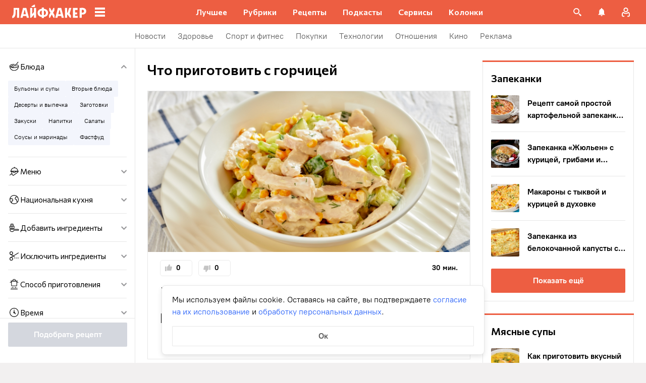

--- FILE ---
content_type: text/html; charset=utf-8
request_url: https://lifehacker.ru/recipes/ingredient/gorchica/
body_size: 85424
content:
<!DOCTYPE html><html  lang="ru-RU" data-version="7.6.1"><head><meta charset="utf-8">
<meta name="viewport" content="width=device-width, initial-scale=1">
<title>Что приготовить с горчицей: рецепты, которые стоит попробовать — Лайфхакер</title>
<script src="https://yandex.ru/ads/system/context.js" crossorigin="anonymous" async></script>
<script src="https://yandex.ru/ads/system/header-bidding.js" async></script>
<style>@font-face{ascent-override:92%;descent-override:14%;font-family:Commissioner Fallback;size-adjust:102%;src:local("Trebuchet MS")}@font-face{font-display:swap;font-family:Commissioner;font-style:normal;font-weight:400;src:url(/_nuxt/commissioner-cyrillic-ext-DkishM3g.woff2) format("woff2");unicode-range:u+0460-052f,u+1c80-1c8a,u+20b4,u+2de0-2dff,u+a640-a69f,u+fe2e-fe2f}@font-face{font-display:swap;font-family:Commissioner;font-style:normal;font-weight:400;src:url(/_nuxt/commissioner-cyrillic-CXRMZCSJ.woff2) format("woff2");unicode-range:u+0301,u+0400-045f,u+0490-0491,u+04b0-04b1,u+2116}@font-face{font-display:swap;font-family:Commissioner;font-style:normal;font-weight:400;src:url(/_nuxt/commissioner-latin-ext-DHU98tzF.woff2) format("woff2");unicode-range:u+0100-02ba,u+02bd-02c5,u+02c7-02cc,u+02ce-02d7,u+02dd-02ff,u+0304,u+0308,u+0329,u+1d00-1dbf,u+1e00-1e9f,u+1ef2-1eff,u+2020,u+20a0-20ab,u+20ad-20c0,u+2113,u+2c60-2c7f,u+a720-a7ff}@font-face{font-display:swap;font-family:Commissioner;font-style:normal;font-weight:400;src:url(/_nuxt/commissioner-latin-BQgS9_UG.woff2) format("woff2");unicode-range:u+00??,u+0131,u+0152-0153,u+02bb-02bc,u+02c6,u+02da,u+02dc,u+0304,u+0308,u+0329,u+2000-206f,u+20ac,u+2122,u+2191,u+2193,u+2212,u+2215,u+feff,u+fffd}@font-face{font-display:swap;font-family:Commissioner;font-style:normal;font-weight:600;src:url(/_nuxt/commissioner-cyrillic-ext-DkishM3g.woff2) format("woff2");unicode-range:u+0460-052f,u+1c80-1c8a,u+20b4,u+2de0-2dff,u+a640-a69f,u+fe2e-fe2f}@font-face{font-display:swap;font-family:Commissioner;font-style:normal;font-weight:600;src:url(/_nuxt/commissioner-cyrillic-CXRMZCSJ.woff2) format("woff2");unicode-range:u+0301,u+0400-045f,u+0490-0491,u+04b0-04b1,u+2116}@font-face{font-display:swap;font-family:Commissioner;font-style:normal;font-weight:600;src:url(/_nuxt/commissioner-latin-ext-DHU98tzF.woff2) format("woff2");unicode-range:u+0100-02ba,u+02bd-02c5,u+02c7-02cc,u+02ce-02d7,u+02dd-02ff,u+0304,u+0308,u+0329,u+1d00-1dbf,u+1e00-1e9f,u+1ef2-1eff,u+2020,u+20a0-20ab,u+20ad-20c0,u+2113,u+2c60-2c7f,u+a720-a7ff}@font-face{font-display:swap;font-family:Commissioner;font-style:normal;font-weight:600;src:url(/_nuxt/commissioner-latin-BQgS9_UG.woff2) format("woff2");unicode-range:u+00??,u+0131,u+0152-0153,u+02bb-02bc,u+02c6,u+02da,u+02dc,u+0304,u+0308,u+0329,u+2000-206f,u+20ac,u+2122,u+2191,u+2193,u+2212,u+2215,u+feff,u+fffd}@font-face{ascent-override:90%;descent-override:20%;font-family:PT Root Fallback;size-adjust:99%;src:local("Arial")}@font-face{font-display:swap;font-family:PT Root;font-style:normal;font-weight:700;src:url(/_nuxt/pt-root-bold-cyrillic-ext-DvRWtDjP.woff2) format("woff2");unicode-range:u+0460-052f,u+1c80-1c8a,u+20b4,u+2de0-2dff,u+a640-a69f,u+fe2e-fe2f}@font-face{font-display:swap;font-family:PT Root;font-style:normal;font-weight:700;src:url(/_nuxt/pt-root-bold-cyrillic-BLhMUhD6.woff2) format("woff2");unicode-range:u+0301,u+0400-045f,u+0490-0491,u+04b0-04b1,u+2116}@font-face{font-display:swap;font-family:PT Root;font-style:normal;font-weight:700;src:url(/_nuxt/pt-root-bold-latin-ext-CNk3-nEk.woff2) format("woff2");unicode-range:u+0100-02ba,u+02bd-02c5,u+02c7-02cc,u+02ce-02d7,u+02dd-02ff,u+0304,u+0308,u+0329,u+1d00-1dbf,u+1e00-1e9f,u+1ef2-1eff,u+2020,u+20a0-20ab,u+20ad-20c0,u+2113,u+2c60-2c7f,u+a720-a7ff}@font-face{font-display:swap;font-family:PT Root;font-style:normal;font-weight:700;src:url(/_nuxt/pt-root-bold-latin-CIvPDHA6.woff2) format("woff2");unicode-range:u+00??,u+0131,u+0152-0153,u+02bb-02bc,u+02c6,u+02da,u+02dc,u+0304,u+0308,u+0329,u+2000-206f,u+20ac,u+2122,u+2191,u+2193,u+2212,u+2215,u+feff,u+fffd}@font-face{font-display:swap;font-family:PT Root;font-style:normal;font-weight:light;src:url(/_nuxt/pt-root-light-cyrillic-ext-DZg1-2W2.woff2) format("woff2");unicode-range:u+0460-052f,u+1c80-1c8a,u+20b4,u+2de0-2dff,u+a640-a69f,u+fe2e-fe2f}@font-face{font-display:swap;font-family:PT Root;font-style:normal;font-weight:light;src:url(/_nuxt/pt-root-light-cyrillic-C71uOQkK.woff2) format("woff2");unicode-range:u+0301,u+0400-045f,u+0490-0491,u+04b0-04b1,u+2116}@font-face{font-display:swap;font-family:PT Root;font-style:normal;font-weight:light;src:url(/_nuxt/pt-root-light-latin-ext-73rX_KCB.woff2) format("woff2");unicode-range:u+0100-02ba,u+02bd-02c5,u+02c7-02cc,u+02ce-02d7,u+02dd-02ff,u+0304,u+0308,u+0329,u+1d00-1dbf,u+1e00-1e9f,u+1ef2-1eff,u+2020,u+20a0-20ab,u+20ad-20c0,u+2113,u+2c60-2c7f,u+a720-a7ff}@font-face{font-display:swap;font-family:PT Root;font-style:normal;font-weight:light;src:url(/_nuxt/pt-root-light-latin-D6lfDLeH.woff2) format("woff2");unicode-range:u+00??,u+0131,u+0152-0153,u+02bb-02bc,u+02c6,u+02da,u+02dc,u+0304,u+0308,u+0329,u+2000-206f,u+20ac,u+2122,u+2191,u+2193,u+2212,u+2215,u+feff,u+fffd}@font-face{font-display:swap;font-family:PT Root;font-style:normal;font-weight:medium;src:url(/_nuxt/pt-root-medium-cyrillic-ext-3S4moe3W.woff2) format("woff2");unicode-range:u+0460-052f,u+1c80-1c8a,u+20b4,u+2de0-2dff,u+a640-a69f,u+fe2e-fe2f}@font-face{font-display:swap;font-family:PT Root;font-style:normal;font-weight:medium;src:url(/_nuxt/pt-root-medium-cyrillic-hWK9t7mk.woff2) format("woff2");unicode-range:u+0301,u+0400-045f,u+0490-0491,u+04b0-04b1,u+2116}@font-face{font-display:swap;font-family:PT Root;font-style:normal;font-weight:medium;src:url(/_nuxt/pt-root-medium-latin-ext-tvU4uSyG.woff2) format("woff2");unicode-range:u+0100-02ba,u+02bd-02c5,u+02c7-02cc,u+02ce-02d7,u+02dd-02ff,u+0304,u+0308,u+0329,u+1d00-1dbf,u+1e00-1e9f,u+1ef2-1eff,u+2020,u+20a0-20ab,u+20ad-20c0,u+2113,u+2c60-2c7f,u+a720-a7ff}@font-face{font-display:swap;font-family:PT Root;font-style:normal;font-weight:medium;src:url(/_nuxt/pt-root-medium-latin-D6B0UbJY.woff2) format("woff2");unicode-range:u+00??,u+0131,u+0152-0153,u+02bb-02bc,u+02c6,u+02da,u+02dc,u+0304,u+0308,u+0329,u+2000-206f,u+20ac,u+2122,u+2191,u+2193,u+2212,u+2215,u+feff,u+fffd}@font-face{font-display:swap;font-family:PT Root;font-style:normal;font-weight:regular;src:url(/_nuxt/pt-root-regular-cyrillic-ext-CX5iPA94.woff2) format("woff2");unicode-range:u+0460-052f,u+1c80-1c8a,u+20b4,u+2de0-2dff,u+a640-a69f,u+fe2e-fe2f}@font-face{font-display:swap;font-family:PT Root;font-style:normal;font-weight:regular;src:url(/_nuxt/pt-root-regular-cyrillic-7AtP7voP.woff2) format("woff2");unicode-range:u+0301,u+0400-045f,u+0490-0491,u+04b0-04b1,u+2116}@font-face{font-display:swap;font-family:PT Root;font-style:normal;font-weight:regular;src:url(/_nuxt/pt-root-regular-latin-ext-BJ6GUxYM.woff2) format("woff2");unicode-range:u+0100-02ba,u+02bd-02c5,u+02c7-02cc,u+02ce-02d7,u+02dd-02ff,u+0304,u+0308,u+0329,u+1d00-1dbf,u+1e00-1e9f,u+1ef2-1eff,u+2020,u+20a0-20ab,u+20ad-20c0,u+2113,u+2c60-2c7f,u+a720-a7ff}@font-face{font-display:swap;font-family:PT Root;font-style:normal;font-weight:regular;src:url(/_nuxt/pt-root-regular-latin-DxPKeczv.woff2) format("woff2");unicode-range:u+00??,u+0131,u+0152-0153,u+02bb-02bc,u+02c6,u+02da,u+02dc,u+0304,u+0308,u+0329,u+2000-206f,u+20ac,u+2122,u+2191,u+2193,u+2212,u+2215,u+feff,u+fffd}@font-face{font-display:swap;font-family:Menlo;src:url(/_nuxt/menlo-gKnuSF0x.woff2) format("woff2")}body{background:#f2f0f0;font-family:PT Root,PT Root Fallback,Arial,sans-serif;font-feature-settings:"kern" 0}.amp-body{background:var(--background-color,#fbf8f8)}*{box-sizing:border-box;margin:0;padding:0}:focus{outline:none}*{-webkit-tap-highlight-color:transparent}[data-focus-visible]{outline:1px auto -webkit-focus-ring-color}img{max-width:100%}</style>
<style>.error-icon__image[data-v-4b420c48]{display:block;width:100%}</style>
<style>.modal-fade-enter-active,.modal-fade-leave-active{opacity:0}.error-ok-button{background:#ed5e42;border:none;border-radius:2px;color:#fff;cursor:pointer;font-family:PT Root,PT Root Fallback,Arial,sans-serif;font-size:16px;font-weight:700;line-height:24px;padding:8px;width:100%}@media (hover:hover){.error-ok-button:hover{background:#d44b3f}}</style>
<style>.modal-fade-enter-active,.modal-fade-leave-active{opacity:0}.error-modal{align-items:center;display:flex;justify-content:center;margin:auto}.error-modal__container{background:#fff;border-radius:8px;max-width:320px;padding:40px 24px 24px;position:relative}.error-modal__icon{margin-bottom:24px;margin-left:auto;margin-right:auto;max-width:164px}.error-modal__content{font-family:PT Root,PT Root Fallback,Arial,sans-serif;font-size:16px;line-height:24px}.error-modal__button{margin-top:24px}</style>
<style>.comments-limit-error-modal__text{text-align:center}</style>
<style>.modal-fade-enter-active[data-v-0e5550bc],.modal-fade-leave-active[data-v-0e5550bc]{opacity:0}@keyframes action-sheet-0e5550bc{0%{transform:translateY(100%)}to{transform:translateY(0)}}.action-sheet[data-v-0e5550bc]{align-content:flex-end;align-items:flex-end;display:flex;width:100vw}.action-sheet__container[data-v-0e5550bc]{animation-delay:.3s;animation-duration:.3s;animation-name:action-sheet-0e5550bc;animation-timing-function:linear;background:#fff;border-radius:12px 12px 0 0;position:relative;width:100%}.action-sheet__header[data-v-0e5550bc]{height:48px;width:100%}.action-sheet__header[data-v-0e5550bc]:before{background:#e7e7e7;border-radius:2px;content:"";height:4px;left:0;margin:0 auto;position:absolute;right:0;top:22px;width:36px}</style>
<style>.modal-fade-enter-active[data-v-4f2c359b],.modal-fade-leave-active[data-v-4f2c359b]{opacity:0}.error-action-sheet__container[data-v-4f2c359b]{padding:16px}.error-action-sheet__icon[data-v-4f2c359b]{margin-bottom:24px;margin-left:auto;margin-right:auto;max-width:164px}.error-action-sheet__content[data-v-4f2c359b]{font-family:PT Root,PT Root Fallback,Arial,sans-serif;font-size:16px;line-height:24px;margin-bottom:24px}.error-action-sheet__button[data-v-4f2c359b]{width:100%}</style>
<style>.comments-limit-error-action-sheet__text{text-align:center}</style>
<style>:root{--main-color:#ed5e42;--main-color-2:#2962f9;--preview-header-color:#a0270f;--hover-color:#d44b3f;--hover-color-2:#264eb1;--bg-color-substrate:#fbf8f8;--bg-color-substrate-2:#f3f5fc;--bg-color-substrate-3:#f3f5fc;--disabled-color:#d4d7de}</style>
<style>@charset "UTF-8";.single-article__post-content{overflow-wrap:break-word}.single-article__post-content ol,.single-article__post-content ul{list-style:none;margin-bottom:12px}@media (min-width:768px){.single-article__post-content ol,.single-article__post-content ul{margin-bottom:16px}}.single-article__post-content ol li,.single-article__post-content ul li{position:relative}.single-article__post-content ol li:before,.single-article__post-content ul li:before{display:inline-block;margin-right:8px}.single-article__post-content ol li:not(:last-child),.single-article__post-content ul li:not(:last-child){margin-bottom:8px}.single-article__post-content ol li ul,.single-article__post-content ol li>ol,.single-article__post-content ul li ul,.single-article__post-content ul li>ol{margin-top:8px}.single-article__post-content ol{counter-reset:section}.single-article__post-content ol>li:before{content:counter(section) ".";counter-increment:section}.single-article__post-content ol>li:nth-child(-n+10):before{min-width:15px}@media (min-width:768px){.single-article__post-content ol>li:nth-child(-n+10):before{min-width:17px}}.single-article__post-content ol>li:nth-child(-n+10) ol,.single-article__post-content ol>li:nth-child(-n+10) ul{margin-left:20px}@media (min-width:768px){.single-article__post-content ol>li:nth-child(-n+10) ol,.single-article__post-content ol>li:nth-child(-n+10) ul{margin-left:24px}}.single-article__post-content ol>li:nth-child(n+10):before{min-width:24px}@media (min-width:768px){.single-article__post-content ol>li:nth-child(n+10):before{min-width:28px}}.single-article__post-content ol>li:nth-child(n+10) ol,.single-article__post-content ol>li:nth-child(n+10) ul{margin-left:30px}@media (min-width:768px){.single-article__post-content ol>li:nth-child(n+10) ol,.single-article__post-content ol>li:nth-child(n+10) ul{margin-left:34px}}.single-article__post-content ul>li:before{content:"∙";min-width:6px}@media (min-width:768px){.single-article__post-content ul>li:before{min-width:8px}}.single-article__post-content ul ol,.single-article__post-content ul>li>ul{margin-left:12px}@media (min-width:768px){.single-article__post-content ul ol,.single-article__post-content ul>li>ul{margin-left:16px}}.single-article__post-content ul>li>ul>li:before{content:"-"}.single-article__post-content ul>li:nth-child(-n+10) ol,.single-article__post-content ul>li:nth-child(-n+10) ul{margin-left:12px}@media (min-width:768px){.single-article__post-content ul>li:nth-child(-n+10) ol,.single-article__post-content ul>li:nth-child(-n+10) ul{margin-left:16px}}.single-article__post-content ul>li:nth-child(n+10) ol,.single-article__post-content ul>li:nth-child(n+10) ul{margin-left:12px}@media (min-width:768px){.single-article__post-content ul>li:nth-child(n+10) ol,.single-article__post-content ul>li:nth-child(n+10) ul{margin-left:16px}}.single-article__post-content a.lh-link,.single-article__post-content a:not([class]):not([data-rel*=lightbox]){border-bottom:2px solid transparent;color:var(--main-color-2);text-decoration:none}.single-article__post-content a.lh-link:visited,.single-article__post-content a:not([class]):not([data-rel*=lightbox]):visited{color:#7142d6}.single-article__post-content hr{border:1px solid #e7e7e7}.single-article__post-content hr:first-child{margin-bottom:24px}.single-article__post-content hr:not(:last-child):not(:first-child){margin:24px 0}.single-article__post-content hr:last-child{margin-top:24px}.single-article__post-content>*{position:relative}.template-promo .single-article__post-content{margin-bottom:32px}.single-article__post-content .single-article__post-content{padding:0}.single-article__post-content a[name]:not([href]){position:relative;top:-50px;visibility:hidden}.single-article__post-content>p:not(:last-child){margin-bottom:12px}.single-article__post-content>p:not(:last-child)+ol,.single-article__post-content>p:not(:last-child)+ul{margin-top:-4px}.single-article__post-content>p:empty{margin:0}.single-article__post-content>p>img[class*=wp-image]{display:block;margin-bottom:24px;margin-top:24px}.single-article__post-content .image-with-description{margin-bottom:24px}.single-article__post-content .image-with-description figure{margin-bottom:8px}.single-article__post-content .image-with-description p{color:#000;font-family:PT Root,PT Root Fallback,Arial,sans-serif;font-size:14px;font-weight:400;line-height:20px}.single-article__post-content figure,.single-article__post-content iframe{max-width:100%}.single-article__post-content .mobile-border-wrapper{background-color:#eee;line-height:0;margin-bottom:24px;padding:12px 16px;width:100%}.single-article__post-content .mobile-border-wrapper>img{width:288px}@media (min-width:768px){.single-article__post-content .mobile-border-wrapper>img{width:252px}}.single-article__post-content img{height:auto;max-width:100%;width:100%}.single-article__post-content img.mobile-border{background-color:#eee;padding:0}.single-article__post-content img[class*=wp-image-].size-full:not(.mobile-border){width:100%}.single-article__post-content img[class*=wp-image-].alignleft{display:block;margin-left:0;margin-right:auto}.single-article__post-content img[class*=wp-image-].alignright{display:block;margin-left:auto;margin-right:0}.single-article__post-content img[class*=wp-image-].aligncenter{display:block;margin:0 auto;text-align:center}.single-article__post-content .regular-border{border:1px solid #e7e7e7}.single-article__post-content .core-html,.single-article__post-content figure{margin:24px 0}.single-article__post-content .wp-element-caption,.single-article__post-content figcaption{color:#5c5c5c;font-family:PT Root,PT Root Fallback,Arial,sans-serif;font-size:12px;font-weight:400;line-height:18px}.single-article__post-content .wp-element-caption.wp-caption-text a,.single-article__post-content figcaption.wp-caption-text a{color:#5c5c5c;font-family:PT Root,PT Root Fallback,Arial,sans-serif;font-size:12px;font-weight:400;line-height:18px;text-decoration:none}.single-article__post-content .wp-element-caption.wp-caption-text a:not(.without-base-styles),.single-article__post-content .wp-element-caption.wp-caption-text a:not(.without-base-styles):visited,.single-article__post-content .wp-element-caption.wp-caption-text a:not([class]):not([data-rel*=lightbox]),.single-article__post-content .wp-element-caption.wp-caption-text a:not([class]):not([data-rel*=lightbox]):visited,.single-article__post-content .wp-element-caption.wp-caption-text a:not([class]):not([data-rel*=whitebox]),.single-article__post-content .wp-element-caption.wp-caption-text a:not([class]):not([data-rel*=whitebox]):visited,.single-article__post-content figcaption.wp-caption-text a:not(.without-base-styles),.single-article__post-content figcaption.wp-caption-text a:not(.without-base-styles):visited,.single-article__post-content figcaption.wp-caption-text a:not([class]):not([data-rel*=lightbox]),.single-article__post-content figcaption.wp-caption-text a:not([class]):not([data-rel*=lightbox]):visited,.single-article__post-content figcaption.wp-caption-text a:not([class]):not([data-rel*=whitebox]),.single-article__post-content figcaption.wp-caption-text a:not([class]):not([data-rel*=whitebox]):visited{color:#5c5c5c;font-family:PT Root,PT Root Fallback,Arial,sans-serif;font-size:12px;font-weight:400;line-height:18px}.single-article__post-content .viqeo-slot{margin:24px 0}.single-article__post-content .sp-body>h3,.single-article__post-content .sp-body>h4,.single-article__post-content .sp-body>h5,.single-article__post-content .sp-body>h6,.single-article__post-content>h3,.single-article__post-content>h4,.single-article__post-content>h5,.single-article__post-content>h6{margin-top:24px}.single-article__post-content .sp-body>h2,.single-article__post-content .sp-body>h3,.single-article__post-content .sp-body>h4,.single-article__post-content .sp-body>h5,.single-article__post-content .sp-body>h6,.single-article__post-content>h2,.single-article__post-content>h3,.single-article__post-content>h4,.single-article__post-content>h5,.single-article__post-content>h6{font-family:Commissioner,Commissioner Fallback,Trebuchet MS,sans-serif;font-weight:700}.single-article__post-content .sp-body>h2,.single-article__post-content>h2{margin-bottom:12px}.single-article__post-content .sp-body>h3,.single-article__post-content .sp-body>h4,.single-article__post-content .sp-body>h5,.single-article__post-content .sp-body>h6,.single-article__post-content>h3,.single-article__post-content>h4,.single-article__post-content>h5,.single-article__post-content>h6{margin-bottom:8px}.single-article__post-content .sp-body>h1,.single-article__post-content>h1{color:#000;font-family:Commissioner,Commissioner Fallback,Trebuchet MS,sans-serif;font-size:28px;font-weight:600;line-height:36px}.single-article__post-content .sp-body>h2,.single-article__post-content>h2{color:#000;font-family:Commissioner,Commissioner Fallback,Trebuchet MS,sans-serif;font-size:26px;font-weight:600;line-height:34px}.single-article__post-content .sp-body>h3,.single-article__post-content>h3{color:#000;font-family:Commissioner,Commissioner Fallback,Trebuchet MS,sans-serif;font-size:22px;font-weight:600;line-height:30px}.single-article__post-content .sp-body>h4,.single-article__post-content>h4{color:#000;font-family:Commissioner,Commissioner Fallback,Trebuchet MS,sans-serif;font-size:18px;font-weight:600;line-height:26px}.single-article__post-content .sp-body>h5,.single-article__post-content>h5{font-size:14px}.single-article__post-content .sp-body>h6,.single-article__post-content>h6{font-size:12px}.single-article__post-content .lightgrey-box{background:#f3f5fc;border:1px solid #e1eafd;margin:24px -16px;padding:24px}@media (min-width:768px){.single-article__post-content .lightgrey-box{margin:24px 0}}@media (min-width:1024px){.single-article__post-content .lightgrey-box{margin:24px -24px}}.single-article__post-content amp-iframe,.single-article__post-content amp-viqeo-player{margin:24px 0}.single-article__post-content iframe{border:none;min-width:100%;width:100%}.single-article__post-content .siema-caption a{text-decoration:none}.single-article__post-content .siema-caption a,.single-article__post-content .siema-caption a:not(.without-base-styles),.single-article__post-content .siema-caption a:not(.without-base-styles):visited,.single-article__post-content .siema-caption a:not([class]):not([data-rel*=lightbox]),.single-article__post-content .siema-caption a:not([class]):not([data-rel*=lightbox]):visited,.single-article__post-content .siema-caption a:not([class]):not([data-rel*=whitebox]),.single-article__post-content .siema-caption a:not([class]):not([data-rel*=whitebox]):visited{color:#5c5c5c;font-family:PT Root,PT Root Fallback,Arial,sans-serif;font-size:12px;font-weight:400;line-height:18px}.single-article__post-content h2~iframe,.single-article__post-content h2~p>iframe{margin-top:0}.single-article__post-content p+p>iframe{margin-bottom:8px;margin-top:8px}.single-article__post-content p>iframe{margin-bottom:8px;margin-top:24px}.custom-button-amp{background:var(--main-color);border:0;border-radius:2px;color:#000;color:#fff;font-family:PT Root,PT Root Fallback,Arial,sans-serif;font-size:16px;font-weight:700;line-height:24px;text-align:center;width:100%}.custom-button-amp:disabled{background-color:#d4d7de;cursor:default}.image__link{border:none;width:100%}.image__link amp-img{margin:0 auto}.single-article__post-content{color:#000;font-family:PT Root,PT Root Fallback,Arial,sans-serif;font-size:16px;font-weight:400;line-height:24px}@media (min-width:768px){.single-article__post-content{font-size:18px;line-height:26px}}.single-article__post-content h1{color:#000;font-family:Commissioner,Commissioner Fallback,Trebuchet MS,sans-serif;font-size:28px;font-weight:600;line-height:36px}@media (min-width:768px){.single-article__post-content h1{font-size:36px;line-height:44px}}.single-article__post-content h2{color:#000;font-family:Commissioner,Commissioner Fallback,Trebuchet MS,sans-serif;font-size:26px;font-weight:600;line-height:34px}@media (min-width:768px){.single-article__post-content h2{font-size:28px;line-height:36px}}.single-article__post-content h3{color:#000;font-family:Commissioner,Commissioner Fallback,Trebuchet MS,sans-serif;font-size:22px;font-weight:600;line-height:30px}@media (min-width:768px){.single-article__post-content h3{font-size:24px;line-height:32px}}.single-article__post-content h4{color:#000;font-family:Commissioner,Commissioner Fallback,Trebuchet MS,sans-serif;font-size:18px;font-weight:600;line-height:26px}@media (min-width:768px){.single-article__post-content h4{font-size:20px;line-height:28px}.template-promo .single-article__post-content{margin-bottom:40px}}.add-margin-bottom .above-comments-widgets__container .single-article__post-content iframe{margin-bottom:0}.above-comments-widgets__container .single-article__post-content .html-widget__title~iframe,.above-comments-widgets__container .single-article__post-content h2~iframe{margin-top:0}.single-article__post-content .mobile-border-wrapper{align-items:center;display:inline-flex;flex-wrap:wrap;justify-content:center}@media (min-width:768px){.single-article__post-content .mobile-border-wrapper{flex-wrap:nowrap;padding:16px}.single-article__post-content .sp-body>h2,.single-article__post-content>h2{margin-top:40px}}.single-article__post-content .viqeo-embed{margin-bottom:12px}@media (min-width:768px){.single-article__post-content .viqeo-embed{margin-bottom:16px}}.single-article__post-content .tiktok-embed{min-width:288px!important}@media (min-width:768px){.template-broadside .single-article__post-content.single-article__content-container iframe[id*=quiz]{left:calc(var(--vw)*100/2*-1 - -296px)!important;margin-right:calc(var(--vw)*100/2*-1 - -296px)!important;max-width:calc(var(--vw)*100)!important;position:relative!important;width:calc(var(--vw)*100)!important}}@media (min-width:1024px){.template-broadside .single-article__post-content.single-article__content-container iframe[id*=quiz]{left:calc(var(--vw)*100/2*-1 - -366px)!important;margin-right:calc(var(--vw)*100/2*-1 - -366px)!important}}.single-article__post-content figure:not([class*=stk-]){max-width:100%!important;width:100%!important}.single-article__post-content figure:not([class*=stk-]) .size-full{width:100%}.single-article__post-content figure:not([class*=stk-]) .mobile-border-wrapper{margin-bottom:8px}.single-article__post-content figure:not([class*=stk-]) a:not([class]){border-bottom:none}.single-article__post-content figure:not([class*=stk-]).aligncenter .image__link{display:flex;justify-content:center}.single-article__post-content figure:not([class*=stk-]).alignleft .image__link{display:flex;justify-content:left}.single-article__post-content figure:not([class*=stk-]).alignright .image__link{display:flex;justify-content:right}.single-article__post-content .instagram-media,.single-article__post-content .twitter-tweet{margin-bottom:24px!important;margin-top:24px!important}.single-article__post-content iframe[id^=iFrameResizer],.single-article__post-content iframe[id^=vkwidget]{margin-bottom:24px;margin-top:24px}.add-margin-bottom .single-article__post-content iframe[id^=iFrameResizer]{margin-bottom:0}.single-article__post-content pre{white-space:pre-wrap}@media (min-width:768px){.speech-author{align-items:stretch;flex-direction:row}.speech-author .portrait-author{align-self:flex-start;margin-bottom:0;margin-right:16px}}.speech-author .portrait-author img{height:100%;-o-object-fit:cover;object-fit:cover;-o-object-position:center;object-position:center;width:100%}@media (min-width:768px){.speech-author .description-author{padding-top:8px}.speech-author .name-author{align-self:flex-start;text-align:left}.speech-author .about-author{color:#000;flex-grow:1;font-family:PT Root,PT Root Fallback,Arial,sans-serif;font-size:16px;font-weight:700;font-weight:500;line-height:24px}.speech-author .about-author:empty{flex-grow:0;margin-top:4px}.speech-wrapper{display:grid;grid-template-areas:"portrait name" "portrait about" "speech   speech";grid-template-columns:min-content 1fr;grid-template-rows:auto;padding:24px 16px 32px}.speech-wrapper .portrait-author{align-self:flex-start;grid-area:portrait;margin-right:16px}.speech-wrapper .name-author{align-self:end;grid-area:name;text-align:left}.speech-wrapper .about{color:#000;font-family:PT Root,PT Root Fallback,Arial,sans-serif;font-size:16px;font-weight:700;font-weight:400;grid-area:about;line-height:24px}.speech-wrapper .speech{grid-area:speech}.speech-wrapper .speech>p:not(:last-child){margin-bottom:12px}.speech-simple{padding:24px 16px 32px}.promo-block__container{padding-left:24px;padding-right:24px}}.promo-block__header{display:flex;justify-content:space-between}.promo-block__ads{flex-grow:1}.promo-block__logo-wrapper{display:flex;overflow:hidden}@media (hover:hover){.promo-block__button:hover:before{opacity:1}}code{background:#f3f5fc;border-radius:4px;-webkit-box-decoration-break:clone;box-decoration-break:clone;box-shadow:4px 0 #f3f5fc,-4px 0 #f3f5fc;color:#000;display:block;font-family:Menlo,monospace;font-size:16px;font-weight:400;line-height:24px;margin:24px 4px;padding:2.5px 0;word-break:break-word}@media (min-width:768px){code{font-size:18px;line-height:26px}}iframe[src*=quiz]{border:none;box-shadow:none;box-sizing:content-box;margin-top:-50px;outline:none;overflow:hidden;padding-top:50px;width:100%}.html-widget__title{color:#000;font-family:Commissioner,Commissioner Fallback,Trebuchet MS,sans-serif;font-size:26px;font-weight:600;line-height:34px;margin-bottom:16px;margin-top:24px}@media (min-width:768px){.html-widget__title{font-size:28px;line-height:36px}}html.no-scroll{overflow:hidden;overscroll-behavior:none;touch-action:none}@view-transition{navigation:auto}.modal-fade-enter-active,.modal-fade-leave-active{opacity:0}:root{--main-color:#ed5e42;--main-color-2:#2962f9;--preview-header-color:#a0270f;--hover-color:#d44b3f;--hover-color-2:#264eb1;--bg-color-substrate:#fbf8f8;--bg-color-substrate-2:#f3f5fc;--bg-color-substrate-3:#f3f5fc;--disabled-color:#d4d7de}.wpappbox{display:none}.ub-sticky-side-right{pointer-events:none}#credential_picker_iframe{z-index:9999999999!important}body.one-level-menu>.adfox-banner-background{top:0!important}.test-pixel,.test-pixel-observer{font-size:0;height:1px;opacity:0;position:absolute;width:1px}</style>
<style>.recipes__container[data-v-5ac560f1]{width:640px}@media (min-width:768px){.recipes__container_error[data-v-5ac560f1]{margin-bottom:24px}}.filters__paranja[data-v-5ac560f1]{background-color:#000;bottom:0;left:0;opacity:.8;position:fixed;right:0;top:0;transition:opacity .4s linear;width:100%;z-index:98}@media (min-width:1024px){.filters__paranja[data-v-5ac560f1]{display:none}}.filters__paranja-enter[data-v-5ac560f1],.filters__paranja-leave-to[data-v-5ac560f1]{opacity:0!important}.filters__paranja-enter-to[data-v-5ac560f1]{opacity:.75!important}.recipes-layout[data-v-5ac560f1]{background:#e5e5e5;display:flex;flex-direction:column;min-height:100vh}.recipes-layout__shutter[data-v-5ac560f1]{height:48px;left:0;position:absolute;top:0;touch-action:none;width:100%}@media (min-width:1024px){.recipes-layout__shutter[data-v-5ac560f1]{display:none}}.recipes-layout__main[data-v-5ac560f1]{margin-top:16px;order:2}@media (min-width:768px){.recipes-layout__main[data-v-5ac560f1]{margin-top:24px}}.recipes-layout__branding[data-v-5ac560f1]{display:none}.recipes-layout__content[data-v-5ac560f1]{background:#fff;display:flex;flex:1;justify-content:center;margin-left:auto;margin-right:auto;width:100%;z-index:3}@media (min-width:1280px){.recipes-layout__content[data-v-5ac560f1]{justify-content:space-between;max-width:1280px}}.recipes-layout__content--up[data-v-5ac560f1]{z-index:13}.recipes-layout__filter-wrapper[data-v-5ac560f1]{bottom:0;display:flex;left:0;margin-top:80px;order:1;position:fixed;right:0;top:0;transform:translateY(150%);transition:transform 25ms linear;width:100%;will-change:transform;z-index:99}@media (min-width:768px){.recipes-layout__filter-wrapper[data-v-5ac560f1]{margin-right:0}}@media (min-width:1024px){.recipes-layout__filter-wrapper[data-v-5ac560f1]{align-self:flex-start;background:transparent;border-right:1px solid #e7e7e7;flex:1 0 260px;height:100vh;margin-right:24px;margin-top:unset;max-width:268px;min-width:268px;padding-bottom:24px;position:sticky;top:48px;transform:translateY(0);z-index:2}}@media (min-width:1280px){.recipes-layout__filter-wrapper[data-v-5ac560f1]{margin-right:0}}.recipes-layout__filter-wrapper_open[data-v-5ac560f1]{transform:translateY(0)}@media (min-width:1024px){.recipes-layout__filter-wrapper_open[data-v-5ac560f1]{transform:translateY(0)}}.recipes-layout__filter-wrapper-inner[data-v-5ac560f1]{background-color:#fff;border-radius:12px 12px 0 0;padding-top:48px;position:relative;width:100%}.recipes-layout__filter-wrapper-inner[data-v-5ac560f1]:before{background-color:#e7e7e7;border-radius:4px;content:"";height:4px;left:calc(50% - 18px);position:absolute;top:23px;width:36px}@media (min-width:1024px){.recipes-layout__filter-wrapper-inner[data-v-5ac560f1]{background-color:unset;border-radius:unset;height:unset;padding-top:0}.recipes-layout__filter-wrapper-inner[data-v-5ac560f1]:after,.recipes-layout__filter-wrapper-inner[data-v-5ac560f1]:before{display:none}}.recipes-layout__right-sidebar[data-v-5ac560f1]{display:none;order:3}@media (min-width:1280px){.recipes-layout__right-sidebar[data-v-5ac560f1]{display:block;margin-right:24px;margin-top:24px;width:300px}}.recipes-layout__right-sidebar-widget-list[data-v-5ac560f1]{height:100%}.recipes-layout__filter-button[data-v-5ac560f1]{bottom:16px;position:fixed;right:16px;z-index:10}@media (min-width:1024px){.recipes-layout__filter-button[data-v-5ac560f1]{display:none}}@media print{.recipes-layout__filter-button[data-v-5ac560f1]{display:none}}.recipes-layout__filter-button--smart-banner[data-v-5ac560f1]{bottom:100px}@media print{.recipes-layout[data-v-5ac560f1]>:not(.recipes-layout__content),.recipes-layout__filter-wrapper[data-v-5ac560f1],.recipes-layout__right-sidebar[data-v-5ac560f1]{display:none}.recipes-layout__content[data-v-5ac560f1]{background:none;max-width:unset}}</style>
<style>.widgets-renderer .widget-between-posts.add-margin-bottom .lightgrey-box{margin:24px -16px 0}.other-content__main .widgets-renderer{max-width:100vw}@media (min-width:768px){.other-content__main .widgets-renderer{max-width:640px;min-width:100%}}.other-content__main .widgets-renderer h2,.other-content__main .widgets-renderer h3,.other-content__main .widgets-renderer h4,.other-content__main .widgets-renderer h5,.other-content__main .widgets-renderer h6{margin-top:24px}.other-content__main .widgets-renderer *~h2:not(.lh-middle-article-card__title){margin-top:32px}@media (min-width:768px){.other-content__main .widgets-renderer *~h2:not(.lh-middle-article-card__title){margin-top:40px}}.other-content__main .widgets-renderer *~h3:not(.lh-middle-article-card__title),.other-content__main .widgets-renderer *~h4:not(.lh-middle-article-card__title),.other-content__main .widgets-renderer *~h5:not(.lh-middle-article-card__title),.other-content__main .widgets-renderer *~h6:not(.lh-middle-article-card__title){margin-top:24px}.widgets-renderer__sticky{contain-intrinsic-height:auto 100vh;contain-intrinsic-width:auto 300px;content-visibility:auto}.other-content__right-sidebar .widgets-renderer__sticky,.recipes-layout__right-sidebar .widgets-renderer__sticky{position:sticky;top:72px}.widgets-renderer-item_parsed-html:not(:has(.lightgrey-box,.grey-box)){content-visibility:auto}.widgets-renderer-item_posts-collection{contain-intrinsic-height:auto 570px;contain-intrinsic-width:auto 100vw;content-visibility:auto}@media (min-width:768px){.widgets-renderer-item_posts-collection{contain-intrinsic-height:auto 340px;contain-intrinsic-width:auto 780px}}.widgets-renderer-item_taxonomy-posts-slider{contain-intrinsic-height:auto 330px;contain-intrinsic-width:auto 100vw;content-visibility:auto}@media (min-width:768px){.widgets-renderer-item_taxonomy-posts-slider{contain-intrinsic-width:auto 780px}}.widgets-renderer-item_recipes-list{contain-intrinsic-height:auto 480px;contain-intrinsic-width:auto 100vw;content-visibility:auto}@media (min-width:768px){.widgets-renderer-item_recipes-list{contain-intrinsic-height:auto 640px;contain-intrinsic-width:auto 640px}}.other-content__sidebar-widget{margin:0 auto}.other-content__sidebar-widget:last-child{position:sticky;top:72px}.widget-below-header{overflow:hidden}.widget-below-header .custom-html-widget{text-align:center}.add-margin-bottom{margin-bottom:24px}.homepage__widgets-above-header .add-margin-bottom,.page__widget-above-header.add-margin-bottom,.widget-below-header.add-margin-bottom,.widget-between-posts.add-margin-bottom{margin-bottom:0}.above-comments-widgets__container .widgets-renderer-item_taxonomy-posts-cards+.widgets-renderer-item_taxonomy-posts-cards,.below-comments-widgets__container .widgets-renderer-item_taxonomy-posts-cards+.widgets-renderer-item_taxonomy-posts-cards{margin-top:-24px}@media (min-width:768px){.above-comments-widgets__container .widgets-renderer-item_taxonomy-posts-cards+.widgets-renderer-item_taxonomy-posts-cards,.below-comments-widgets__container .widgets-renderer-item_taxonomy-posts-cards+.widgets-renderer-item_taxonomy-posts-cards{margin-top:-25px}.template-broadside .below-comments-widgets__container{margin:0 auto;max-width:732px;min-width:unset}}.template-two-column .below-comments-widgets__container .add-margin-bottom:last-child{margin-bottom:0}@media (min-width:1024px){.template-table-of-contents .below-comments-widgets__container .add-margin-bottom:last-child{margin-bottom:0}}.template-two-column .other-content__sidebar-widgets .add-margin-bottom:last-child{margin-bottom:0}.type-page .other-content__sidebar-widgets .add-margin-bottom:last-child{margin-bottom:24px}.other-content__sidebar-widget.set-position-fixed{position:fixed;width:300px}</style>
<style>.top-header-container[data-v-c787ebe6]{height:48px;position:sticky;top:0;z-index:999}</style>
<style>.error-boundered[data-v-e6234762]{font-family:PT Root,PT Root Fallback,Arial,sans-serif}</style>
<style>.top-header[data-v-1ff0feb9]{background:var(--main-color);height:48px;width:100%}.route-preview .top-header[data-v-1ff0feb9]{background:var(--preview-header-color)}.top-header .icon[data-v-1ff0feb9]{height:24px;width:24px}.top-header__health-title[data-v-1ff0feb9]{color:#fff;display:none;font-family:Commissioner,Commissioner Fallback,Trebuchet MS,sans-serif;font-size:11px;font-weight:500;letter-spacing:.04em;line-height:24px;margin-left:12px;margin-top:1px;position:relative;text-decoration:none;text-transform:uppercase;transform:translateZ(0);will-change:transform}@media (min-width:360px){.top-header__health-title[data-v-1ff0feb9]{display:block;font-size:11px}}@media (min-width:768px){.top-header__health-title[data-v-1ff0feb9]{font-size:12px;margin-left:16px}}.top-header__health-title[data-v-1ff0feb9]:before{background-color:#fff;content:"";height:100%;left:-6px;position:absolute;width:1px}@media (min-width:768px){.top-header__health-title[data-v-1ff0feb9]:before{left:-8px}}.top-header__notifications[data-v-1ff0feb9]{bottom:0;box-shadow:0 -8px 16px #0000000d;display:flex;height:56px;left:0;position:absolute;width:100%;z-index:1}.top-header__notifications-link[data-v-1ff0feb9]{align-items:center;color:#2962f9;display:flex;font-size:16px;font-weight:700;justify-content:center;text-decoration:none;width:100%}@media (hover:hover){.top-header__notifications-link[data-v-1ff0feb9]:hover{color:#264eb1}}.top-header__inner[data-v-1ff0feb9]{align-items:center;display:flex;height:100%;justify-content:space-between;margin:0 auto;max-width:1280px;position:relative}.top-header__icon[data-v-1ff0feb9]{height:48px;transform:translateZ(0);width:48px;will-change:transform;-webkit-tap-highlight-color:rgba(0,0,0,0)}.top-header__burger-icon[data-v-1ff0feb9]{display:none;height:24px;width:24px}@media (min-width:1024px){.top-header__burger-icon[data-v-1ff0feb9]{display:initial}}.top-header__icon-search[data-v-1ff0feb9]{align-items:center;background:unset;border:none;cursor:pointer;display:flex;justify-content:center}@media (hover:hover){.top-header__icon-search[data-v-1ff0feb9]:hover{background:#fff3}}.top-header__left[data-v-1ff0feb9]{align-items:center;display:flex;flex-basis:100%;height:100%;overflow-x:hidden}.top-header__right[data-v-1ff0feb9]{align-items:center;display:flex;padding-right:4px}@media (min-width:768px){.top-header__right[data-v-1ff0feb9]{padding-right:16px}}@media (min-width:360px){.top-header__right-health[data-v-1ff0feb9]{max-width:120px}}@media (min-width:768px){.top-header__right-health[data-v-1ff0feb9]{max-width:none}}.top-header__logo-lh[data-v-1ff0feb9]{align-items:center;display:flex}@media (min-width:1024px){.top-header__logo-lh[data-v-1ff0feb9]{display:flex;flex:0 0 224px;justify-content:space-between;padding:0 14px 0 24px}}.top-header__logo-lh-link[data-v-1ff0feb9]{display:flex;transform:translateZ(0);will-change:transform}.top-header .top-header__lh-logo-white[data-v-1ff0feb9]{height:24px;width:110px}@media (min-width:768px){.top-header .top-header__lh-logo-white[data-v-1ff0feb9]{height:32px;width:147px}}.top-header__health .top-header__lh-logo-white[data-v-1ff0feb9]{width:92px}@media (min-width:768px){.top-header__health .top-header__lh-logo-white[data-v-1ff0feb9]{width:147px}}.top-header__icon-menu[data-v-1ff0feb9]{cursor:pointer;height:24px;margin:0 8px 0 12px;transform:translateZ(0);will-change:transform}@media (min-width:768px){.top-header__icon-menu[data-v-1ff0feb9]{margin:0 20px 0 22px}}@media (min-width:1024px){.top-header__icon-menu[data-v-1ff0feb9]{display:none}}.top-header__avatar[data-v-1ff0feb9]{align-items:center;cursor:pointer;display:flex;height:48px;justify-content:center;position:relative;transform:translateZ(0);width:48px;will-change:transform;-webkit-tap-highlight-color:rgba(0,0,0,0)}.top-header__avatar-image[data-v-1ff0feb9]{background-color:#fff;border-radius:50%;display:block;height:40px;margin-bottom:0;-o-object-fit:cover;object-fit:cover;-o-object-position:center;object-position:center;width:40px}@media (hover:hover){.top-header__avatar[data-v-1ff0feb9]:hover{background:#fff3}.top-header__avatar:hover .top-header__avatar-menu[data-v-1ff0feb9]{visibility:visible}}.top-header__avatar-menu[data-v-1ff0feb9]{background:#fff;border-radius:0 0 4px 4px;box-shadow:0 3px 18px #00000040;display:none;list-style:none;padding:4px 0;position:absolute;right:0;top:100%;visibility:hidden;width:184px}@media (min-width:768px){.top-header__avatar-menu[data-v-1ff0feb9]{display:block}}.top-header__avatar-menu-item[data-v-1ff0feb9]{color:#000;font-size:16px;height:48px;padding:0 24px}@media (hover:hover){.top-header__avatar-menu-item[data-v-1ff0feb9]:hover{background:#e1eafd}}.top-header__avatar-menu-item a[data-v-1ff0feb9],.top-header__avatar-menu-item button[data-v-1ff0feb9]{align-items:center;background:transparent;border:0;color:inherit;cursor:pointer;display:flex;font:inherit;height:100%;text-decoration:inherit;width:100%}.top-header__avatar-menu-splitter[data-v-1ff0feb9]{background:#e7e7e7;display:block;height:1px;margin:4px 8px;width:calc(100% - 16px)}.top-header__non-auth[data-v-1ff0feb9]{align-items:center;background:unset;border:none;cursor:pointer;display:flex;font-size:0;height:100%;justify-content:center;width:100%}</style>
<style>.svg-asset[data-v-54f9af44] svg{display:block;height:auto}</style>
<style>.dark-background[data-v-1f789bd3]{background:#000c;bottom:0;cursor:pointer;left:0;min-height:calc(100vh + 5px);position:fixed;right:0;top:0;transform:translateZ(1000px);z-index:9999998}@media (hover:none) and (pointer:coarse){.dark-background[data-v-1f789bd3]{min-height:auto}}@media (hover:hover) and (pointer:fine){.dark-background[data-v-1f789bd3]{display:none}.nav-menu-container[data-v-1f789bd3]{position:sticky;top:48px}}.nav-menu-container__logo[data-v-1f789bd3]{border-bottom:1px solid #e7e7e7;cursor:var(--cursor);display:none;-webkit-user-select:none;-moz-user-select:none;user-select:none}.white .nav-menu-container__logo[data-v-1f789bd3]{align-items:center;display:flex;flex-direction:row-reverse;height:48px;justify-content:space-between;padding:0 30px 0 24px;width:100%}@media (min-width:1024px){.white .nav-menu-container__logo[data-v-1f789bd3]{flex-direction:row}}.white .nav-menu-container__logo .lh-logo-black[data-v-1f789bd3]{height:32px;width:147px;z-index:2}.white .nav-menu-container__logo .burger-icon[data-v-1f789bd3]{height:24px;width:24px;z-index:2}.nav-menu-container__logo-link[data-v-1f789bd3]{display:flex}.nav-menu-container.white[data-v-1f789bd3]{display:none}@media (hover:hover) and (pointer:fine){.nav-menu-container.white[data-v-1f789bd3]{background:#fff;border-radius:0 0 4px 4px;box-shadow:0 4px 24px #00000026;display:block;position:absolute;top:0;width:240px}}.nav-menu-container .nav-menu-enter-active[data-v-1f789bd3],.nav-menu-container .nav-menu-leave-active[data-v-1f789bd3]{transition:opacity .3s ease,transform .3s ease;will-change:transform,opacity}.nav-menu-container .nav-menu-enter[data-v-1f789bd3]{transform:translateZ(1000px) translateY(-80%)}.nav-menu-container .nav-menu-leave-to[data-v-1f789bd3]{opacity:0;transform:translateY(-50%)}</style>
<style>.primary-menu{position:relative}@media (min-width:1024px){.primary-menu{padding-left:16px}}@media (min-width:1280px){.primary-menu{padding-left:0}}.primary-menu--desktop{display:none;height:100%;overflow-x:hidden;width:100%}@media (min-width:1024px){.primary-menu--desktop{display:flex}}.primary-menu--mobile{align-items:stretch;background-color:#fff;border-bottom:1px solid #e7e7e7;display:flex;min-height:48px}@media (min-width:1024px){.primary-menu--mobile{display:none}}</style>
<style>.arrow-menu-wrapper[data-v-b5c0ffa8]{max-width:1248px;padding:0 8px;width:100%}</style>
<style>@font-face{font-family:swiper-icons;font-style:normal;font-weight:400;src:url(data:application/font-woff;charset=utf-8;base64,\ [base64]//wADZ2x5ZgAAAywAAADMAAAD2MHtryVoZWFkAAABbAAAADAAAAA2E2+eoWhoZWEAAAGcAAAAHwAAACQC9gDzaG10eAAAAigAAAAZAAAArgJkABFsb2NhAAAC0AAAAFoAAABaFQAUGG1heHAAAAG8AAAAHwAAACAAcABAbmFtZQAAA/gAAAE5AAACXvFdBwlwb3N0AAAFNAAAAGIAAACE5s74hXjaY2BkYGAAYpf5Hu/j+W2+MnAzMYDAzaX6QjD6/4//Bxj5GA8AuRwMYGkAPywL13jaY2BkYGA88P8Agx4j+/8fQDYfA1AEBWgDAIB2BOoAeNpjYGRgYNBh4GdgYgABEMnIABJzYNADCQAACWgAsQB42mNgYfzCOIGBlYGB0YcxjYGBwR1Kf2WQZGhhYGBiYGVmgAFGBiQQkOaawtDAoMBQxXjg/wEGPcYDDA4wNUA2CCgwsAAAO4EL6gAAeNpj2M0gyAACqxgGNWBkZ2D4/wMA+xkDdgAAAHjaY2BgYGaAYBkGRgYQiAHyGMF8FgYHIM3DwMHABGQrMOgyWDLEM1T9/w8UBfEMgLzE////P/5//f/V/xv+r4eaAAeMbAxwIUYmIMHEgKYAYjUcsDAwsLKxc3BycfPw8jEQA/[base64]/uznmfPFBNODM2K7MTQ45YEAZqGP81AmGGcF3iPqOop0r1SPTaTbVkfUe4HXj97wYE+yNwWYxwWu4v1ugWHgo3S1XdZEVqWM7ET0cfnLGxWfkgR42o2PvWrDMBSFj/IHLaF0zKjRgdiVMwScNRAoWUoH78Y2icB/yIY09An6AH2Bdu/UB+yxopYshQiEvnvu0dURgDt8QeC8PDw7Fpji3fEA4z/PEJ6YOB5hKh4dj3EvXhxPqH/SKUY3rJ7srZ4FZnh1PMAtPhwP6fl2PMJMPDgeQ4rY8YT6Gzao0eAEA409DuggmTnFnOcSCiEiLMgxCiTI6Cq5DZUd3Qmp10vO0LaLTd2cjN4fOumlc7lUYbSQcZFkutRG7g6JKZKy0RmdLY680CDnEJ+UMkpFFe1RN7nxdVpXrC4aTtnaurOnYercZg2YVmLN/d/gczfEimrE/fs/bOuq29Zmn8tloORaXgZgGa78yO9/cnXm2BpaGvq25Dv9S4E9+5SIc9PqupJKhYFSSl47+Qcr1mYNAAAAeNptw0cKwkAAAMDZJA8Q7OUJvkLsPfZ6zFVERPy8qHh2YER+3i/BP83vIBLLySsoKimrqKqpa2hp6+jq6RsYGhmbmJqZSy0sraxtbO3sHRydnEMU4uR6yx7JJXveP7WrDycAAAAAAAH//wACeNpjYGRgYOABYhkgZgJCZgZNBkYGLQZtIJsFLMYAAAw3ALgAeNolizEKgDAQBCchRbC2sFER0YD6qVQiBCv/H9ezGI6Z5XBAw8CBK/m5iQQVauVbXLnOrMZv2oLdKFa8Pjuru2hJzGabmOSLzNMzvutpB3N42mNgZGBg4GKQYzBhYMxJLMlj4GBgAYow/P/PAJJhLM6sSoWKfWCAAwDAjgbRAAB42mNgYGBkAIIbCZo5IPrmUn0hGA0AO8EFTQAA) format("woff")}[data-v-db8be781]:root{--swiper-theme-color:#007aff}[data-v-db8be781]:host{display:block;margin-left:auto;margin-right:auto;position:relative;z-index:1}.swiper[data-v-db8be781]{display:block;list-style:none;margin-left:auto;margin-right:auto;overflow:hidden;padding:0;position:relative;z-index:1}.swiper-vertical>.swiper-wrapper[data-v-db8be781]{flex-direction:column}.swiper-wrapper[data-v-db8be781]{box-sizing:content-box;display:flex;height:100%;position:relative;transition-property:transform;transition-timing-function:var(--swiper-wrapper-transition-timing-function,initial);width:100%;z-index:1}.swiper-android .swiper-slide[data-v-db8be781],.swiper-ios .swiper-slide[data-v-db8be781],.swiper-wrapper[data-v-db8be781]{transform:translateZ(0)}.swiper-horizontal[data-v-db8be781]{touch-action:pan-y}.swiper-vertical[data-v-db8be781]{touch-action:pan-x}.swiper-slide[data-v-db8be781]{display:block;flex-shrink:0;height:100%;position:relative;transition-property:transform;width:100%}.swiper-slide-invisible-blank[data-v-db8be781]{visibility:hidden}.swiper-autoheight[data-v-db8be781],.swiper-autoheight .swiper-slide[data-v-db8be781]{height:auto}.swiper-autoheight .swiper-wrapper[data-v-db8be781]{align-items:flex-start;transition-property:transform,height}.swiper-backface-hidden .swiper-slide[data-v-db8be781]{backface-visibility:hidden;transform:translateZ(0)}.swiper-3d.swiper-css-mode .swiper-wrapper[data-v-db8be781]{perspective:1200px}.swiper-3d .swiper-wrapper[data-v-db8be781]{transform-style:preserve-3d}.swiper-3d[data-v-db8be781]{perspective:1200px}.swiper-3d .swiper-cube-shadow[data-v-db8be781],.swiper-3d .swiper-slide[data-v-db8be781]{transform-style:preserve-3d}.swiper-css-mode>.swiper-wrapper[data-v-db8be781]{overflow:auto;scrollbar-width:none;-ms-overflow-style:none}.swiper-css-mode>.swiper-wrapper[data-v-db8be781]::-webkit-scrollbar{display:none}.swiper-css-mode>.swiper-wrapper>.swiper-slide[data-v-db8be781]{scroll-snap-align:start start}.swiper-css-mode.swiper-horizontal>.swiper-wrapper[data-v-db8be781]{scroll-snap-type:x mandatory}.swiper-css-mode.swiper-vertical>.swiper-wrapper[data-v-db8be781]{scroll-snap-type:y mandatory}.swiper-css-mode.swiper-free-mode>.swiper-wrapper[data-v-db8be781]{scroll-snap-type:none}.swiper-css-mode.swiper-free-mode>.swiper-wrapper>.swiper-slide[data-v-db8be781]{scroll-snap-align:none}.swiper-css-mode.swiper-centered>.swiper-wrapper[data-v-db8be781]:before{content:"";flex-shrink:0;order:9999}.swiper-css-mode.swiper-centered>.swiper-wrapper>.swiper-slide[data-v-db8be781]{scroll-snap-align:center center;scroll-snap-stop:always}.swiper-css-mode.swiper-centered.swiper-horizontal>.swiper-wrapper>.swiper-slide[data-v-db8be781]:first-child{margin-inline-start:var(--swiper-centered-offset-before)}.swiper-css-mode.swiper-centered.swiper-horizontal>.swiper-wrapper[data-v-db8be781]:before{height:100%;min-height:1px;width:var(--swiper-centered-offset-after)}.swiper-css-mode.swiper-centered.swiper-vertical>.swiper-wrapper>.swiper-slide[data-v-db8be781]:first-child{margin-block-start:var(--swiper-centered-offset-before)}.swiper-css-mode.swiper-centered.swiper-vertical>.swiper-wrapper[data-v-db8be781]:before{height:var(--swiper-centered-offset-after);min-width:1px;width:100%}.swiper-3d .swiper-slide-shadow[data-v-db8be781],.swiper-3d .swiper-slide-shadow-bottom[data-v-db8be781],.swiper-3d .swiper-slide-shadow-left[data-v-db8be781],.swiper-3d .swiper-slide-shadow-right[data-v-db8be781],.swiper-3d .swiper-slide-shadow-top[data-v-db8be781]{height:100%;left:0;pointer-events:none;position:absolute;top:0;width:100%;z-index:10}.swiper-3d .swiper-slide-shadow[data-v-db8be781]{background:#00000026}.swiper-3d .swiper-slide-shadow-left[data-v-db8be781]{background-image:linear-gradient(270deg,rgba(0,0,0,.5),transparent)}.swiper-3d .swiper-slide-shadow-right[data-v-db8be781]{background-image:linear-gradient(90deg,rgba(0,0,0,.5),transparent)}.swiper-3d .swiper-slide-shadow-top[data-v-db8be781]{background-image:linear-gradient(0deg,rgba(0,0,0,.5),transparent)}.swiper-3d .swiper-slide-shadow-bottom[data-v-db8be781]{background-image:linear-gradient(180deg,rgba(0,0,0,.5),transparent)}.swiper-lazy-preloader[data-v-db8be781]{border:4px solid var(--swiper-preloader-color,var(--swiper-theme-color));border-radius:50%;border-top:4px solid transparent;box-sizing:border-box;height:42px;left:50%;margin-left:-21px;margin-top:-21px;position:absolute;top:50%;transform-origin:50%;width:42px;z-index:10}.swiper-watch-progress .swiper-slide-visible .swiper-lazy-preloader[data-v-db8be781],.swiper:not(.swiper-watch-progress) .swiper-lazy-preloader[data-v-db8be781]{animation:swiper-preloader-spin-db8be781 1s linear infinite}.swiper-lazy-preloader-white[data-v-db8be781]{--swiper-preloader-color:#fff}.swiper-lazy-preloader-black[data-v-db8be781]{--swiper-preloader-color:#000}@keyframes swiper-preloader-spin-db8be781{0%{transform:rotate(0)}to{transform:rotate(1turn)}}.arrow-menu-test[data-v-db8be781]{align-items:center;display:flex;height:48px;justify-content:center;overflow-x:hidden;position:relative;-webkit-user-select:none;-moz-user-select:none;user-select:none;width:100%}.arrow-menu-test__navigation[data-v-db8be781]{height:100%;overflow:hidden;position:relative}.arrow-menu-test__navigation[data-v-db8be781]:after,.arrow-menu-test__navigation[data-v-db8be781]:before{content:"";height:100%;opacity:0;pointer-events:none;position:absolute;top:0;transition:opacity .1s linear;width:24px;z-index:4}@media (min-width:1024px){.arrow-menu-test__navigation[data-v-db8be781]:after,.arrow-menu-test__navigation[data-v-db8be781]:before{width:60px}}.arrow-menu-test__navigation[data-v-db8be781]:before{left:0}.arrow-menu-test__navigation[data-v-db8be781]:after{right:0}.arrow-menu-test__button[data-v-db8be781]{position:absolute;top:50%;transform:translateY(-50%);z-index:3}.arrow-menu-test__button[data-v-db8be781]:disabled{display:none}.arrow-menu-test__button--left[data-v-db8be781]{left:0;transform:translateY(-50%)}.arrow-menu-test__button--left:not(:disabled)~.arrow-menu-test__navigation[data-v-db8be781]:before{opacity:1}.arrow-menu-test__button--right[data-v-db8be781]{right:0;transform:scaleX(-1) translateY(-50%)}.arrow-menu-test__button--right:not(:disabled)~.arrow-menu-test__navigation[data-v-db8be781]:after{opacity:1}.arrow-menu-test__list[data-v-db8be781]{align-items:center;display:flex;height:100%;list-style:none;position:relative;width:100%}.arrow-menu-test__item[data-v-db8be781]{padding:8px 0;width:-moz-fit-content;width:fit-content}@media (min-width:768px){.arrow-menu-test__item[data-v-db8be781]{padding:0}}.arrow-menu-test--light .arrow-menu-test__navigation[data-v-db8be781]:before{background:linear-gradient(90deg,#fff 32.22%,#fff6 61.04%,#fff0 94.25%)}@media (min-width:1024px){.arrow-menu-test--light .arrow-menu-test__navigation[data-v-db8be781]:before{background:linear-gradient(90deg,#fff 71.62%,#fff0 94.25%)}}.arrow-menu-test--light .arrow-menu-test__navigation[data-v-db8be781]:after{background:linear-gradient(270deg,#fff 32.22%,#fff6 61.04%,#fff0 94.25%)}@media (min-width:1024px){.arrow-menu-test--light .arrow-menu-test__navigation[data-v-db8be781]:after{background:linear-gradient(270deg,#fff 71.62%,#fff0 94.25%)}}.arrow-menu-test--red .arrow-menu-test__navigation[data-v-db8be781]:before{background:linear-gradient(90deg,var(--main-color) 71.62%,rgba(237,94,66,0) 94.25%)}.arrow-menu-test--red .arrow-menu-test__navigation[data-v-db8be781]:after{background:linear-gradient(270deg,var(--main-color) 71.62%,rgba(237,94,66,0) 94.25%)}.arrow-menu-test--preview .arrow-menu-test__list[data-v-db8be781]{position:relative}</style>
<style>.nav-menu-below-header__container{background-color:#fff;border-bottom:1px solid #e7e7e7;display:none;height:40px;min-height:48px;overflow:hidden;padding:0 24px;position:relative;width:100%;z-index:2}@media (min-width:1024px){.nav-menu-below-header__container{display:flex;justify-content:center}}</style>
<style>.content-wrapper-for-branding__wrapper>div:nth-child(n+3),.is-search .content-wrapper-for-branding+div[style*="height:"]{display:none}</style>
<style>.recipes__card[data-v-427df653]{margin-bottom:16px}@media (min-width:768px){.recipes__card[data-v-427df653]{margin-bottom:24px}}.recipes__top[data-v-427df653]{background-color:#fff;padding-bottom:24px}.recipes__title[data-v-427df653]{color:#000;font-family:Commissioner,Commissioner Fallback,Trebuchet MS,sans-serif;font-size:22px;font-weight:600;line-height:30px;padding-left:16px;padding-right:16px}.recipes__title+.recipes__paginator[data-v-427df653]{margin-top:18px}@media (min-width:768px){.recipes__title[data-v-427df653]{color:#000;font-family:Commissioner,Commissioner Fallback,Trebuchet MS,sans-serif;font-size:26px;font-weight:600;line-height:34px;padding-left:0;padding-right:0}}@media (min-width:768px) and (min-width:768px){.recipes__title[data-v-427df653]{font-size:28px;line-height:36px}}.recipes__paginator[data-v-427df653]{background-color:transparent;padding-left:10px;padding-right:10px}@media (min-width:768px){.recipes__paginator[data-v-427df653]{padding-left:0;padding-right:0}}.recipes__paginator_bottom[data-v-427df653]{margin-bottom:26px}@media (min-width:768px){.recipes__paginator_bottom[data-v-427df653]{margin-bottom:38px}}.recipes__paginator_top[data-v-427df653]{padding-bottom:0;padding-top:0}.recipes__show-more[data-v-427df653]{align-items:center;background:#ed5e42;border:none;color:#000;color:#fff;cursor:pointer;display:flex;font-family:PT Root,PT Root Fallback,Arial,sans-serif;font-size:16px;font-weight:700;height:48px;justify-content:center;line-height:24px;margin-bottom:16px;margin-left:16px;margin-right:16px;text-decoration:none;width:auto}@media (hover:hover){.recipes__show-more[data-v-427df653]:hover{background:#d44b3f}}@media (min-width:768px){.recipes__show-more[data-v-427df653]{margin-bottom:24px;margin-left:0;margin-right:0}}.recipes__list[data-v-427df653]{max-width:100vw}.recipes__list[data-v-427df653] .add-margin-bottom{margin-bottom:16px}@media (min-width:768px){.recipes__list[data-v-427df653] .add-margin-bottom{margin-bottom:24px}}.recipes[data-v-427df653] .lightgrey-box{margin:0}@media (min-width:768px){.recipes[data-v-427df653] .lightgrey-box{margin:24px -24px}}</style>
<style>.filter__container[data-v-f7696b01]{display:flex;flex-direction:column;width:100%;-ms-overflow-style:none;height:100%;max-height:100%;scrollbar-width:none}@media (min-width:1024px){.filter__container[data-v-f7696b01]{height:auto;max-height:calc(100vh - 88px);padding-bottom:0}}.filter__submit-wrapper[data-v-f7696b01]{background-color:#fff;border-top:1px solid #e7e7e7;bottom:0;display:none;left:0;padding:8px 16px 16px;-webkit-user-select:none;-moz-user-select:none;user-select:none;width:100%;z-index:3}@media (min-width:1024px){.filter__submit-wrapper[data-v-f7696b01]{display:block;padding:8px 15px 40px 16px;position:sticky}}@media (min-width:1280px){.filter__submit-wrapper[data-v-f7696b01]{position:relative}}.filter__list[data-v-f7696b01]{flex-grow:1;overflow-y:scroll;padding:0 0 8px;-ms-overflow-style:none;scrollbar-width:none}.filter__list[data-v-f7696b01]::-webkit-scrollbar{display:none}@media (min-width:1024px){.filter__list[data-v-f7696b01]{padding-top:8px}}@media (min-width:1280px){.filter__list[data-v-f7696b01]{flex-grow:0}}.filter_opened .filter__submit-wrapper[data-v-f7696b01]{display:block}.container__once[data-v-f7696b01]{display:flex;gap:16px;white-space:nowrap;width:calc(100vw - 32px)}.container__once[data-v-f7696b01]:has(.input__label){overflow-x:scroll;scrollbar-width:none}.container__twice[data-v-f7696b01]{display:flex;flex-wrap:wrap;gap:16px;-ms-overflow-style:none;scrollbar-width:none}.container__twice[data-v-f7696b01]::-webkit-scrollbar{display:none}.container__twice .container__first[data-v-f7696b01],.container__twice .container__last[data-v-f7696b01]{display:flex;gap:16px;white-space:nowrap;width:calc(100vw - 32px)}.container__twice .container__first[data-v-f7696b01]:has(.input__label),.container__twice .container__last[data-v-f7696b01]:has(.input__label){overflow-x:scroll;scrollbar-width:none}.drop-down__closed .container__twice[data-v-f7696b01]{gap:initial}</style>
<style>.footer__container{margin-bottom:-40px}</style>
<style>.footer__container[data-v-5debcf16]{align-items:flex-start;background-color:#222;display:flex;flex-direction:column;padding:32px 16px;position:relative}@media (min-width:768px){.footer__container[data-v-5debcf16]{padding:32px 24px}}@media (min-width:1024px){.footer__container[data-v-5debcf16]{padding:32px 96px}}@media (min-width:1280px){.footer__container[data-v-5debcf16]{flex-direction:row;justify-content:space-between;padding:56px calc(50vw - 580px)}}.footer__text-rating-age[data-v-5debcf16]{border:1px solid #969698;border-radius:4px;color:#000;color:#969698;font-family:Commissioner,Commissioner Fallback,Trebuchet MS,sans-serif;font-size:16px;font-weight:600;height:36px;line-height:24px;padding:5px 4px;width:36px}.footer__text-copyright[data-v-5debcf16],.footer__text-warning-description[data-v-5debcf16]{color:#777474;display:inline-block;font-family:PT Root,PT Root Fallback,Arial,sans-serif;font-size:10px;font-style:normal;font-weight:400;line-height:13px}@media (min-width:1280px){.footer__text-copyright[data-v-5debcf16]{max-width:244px}}.footer__text-warning[data-v-5debcf16]{display:flex;flex:1;flex-direction:column}@media (min-width:768px){.footer__text-warning[data-v-5debcf16]{min-width:378px}}@media (min-width:1280px){.footer__text-warning[data-v-5debcf16]{max-width:300px;min-width:300px}}.footer__text-warning-title[data-v-5debcf16]{color:#969698;display:inline-block;font-family:PT Root,PT Root Fallback,Arial,sans-serif;font-size:12px;line-height:1.25;margin-bottom:4px}.footer__text-rating[data-v-5debcf16]{align-items:center;display:flex;flex:1;flex-direction:column;flex-direction:row;gap:8px}@media (min-width:1280px){.footer__text-rating[data-v-5debcf16]{align-items:flex-start;flex-direction:column}.isHealth .footer__text-rating[data-v-5debcf16]{align-items:center;flex-direction:row}}.footer__menu-list[data-v-5debcf16]{margin-bottom:24px;row-gap:16px}.footer__menu-list[data-v-5debcf16],.footer__text[data-v-5debcf16]{display:flex;flex-direction:column}.footer__text[data-v-5debcf16]{align-items:flex-start;gap:32px}.footer__text[data-v-5debcf16]:not(:last-child){margin-bottom:45px}@media (min-width:414px){.footer__text[data-v-5debcf16]:not(:last-child){margin-bottom:unset}}@media (min-width:768px){.footer__text[data-v-5debcf16]{align-items:center;flex-direction:row}}@media (min-width:1280px){.footer__text[data-v-5debcf16]{align-items:flex-start;flex-direction:column}}</style>
<style>.footer-menu{display:flex;flex-direction:column;margin-bottom:16px}@media (min-width:768px){.footer-menu{flex-direction:row}.footer-menu,.footer-menu:not(:last-child){margin-bottom:0}}@media (min-width:1280px){.footer-menu:last-child .footer-menu__item{margin-bottom:0}}.footer-menu__title{color:#000;color:#a0a2a7;font-family:PT Root,PT Root Fallback,Arial,sans-serif;font-size:16px;font-weight:700;line-height:24px;margin-bottom:16px}@media (min-width:768px){.footer-menu__title{margin-right:24px}}@media (min-width:1280px){.footer-menu__title{margin-bottom:0}}.footer-menu__item{color:#000;color:#fffc;font-family:PT Root,PT Root Fallback,Arial,sans-serif;font-size:16px;font-weight:700;line-height:24px;margin-right:24px;text-decoration:none;white-space:normal}@media (min-width:768px){.footer-menu__item{white-space:nowrap}}@media (hover:hover){.footer-menu__item:hover{color:#fff}}.footer-menu__item--title{color:#000;color:#a0a2a7;font-family:PT Root,PT Root Fallback,Arial,sans-serif;font-size:16px;font-weight:700;line-height:24px;width:100%}@media (min-width:768px){.footer-menu__item--title{margin-right:24px;width:auto}}@media (min-width:1280px){.footer-menu__item--title{margin-bottom:0}}@media (hover:hover){.footer-menu__item--title:hover{color:#a0a2a7}}.footer-menu__item--android,.footer-menu__item--ios{margin-left:23px;position:relative}.footer-menu__item--android:before,.footer-menu__item--ios:before{content:"";height:18px;left:-23px;position:absolute;top:3px;width:18px}.footer-menu__item--ios:before{background-image:url(/_nuxt/app-store-BnKKJirM.png)}.footer-menu__item--android:before{background-image:url(/_nuxt/google-play-A_21bDJY.png)}.footer-menu__list{display:flex;flex-wrap:wrap;margin-bottom:0;row-gap:16px}@media (min-width:768px){.footer-menu__list{row-gap:8px}}</style>
<style>.container-fade-enter[data-v-7efb0959],.container-fade-leave-to[data-v-7efb0959]{opacity:0}.mascot-footer[data-v-7efb0959]{bottom:0;position:absolute;right:4px;transition:opacity .3s ease-in}@media (min-width:768px){.mascot-footer[data-v-7efb0959]{right:44px}}@media (min-width:1024px){.mascot-footer[data-v-7efb0959]{right:84px}}@media (min-width:1280px){.mascot-footer[data-v-7efb0959]{right:252px}}.mascot-footer--hovered[data-v-7efb0959]{bottom:8px}.mascot-footer__wrapper-animation[data-v-7efb0959]{max-height:70px;overflow:hidden}.mascot-footer__animation[data-v-7efb0959]{cursor:pointer;float:right;height:112px;position:relative;transform:translateY(8px);transition:transform .3s ease-out;width:128px}.mascot-footer__animation--hovered[data-v-7efb0959]{transform:translateY(0)}.mascot-footer__speech[data-v-7efb0959]{margin-bottom:14px;margin-right:12px;z-index:5}</style>
<style>.fade-enter-active[data-v-9383469a],.fade-leave-active[data-v-9383469a]{transition:opacity .3s ease-out}.fade-enter[data-v-9383469a],.fade-leave-to[data-v-9383469a]{opacity:0}.mascot-speech__container[data-v-9383469a]{align-items:center;align-self:stretch;background:#ed5e42;border-radius:8px;box-shadow:0 3px 10px #00000040;color:#000;color:#fff;display:flex;flex-direction:column;font-family:PT Root,PT Root Fallback,Arial,sans-serif;font-size:16px;font-weight:400;gap:16px;line-height:24px;padding:16px;position:relative;width:208px}.mascot-speech__container[data-v-9383469a]:after{border:16px solid transparent;border-bottom:0;border-top-color:#ed5e42;bottom:-8px;content:"";left:80%;position:absolute}.mascot-speech__text[data-v-9383469a]{font-weight:400}.mascot-speech__content[data-v-9383469a]{display:flex;gap:12px}.mascot-speech__close-button[data-v-9383469a]{background:#fff;cursor:pointer;flex-shrink:0;height:16px;-webkit-mask-image:url("data:image/svg+xml;charset=utf-8,%3Csvg xmlns='http://www.w3.org/2000/svg' width='12' height='12' fill='none' viewBox='0 0 12 12'%3E%3Cpath fill='%23fff' fill-rule='evenodd' d='M10.293.293a1 1 0 1 1 1.414 1.414L7.414 6l4.293 4.293a1 1 0 0 1-1.414 1.414L6 7.414l-4.293 4.293a1 1 0 0 1-1.414-1.414L4.586 6 .293 1.707A1 1 0 0 1 1.707.293L6 4.586z' clip-rule='evenodd'/%3E%3C/svg%3E");mask-image:url("data:image/svg+xml;charset=utf-8,%3Csvg xmlns='http://www.w3.org/2000/svg' width='12' height='12' fill='none' viewBox='0 0 12 12'%3E%3Cpath fill='%23fff' fill-rule='evenodd' d='M10.293.293a1 1 0 1 1 1.414 1.414L7.414 6l4.293 4.293a1 1 0 0 1-1.414 1.414L6 7.414l-4.293 4.293a1 1 0 0 1-1.414-1.414L4.586 6 .293 1.707A1 1 0 0 1 1.707.293L6 4.586z' clip-rule='evenodd'/%3E%3C/svg%3E");-webkit-mask-position:center center;mask-position:center center;-webkit-mask-repeat:no-repeat;mask-repeat:no-repeat;-webkit-mask-size:12px 12px;mask-size:12px 12px;opacity:.8;width:16px}@media (hover:hover){.mascot-speech__close-button[data-v-9383469a]:hover{opacity:1}}.mascot-speech__action-button[data-v-9383469a]{background:#fff;border:none;border-radius:2px;color:#000;cursor:pointer;font-family:PT Root,PT Root Fallback,Arial,sans-serif;font-size:16px;font-weight:400;font-weight:700;line-height:24px;padding:8px 24px;text-align:center;text-decoration:none;width:100%}@media (hover:hover){.mascot-speech__action-button[data-v-9383469a]:hover{color:#ed5e42}}</style>
<style>.arrow-button[data-v-948ea0e0]{align-items:center;background:none;border:none;cursor:pointer;display:none;height:100%;justify-content:flex-end;padding:16px 8px;width:32px}@media (min-width:1024px){.arrow-button[data-v-948ea0e0]{display:flex}}.arrow-button[data-v-948ea0e0]:before{content:"";height:16px;-webkit-mask-image:url(/_nuxt/arrow-CUR0zjDP.svg);mask-image:url(/_nuxt/arrow-CUR0zjDP.svg);pointer-events:none;position:absolute;top:50%;transform:translateY(-50%);width:16px}.arrow-button--red[data-v-948ea0e0]:before{background-color:#fff}.arrow-button--light[data-v-948ea0e0]:before{background-color:#969698}@media (hover:hover){.arrow-button--light[data-v-948ea0e0]:hover:before{background-color:#000}}</style>
<style>.test-pixel[data-v-1296dc7e],.test-pixel-observer[data-v-1296dc7e]{font-size:0;height:1px;opacity:0;position:absolute;width:1px}.menu-item[data-v-1296dc7e]{align-items:center;align-self:stretch;display:flex;justify-content:center;padding:0;position:relative;width:-moz-fit-content;width:fit-content}.menu-item--active[data-v-1296dc7e],.menu-item[data-v-1296dc7e]:before{pointer-events:none}.menu-item[data-v-1296dc7e]:before{content:"";height:100%;left:0;position:absolute;top:0;width:100%}.menu-item--red[data-v-1296dc7e]:before{background:#fff}.menu-item--red.menu-item--active[data-v-1296dc7e]:before{border-bottom:1px solid #e7e7e7;bottom:0;height:unset;pointer-events:none;z-index:-1}.menu-item--red[data-v-1296dc7e]:not(.menu-item--active):before{opacity:0}@media (hover:hover){.menu-item--red[data-v-1296dc7e]:not(.menu-item--active):hover:before{opacity:.2}}.menu-item--light.menu-item--active[data-v-1296dc7e]:before{border-bottom:3px solid var(--main-color-2);bottom:0;margin:0 auto;right:0;top:unset;width:calc(100% - 16px)}@media (min-width:768px){.menu-item--light.menu-item--active[data-v-1296dc7e]:before{width:calc(100% - 24px)}}.menu-item__link[data-v-1296dc7e]{align-items:center;display:flex;font-family:Commissioner,Commissioner Fallback,Trebuchet MS,sans-serif;font-size:14px;height:100%;line-height:24px;padding:4px 8px;text-decoration:none;white-space:nowrap}@media (min-width:768px){.menu-item__link[data-v-1296dc7e]{font-size:16px;line-height:24px;padding:12px}}.menu-item__link--light[data-v-1296dc7e]{color:#5c5c5c;font-weight:500}.menu-item__link--light:not(.menu-item__link--colored).menu-item__link--active[data-v-1296dc7e]{color:var(--main-color-2)}@media (hover:hover){.menu-item__link--light[data-v-1296dc7e]:hover:not(.menu-item__link--colored){color:#000}}@media (min-width:1024px){.menu-item__link--light[data-v-1296dc7e]{color:var(--text);font-family:PT Root,PT Root Fallback,Arial,sans-serif;font-weight:400}}.menu-item__link--red[data-v-1296dc7e]{color:#fff;font-weight:600}@media (hover:hover){.menu-item__link--red[data-v-1296dc7e]:hover{color:#fff}}@media (min-width:1024px){.menu-item__link--red[data-v-1296dc7e]{padding:12px 16px}}.menu-item__link--red.menu-item__link--active[data-v-1296dc7e]{color:#000}.menu-item__title[data-v-1296dc7e]{color:inherit;font-family:inherit;font-size:inherit}@media (min-width:1024px){.menu-item__title--light[data-v-1296dc7e]{background-color:var(--bg)}.menu-item__title--colored[data-v-1296dc7e]{border-radius:2px;padding:2px 8px}}</style>
<style>.recipes-widget__title[data-v-bbed41e8]{color:#000;font-family:Commissioner,Commissioner Fallback,Trebuchet MS,sans-serif;font-size:18px;font-weight:600;line-height:26px;margin-bottom:4px;padding-left:16px;padding-right:16px;-webkit-box-orient:vertical;display:-webkit-box;-o-object-fit:contain;object-fit:contain;-webkit-line-clamp:2;line-clamp:2;box-orient:vertical;overflow:hidden;text-overflow:ellipsis}@media (min-width:768px){.recipes-widget__title[data-v-bbed41e8]{font-size:20px;line-height:28px}}.recipes-widget__container[data-v-bbed41e8]{background:#fff;border:1px solid #e7e7e7;padding:20px 0 0;position:relative}.recipes-widget__container[data-v-bbed41e8]:before{background:#ed5e42;content:"";display:block;height:3px;left:-1px;position:absolute;right:0;top:-1px;width:calc(100% + 2px)}.recipes-widget__item[data-v-bbed41e8]{align-items:center;background:#fff;color:inherit;display:flex;padding:16px;position:relative;text-decoration:inherit}.recipes-widget__item[data-v-bbed41e8]:not(:last-child):before{background:#e7e7e7;bottom:-1px;content:"";height:1px;left:16px;position:absolute;width:calc(100% - 32px);z-index:1}.recipes-widget__item-link[data-v-bbed41e8]{height:100%;left:0;position:absolute;top:0;width:100%;z-index:2}.recipes-widget__item-admin-panel[data-v-bbed41e8]{display:none}.recipes-widget__item-picture[data-v-bbed41e8]{background:#f5f5f5 top/cover no-repeat;border-radius:2px;flex:0 0 56px;height:56px;margin-right:16px;overflow:hidden;position:relative}.recipes-widget__item-picture img[data-v-bbed41e8]{height:100%;-o-object-fit:cover;object-fit:cover;-o-object-position:center center;object-position:center center;width:100%}.recipes-widget__item-name[data-v-bbed41e8]{color:#000;cursor:pointer;-webkit-box-orient:vertical;display:-webkit-box;-o-object-fit:contain;object-fit:contain;-webkit-line-clamp:2;line-clamp:2;box-orient:vertical;overflow:hidden;text-overflow:ellipsis}.recipes-widget__item-name[data-v-bbed41e8],.recipes-widget__show-more-button[data-v-bbed41e8]{font-family:PT Root,PT Root Fallback,Arial,sans-serif;font-size:16px;font-weight:700;line-height:24px}.recipes-widget__show-more-button[data-v-bbed41e8]{background:#ed5e42;border-radius:2px;color:inherit;color:#000;color:#fff;cursor:pointer;display:block;height:48px;line-height:48px;margin:8px 16px 16px;text-align:center;text-decoration:inherit;width:calc(100% - 32px)}@media (hover:hover){.recipes-widget__show-more-button[data-v-bbed41e8]:hover{background:#e53c35}}.recipes-widget.recipes-widget--default .recipes-widget__item[data-v-bbed41e8]{position:relative}@media (hover:hover){.recipes-widget.recipes-widget--default .recipes-widget__item[data-v-bbed41e8]:hover:after{border:2px solid #ed5e42;box-sizing:border-box;content:"";height:calc(100% + 1px);left:-1px;position:absolute;top:0;width:calc(100% + 2px);z-index:1}}@media (min-width:768px){.recipes-widget.recipes-widget--big-tiles .recipes-widget[data-v-bbed41e8]{background:#fff}.recipes-widget.recipes-widget--big-tiles .recipes-widget__title[data-v-bbed41e8]{color:#000;font-family:Commissioner,Commissioner Fallback,Trebuchet MS,sans-serif;font-size:18px;font-weight:600;line-height:26px;margin-bottom:24px;padding-left:0;padding-right:0}}@media (min-width:768px) and (min-width:768px){.recipes-widget.recipes-widget--big-tiles .recipes-widget__title[data-v-bbed41e8]{color:#000;font-family:Commissioner,Commissioner Fallback,Trebuchet MS,sans-serif;font-size:22px;font-weight:600;line-height:30px}}@media (min-width:768px) and (min-width:768px) and (min-width:768px){.recipes-widget.recipes-widget--big-tiles .recipes-widget__title[data-v-bbed41e8]{font-size:24px;line-height:32px}}@media (min-width:768px){.recipes-widget.recipes-widget--big-tiles .recipes-widget__container[data-v-bbed41e8]{padding:16px 24px 0}.recipes-widget.recipes-widget--big-tiles .recipes-widget__items[data-v-bbed41e8]{display:flex;flex-wrap:wrap;justify-content:space-between}.recipes-widget.recipes-widget--big-tiles .recipes-widget__item[data-v-bbed41e8]{display:block;flex:0 0 284px;height:auto;margin-bottom:34px;padding:0}.recipes-widget.recipes-widget--big-tiles .recipes-widget__item[data-v-bbed41e8]:after,.recipes-widget.recipes-widget--big-tiles .recipes-widget__item[data-v-bbed41e8]:before{display:none}}@media (min-width:768px) and (hover:hover){.recipes-widget.recipes-widget--big-tiles .recipes-widget__item:hover .recipes-widget__item-name[data-v-bbed41e8]{color:#ed5e42}.recipes-widget.recipes-widget--big-tiles .recipes-widget__item[data-v-bbed41e8]:hover .recipes-widget__item-picture img{transform:scale(1.1)}}@media (min-width:768px){.recipes-widget.recipes-widget--big-tiles .recipes-widget__item[data-v-bbed41e8]:last-child:nth-child(odd){display:none}.recipes-widget.recipes-widget--big-tiles .recipes-widget__item-admin-panel[data-v-bbed41e8]{display:flex;left:4px;position:absolute;top:4px;z-index:2}.recipes-widget.recipes-widget--big-tiles .recipes-widget__item-picture[data-v-bbed41e8]{display:block;height:142px;margin:0 0 8px;overflow:hidden;width:284px}.recipes-widget.recipes-widget--big-tiles .recipes-widget__item-picture[data-v-bbed41e8] img{position:static;transform:none;transition:transform .3s ease-in-out}.recipes-widget.recipes-widget--big-tiles .recipes-widget__item-name[data-v-bbed41e8]{color:#000;font-family:Commissioner,Commissioner Fallback,Trebuchet MS,sans-serif;font-size:18px;font-weight:600;line-height:26px}}@media (min-width:768px) and (min-width:768px){.recipes-widget.recipes-widget--big-tiles .recipes-widget__item-name[data-v-bbed41e8]{font-size:20px;line-height:28px}}@media (min-width:768px){.recipes-widget.recipes-widget--big-tiles .recipes-widget__show-more-button[data-v-bbed41e8]{color:#000;color:#fff;font-family:PT Root,PT Root Fallback,Arial,sans-serif;font-size:16px;font-weight:700;line-height:24px;line-height:48px;margin:-8px 0 40px;width:100%}}</style>
<style>.app-picture__img[data-v-caddf837]{display:block;height:100%;-o-object-fit:cover;object-fit:cover;width:100%}</style>
<style>.drop-down__list .scroll-container .ps__rail-x{display:none}.filter__section:first-child .filter__top{padding-top:0}@media (min-width:1024px){.filter__section:first-child .filter__top{padding-top:16px}.filter__section .filter__search--finded .text-input{margin-bottom:6px}}</style>
<style>.filter__section[data-v-4eb33db5]{padding-bottom:24px}@media (min-width:1024px){.filter__section[data-v-4eb33db5]{padding-bottom:0}}.filter__section .filter__top[data-v-4eb33db5]{align-items:center;background-color:unset;border:none;cursor:pointer;display:flex;justify-content:space-between;padding:16px;width:100%}@media (min-width:1024px){.filter__section .filter__top[data-v-4eb33db5]{padding:16px 15px 16px 16px}}.filter__section .filter__search[data-v-4eb33db5]{position:relative;width:100%}@media (max-width:1023px){.filter__section .filter__search[data-v-4eb33db5]{margin-left:16px;margin-right:16px;position:relative}}.filter__section .filter__search-btn[data-v-4eb33db5]{background:none;border:none;height:24px;position:absolute;right:12px;top:12px;transition:all .3s ease;width:24px}.filter__section .filter__search-btn_clear[data-v-4eb33db5]{cursor:pointer}.filter__section .filter__search-btn_clear svg path[data-v-4eb33db5]{transition:all .3s ease}@media (min-width:1024px){.filter__section .filter__search-btn_clear:hover svg path[data-v-4eb33db5]{fill:#000}}.filter__section .filter__search-btn[data-v-4eb33db5] path{fill:#969698}.filter__section .filter__search-btn[data-v-4eb33db5] svg{display:block;height:100%;pointer-events:none;width:100%}.filter__section .filter__search__description[data-v-4eb33db5]{color:#000;font-family:PT Root,PT Root Fallback,Arial,sans-serif;font-size:14px;font-weight:400;line-height:20px;margin:0 0 8px;-webkit-user-select:none;-moz-user-select:none;user-select:none}@media (min-width:1024px){.filter__section .filter__search__description[data-v-4eb33db5]{margin-bottom:4px}}.filter__section .filter__list[data-v-4eb33db5]{flex-grow:1;overflow-y:scroll;padding:0}@media (min-width:1280px){.filter__section .filter__list[data-v-4eb33db5]{flex-grow:0}}.filter__section .container__twice[data-v-4eb33db5]{display:flex;flex-wrap:wrap;margin-bottom:-8px;margin-top:-8px;width:100vw;-ms-overflow-style:none;scrollbar-width:none}.filter__section .container__twice[data-v-4eb33db5]::-webkit-scrollbar{display:none}@media (min-width:1024px){.filter__section .container__twice[data-v-4eb33db5]{width:calc(100vw - 16px)}}.filter__section .container__first[data-v-4eb33db5],.filter__section .container__last[data-v-4eb33db5],.filter__section .container__once[data-v-4eb33db5]{display:flex;gap:0 16px;overflow-x:auto;padding:8px 16px;white-space:nowrap;width:-moz-min-content;width:min-content;-ms-overflow-style:none;scrollbar-width:none}.filter__section .container__first[data-v-4eb33db5]::-webkit-scrollbar,.filter__section .container__last[data-v-4eb33db5]::-webkit-scrollbar,.filter__section .container__once[data-v-4eb33db5]::-webkit-scrollbar{display:none}.filter__section.drop-down__closed .container__twice[data-v-4eb33db5]{gap:initial}.filter__section.drop-down__closed.drop-down__selected[data-v-4eb33db5]{padding-bottom:24px}.filter__section .flip-list-menu-move[data-v-4eb33db5]{transition:transform .3s ease-in-out,background-color .3s ease,color .3s linear,opacity .3s linear;z-index:2}</style>
<style>@media (min-width:1024px){.drop-down__top:hover .drop-down__icon-title.drop-down__icon-includedIngredients>svg path{fill:#2962f9;stroke:none}.drop-down__top:hover .drop-down__icon-title>svg path{stroke:#2962f9}}</style>
<style>@media (min-width:1024px){.drop-down[data-v-3a3e5df8]{padding-left:16px}}.drop-down__container[data-v-3a3e5df8]{border:none;position:relative}@media (min-width:1024px){.drop-down__container[data-v-3a3e5df8]:after{background-color:#e7e7e7;bottom:0;content:"";height:1px;left:16px;position:absolute;width:calc(100% - 32px)}}.drop-down__container[data-v-3a3e5df8]:last-of-type:after{display:none}.drop-down__top[data-v-3a3e5df8]{align-items:center;background-color:unset;border:none;cursor:pointer;display:flex;justify-content:space-between;padding:16px;width:100%}@media (min-width:1024px){.drop-down__top[data-v-3a3e5df8]{padding:16px 15px 16px 16px}}.drop-down__title[data-v-3a3e5df8]{color:#000;font-family:Commissioner,Commissioner Fallback,Trebuchet MS,sans-serif;font-size:16px;font-style:normal;font-weight:600;line-height:24px;margin-right:10px;text-align:left;-webkit-user-select:none;-moz-user-select:none;user-select:none}@media (min-width:1024px){.drop-down__title[data-v-3a3e5df8]{font-size:15px;font-weight:500}}.drop-down__icon[data-v-3a3e5df8]{display:block}.drop-down__icon-title svg[data-v-3a3e5df8]{display:block;height:32px;width:32px}@media (min-width:1024px){.drop-down__icon-title svg[data-v-3a3e5df8]{height:24px;width:24px}}.drop-down__icon--arrow svg[data-v-3a3e5df8]{transform:rotate(180deg)}.drop-down__icon_opened[data-v-3a3e5df8]{margin-top:8px}.drop-down__icon_opened svg[data-v-3a3e5df8]{transform:rotate(0)}.drop-down__list[data-v-3a3e5df8]{display:flex;flex-wrap:wrap;gap:8px;max-height:322px;padding-bottom:0;padding-top:0}@media (min-width:1024px){.drop-down__list[data-v-3a3e5df8]{overflow-y:auto}}@-moz-document url-prefix(){.drop-down__list[data-v-3a3e5df8]{scrollbar-color:var(--scrollbar-thumb-color,#c4c4c4) transparent;scrollbar-width:thin}}.drop-down__list[data-v-3a3e5df8]::-webkit-scrollbar{height:var(--scrollbar-height,10px);width:var(--scrollbar-width,8px)}.drop-down__list[data-v-3a3e5df8]::-webkit-scrollbar-thumb{background:var(--scrollbar-thumb-color,#c4c4c4);border-color:var(--scrollbar-track-background,#fff);border-radius:999px;border-style:solid;border-width:var(--scrollbar-track-gap,2px)}.drop-down__list[data-v-3a3e5df8]::-webkit-scrollbar-thumb:hover{background-color:var(--scrollbar-thumb-hover-color,#7d7d7d)}.drop-down__list[data-v-3a3e5df8]::-webkit-scrollbar-track{background:var(--scrollbar-track-background,#fff);border-radius:999px}@media (min-width:1024px){.drop-down__list[data-v-3a3e5df8]{align-content:flex-start;max-height:344px;padding-right:15px}}.drop-down__header[data-v-3a3e5df8]{align-items:center;display:flex;gap:8px;justify-content:space-between}@media (min-width:1024px){.drop-down__opened .drop-down[data-v-3a3e5df8]{padding-bottom:24px}}</style>
<style>.no-transition[data-v-30e397e7],.no-transition[data-v-30e397e7] *{transition:none!important}.input__label[data-v-30e397e7]{background-color:#f3f5fc;border-radius:2px;color:#000;display:block;font-family:PT Root,PT Root Fallback,Arial,sans-serif;font-size:16px;font-size:14px;font-style:normal;font-weight:400;line-height:24px;line-height:20px;opacity:1;padding:7px 12px;position:relative;transition:background-color .3s ease,color .3s linear,opacity .3s linear;-webkit-user-select:none;-moz-user-select:none;user-select:none;z-index:3}@media (min-width:1024px){.input__label[data-v-30e397e7]{font-size:12px;line-height:18px;max-width:unset}}@media (min-width:1024px) and (hover:hover){.input__label[data-v-30e397e7]:hover{background-color:#e1eafd;cursor:pointer}}.input__label[data-v-30e397e7]:focus-within{outline-color:#e59700;outline:2px solid -webkit-focus-ring-color}.using-mouse .input__label[data-v-30e397e7]:focus-within{outline:none}.input__label--show[data-v-30e397e7]{background-color:#2962f9;color:#fff}@media (min-width:1024px) and (hover:hover){.input__label--show[data-v-30e397e7]:hover{background-color:#264eb1}}.input__label--opacity[data-v-30e397e7]{opacity:0}.input__label--current[data-v-30e397e7]{z-index:1!important}@media (min-width:1024px){.input__label--current[data-v-30e397e7]{background-color:#2962f9;color:#fff}}@media (min-width:1024px) and (hover:hover){.input__label--current[data-v-30e397e7]:hover{background-color:#264eb1}}.input__item[data-v-30e397e7]{display:none;height:1px;overflow:hidden;width:1px;clip:rect(0 0 0 0);-webkit-appearance:none;-moz-appearance:none;appearance:none;outline:none;position:absolute}.input__item--checked+.input__icon--checkbox[data-v-30e397e7]{background-color:#3a74f6;border-color:#3a74f6}.input__item--checked+.input__icon--radio[data-v-30e397e7]{border-color:#3a74f6}.input__item--checked+.input__icon--radio[data-v-30e397e7]:before{background-color:#3a74f6;border-radius:50%;content:"";height:12px;left:calc(50% - 6px);position:absolute;top:calc(50% - 6px);width:12px}.input__icon--checkbox[data-v-30e397e7]{border:1px solid #969698;border-radius:2px;height:16px;width:16px}.input__icon--radio[data-v-30e397e7]{border:2px solid #969698;border-radius:50%;height:20px;margin-right:14px;width:20px}</style>
<style>.submit-button[data-v-110ef7d8]{background-color:#d4d7de;border:none;border-radius:2px;color:#fff;font-family:PT Root,PT Root Fallback,Arial,sans-serif;font-size:16px;font-style:normal;font-weight:600;height:48px;line-height:24px;min-height:48px;transition:background-color .2s ease;width:100%}@media (min-width:1024px){.submit-button[data-v-110ef7d8]{font-weight:700}}.submit-button_active[data-v-110ef7d8]{background-color:#ed5e42;cursor:pointer}@media (min-width:1024px) and (hover:hover){.submit-button_active[data-v-110ef7d8]:hover{background-color:#d44b3f}}</style>
<style>.recipe-card{background:#fff;border:1px solid #e7e7e7;color:inherit;display:block;position:relative;text-decoration:inherit}.recipe-card__under-cover{padding:16px}@media (min-width:768px){.recipe-card__under-cover{padding:16px 24px 24px}}.recipe-card__authors{margin-bottom:28px;margin-top:0}@media (min-width:768px){.recipe-card__authors{margin-bottom:32px}}.recipe-card__authors:empty{display:none}.recipe-card__cover{background-color:#f5f5f5;background:top/cover no-repeat;color:inherit;display:block;height:0;overflow:hidden;padding-bottom:50%;position:relative;text-decoration:inherit}.recipe-card__cover img{display:block;font-size:0;height:100%;left:0;-o-object-fit:cover;object-fit:cover;-o-object-position:center center;object-position:center center;position:absolute;top:0;width:100%}.recipe-card__rating_time{align-items:center;display:flex;justify-content:space-between;margin-bottom:12px}.recipe-card__rating{align-items:flex-start;display:flex;--reaction-button-width:64px;--reaction-button-height:32px;--reaction-button-padding-left:8px}.recipe-card__rating>:first-child{margin-right:12px}.recipe-card__title{color:#000;color:inherit;display:block;font-family:Commissioner,Commissioner Fallback,Trebuchet MS,sans-serif;font-size:28px;font-weight:600;line-height:36px;margin-bottom:16px;overflow-wrap:break-word;text-decoration:inherit}@media (min-width:768px){.recipe-card__title{font-size:36px;line-height:44px}}.recipe-card__time{align-items:center;display:flex}.recipe-card__time span{color:#000;font-family:PT Root,PT Root Fallback,Arial,sans-serif;font-size:14px;font-weight:700;line-height:20px}.recipe-card__admin-controls-panel{left:4px;position:absolute;top:4px}@media (hover:hover){a.recipe-card__title:hover{color:#ed5e42}}</style>
<style>:root{--reaction-button-width:80px;--reaction-button-height:40px;--reaction-button-padding-left:16px}</style>
<style>.reaction-button[data-v-ba15ba12]{align-items:center;background:#fff;border:1px solid #ebebeb;border-radius:5px;cursor:pointer;display:flex;height:var(--reaction-button-height);padding-left:var(--reaction-button-padding-left);width:var(--reaction-button-width)}.reaction-button__count[data-v-ba15ba12]{color:#000;font-family:PT Root,PT Root Fallback,Arial,sans-serif;font-size:14px;font-weight:700;line-height:20px;margin-left:7px}.reaction-button_like.reaction-button_active[data-v-ba15ba12]{background:#51a822;border-color:#51a822}.reaction-button_like.reaction-button_active .reaction-button__count[data-v-ba15ba12]{color:#fff}.reaction-button_like.reaction-button_active path[fill][data-v-ba15ba12]{fill:#fff}@media (hover:hover){.reaction-button_like[data-v-ba15ba12]:not(.reaction-button_active):hover,.reaction-button_like:not(.reaction-button_active):hover .reaction-button__count[data-v-ba15ba12]{color:#51a822}.reaction-button_like:not(.reaction-button_active):hover path[fill][data-v-ba15ba12]{fill:#51a822}}.reaction-button_dislike.reaction-button_active[data-v-ba15ba12]{background:#f73838;border-color:#f73838;color:#fff}.reaction-button_dislike.reaction-button_active .reaction-button__count[data-v-ba15ba12]{color:#fff}.reaction-button_dislike.reaction-button_active path[fill][data-v-ba15ba12]{fill:#fff}@media (hover:hover){.reaction-button_dislike[data-v-ba15ba12]:not(.reaction-button_active):hover,.reaction-button_dislike:not(.reaction-button_active):hover .reaction-button__count[data-v-ba15ba12]{color:#f73838}.reaction-button_dislike:not(.reaction-button_active):hover path[fill][data-v-ba15ba12]{fill:#f73838}}</style>
<style>.authors{display:flex;flex-direction:column;flex-wrap:wrap;gap:8px;margin-top:12px}@media (min-width:768px){.authors{flex-direction:row;gap:24px}}.author{align-items:flex-start;display:flex}@media (min-width:768px){.author{margin-top:var(--author-mt)}}.author__name{color:#000;cursor:pointer;font-family:Commissioner,Commissioner Fallback,Trebuchet MS,sans-serif;font-size:14px;font-weight:600;line-height:20px;max-width:250px;text-decoration:none}.author p,.author__description{font-size:12px;font-weight:400;line-height:18px;max-width:200px;overflow-wrap:break-word}.author p a,.author__description a{color:var(--main-color-2);cursor:pointer;text-decoration:none}.author p a:hover,.author__description a:hover{text-decoration:underline}.author__avatar{border-radius:50%;cursor:pointer;height:40px;min-width:40px;width:40px}@media (min-width:768px){.author__avatar{max-height:59px;max-width:59px;min-height:48px;min-width:48px}}.author__about{margin-left:8px;overflow-wrap:break-word}</style>
<style>.article-card-actions[data-v-bcd3d8a9],.article-card-actions__action[data-v-bcd3d8a9]{align-items:center;display:flex}.article-card-actions__action[data-v-bcd3d8a9]{cursor:pointer;margin:-10px 0;min-width:0;padding:10px 0;text-decoration:none}.article-card-actions__action svg[data-v-bcd3d8a9]{height:24px;width:24px;stroke:#969698;stroke-width:2px;fill:none}@media (hover:hover){.article-card-actions__action[data-v-bcd3d8a9]:hover .share-button__text,.article-card-actions__action:hover span[data-v-bcd3d8a9]{color:#000}.article-card-actions__action[data-v-bcd3d8a9]:hover .share-button__icon,.article-card-actions__action:hover svg[data-v-bcd3d8a9]{stroke:#000}}.article-card-actions__action[data-v-bcd3d8a9] .share-button__text,.article-card-actions__action span[data-v-bcd3d8a9]{color:#000;color:#5c5c5c;font-family:PT Root,PT Root Fallback,Arial,sans-serif;font-size:14px;font-weight:700;line-height:20px;margin-left:2px}.article-card-actions__action[data-v-bcd3d8a9]:not(:last-child){margin-right:16px}.article-card-actions__favorite[data-v-bcd3d8a9]{overflow:hidden}.article-card-actions__favorite .lh-button-icon__text[data-v-bcd3d8a9]{color:#5c5c5c}@media (min-width:768px){.article-card-actions__favorite[data-v-bcd3d8a9]{overflow:inherit}}.article-card-actions__comments-count[data-v-bcd3d8a9]{flex-shrink:0}.article-note_empty+.article__actions[data-v-bcd3d8a9]{margin-top:16px}@media (min-width:1280px){.article-note_empty+.article__actions[data-v-bcd3d8a9]{margin-top:0}}</style>
<style>.icon[data-v-bc575686]{box-sizing:content-box;cursor:pointer;margin:-6px;padding:6px}.icon[data-v-bc575686]:not(.active){color:var(--favorite-icon-color)}@media (hover:hover){.icon[data-v-bc575686]:not(.active):hover{color:var(--favorite-icon-hover-color)}}.active[data-v-bc575686]{color:var(--favorite-icon-active-color)}@media (hover:hover){.active[data-v-bc575686]:hover{color:var(--favorite-icon-hover-color)}}.active[data-v-bc575686] path{fill:var(--favorite-icon-active-color)}</style>
<style>.context-menu[data-v-f697ef31]{position:relative}.context-menu__handler[data-v-f697ef31]{display:flex}.context-menu__popup[data-v-f697ef31]{display:none}@media (min-width:768px){.context-menu__popup[data-v-f697ef31]{background:#fff;border:var(--context-menu-popup-border,"0");border-radius:var(--context-menu-popup-radius,4px);box-shadow:var(--context-menu-popup-shadow,0 3px 10px rgba(0,0,0,.2),0 0 100px rgba(0,0,0,.1));display:flex;flex-direction:column;max-height:448px;max-width:var(--context-menu-popup-max-width,"initial");overflow:hidden;position:absolute;width:var(--context-menu-popup-width,320px);z-index:1000099}.context-menu__popup[data-v-f697ef31]:has(>.ref-content){z-index:998}}@media (min-width:768px){.context-menu__shutter[data-v-f697ef31]{display:none}}</style>
<style>.lh-fade-enter-active,.lh-fade-leave-active{transition:opacity .2s ease-out;will-change:opacity}.lh-fade-enter.lh-fade-enter,.lh-fade-leave-to.lh-fade-leave-to{opacity:0}.lh-slide-top-enter-active,.lh-slide-top-leave-active{transition:opacity .2s ease-in-out,transform .2s ease-in-out;will-change:transform,opacity}.lh-slide-top-enter.lh-slide-top-enter,.lh-slide-top-leave-to.lh-slide-top-leave-to{transform:translateY(-100%)}.lh-slide-bottom-enter-active,.lh-slide-bottom-leave-active{transition:opacity .2s ease-in-out,transform .2s ease-in-out;will-change:transform,opacity}.lh-slide-bottom-enter.lh-slide-bottom-enter,.lh-slide-bottom-leave-to.lh-slide-bottom-leave-to{transform:translateY(100%)}</style>
<style>@media (min-width:768px){.shutter.tablet[data-v-6bb4a70a]{display:none}}@media (min-width:1024px){.shutter.big-tablet[data-v-6bb4a70a]{display:none}}@media (min-width:1280px){.shutter.desktop[data-v-6bb4a70a]{display:none}}@media (min-width:1440px){.shutter.desktop-wide[data-v-6bb4a70a]{display:none}}.shutter__overlay[data-v-6bb4a70a],.shutter__panel[data-v-6bb4a70a]{bottom:0;left:0;overflow:hidden;overscroll-behavior:none;position:fixed;right:0;top:0}.shutter__overlay[data-v-6bb4a70a] *,.shutter__panel[data-v-6bb4a70a] *{touch-action:none}.shutter__overlay[data-v-6bb4a70a]{background:#000;opacity:.8;will-change:opacity;z-index:1000999}.shutter__panel[data-v-6bb4a70a]{background-color:#fff;border-radius:var(--shutter-panel-radius,10px) var(--shutter-panel-radius,10px) 0 0;box-shadow:var(--shutter-panel-shadow,"none");display:flex;flex-direction:column;max-height:90%;opacity:1;padding:0;top:auto;transform:translateY(0);will-change:opacity,transform;z-index:1001000}.shutter__title[data-v-6bb4a70a]{color:#000;font-family:Commissioner,Commissioner Fallback,Trebuchet MS,sans-serif;font-size:16px;font-weight:600;line-height:24px;margin:16px 0 12px;padding:0 16px}.shutter__content[data-v-6bb4a70a]{display:flex;flex-direction:column;flex-grow:1;min-height:0;overflow-y:auto;overscroll-behavior:contain}.shutter__dragger[data-v-6bb4a70a]{flex-shrink:0;height:48px;position:relative;touch-action:none}.shutter__dragger[data-v-6bb4a70a]:before{background-color:#e7e7e7;border-radius:2px;content:"";height:4px;left:calc(50% - 18px);position:absolute;top:23px;width:36px}</style>
<style>.shutter-fade-enter-active,.shutter-fade-leave-active{transition:opacity .3s ease-in-out}.shutter-fade-enter-from.shutter-fade-enter-from,.shutter-fade-leave-to.shutter-fade-leave-to{opacity:0}.shutter-slide-enter-active{transition:opacity .15s ease-in-out .15s,transform .15s ease-in-out .15s}.shutter-slide-leave-active{transition:opacity .15s ease-out,transform .15s ease-out}.shutter-slide-enter-from.shutter-slide-enter-from,.shutter-slide-leave-to.shutter-slide-leave-to{opacity:0;transform:translateY(100%)}</style>
<style>.fade-enter-active,.fade-leave-active{transition:opacity .5s}.fade-enter,.fade-leave-to{opacity:0}</style>
<style>.share-button__container[data-v-810fcf5b]{flex-shrink:0;position:relative}@media (hover:hover){.share-button__container[data-v-810fcf5b]:hover:before{content:"";display:block;height:8px;left:0;position:absolute;top:100%;width:320px;z-index:1}}.share-button__handler[data-v-810fcf5b]{bottom:0;left:0;position:absolute;right:0;top:0}.share-button__icon[data-v-810fcf5b]{height:24px;width:24px;stroke:#969698;stroke-width:2px;fill:none}</style>
<style>.comments-crumb[data-v-690f38c4]{align-items:center;cursor:pointer;display:flex;text-decoration:none}.comments-crumb[data-v-690f38c4] .svg-asset{height:24px;width:24px}.comments-crumb[data-v-690f38c4] .svg-asset svg{stroke:#969698;stroke-width:2px;fill:none}@media (hover:hover){.comments-crumb:hover span[data-v-690f38c4]{color:#000}.comments-crumb:hover svg[data-v-690f38c4]{stroke:#000}}.comments-crumb span[data-v-690f38c4]{color:#000;color:#5c5c5c;font-family:PT Root,PT Root Fallback,Arial,sans-serif;font-size:14px;font-weight:700;line-height:20px;margin-left:2px}</style>
<style>.lh-the-paginator{background:#fff;padding:16px 10px}@media (min-width:768px){.lh-the-paginator{padding:16px 24px}}.lh-the-paginator__arrow-icon{background:transparent;border:0;cursor:pointer;display:flex;flex-basis:32px;flex-shrink:0;font-size:0}@media (hover:hover){.lh-the-paginator__arrow-icon:hover path[stroke]{stroke:#000}}.lh-the-paginator__arrow-icon--left{justify-content:flex-start}.lh-the-paginator__arrow-icon--right{justify-content:flex-end}.lh-the-paginator__arrow-icon-hidden{pointer-events:none;visibility:hidden}.lh-the-paginator__row{display:flex;justify-content:space-between}.lh-the-paginator__cells{align-items:center;display:flex;flex:1 0 auto;gap:8px;justify-content:center}.lh-the-paginator__cells.desktop{display:none}@media (min-width:768px){.lh-the-paginator__cells{display:none}.lh-the-paginator__cells.desktop{display:flex}}.lh-the-paginator__cell{align-items:center;background:#fff;border:1px solid #e7e7e7;border-radius:4px;color:#000;cursor:pointer;display:flex;font-family:PT Root,PT Root Fallback,Arial,sans-serif;font-size:14px;font-weight:700;height:20px;justify-content:center;line-height:20px;min-width:40px;text-decoration:none;-webkit-user-select:none;-moz-user-select:none;user-select:none}@media (hover:hover){.lh-the-paginator__cell:hover{background:var(--bg-color-substrate-2)}}.lh-the-paginator__cell--active{background:var(--main-color-2);border:none;color:#fff;cursor:default}@media (hover:hover){.lh-the-paginator__cell--active:hover{background:var(--main-color-2)}}.lh-the-paginator__cell--inactive{display:none}@media (min-width:768px){.lh-the-paginator__cell--inactive{display:flex}}.lh-the-paginator__ellipsis{color:#000;flex:0 0 40px;font-family:PT Root,PT Root Fallback,Arial,sans-serif;font-size:14px;font-weight:700;line-height:20px;text-align:center;-webkit-user-select:none;-moz-user-select:none;user-select:none}</style>
<link rel="stylesheet" href="/_nuxt/entry-BPMwOLNb.css" crossorigin media="print" onload="this.media='all'">
<link rel="stylesheet" href="/_nuxt/NavMenuBelowHeaderContainer-Ct0OyN0t.css" crossorigin media="print" onload="this.media='all'">
<link rel="stylesheet" href="/_nuxt/swiper-BiEk7v8n.css" crossorigin media="print" onload="this.media='all'">
<link rel="stylesheet" href="/_nuxt/SvgAsset-Bl7xciwp.css" crossorigin media="print" onload="this.media='all'">
<link rel="stylesheet" href="/_nuxt/TheFooterContainer-Cw0usBdW.css" crossorigin media="print" onload="this.media='all'">
<link rel="stylesheet" href="/_nuxt/ErrorBoundary-EWJn4qn9.css" crossorigin media="print" onload="this.media='all'">
<link rel="stylesheet" href="/_nuxt/ErrorInfo-n3cq_L6V.css" crossorigin media="print" onload="this.media='all'">
<link rel="stylesheet" href="/_nuxt/transition-DEnJxSUs.css" crossorigin media="print" onload="this.media='all'">
<link rel="stylesheet" href="/_nuxt/SearchInput-C_l3B67h.css" crossorigin media="print" onload="this.media='all'">
<link rel="stylesheet" href="/_nuxt/AuthWindow-aF_sKfIb.css" crossorigin media="print" onload="this.media='all'">
<link rel="stylesheet" href="/_nuxt/WidgetsRendererContainer-DAtLxM2a.css" crossorigin media="print" onload="this.media='all'">
<link rel="stylesheet" href="/_nuxt/CommentCard-sm7TAfXJ.css" crossorigin media="print" onload="this.media='all'">
<link rel="stylesheet" href="/_nuxt/ArticleCardCategoryIcon-D1CNwgWB.css" crossorigin media="print" onload="this.media='all'">
<link rel="stylesheet" href="/_nuxt/articleCard-CulelYzQ.css" crossorigin media="print" onload="this.media='all'">
<link rel="stylesheet" href="/_nuxt/toggleFavoriteState-BcEHolKg.css" crossorigin media="print" onload="this.media='all'">
<link rel="stylesheet" href="/_nuxt/ContextMenu-UpEBHAoa.css" crossorigin media="print" onload="this.media='all'">
<link rel="stylesheet" href="/_nuxt/tick-big-CPSoDwzz.css" crossorigin media="print" onload="this.media='all'">
<link rel="stylesheet" href="/_nuxt/AdminControlsPanel-B2fW8S4X.css" crossorigin media="print" onload="this.media='all'">
<link rel="stylesheet" href="/_nuxt/BasePicture-B21Q0ddS.css" crossorigin media="print" onload="this.media='all'">
<link rel="stylesheet" href="/_nuxt/ArticleCardLarge-Bx__kG38.css" crossorigin media="print" onload="this.media='all'">
<link rel="stylesheet" href="/_nuxt/TheSlider-DOJ9B_87.css" crossorigin media="print" onload="this.media='all'">
<link rel="stylesheet" href="/_nuxt/PostCollectionContainer-BtPEtRIc.css" crossorigin media="print" onload="this.media='all'">
<link rel="stylesheet" href="/_nuxt/HealthButtonCollection-yaKdn-Z8.css" crossorigin media="print" onload="this.media='all'">
<link rel="stylesheet" href="/_nuxt/ContentWrapperForBranding-CJWF3CU8.css" crossorigin media="print" onload="this.media='all'">
<link rel="stylesheet" href="/_nuxt/RecipeCard-Bt3kb2Eq.css" crossorigin media="print" onload="this.media='all'">
<link rel="stylesheet" href="/_nuxt/checkAccess-BNxNlNpb.css" crossorigin media="print" onload="this.media='all'">
<link rel="stylesheet" href="/_nuxt/TheCommentsCrumb-CHqeh9wq.css" crossorigin media="print" onload="this.media='all'">
<link rel="stylesheet" href="/_nuxt/AuthorsExperts-kHs0jbCv.css" crossorigin media="print" onload="this.media='all'">
<link rel="stylesheet" href="/_nuxt/ThePaginator-V1QeyMOH.css" crossorigin media="print" onload="this.media='all'">
<link rel="modulepreload" as="script" crossorigin href="/_nuxt/v7.6-2AuC_drD.js">
<link rel="modulepreload" as="script" crossorigin href="/_nuxt/v7.6-CT-PPlg_.js">
<link rel="modulepreload" as="script" crossorigin href="/_nuxt/v7.6-C-p-ZrDG.js">
<link rel="modulepreload" as="script" crossorigin href="/_nuxt/v7.6-Cr1E8-GZ.js">
<link rel="modulepreload" as="script" crossorigin href="/_nuxt/v7.6-DawbzNZJ.js">
<link rel="modulepreload" as="script" crossorigin href="/_nuxt/v7.6-CYKNn_7b.js">
<link rel="modulepreload" as="script" crossorigin href="/_nuxt/v7.6-CPsbQUxu.js">
<link rel="modulepreload" as="script" crossorigin href="/_nuxt/v7.6-Df_w4NyM.js">
<link rel="modulepreload" as="script" crossorigin href="/_nuxt/v7.6-D8N3s88Q.js">
<link rel="modulepreload" as="script" crossorigin href="/_nuxt/v7.6-CLwMsKQl.js">
<link rel="modulepreload" as="script" crossorigin href="/_nuxt/v7.6-CEifNOHG.js">
<link rel="modulepreload" as="script" crossorigin href="/_nuxt/v7.6-j7sExT-G.js">
<link rel="modulepreload" as="script" crossorigin href="/_nuxt/v7.6-DeZg5m-W.js">
<link rel="modulepreload" as="script" crossorigin href="/_nuxt/v7.6-DIDi6jvf.js">
<link rel="modulepreload" as="script" crossorigin href="/_nuxt/v7.6-BvNMw5so.js">
<link rel="modulepreload" as="script" crossorigin href="/_nuxt/v7.6-orS3-MNb.js">
<link rel="modulepreload" as="script" crossorigin href="/_nuxt/v7.6-DhI1hQf1.js">
<link rel="modulepreload" as="script" crossorigin href="/_nuxt/v7.6-RL18Ug4x.js">
<link rel="modulepreload" as="script" crossorigin href="/_nuxt/v7.6-DOm1DrsD.js">
<link rel="modulepreload" as="script" crossorigin href="/_nuxt/v7.6-C3GidjaL.js">
<link rel="modulepreload" as="script" crossorigin href="/_nuxt/v7.6-CWpol1vh.js">
<link rel="modulepreload" as="script" crossorigin href="/_nuxt/v7.6-Cu9kB_kX.js">
<link rel="modulepreload" as="script" crossorigin href="/_nuxt/v7.6-Cksem_Ot.js">
<link rel="modulepreload" as="script" crossorigin href="/_nuxt/v7.6-B7gf6nfQ.js">
<link rel="modulepreload" as="script" crossorigin href="/_nuxt/v7.6-B0VFgNXK.js">
<link rel="modulepreload" as="script" crossorigin href="/_nuxt/v7.6-DJK5G2tg.js">
<link rel="modulepreload" as="script" crossorigin href="/_nuxt/v7.6-CWaFt1eM.js">
<link rel="modulepreload" as="script" crossorigin href="/_nuxt/v7.6-Bxm7P_KE.js">
<link rel="modulepreload" as="script" crossorigin href="/_nuxt/v7.6-CFdFUITr.js">
<link rel="modulepreload" as="script" crossorigin href="/_nuxt/v7.6-1JWSxzsJ.js">
<link rel="modulepreload" as="script" crossorigin href="/_nuxt/v7.6-B0wqJTPd.js">
<link rel="modulepreload" as="script" crossorigin href="/_nuxt/v7.6-xclWCcSf.js">
<link rel="modulepreload" as="script" crossorigin href="/_nuxt/v7.6-CTUKQDxk.js">
<link rel="modulepreload" as="script" crossorigin href="/_nuxt/v7.6-B-WDURaT.js">
<link rel="modulepreload" as="script" crossorigin href="/_nuxt/v7.6-CGwWPNtg.js">
<link rel="modulepreload" as="script" crossorigin href="/_nuxt/v7.6-D_epKu-4.js">
<link rel="modulepreload" as="script" crossorigin href="/_nuxt/v7.6-QhHTTzMj.js">
<link rel="modulepreload" as="script" crossorigin href="/_nuxt/v7.6-BWzeazhn.js">
<link rel="modulepreload" as="script" crossorigin href="/_nuxt/v7.6-Bp8ibQHq.js">
<link rel="modulepreload" as="script" crossorigin href="/_nuxt/v7.6-Cm8afKxL.js">
<link rel="modulepreload" as="script" crossorigin href="/_nuxt/v7.6-IF-t1cdL.js">
<link rel="modulepreload" as="script" crossorigin href="/_nuxt/v7.6-BuCi9f-v.js">
<link rel="modulepreload" as="script" crossorigin href="/_nuxt/v7.6-CIUoWWZC.js">
<link rel="modulepreload" as="script" crossorigin href="/_nuxt/v7.6-BlTfLhPT.js">
<link rel="modulepreload" as="script" crossorigin href="/_nuxt/v7.6-CCTcIH5z.js">
<link rel="modulepreload" as="script" crossorigin href="/_nuxt/v7.6-D3HOHqaJ.js">
<link rel="modulepreload" as="script" crossorigin href="/_nuxt/v7.6-cqALvLH9.js">
<link rel="modulepreload" as="script" crossorigin href="/_nuxt/v7.6-D95M_g2C.js">
<link rel="modulepreload" as="script" crossorigin href="/_nuxt/v7.6-1yR3Hbtl.js">
<link rel="modulepreload" as="script" crossorigin href="/_nuxt/v7.6-DQUUlX8f.js">
<link rel="modulepreload" as="script" crossorigin href="/_nuxt/v7.6-OY99Ra6o.js">
<link rel="modulepreload" as="script" crossorigin href="/_nuxt/v7.6-Cx5KED-q.js">
<link rel="prefetch" as="image" type="image/svg+xml" href="/_nuxt/lifehacker-error-BCFpzAtD.svg">
<link rel="prefetch" as="image" type="image/svg+xml" href="/_nuxt/burninghut-error-D9xZXdKn.svg">
<link rel="prefetch" as="image" type="image/jpeg" href="/_nuxt/default_avatar-big-Cpkt0Izw.jpg">
<link rel="prefetch" as="script" crossorigin href="/_nuxt/v7.6-BWfuoAWS.js">
<link rel="prefetch" as="script" crossorigin href="/_nuxt/v7.6-De5Mjrgi.js">
<link rel="prefetch" as="script" crossorigin href="/_nuxt/v7.6-CIaqs_PZ.js">
<link rel="prefetch" as="script" crossorigin href="/_nuxt/v7.6-Bp5ZNnwY.js">
<link rel="prefetch" as="script" crossorigin href="/_nuxt/v7.6-BFosYeNk.js">
<link rel="prefetch" as="script" crossorigin href="/_nuxt/v7.6-72thwLkR.js">
<link rel="prefetch" as="script" crossorigin href="/_nuxt/v7.6-DyzpiBu7.js">
<link rel="prefetch" as="script" crossorigin href="/_nuxt/v7.6-BAG1MH1j.js">
<link rel="prefetch" as="script" crossorigin href="/_nuxt/v7.6-BysxPVg7.js">
<link rel="prefetch" as="script" crossorigin href="/_nuxt/v7.6--VjfNjFb.js">
<link rel="prefetch" as="script" crossorigin href="/_nuxt/v7.6-iI0k-mhN.js">
<link rel="prefetch" as="script" crossorigin href="/_nuxt/v7.6-Cu9NQ0KX.js">
<link rel="prefetch" as="style" crossorigin href="/_nuxt/AppContainer-_1CsdmqU.css" media="print" onload="this.media='all'">
<link rel="prefetch" as="script" crossorigin href="/_nuxt/v7.6-BwkLedFb.js">
<link rel="prefetch" as="script" crossorigin href="/_nuxt/v7.6-DJOLlXlD.js">
<link rel="prefetch" as="script" crossorigin href="/_nuxt/v7.6-BxfUlZwc.js">
<link rel="prefetch" as="script" crossorigin href="/_nuxt/v7.6-NwTCrKyX.js">
<link rel="prefetch" as="script" crossorigin href="/_nuxt/v7.6-cau0RWv_.js">
<link rel="prefetch" as="image" type="image/svg+xml" href="/_nuxt/burger-icon-Bj_p8QR6.svg">
<link rel="prefetch" as="image" type="image/svg+xml" href="/_nuxt/close-notifications-vyoTu6IG.svg">
<link rel="prefetch" as="image" type="image/svg+xml" href="/_nuxt/no-notifications-BqEAvP8m.svg">
<link rel="prefetch" as="image" type="image/svg+xml" href="/_nuxt/bell-white-BcjzjIsu.svg">
<link rel="prefetch" as="image" type="image/svg+xml" href="/_nuxt/burger-icon-white-PcU9o_wj.svg">
<link rel="prefetch" as="image" type="image/svg+xml" href="/_nuxt/search-DkC-2ZES.svg">
<link rel="prefetch" as="image" type="image/svg+xml" href="/_nuxt/non-auth-C0ZzotTB.svg">
<link rel="prefetch" as="image" type="image/svg+xml" href="/_nuxt/arrow-CUR0zjDP.svg">
<link rel="prefetch" as="image" type="image/svg+xml" href="/_nuxt/health-logo-white-BI5XXhDz.svg">
<link rel="prefetch" as="image" type="image/svg+xml" href="/_nuxt/lh-logo-white-C4QhUBoJ.svg">
<link rel="prefetch" as="image" type="image/svg+xml" href="/_nuxt/icon-menu-DSdtoQEZ.svg">
<link rel="prefetch" as="image" type="image/svg+xml" href="/_nuxt/health-logo-black-BMXfbgha.svg">
<link rel="prefetch" as="image" type="image/svg+xml" href="/_nuxt/menu-close-black-CWyrGBXV.svg">
<link rel="prefetch" as="image" type="image/png" href="/_nuxt/app-store-BnKKJirM.png">
<link rel="prefetch" as="image" type="image/png" href="/_nuxt/google-play-A_21bDJY.png">
<link rel="prefetch" as="image" type="image/svg+xml" href="/_nuxt/lh-logo-black-BpQ9V8Mi.svg">
<link rel="prefetch" as="image" type="image/svg+xml" href="/_nuxt/google-C0p3N1mO.svg">
<link rel="prefetch" as="image" type="image/svg+xml" href="/_nuxt/vkontakte-Dd53WDun.svg">
<link rel="prefetch" as="image" type="image/svg+xml" href="/_nuxt/yandex-D1wffQaQ.svg">
<link rel="prefetch" as="image" type="image/svg+xml" href="/_nuxt/mailru-oRq1JBhr.svg">
<link rel="prefetch" as="image" type="image/svg+xml" href="/_nuxt/close-D5Vnl7oH.svg">
<link rel="prefetch" as="image" type="image/svg+xml" href="/_nuxt/desktop-Dn-rRTI3.svg">
<link rel="prefetch" as="image" type="image/svg+xml" href="/_nuxt/mobile-CrdHXHW0.svg">
<script>window.yaContextCb = window.yaContextCb || [];
window.Ya || (window.Ya = {});
window.Ya.adfoxCode || (window.Ya.adfoxCode = {});
window.Ya.adfoxCode.hbCallbacks || (window.Ya.adfoxCode.hbCallbacks = []);</script>
<script data-hid="yandex-metrika">(function(m,e,t,r,i,k,a){m[i]=m[i]||function(){(m[i].a=m[i].a||[]).push(arguments)};
  m[i].l=1*new Date();
  for (var j = 0; j < document.scripts.length; j++) {if (document.scripts[j].src === r) { return; }}
  k=e.createElement(t),a=e.getElementsByTagName(t)[0],k.async=1,k.src=r,a.parentNode.insertBefore(k,a)})
  (window, document, "script", "https://cdn.jsdelivr.net/npm/yandex-metrica-watch/tag.js", "ym")</script>
<script data-hid="yandex-metrika-init">window.ym(1915831, 'init', { clickmap: true, trackLinks: true, accurateTrackBounce: true, webvisor: true });
window.ym(82948057, 'init', { clickmap: true, trackLinks: true, accurateTrackBounce: true, webvisor: true });
window.ym(57180445, 'init', { clickmap: true, trackLinks: true, accurateTrackBounce: true, webvisor: true });</script>
<link rel="apple-touch-icon" sizes="180x180" href="/apple-touch-icon.png?v=2">
<link rel="icon" type="image/png" sizes="32x32" href="/favicon-32x32.png?v=2">
<link rel="icon" type="image/png" sizes="16x16" href="/favicon-16x16.png?v=2">
<link rel="shortcut icon" href="/favicon.ico?v:2">
<link rel="manifest" href>
<link rel="profile" href="http://gmpg.org/xfn/11">
<link rel="alternate" type="application/rss+xml" title="Лайфхакер » Лента" href="//lifehacker.ru/feed/" data-hid="alternate">
<link rel="//api.w.org/" href="//lifehacker.ru/api/">
<link rel="wlwmanifest" type="application/wlwmanifest+xml" href="//lifehacker.ru/wp-includes/wlwmanifest.xml">
<link rel="image_src" href="//lifehacker.ru/wp-content/plugins/lh-og-generator/src/PublicArea/static/img/default_cover.jpg" data-hid="image_src">
<meta name="format-detection" content="telephone=no,date=no,address=no,email=no,url=no">
<meta name="description" content="Свинина, тушенная с яблоками в горчичном соусе и другие очень вкусные блюда по рецептам Лайфхакера точно понравятся вам">
<meta property="og:image" content="https://cdn.lifehacker.ru/wp-content/uploads/2023/03/cover-logo_1600x800_1678943572.png">
<meta property="og:publisher" content="//www.facebook.com/lifehacker.ru">
<meta property="og:site_name" content="Лайфхакер">
<meta property="og:type" content="website">
<meta property="og:url" content="https://lifehacker.ru/recipes/ingredient/gorchica/">
<meta property="og:title" content="Что приготовить с горчицей: рецепты, которые стоит попробовать — Лайфхакер">
<meta property="og:description" content="Свинина, тушенная с яблоками в горчичном соусе и другие очень вкусные блюда по рецептам Лайфхакера точно понравятся вам">
<meta name="twitter:site" content="@ru_lh">
<meta name="twitter:creator" content="@ru_lh">
<meta name="msapplication-TileImage" content="#da532c">
<meta name="theme-color" content="#eb5e42">
<meta name="telegram:channel" content="@lifehackerru">
<meta name="view-transition" content="same-origin">
<link rel="manifest" href="https://lifehacker.ru/manifest.json">
<meta property="twitter:title" content="Что приготовить с горчицей: рецепты, которые стоит попробовать — Лайфхакер">
<meta property="twitter:description" content="Свинина, тушенная с яблоками в горчичном соусе и другие очень вкусные блюда по рецептам Лайфхакера точно понравятся вам">
<meta property="twitter:image" content="https://cdn.lifehacker.ru/wp-content/uploads/2023/03/cover-logo_1600x800_1678943572.png">
<meta name="recipe_page_title" content="Что приготовить с горчицей: рецепты, которые стоит попробовать — Лайфхакер">
<meta property="twitter:card" content="summary_large_image">
<meta name="p:domain_verify" content="0558f72dfd09e37b1cabc45d3c18d081">
<meta name="robots" content="index, follow, max-snippet:-1, max-image-preview:large, max-video-preview:-1">
<link rel="canonical" href="https://lifehacker.ru/recipes/ingredient/gorchica/" data-hid="canonical">
<script type="application/ld+json" data-hid="application/ld+json">{"@context":"https:\/\/schema.org","@graph":[{"@type":"CollectionPage","@id":"https:\/\/lifehacker.ru\/recipes\/ingredient\/gorchica\/","url":"https:\/\/lifehacker.ru\/recipes\/ingredient\/gorchica\/","name":"\u0427\u0442\u043e \u043f\u0440\u0438\u0433\u043e\u0442\u043e\u0432\u0438\u0442\u044c \u0441 \u0433\u043e\u0440\u0447\u0438\u0446\u0435\u0439: \u0440\u0435\u0446\u0435\u043f\u0442\u044b, \u043a\u043e\u0442\u043e\u0440\u044b\u0435 \u0441\u0442\u043e\u0438\u0442 \u043f\u043e\u043f\u0440\u043e\u0431\u043e\u0432\u0430\u0442\u044c &#8212; \u041b\u0430\u0439\u0444\u0445\u0430\u043a\u0435\u0440","isPartOf":{"@id":"https:\/\/lifehacker.ru\/#website"},"description":"\u0421\u0432\u0438\u043d\u0438\u043d\u0430, \u0442\u0443\u0448\u0435\u043d\u043d\u0430\u044f \u0441 \u044f\u0431\u043b\u043e\u043a\u0430\u043c\u0438 \u0432 \u0433\u043e\u0440\u0447\u0438\u0447\u043d\u043e\u043c \u0441\u043e\u0443\u0441\u0435 \u0438 \u0434\u0440\u0443\u0433\u0438\u0435 \u043e\u0447\u0435\u043d\u044c \u0432\u043a\u0443\u0441\u043d\u044b\u0435 \u0431\u043b\u044e\u0434\u0430 \u043f\u043e \u0440\u0435\u0446\u0435\u043f\u0442\u0430\u043c \u041b\u0430\u0439\u0444\u0445\u0430\u043a\u0435\u0440\u0430 \u0442\u043e\u0447\u043d\u043e \u043f\u043e\u043d\u0440\u0430\u0432\u044f\u0442\u0441\u044f \u0432\u0430\u043c","breadcrumb":{"@id":"https:\/\/lifehacker.ru\/recipes\/ingredient\/gorchica\/#breadcrumb"},"inLanguage":"ru-RU"},{"@type":"BreadcrumbList","@id":"https:\/\/lifehacker.ru\/recipes\/ingredient\/gorchica\/#breadcrumb","itemListElement":[{"@type":"ListItem","position":1,"name":"\u0421\u043e\u0443\u0441\u044b \u0438 \u0437\u0430\u043f\u0440\u0430\u0432\u043a\u0438","item":"https:\/\/lifehacker.ru\/recipes\/ingredient\/sousy-i-zapravki\/"},{"@type":"ListItem","position":2,"name":"\u0413\u043e\u0440\u0447\u0438\u0446\u0430","item":"https:\/\/lifehacker.ru\/recipes\/ingredient\/gorchica\/"}]},{"@type":"WebSite","@id":"https:\/\/lifehacker.ru\/#website","url":"https:\/\/lifehacker.ru\/","name":"\u041b\u0430\u0439\u0444\u0445\u0430\u043a\u0435\u0440","description":"\u0441\u043e\u0432\u0435\u0442\u044b \u0438 \u043b\u0430\u0439\u0444\u0445\u0430\u043a\u0438, \u043f\u0440\u043e\u0434\u0443\u043a\u0442\u0438\u0432\u043d\u043e\u0441\u0442\u044c, \u0432\u0434\u043e\u0445\u043d\u043e\u0432\u0435\u043d\u0438\u0435, \u0437\u0434\u043e\u0440\u043e\u0432\u044c\u0435","publisher":{"@id":"https:\/\/lifehacker.ru\/#organization"},"potentialAction":[{"@type":"SearchAction","target":{"@type":"EntryPoint","urlTemplate":"https:\/\/lifehacker.ru\/search\/?s={search_term_string}"},"query-input":"required name=search_term_string"}],"inLanguage":"ru-RU"},{"@type":"Organization","@id":"https:\/\/lifehacker.ru\/#organization","name":"\u041b\u0430\u0439\u0444\u0445\u0430\u043a\u0435\u0440","url":"https:\/\/lifehacker.ru\/","logo":{"@type":"ImageObject","inLanguage":"ru-RU","@id":"https:\/\/lifehacker.ru\/#\/schema\/logo\/image\/","url":"https:\/\/lifehacker.ru\/wp-content\/uploads\/2019\/02\/new_lh_icon_512_1550061177.png","contentUrl":"https:\/\/lifehacker.ru\/wp-content\/uploads\/2019\/02\/new_lh_icon_512_1550061177.png","width":512,"height":512,"caption":"\u041b\u0430\u0439\u0444\u0445\u0430\u043a\u0435\u0440"},"image":{"@id":"https:\/\/lifehacker.ru\/#\/schema\/logo\/image\/"},"sameAs":["https:\/\/www.facebook.com\/lifehacker.ru\/","https:\/\/x.com\/ru_lh","https:\/\/www.instagram.com\/lifehacker_ru\/","https:\/\/www.pinterest.ru\/lifehackerru\/","https:\/\/www.youtube.com\/user\/lifehackertv"]}]}</script>
<script type="module" src="/_nuxt/v7.6-2AuC_drD.js" crossorigin></script><meta name="sentry-trace" content="022127482cbc44c692fc989e14862894-bcd8a8c526924dc5"/>
<meta name="baggage" content="sentry-environment=production,sentry-release=7.6.1,sentry-public_key=eb8d013961dc01cd20bb003be8d3c8c9,sentry-trace_id=022127482cbc44c692fc989e14862894"/></head><body><noscript data-hid="yandex-metrika-noscript-1915831"><div><img src="https://mc.yandex.ru/watch/1915831" style="border:0;position:absolute;left:-9999px;" alt="yandex metrika"></div></noscript>
<noscript data-hid="yandex-metrika-noscript-82948057"><div><img src="https://mc.yandex.ru/watch/82948057" style="border:0;position:absolute;left:-9999px;" alt="yandex metrika"></div></noscript>
<noscript data-hid="yandex-metrika-noscript-57180445"><div><img src="https://mc.yandex.ru/watch/57180445" style="border:0;position:absolute;left:-9999px;" alt="yandex metrika"></div></noscript><div id="__nuxt"><div class="app"><!--[--><div class="recipes-layout" data-v-5ac560f1><div class="recipes-layout__widgets-above-header" data-v-5ac560f1><div class="widgets-renderer" style="" data-v-5ac560f1><!--[--><!--]--><!--[--><section class="page__widget-above-header widgets-renderer-item_parsed-html add-margin-bottom widgets-renderer__widget" data-key="custom_html-175"><!--[--><!--[--><div><span></span></div><!--]--><!--]--></section><!--]--><!----></div></div><!--[--><!--[--><header id="top-header-container" class="top-header-container" data-v-c787ebe6><div class="top-header" data-v-c787ebe6 data-v-1ff0feb9><div class="top-header__inner" data-v-1ff0feb9><div class="top-header__left" data-v-1ff0feb9><div class="top-header__icon-menu" data-cy="nav-menu-burger" data-v-1ff0feb9><img class="svg-asset" src="/_nuxt/icon-menu-DSdtoQEZ.svg" width="24" height="24" alt data-v-1ff0feb9 data-v-54f9af44></div><div class="top-header__logo-lh" data-v-1ff0feb9><a class="nav top-header__logo-lh-link" data-cy="header-logo" href="/" title="Вернуться на главную страницу сайта" data-v-1ff0feb9><img class="svg-asset top-header__lh-logo-white" src="/_nuxt/lh-logo-white-C4QhUBoJ.svg" width="152" height="32" alt="Лайфхакер" data-v-1ff0feb9 data-v-54f9af44></a><img class="svg-asset top-header__burger-icon" src="/_nuxt/burger-icon-white-PcU9o_wj.svg" width="24" height="24" alt data-v-1ff0feb9 data-v-54f9af44><!----></div><div class="nav-menu-container white" data-cy="nav-menu-container" style="display:none;" data-v-1ff0feb9 data-v-1f789bd3><!----><div class="nav-menu-container__logo" data-v-1f789bd3><a class="nav-menu-container__logo-link" href="/" title="Вернуться на главную страницу сайта" style="--cursor:pointer;" data-v-1f789bd3><img class="svg-asset lh-logo-black" src="/_nuxt/lh-logo-black-BpQ9V8Mi.svg" width="152" height="32" alt="Лайфхакер" data-v-1f789bd3 data-v-54f9af44></a><img class="svg-asset burger-icon" src="/_nuxt/burger-icon-Bj_p8QR6.svg" width="24" height="24" alt data-v-1f789bd3 data-v-54f9af44></div><span data-v-1f789bd3></span></div><div class="primary-menu primary-menu--desktop" data-v-1ff0feb9><div class="arrow-menu-wrapper" data-v-b5c0ffa8><div class="arrow-menu-test arrow-menu-test--red arrow-menu-test" data-v-b5c0ffa8 data-v-db8be781><button class="arrow-button arrow-button--red arrow-menu-test__button arrow-menu-test__button--left" disabled data-v-db8be781 data-v-948ea0e0></button><button class="arrow-button arrow-button--red arrow-menu-test__button arrow-menu-test__button--right" disabled data-v-db8be781 data-v-948ea0e0></button><nav class="swiper arrow-menu-test__navigation" data-v-db8be781><div class="swiper-wrapper arrow-menu-test__list" data-v-db8be781><!--[--><div class="menu-item menu-item--red arrow-menu-item" data-v-db8be781 data-v-1296dc7e><!----><a class="menu-item__link menu-item__link--red" style="--bg:none;--text:#5C5C5C;" href="/top/week/" data-v-1296dc7e><span class="menu-item__title menu-item__title--red" data-v-1296dc7e>Лучшее</span></a></div><div class="menu-item menu-item--red arrow-menu-item" data-v-db8be781 data-v-1296dc7e><!----><a class="menu-item__link menu-item__link--red" style="--bg:none;--text:#5C5C5C;" href="/topics/" data-v-1296dc7e><span class="menu-item__title menu-item__title--red" data-v-1296dc7e>Рубрики</span></a></div><div class="menu-item menu-item--red arrow-menu-item" data-v-db8be781 data-v-1296dc7e><!----><a class="menu-item__link menu-item__link--red" style="--bg:none;--text:#5C5C5C;" href="/recipes/" data-v-1296dc7e><span class="menu-item__title menu-item__title--red" data-v-1296dc7e>Рецепты</span></a></div><div class="menu-item menu-item--red arrow-menu-item" data-v-db8be781 data-v-1296dc7e><!----><a class="menu-item__link menu-item__link--red" style="--bg:none;--text:#5C5C5C;" href="/topics/podcast/" data-v-1296dc7e><span class="menu-item__title menu-item__title--red" data-v-1296dc7e>Подкасты</span></a></div><div class="menu-item menu-item--red arrow-menu-item" data-v-db8be781 data-v-1296dc7e><!----><a class="menu-item__link menu-item__link--red" style="--bg:none;--text:#5C5C5C;" href="/special/services/" data-v-1296dc7e><span class="menu-item__title menu-item__title--red" data-v-1296dc7e>Сервисы</span></a></div><div class="menu-item menu-item--red arrow-menu-item" data-v-db8be781 data-v-1296dc7e><!----><a class="menu-item__link menu-item__link--red" style="--bg:none;--text:#5C5C5C;" href="/topics/kolonka/" data-v-1296dc7e><span class="menu-item__title menu-item__title--red" data-v-1296dc7e>Колонки</span></a></div><!--]--></div></nav></div></div></div></div><div class="top-header__right" data-v-1ff0feb9><button class="top-header__icon top-header__icon-search" type="button" aria-label="Поиск на сайте" data-v-1ff0feb9><img class="svg-asset" src="/_nuxt/search-DkC-2ZES.svg" width="24" height="24" alt data-v-1ff0feb9 data-v-54f9af44></button><div class="top-header__icon" data-v-1ff0feb9><span data-v-1ff0feb9></span></div><div class="top-header__avatar" data-cy="header-avatar" data-v-1ff0feb9><span data-v-1ff0feb9></span></div></div></div></div></header><!--]--><!--]--><div class="nav-menu-container main" data-cy="nav-menu-container" data-v-5ac560f1 data-v-1f789bd3><!----><div class="nav-menu-container__logo" data-v-1f789bd3><a class="nav-menu-container__logo-link" href="/" title="Вернуться на главную страницу сайта" style="--cursor:pointer;" data-v-1f789bd3><img class="svg-asset lh-logo-black" src="/_nuxt/lh-logo-black-BpQ9V8Mi.svg" width="152" height="32" alt="Лайфхакер" data-v-1f789bd3 data-v-54f9af44></a><img class="svg-asset burger-icon" src="/_nuxt/burger-icon-Bj_p8QR6.svg" width="24" height="24" alt data-v-1f789bd3 data-v-54f9af44></div><span data-v-1f789bd3></span></div><div class="primary-menu primary-menu--mobile" data-v-5ac560f1><div class="arrow-menu-wrapper" data-v-b5c0ffa8><div class="arrow-menu-test arrow-menu-test--light arrow-menu-test" data-v-b5c0ffa8 data-v-db8be781><button class="arrow-button arrow-button--light arrow-menu-test__button arrow-menu-test__button--left" disabled data-v-db8be781 data-v-948ea0e0></button><button class="arrow-button arrow-button--light arrow-menu-test__button arrow-menu-test__button--right" disabled data-v-db8be781 data-v-948ea0e0></button><nav class="swiper arrow-menu-test__navigation" data-v-db8be781><div class="swiper-wrapper arrow-menu-test__list" data-v-db8be781><!--[--><div class="menu-item menu-item--light arrow-menu-item" data-v-db8be781 data-v-1296dc7e><!----><a class="menu-item__link menu-item__link--light" style="--bg:none;--text:#5C5C5C;" href="/top/week/" data-v-1296dc7e><span class="menu-item__title menu-item__title--light" data-v-1296dc7e>Лучшее</span></a></div><div class="menu-item menu-item--light arrow-menu-item" data-v-db8be781 data-v-1296dc7e><!----><a class="menu-item__link menu-item__link--light" style="--bg:none;--text:#5C5C5C;" href="/topics/" data-v-1296dc7e><span class="menu-item__title menu-item__title--light" data-v-1296dc7e>Рубрики</span></a></div><div class="menu-item menu-item--light arrow-menu-item" data-v-db8be781 data-v-1296dc7e><!----><a class="menu-item__link menu-item__link--light" style="--bg:none;--text:#5C5C5C;" href="/recipes/" data-v-1296dc7e><span class="menu-item__title menu-item__title--light" data-v-1296dc7e>Рецепты</span></a></div><div class="menu-item menu-item--light arrow-menu-item" data-v-db8be781 data-v-1296dc7e><!----><a class="menu-item__link menu-item__link--light" style="--bg:none;--text:#5C5C5C;" href="/topics/podcast/" data-v-1296dc7e><span class="menu-item__title menu-item__title--light" data-v-1296dc7e>Подкасты</span></a></div><div class="menu-item menu-item--light arrow-menu-item" data-v-db8be781 data-v-1296dc7e><!----><a class="menu-item__link menu-item__link--light" style="--bg:none;--text:#5C5C5C;" href="/special/services/" data-v-1296dc7e><span class="menu-item__title menu-item__title--light" data-v-1296dc7e>Сервисы</span></a></div><div class="menu-item menu-item--light arrow-menu-item" data-v-db8be781 data-v-1296dc7e><!----><a class="menu-item__link menu-item__link--light" style="--bg:none;--text:#5C5C5C;" href="/topics/kolonka/" data-v-1296dc7e><span class="menu-item__title menu-item__title--light" data-v-1296dc7e>Колонки</span></a></div><!--]--></div></nav></div></div></div><div class="nav-menu-below-header__container" data-v-5ac560f1><div class="arrow-menu-wrapper" data-v-b5c0ffa8><div class="arrow-menu-test arrow-menu-test--light arrow-menu-test" data-v-b5c0ffa8 data-v-db8be781><button class="arrow-button arrow-button--light arrow-menu-test__button arrow-menu-test__button--left" disabled data-v-db8be781 data-v-948ea0e0></button><button class="arrow-button arrow-button--light arrow-menu-test__button arrow-menu-test__button--right" disabled data-v-db8be781 data-v-948ea0e0></button><nav class="swiper arrow-menu-test__navigation" data-v-db8be781><div class="swiper-wrapper arrow-menu-test__list" data-v-db8be781><!--[--><div class="menu-item menu-item--light arrow-menu-item" data-v-db8be781 data-v-1296dc7e><!----><a class="menu-item__link menu-item__link--light" style="--bg:none;--text:#5C5C5C;" href="/topics/news/" data-v-1296dc7e><span class="menu-item__title menu-item__title--light" data-v-1296dc7e>Новости</span></a></div><div class="menu-item menu-item--light arrow-menu-item" data-v-db8be781 data-v-1296dc7e><!----><a class="menu-item__link menu-item__link--light" style="--bg:none;--text:#5C5C5C;" href="/health/" data-v-1296dc7e><span class="menu-item__title menu-item__title--light" data-v-1296dc7e>Здоровье</span></a></div><div class="menu-item menu-item--light arrow-menu-item" data-v-db8be781 data-v-1296dc7e><!----><a class="menu-item__link menu-item__link--light" style="--bg:none;--text:#5C5C5C;" href="/health/kachestvo-zhizni/sport/" data-v-1296dc7e><span class="menu-item__title menu-item__title--light" data-v-1296dc7e>Спорт и фитнес</span></a></div><div class="menu-item menu-item--light arrow-menu-item" data-v-db8be781 data-v-1296dc7e><!----><a class="menu-item__link menu-item__link--light" style="--bg:none;--text:#5C5C5C;" href="/topics/shopping/" data-v-1296dc7e><span class="menu-item__title menu-item__title--light" data-v-1296dc7e>Покупки</span></a></div><div class="menu-item menu-item--light arrow-menu-item" data-v-db8be781 data-v-1296dc7e><!----><a class="menu-item__link menu-item__link--light" style="--bg:none;--text:#5C5C5C;" href="/topics/technology/" data-v-1296dc7e><span class="menu-item__title menu-item__title--light" data-v-1296dc7e>Технологии</span></a></div><div class="menu-item menu-item--light arrow-menu-item" data-v-db8be781 data-v-1296dc7e><!----><a class="menu-item__link menu-item__link--light" style="--bg:none;--text:#5C5C5C;" href="/topics/communication/" data-v-1296dc7e><span class="menu-item__title menu-item__title--light" data-v-1296dc7e>Отношения</span></a></div><div class="menu-item menu-item--light arrow-menu-item" data-v-db8be781 data-v-1296dc7e><!----><a class="menu-item__link menu-item__link--light" style="--bg:none;--text:#5C5C5C;" href="/topics/relax/movies/" data-v-1296dc7e><span class="menu-item__title menu-item__title--light" data-v-1296dc7e>Кино</span></a></div><div class="menu-item menu-item--light arrow-menu-item" data-v-db8be781 data-v-1296dc7e><!----><a class="menu-item__link menu-item__link--light" style="--bg:none;--text:#5C5C5C;" href="/reklama/" data-v-1296dc7e><span class="menu-item__title menu-item__title--light" data-v-1296dc7e>Реклама</span></a></div><!--]--></div></nav></div></div></div><div class="content-wrapper-for-branding__wrapper recipes-layout__branding" data-v-5ac560f1><div class="content-wrapper-for-branding" id="content-wrapper-for-branding"></div></div><div class="recipes-layout__widgets-below-header" data-v-5ac560f1><div class="widgets-renderer" style="" data-v-5ac560f1><!--[--><!--]--><!--[--><section class="widget-below-header widgets-renderer-item_parsed-html add-margin-bottom widgets-renderer__widget" data-key="custom_html-176"><!--[--><!--[--><div><span></span></div><!--]--><!--]--></section><section class="widget-below-header widgets-renderer-item_parsed-html add-margin-bottom widgets-renderer__widget" data-key="custom_html-238"><!--[--><!--[--><div><span></span></div><!--]--><!--]--></section><section class="widget-below-header widgets-renderer-item_parsed-html add-margin-bottom widgets-renderer__widget" data-key="custom_html-178"><!--[--><!--[--><div><span></span></div><!--]--><!--]--></section><!--]--><!----></div></div><div id="recipes-layout-content" class="recipes-layout__content" data-v-5ac560f1><div id="main" class="recipes-layout__main recipes__container" data-v-5ac560f1><!--[--><main class="recipes" data-jest="main" data-v-427df653><div class="recipes__top" data-v-427df653><h1 class="recipes__title" data-jest="title" data-v-427df653>Что приготовить с горчицей</h1><!----></div><div class="recipes__list" data-v-427df653><!--[--><!--[--><!--[--><div class="recipe-card recipes__card" data-v-427df653><a class="recipe-card__cover" data-jest="cover-wrapper" aria-label="Простой ПП-салат из курицы и кукурузы без лишних хлопот" tabindex="-1" href="/recipe/pp-salat-iz-kuricy-i-kukuruzy/" target="_blank"><img class="app-picture__img" srcset="https://cdn.lifehacker.ru/wp-content/uploads/2026/01/salat_pp_1768991057_lh_little.jpg 368w, https://cdn.lifehacker.ru/wp-content/uploads/2026/01/salat_pp_1768991057_lh_little.jpg 390w, https://cdn.lifehacker.ru/wp-content/uploads/2026/01/salat_pp_1768991057_lh_average.jpg 784w, https://cdn.lifehacker.ru/wp-content/uploads/2026/01/salat_pp_1768991057_lh_average_step_2.jpg 1350w, https://cdn.lifehacker.ru/wp-content/uploads/2026/01/salat_pp_1768991057.jpg 2500w, https://cdn.lifehacker.ru/wp-content/uploads/2026/01/salat_pp_1768991057_lh_big_x2.jpg 1800w" sizes="(min-width: 1280px) 1280px, (min-width: 768px) 784px, (max-width: 767px) 100vw, 100vw" src="https://cdn.lifehacker.ru/wp-content/uploads/2026/01/salat_pp_1768991057_lh_little.jpg" alt="Простой ПП-салат из курицы и кукурузы без лишних хлопот" width="368" height="184" loading="eager" fetchpriority="high" data-v-caddf837></a><!----><div class="recipe-card__under-cover"><div class="recipe-card__rating_time"><div class="recipe-card__rating"><button class="reaction-button reaction-button_like" data-v-ba15ba12><svg fill="none" height="16" viewBox="0 0 16 16" width="16" xmlns="http://www.w3.org/2000/svg" data-v-ba15ba12><g fill="#c4c4c4" data-v-ba15ba12><path d="m13.8595 4.85648c-.0736-.01246-3.5202 0-3.5202 0l.4814-1.31337c.3322-.90711.1171-2.29215-.8045-2.78456-.30014-.160344-.71944-.240871-1.05749-.155777-.19386.048781-.36424.177133-.4658.349098-.11678.197779-.10473.428639-.14632.647939-.10546.55623-.36829 1.08508-.7753 1.48203-.70963.6921-2.91406 2.68875-2.91406 2.68875v7.31311h7.61777c1.0279.0006 1.7016-1.1473 1.1946-2.0439.6043-.3871.811-1.20234.4571-1.8283.6043-.38705.811-1.2023.4571-1.82826 1.0427-.66782.6941-2.32069-.5243-2.52676z" data-v-ba15ba12></path><path d="m3.28534 4.85742h-1.82826c-.25135 0-.45708.2047-.45708.45705l-.000001 8.22723c0 .2522.204831.457.457081.457h1.82826c.25225 0 .45708-.2048.45708-.457v-8.22723c0-.25235-.20576-.45705-.45708-.45705z" data-v-ba15ba12></path></g></svg><span class="reaction-button__count" data-v-ba15ba12>0</span></button><button class="reaction-button reaction-button_dislike" data-v-ba15ba12><svg fill="none" height="16" viewBox="0 0 16 16" width="16" xmlns="http://www.w3.org/2000/svg" data-v-ba15ba12><g fill="#c4c4c4" data-v-ba15ba12><path d="m2.14146 11.4267c.0736.0125 3.52021 0 3.52021 0l-.48141 1.3134c-.33218.9071-.11712 2.2921.80456 2.7846.3001.1603.71939.2408 1.05744.1557.19387-.0488.36425-.1771.46581-.3491.11678-.1977.10472-.4286.14631-.6479.10547-.5562.3683-1.0851.77531-1.482.70963-.6921 2.91411-2.6888 2.91411-2.6888v-7.31308h-7.61785c-1.02791-.0006-1.70155 1.14729-1.19457 2.04392-.60433.38705-.81102 1.20231-.45708 1.82826-.60435.38705-.81102 1.20231-.45708 1.82826-1.042731.66782-.694124 2.32074.52424 2.52674z" data-v-ba15ba12></path><path d="m12.7147 11.4258h1.8282c.2514 0 .4571-.2047.4571-.4571v-8.22719c0-.25225-.2048-.457-.4571-.457h-1.8282c-.2523 0-.4571.20478-.4571.457v8.22719c0 .2524.2057.4571.4571.4571z" data-v-ba15ba12></path></g></svg><span class="reaction-button__count" data-v-ba15ba12>0</span></button></div><div class="recipe-card__time" data-jest="time"><span>30 мин.</span></div></div><a class="recipe-card__title" data-jest="title" href="/recipe/pp-salat-iz-kuricy-i-kukuruzy/" target="_blank">Простой ПП-салат из курицы и кукурузы без лишних хлопот</a><!--[--><!--]--><div class="authors authors-tablet recipe-card__authors"><!----><!----></div><div class="article-card-actions" in-page-position="top" data-v-bcd3d8a9><div class="article-card-actions__action article-card-actions__favorite" data-v-bcd3d8a9><div class="favorite-drop-down" data-v-bcd3d8a9 data-v-bc575686><div class="context-menu" enabled="true" data-v-f697ef31><div class="context-menu__handler" data-v-f697ef31><!--[--><!--[--><span class="svg-asset icon" aria-label style="--favorite-icon-color:#969698;--favorite-icon-hover-color:black;--favorite-icon-active-color:var(--main-color);" data-v-bc575686 data-v-54f9af44><svg width="24" height="24" viewBox="0 0 24 24" fill="none" xmlns="http://www.w3.org/2000/svg">
<path d="M5 18.9989L12.0035 15.2256L19 19V7.27541C19 6.04157 17.8504 5 16.3913 5H7.60867C6.14962 5 5 6.04157 5 7.27541V18.9989Z" stroke="currentColor" stroke-width="2" stroke-linejoin="round"/>
</svg>
</span><!--]--><!--]--></div><!--teleport start--><!--teleport end--><!--teleport start--><!--teleport end--></div></div></div><div class="context-menu share-button__container article-card-actions__action" data-v-bcd3d8a9 data-v-810fcf5b data-v-f697ef31><div class="context-menu__handler" data-v-f697ef31><!--[--><div class="share-button__handler" data-v-810fcf5b></div><span class="svg-asset share-button__icon" aria-label data-v-810fcf5b data-v-54f9af44><svg fill="none" height="24" viewBox="0 0 24 24" width="24" xmlns="http://www.w3.org/2000/svg"><path d="m20.472 9.18555-5.0455-4.99996c-.1249-.12371-.2726-.18559-.4435-.18559-.1708 0-.3186.06188-.4434.18559-.1248.12379-.1873.27029-.1873.43953v2.49998h-2.2074c-4.68432 0-7.55836 1.31188-8.62278 3.9356-.34809.8723-.52212 1.9564-.52212 3.2519 0 1.0807.41719 2.5488 1.2515 4.4043.01967.0457.05405.1236.10341.2343.04932.1105.0936.2082.13302.2929.03956.0845.08229.1562.12823.2147.07876.1107.17078.1662.27591.1662.09854 0 .17576-.0325.23164-.0976.05574-.0651.08366-.1466.08366-.244 0-.0587-.00821-.1449-.02468-.2589-.01643-.114-.02468-.1903-.02468-.2294-.03289-.4426-.04932-.8433-.04932-1.2011 0-.6575.05757-1.2467.17244-1.7675.11504-.5209.27433-.9716.47804-1.3525.20368-.3811.46638-.7096.78837-.9863.32186-.2768.66836-.5029 1.03954-.6787.37125-.1759.80811-.3142 1.31069-.4151.50255-.1009 1.00837-.1709 1.51763-.21.5092-.0391 1.0856-.0585 1.7295-.0585h2.2074v2.5c0 .1693.0623.3158.1871.4394.1249.1236.2727.1856.4434.1856.1708 0 .3186-.062.4437-.1856l5.0454-5.0001c.1248-.12371.1872-.27014.1872-.43942-.0001-.16924-.0624-.31577-.1871-.43973z"/></svg></span><span class="share-button__text" data-v-810fcf5b>Поделиться</span><!--]--></div><!--teleport start--><!--teleport end--><!--teleport start--><!--teleport end--></div><div class="article-card-actions__action article-card-actions__comments-count" data-v-bcd3d8a9><a class="comments-crumb" href="/recipe/pp-salat-iz-kuricy-i-kukuruzy/#comments" target="_blank" data-v-bcd3d8a9 data-v-690f38c4><span class="svg-asset" aria-label data-v-690f38c4 data-v-54f9af44><svg fill="none" height="24" viewBox="0 0 24 24" width="24" xmlns="http://www.w3.org/2000/svg"><path d="m5 6.67383c0-1.10457.89543-2 2-2h10c1.1046 0 2 .89543 2 2v10.40737 2.5926l-4-2.5926h-5-3c-1.10457 0-2-.8954-2-2z" stroke-linejoin="round" stroke-width="2"/></svg></span><span data-v-690f38c4></span></a></div></div></div></div><div class="recipe-card recipes__card" data-v-427df653><a class="recipe-card__cover" data-jest="cover-wrapper" aria-label="Лёгкая и быстрая закуска с творогом" tabindex="-1" href="/recipe/lyogkaya-i-bystraya-zakuska-s-tvorogom/" target="_blank"><img class="app-picture__img" srcset="https://cdn.lifehacker.ru/wp-content/uploads/2026/01/shutterstock_2658544741_1_1768551011_lh_little.jpg 368w, https://cdn.lifehacker.ru/wp-content/uploads/2026/01/shutterstock_2658544741_1_1768551011_lh_little.jpg 390w, https://cdn.lifehacker.ru/wp-content/uploads/2026/01/shutterstock_2658544741_1_1768551011_lh_average.jpg 784w, https://cdn.lifehacker.ru/wp-content/uploads/2026/01/shutterstock_2658544741_1_1768551011_lh_average_step_2.jpg 1350w, https://cdn.lifehacker.ru/wp-content/uploads/2026/01/shutterstock_2658544741_1_1768551011.jpg 2500w, https://cdn.lifehacker.ru/wp-content/uploads/2026/01/shutterstock_2658544741_1_1768551011_lh_big_x2.jpg 1800w" sizes="(min-width: 1280px) 1280px, (min-width: 768px) 784px, (max-width: 767px) 100vw, 100vw" src="https://cdn.lifehacker.ru/wp-content/uploads/2026/01/shutterstock_2658544741_1_1768551011_lh_little.jpg" alt="Лёгкая и быстрая закуска с творогом" width="368" height="184" loading="auto" data-v-caddf837></a><!----><div class="recipe-card__under-cover"><div class="recipe-card__rating_time"><div class="recipe-card__rating"><button class="reaction-button reaction-button_like" data-v-ba15ba12><svg fill="none" height="16" viewBox="0 0 16 16" width="16" xmlns="http://www.w3.org/2000/svg" data-v-ba15ba12><g fill="#c4c4c4" data-v-ba15ba12><path d="m13.8595 4.85648c-.0736-.01246-3.5202 0-3.5202 0l.4814-1.31337c.3322-.90711.1171-2.29215-.8045-2.78456-.30014-.160344-.71944-.240871-1.05749-.155777-.19386.048781-.36424.177133-.4658.349098-.11678.197779-.10473.428639-.14632.647939-.10546.55623-.36829 1.08508-.7753 1.48203-.70963.6921-2.91406 2.68875-2.91406 2.68875v7.31311h7.61777c1.0279.0006 1.7016-1.1473 1.1946-2.0439.6043-.3871.811-1.20234.4571-1.8283.6043-.38705.811-1.2023.4571-1.82826 1.0427-.66782.6941-2.32069-.5243-2.52676z" data-v-ba15ba12></path><path d="m3.28534 4.85742h-1.82826c-.25135 0-.45708.2047-.45708.45705l-.000001 8.22723c0 .2522.204831.457.457081.457h1.82826c.25225 0 .45708-.2048.45708-.457v-8.22723c0-.25235-.20576-.45705-.45708-.45705z" data-v-ba15ba12></path></g></svg><span class="reaction-button__count" data-v-ba15ba12>0</span></button><button class="reaction-button reaction-button_dislike" data-v-ba15ba12><svg fill="none" height="16" viewBox="0 0 16 16" width="16" xmlns="http://www.w3.org/2000/svg" data-v-ba15ba12><g fill="#c4c4c4" data-v-ba15ba12><path d="m2.14146 11.4267c.0736.0125 3.52021 0 3.52021 0l-.48141 1.3134c-.33218.9071-.11712 2.2921.80456 2.7846.3001.1603.71939.2408 1.05744.1557.19387-.0488.36425-.1771.46581-.3491.11678-.1977.10472-.4286.14631-.6479.10547-.5562.3683-1.0851.77531-1.482.70963-.6921 2.91411-2.6888 2.91411-2.6888v-7.31308h-7.61785c-1.02791-.0006-1.70155 1.14729-1.19457 2.04392-.60433.38705-.81102 1.20231-.45708 1.82826-.60435.38705-.81102 1.20231-.45708 1.82826-1.042731.66782-.694124 2.32074.52424 2.52674z" data-v-ba15ba12></path><path d="m12.7147 11.4258h1.8282c.2514 0 .4571-.2047.4571-.4571v-8.22719c0-.25225-.2048-.457-.4571-.457h-1.8282c-.2523 0-.4571.20478-.4571.457v8.22719c0 .2524.2057.4571.4571.4571z" data-v-ba15ba12></path></g></svg><span class="reaction-button__count" data-v-ba15ba12>0</span></button></div><div class="recipe-card__time" data-jest="time"><span>30 мин.</span></div></div><a class="recipe-card__title" data-jest="title" href="/recipe/lyogkaya-i-bystraya-zakuska-s-tvorogom/" target="_blank">Лёгкая и быстрая закуска с творогом</a><!--[--><!--]--><div class="authors authors-tablet recipe-card__authors"><!----><!----></div><div class="article-card-actions" in-page-position="top" data-v-bcd3d8a9><div class="article-card-actions__action article-card-actions__favorite" data-v-bcd3d8a9><div class="favorite-drop-down" data-v-bcd3d8a9 data-v-bc575686><div class="context-menu" enabled="true" data-v-f697ef31><div class="context-menu__handler" data-v-f697ef31><!--[--><!--[--><span class="svg-asset icon" aria-label style="--favorite-icon-color:#969698;--favorite-icon-hover-color:black;--favorite-icon-active-color:var(--main-color);" data-v-bc575686 data-v-54f9af44><svg width="24" height="24" viewBox="0 0 24 24" fill="none" xmlns="http://www.w3.org/2000/svg">
<path d="M5 18.9989L12.0035 15.2256L19 19V7.27541C19 6.04157 17.8504 5 16.3913 5H7.60867C6.14962 5 5 6.04157 5 7.27541V18.9989Z" stroke="currentColor" stroke-width="2" stroke-linejoin="round"/>
</svg>
</span><!--]--><!--]--></div><!--teleport start--><!--teleport end--><!--teleport start--><!--teleport end--></div></div></div><div class="context-menu share-button__container article-card-actions__action" data-v-bcd3d8a9 data-v-810fcf5b data-v-f697ef31><div class="context-menu__handler" data-v-f697ef31><!--[--><div class="share-button__handler" data-v-810fcf5b></div><span class="svg-asset share-button__icon" aria-label data-v-810fcf5b data-v-54f9af44><svg fill="none" height="24" viewBox="0 0 24 24" width="24" xmlns="http://www.w3.org/2000/svg"><path d="m20.472 9.18555-5.0455-4.99996c-.1249-.12371-.2726-.18559-.4435-.18559-.1708 0-.3186.06188-.4434.18559-.1248.12379-.1873.27029-.1873.43953v2.49998h-2.2074c-4.68432 0-7.55836 1.31188-8.62278 3.9356-.34809.8723-.52212 1.9564-.52212 3.2519 0 1.0807.41719 2.5488 1.2515 4.4043.01967.0457.05405.1236.10341.2343.04932.1105.0936.2082.13302.2929.03956.0845.08229.1562.12823.2147.07876.1107.17078.1662.27591.1662.09854 0 .17576-.0325.23164-.0976.05574-.0651.08366-.1466.08366-.244 0-.0587-.00821-.1449-.02468-.2589-.01643-.114-.02468-.1903-.02468-.2294-.03289-.4426-.04932-.8433-.04932-1.2011 0-.6575.05757-1.2467.17244-1.7675.11504-.5209.27433-.9716.47804-1.3525.20368-.3811.46638-.7096.78837-.9863.32186-.2768.66836-.5029 1.03954-.6787.37125-.1759.80811-.3142 1.31069-.4151.50255-.1009 1.00837-.1709 1.51763-.21.5092-.0391 1.0856-.0585 1.7295-.0585h2.2074v2.5c0 .1693.0623.3158.1871.4394.1249.1236.2727.1856.4434.1856.1708 0 .3186-.062.4437-.1856l5.0454-5.0001c.1248-.12371.1872-.27014.1872-.43942-.0001-.16924-.0624-.31577-.1871-.43973z"/></svg></span><span class="share-button__text" data-v-810fcf5b>Поделиться</span><!--]--></div><!--teleport start--><!--teleport end--><!--teleport start--><!--teleport end--></div><div class="article-card-actions__action article-card-actions__comments-count" data-v-bcd3d8a9><a class="comments-crumb" href="/recipe/lyogkaya-i-bystraya-zakuska-s-tvorogom/#comments" target="_blank" data-v-bcd3d8a9 data-v-690f38c4><span class="svg-asset" aria-label data-v-690f38c4 data-v-54f9af44><svg fill="none" height="24" viewBox="0 0 24 24" width="24" xmlns="http://www.w3.org/2000/svg"><path d="m5 6.67383c0-1.10457.89543-2 2-2h10c1.1046 0 2 .89543 2 2v10.40737 2.5926l-4-2.5926h-5-3c-1.10457 0-2-.8954-2-2z" stroke-linejoin="round" stroke-width="2"/></svg></span><span data-v-690f38c4></span></a></div></div></div></div><div class="recipe-card recipes__card" data-v-427df653><a class="recipe-card__cover" data-jest="cover-wrapper" aria-label="Сочный салат со свёклой, жареным сыром халуми и гранатом" tabindex="-1" href="/recipe/salat-so-svyokloj-i-xalumi/" target="_blank"><img class="app-picture__img" srcset="https://cdn.lifehacker.ru/wp-content/uploads/2026/01/salat_svekla_syr_1768301036_lh_little.jpg 368w, https://cdn.lifehacker.ru/wp-content/uploads/2026/01/salat_svekla_syr_1768301036_lh_little.jpg 390w, https://cdn.lifehacker.ru/wp-content/uploads/2026/01/salat_svekla_syr_1768301036_lh_average.jpg 784w, https://cdn.lifehacker.ru/wp-content/uploads/2026/01/salat_svekla_syr_1768301036_lh_average_step_2.jpg 1350w, https://cdn.lifehacker.ru/wp-content/uploads/2026/01/salat_svekla_syr_1768301036.jpg 2500w, https://cdn.lifehacker.ru/wp-content/uploads/2026/01/salat_svekla_syr_1768301036_lh_big_x2.jpg 1800w" sizes="(min-width: 1280px) 1280px, (min-width: 768px) 784px, (max-width: 767px) 100vw, 100vw" src="https://cdn.lifehacker.ru/wp-content/uploads/2026/01/salat_svekla_syr_1768301036_lh_little.jpg" alt="Сочный салат со свёклой, жареным сыром халуми и гранатом" width="368" height="184" loading="lazy" data-v-caddf837></a><!----><div class="recipe-card__under-cover"><div class="recipe-card__rating_time"><div class="recipe-card__rating"><button class="reaction-button reaction-button_like" data-v-ba15ba12><svg fill="none" height="16" viewBox="0 0 16 16" width="16" xmlns="http://www.w3.org/2000/svg" data-v-ba15ba12><g fill="#c4c4c4" data-v-ba15ba12><path d="m13.8595 4.85648c-.0736-.01246-3.5202 0-3.5202 0l.4814-1.31337c.3322-.90711.1171-2.29215-.8045-2.78456-.30014-.160344-.71944-.240871-1.05749-.155777-.19386.048781-.36424.177133-.4658.349098-.11678.197779-.10473.428639-.14632.647939-.10546.55623-.36829 1.08508-.7753 1.48203-.70963.6921-2.91406 2.68875-2.91406 2.68875v7.31311h7.61777c1.0279.0006 1.7016-1.1473 1.1946-2.0439.6043-.3871.811-1.20234.4571-1.8283.6043-.38705.811-1.2023.4571-1.82826 1.0427-.66782.6941-2.32069-.5243-2.52676z" data-v-ba15ba12></path><path d="m3.28534 4.85742h-1.82826c-.25135 0-.45708.2047-.45708.45705l-.000001 8.22723c0 .2522.204831.457.457081.457h1.82826c.25225 0 .45708-.2048.45708-.457v-8.22723c0-.25235-.20576-.45705-.45708-.45705z" data-v-ba15ba12></path></g></svg><span class="reaction-button__count" data-v-ba15ba12>0</span></button><button class="reaction-button reaction-button_dislike" data-v-ba15ba12><svg fill="none" height="16" viewBox="0 0 16 16" width="16" xmlns="http://www.w3.org/2000/svg" data-v-ba15ba12><g fill="#c4c4c4" data-v-ba15ba12><path d="m2.14146 11.4267c.0736.0125 3.52021 0 3.52021 0l-.48141 1.3134c-.33218.9071-.11712 2.2921.80456 2.7846.3001.1603.71939.2408 1.05744.1557.19387-.0488.36425-.1771.46581-.3491.11678-.1977.10472-.4286.14631-.6479.10547-.5562.3683-1.0851.77531-1.482.70963-.6921 2.91411-2.6888 2.91411-2.6888v-7.31308h-7.61785c-1.02791-.0006-1.70155 1.14729-1.19457 2.04392-.60433.38705-.81102 1.20231-.45708 1.82826-.60435.38705-.81102 1.20231-.45708 1.82826-1.042731.66782-.694124 2.32074.52424 2.52674z" data-v-ba15ba12></path><path d="m12.7147 11.4258h1.8282c.2514 0 .4571-.2047.4571-.4571v-8.22719c0-.25225-.2048-.457-.4571-.457h-1.8282c-.2523 0-.4571.20478-.4571.457v8.22719c0 .2524.2057.4571.4571.4571z" data-v-ba15ba12></path></g></svg><span class="reaction-button__count" data-v-ba15ba12>0</span></button></div><div class="recipe-card__time" data-jest="time"><span>1 ч. 30 мин.</span></div></div><a class="recipe-card__title" data-jest="title" href="/recipe/salat-so-svyokloj-i-xalumi/" target="_blank">Сочный салат со свёклой, жареным сыром халуми и гранатом</a><!--[--><!--]--><div class="authors authors-tablet recipe-card__authors"><!----><!----></div><div class="article-card-actions" in-page-position="top" data-v-bcd3d8a9><div class="article-card-actions__action article-card-actions__favorite" data-v-bcd3d8a9><div class="favorite-drop-down" data-v-bcd3d8a9 data-v-bc575686><div class="context-menu" enabled="true" data-v-f697ef31><div class="context-menu__handler" data-v-f697ef31><!--[--><!--[--><span class="svg-asset icon" aria-label style="--favorite-icon-color:#969698;--favorite-icon-hover-color:black;--favorite-icon-active-color:var(--main-color);" data-v-bc575686 data-v-54f9af44><svg width="24" height="24" viewBox="0 0 24 24" fill="none" xmlns="http://www.w3.org/2000/svg">
<path d="M5 18.9989L12.0035 15.2256L19 19V7.27541C19 6.04157 17.8504 5 16.3913 5H7.60867C6.14962 5 5 6.04157 5 7.27541V18.9989Z" stroke="currentColor" stroke-width="2" stroke-linejoin="round"/>
</svg>
</span><!--]--><!--]--></div><!--teleport start--><!--teleport end--><!--teleport start--><!--teleport end--></div></div></div><div class="context-menu share-button__container article-card-actions__action" data-v-bcd3d8a9 data-v-810fcf5b data-v-f697ef31><div class="context-menu__handler" data-v-f697ef31><!--[--><div class="share-button__handler" data-v-810fcf5b></div><span class="svg-asset share-button__icon" aria-label data-v-810fcf5b data-v-54f9af44><svg fill="none" height="24" viewBox="0 0 24 24" width="24" xmlns="http://www.w3.org/2000/svg"><path d="m20.472 9.18555-5.0455-4.99996c-.1249-.12371-.2726-.18559-.4435-.18559-.1708 0-.3186.06188-.4434.18559-.1248.12379-.1873.27029-.1873.43953v2.49998h-2.2074c-4.68432 0-7.55836 1.31188-8.62278 3.9356-.34809.8723-.52212 1.9564-.52212 3.2519 0 1.0807.41719 2.5488 1.2515 4.4043.01967.0457.05405.1236.10341.2343.04932.1105.0936.2082.13302.2929.03956.0845.08229.1562.12823.2147.07876.1107.17078.1662.27591.1662.09854 0 .17576-.0325.23164-.0976.05574-.0651.08366-.1466.08366-.244 0-.0587-.00821-.1449-.02468-.2589-.01643-.114-.02468-.1903-.02468-.2294-.03289-.4426-.04932-.8433-.04932-1.2011 0-.6575.05757-1.2467.17244-1.7675.11504-.5209.27433-.9716.47804-1.3525.20368-.3811.46638-.7096.78837-.9863.32186-.2768.66836-.5029 1.03954-.6787.37125-.1759.80811-.3142 1.31069-.4151.50255-.1009 1.00837-.1709 1.51763-.21.5092-.0391 1.0856-.0585 1.7295-.0585h2.2074v2.5c0 .1693.0623.3158.1871.4394.1249.1236.2727.1856.4434.1856.1708 0 .3186-.062.4437-.1856l5.0454-5.0001c.1248-.12371.1872-.27014.1872-.43942-.0001-.16924-.0624-.31577-.1871-.43973z"/></svg></span><span class="share-button__text" data-v-810fcf5b>Поделиться</span><!--]--></div><!--teleport start--><!--teleport end--><!--teleport start--><!--teleport end--></div><div class="article-card-actions__action article-card-actions__comments-count" data-v-bcd3d8a9><a class="comments-crumb" href="/recipe/salat-so-svyokloj-i-xalumi/#comments" target="_blank" data-v-bcd3d8a9 data-v-690f38c4><span class="svg-asset" aria-label data-v-690f38c4 data-v-54f9af44><svg fill="none" height="24" viewBox="0 0 24 24" width="24" xmlns="http://www.w3.org/2000/svg"><path d="m5 6.67383c0-1.10457.89543-2 2-2h10c1.1046 0 2 .89543 2 2v10.40737 2.5926l-4-2.5926h-5-3c-1.10457 0-2-.8954-2-2z" stroke-linejoin="round" stroke-width="2"/></svg></span><span data-v-690f38c4></span></a></div></div></div></div><div class="recipe-card recipes__card" data-v-427df653><a class="recipe-card__cover" data-jest="cover-wrapper" aria-label="Лёгкий вальдорфский салат с лососем и яблоком" tabindex="-1" href="/recipe/valdorfskii-salat-s-lososem-i-yablokom/" target="_blank"><img class="app-picture__img" srcset="https://cdn.lifehacker.ru/wp-content/uploads/2025/12/freepik___45___53335_kopiya_1_1765974425_lh_little.jpg 368w, https://cdn.lifehacker.ru/wp-content/uploads/2025/12/freepik___45___53335_kopiya_1_1765974425_lh_little.jpg 390w, https://cdn.lifehacker.ru/wp-content/uploads/2025/12/freepik___45___53335_kopiya_1_1765974425_lh_average.jpg 784w, https://cdn.lifehacker.ru/wp-content/uploads/2025/12/freepik___45___53335_kopiya_1_1765974425_lh_average_step_2.jpg 1350w, https://cdn.lifehacker.ru/wp-content/uploads/2025/12/freepik___45___53335_kopiya_1_1765974425.jpg 2500w, https://cdn.lifehacker.ru/wp-content/uploads/2025/12/freepik___45___53335_kopiya_1_1765974425_lh_big_x2.jpg 1800w" sizes="(min-width: 1280px) 1280px, (min-width: 768px) 784px, (max-width: 767px) 100vw, 100vw" src="https://cdn.lifehacker.ru/wp-content/uploads/2025/12/freepik___45___53335_kopiya_1_1765974425_lh_little.jpg" alt="Лёгкий вальдорфский салат с лососем и яблоком" width="368" height="184" loading="lazy" data-v-caddf837></a><!----><div class="recipe-card__under-cover"><div class="recipe-card__rating_time"><div class="recipe-card__rating"><button class="reaction-button reaction-button_like" data-v-ba15ba12><svg fill="none" height="16" viewBox="0 0 16 16" width="16" xmlns="http://www.w3.org/2000/svg" data-v-ba15ba12><g fill="#c4c4c4" data-v-ba15ba12><path d="m13.8595 4.85648c-.0736-.01246-3.5202 0-3.5202 0l.4814-1.31337c.3322-.90711.1171-2.29215-.8045-2.78456-.30014-.160344-.71944-.240871-1.05749-.155777-.19386.048781-.36424.177133-.4658.349098-.11678.197779-.10473.428639-.14632.647939-.10546.55623-.36829 1.08508-.7753 1.48203-.70963.6921-2.91406 2.68875-2.91406 2.68875v7.31311h7.61777c1.0279.0006 1.7016-1.1473 1.1946-2.0439.6043-.3871.811-1.20234.4571-1.8283.6043-.38705.811-1.2023.4571-1.82826 1.0427-.66782.6941-2.32069-.5243-2.52676z" data-v-ba15ba12></path><path d="m3.28534 4.85742h-1.82826c-.25135 0-.45708.2047-.45708.45705l-.000001 8.22723c0 .2522.204831.457.457081.457h1.82826c.25225 0 .45708-.2048.45708-.457v-8.22723c0-.25235-.20576-.45705-.45708-.45705z" data-v-ba15ba12></path></g></svg><span class="reaction-button__count" data-v-ba15ba12>0</span></button><button class="reaction-button reaction-button_dislike" data-v-ba15ba12><svg fill="none" height="16" viewBox="0 0 16 16" width="16" xmlns="http://www.w3.org/2000/svg" data-v-ba15ba12><g fill="#c4c4c4" data-v-ba15ba12><path d="m2.14146 11.4267c.0736.0125 3.52021 0 3.52021 0l-.48141 1.3134c-.33218.9071-.11712 2.2921.80456 2.7846.3001.1603.71939.2408 1.05744.1557.19387-.0488.36425-.1771.46581-.3491.11678-.1977.10472-.4286.14631-.6479.10547-.5562.3683-1.0851.77531-1.482.70963-.6921 2.91411-2.6888 2.91411-2.6888v-7.31308h-7.61785c-1.02791-.0006-1.70155 1.14729-1.19457 2.04392-.60433.38705-.81102 1.20231-.45708 1.82826-.60435.38705-.81102 1.20231-.45708 1.82826-1.042731.66782-.694124 2.32074.52424 2.52674z" data-v-ba15ba12></path><path d="m12.7147 11.4258h1.8282c.2514 0 .4571-.2047.4571-.4571v-8.22719c0-.25225-.2048-.457-.4571-.457h-1.8282c-.2523 0-.4571.20478-.4571.457v8.22719c0 .2524.2057.4571.4571.4571z" data-v-ba15ba12></path></g></svg><span class="reaction-button__count" data-v-ba15ba12>0</span></button></div><div class="recipe-card__time" data-jest="time"><span>40 мин.</span></div></div><a class="recipe-card__title" data-jest="title" href="/recipe/valdorfskii-salat-s-lososem-i-yablokom/" target="_blank">Лёгкий вальдорфский салат с лососем и яблоком</a><!--[--><!--]--><div class="authors authors-tablet recipe-card__authors"><!----><!----></div><div class="article-card-actions" in-page-position="top" data-v-bcd3d8a9><div class="article-card-actions__action article-card-actions__favorite" data-v-bcd3d8a9><div class="favorite-drop-down" data-v-bcd3d8a9 data-v-bc575686><div class="context-menu" enabled="true" data-v-f697ef31><div class="context-menu__handler" data-v-f697ef31><!--[--><!--[--><span class="svg-asset icon" aria-label style="--favorite-icon-color:#969698;--favorite-icon-hover-color:black;--favorite-icon-active-color:var(--main-color);" data-v-bc575686 data-v-54f9af44><svg width="24" height="24" viewBox="0 0 24 24" fill="none" xmlns="http://www.w3.org/2000/svg">
<path d="M5 18.9989L12.0035 15.2256L19 19V7.27541C19 6.04157 17.8504 5 16.3913 5H7.60867C6.14962 5 5 6.04157 5 7.27541V18.9989Z" stroke="currentColor" stroke-width="2" stroke-linejoin="round"/>
</svg>
</span><!--]--><!--]--></div><!--teleport start--><!--teleport end--><!--teleport start--><!--teleport end--></div></div></div><div class="context-menu share-button__container article-card-actions__action" data-v-bcd3d8a9 data-v-810fcf5b data-v-f697ef31><div class="context-menu__handler" data-v-f697ef31><!--[--><div class="share-button__handler" data-v-810fcf5b></div><span class="svg-asset share-button__icon" aria-label data-v-810fcf5b data-v-54f9af44><svg fill="none" height="24" viewBox="0 0 24 24" width="24" xmlns="http://www.w3.org/2000/svg"><path d="m20.472 9.18555-5.0455-4.99996c-.1249-.12371-.2726-.18559-.4435-.18559-.1708 0-.3186.06188-.4434.18559-.1248.12379-.1873.27029-.1873.43953v2.49998h-2.2074c-4.68432 0-7.55836 1.31188-8.62278 3.9356-.34809.8723-.52212 1.9564-.52212 3.2519 0 1.0807.41719 2.5488 1.2515 4.4043.01967.0457.05405.1236.10341.2343.04932.1105.0936.2082.13302.2929.03956.0845.08229.1562.12823.2147.07876.1107.17078.1662.27591.1662.09854 0 .17576-.0325.23164-.0976.05574-.0651.08366-.1466.08366-.244 0-.0587-.00821-.1449-.02468-.2589-.01643-.114-.02468-.1903-.02468-.2294-.03289-.4426-.04932-.8433-.04932-1.2011 0-.6575.05757-1.2467.17244-1.7675.11504-.5209.27433-.9716.47804-1.3525.20368-.3811.46638-.7096.78837-.9863.32186-.2768.66836-.5029 1.03954-.6787.37125-.1759.80811-.3142 1.31069-.4151.50255-.1009 1.00837-.1709 1.51763-.21.5092-.0391 1.0856-.0585 1.7295-.0585h2.2074v2.5c0 .1693.0623.3158.1871.4394.1249.1236.2727.1856.4434.1856.1708 0 .3186-.062.4437-.1856l5.0454-5.0001c.1248-.12371.1872-.27014.1872-.43942-.0001-.16924-.0624-.31577-.1871-.43973z"/></svg></span><span class="share-button__text" data-v-810fcf5b>Поделиться</span><!--]--></div><!--teleport start--><!--teleport end--><!--teleport start--><!--teleport end--></div><div class="article-card-actions__action article-card-actions__comments-count" data-v-bcd3d8a9><a class="comments-crumb" href="/recipe/valdorfskii-salat-s-lososem-i-yablokom/#comments" target="_blank" data-v-bcd3d8a9 data-v-690f38c4><span class="svg-asset" aria-label data-v-690f38c4 data-v-54f9af44><svg fill="none" height="24" viewBox="0 0 24 24" width="24" xmlns="http://www.w3.org/2000/svg"><path d="m5 6.67383c0-1.10457.89543-2 2-2h10c1.1046 0 2 .89543 2 2v10.40737 2.5926l-4-2.5926h-5-3c-1.10457 0-2-.8954-2-2z" stroke-linejoin="round" stroke-width="2"/></svg></span><span data-v-690f38c4></span></a></div></div></div></div><div class="recipe-card recipes__card" data-v-427df653><a class="recipe-card__cover" data-jest="cover-wrapper" aria-label="Праздничные рулетики из селёдки с черносливом" tabindex="-1" href="/recipe/ruletiki-iz-seledki-s-chernoslivom/" target="_blank"><img class="app-picture__img" srcset="https://cdn.lifehacker.ru/wp-content/uploads/2025/12/freepik___6___53355_1766162990_lh_little.jpg 368w, https://cdn.lifehacker.ru/wp-content/uploads/2025/12/freepik___6___53355_1766162990_lh_little.jpg 390w, https://cdn.lifehacker.ru/wp-content/uploads/2025/12/freepik___6___53355_1766162990_lh_average.jpg 784w, https://cdn.lifehacker.ru/wp-content/uploads/2025/12/freepik___6___53355_1766162990_lh_average_step_2.jpg 1350w, https://cdn.lifehacker.ru/wp-content/uploads/2025/12/freepik___6___53355_1766162990.jpg 2500w, https://cdn.lifehacker.ru/wp-content/uploads/2025/12/freepik___6___53355_1766162990_lh_big_x2.jpg 1800w" sizes="(min-width: 1280px) 1280px, (min-width: 768px) 784px, (max-width: 767px) 100vw, 100vw" src="https://cdn.lifehacker.ru/wp-content/uploads/2025/12/freepik___6___53355_1766162990_lh_little.jpg" alt="Праздничные рулетики из селёдки с черносливом" width="368" height="184" loading="lazy" data-v-caddf837></a><!----><div class="recipe-card__under-cover"><div class="recipe-card__rating_time"><div class="recipe-card__rating"><button class="reaction-button reaction-button_like" data-v-ba15ba12><svg fill="none" height="16" viewBox="0 0 16 16" width="16" xmlns="http://www.w3.org/2000/svg" data-v-ba15ba12><g fill="#c4c4c4" data-v-ba15ba12><path d="m13.8595 4.85648c-.0736-.01246-3.5202 0-3.5202 0l.4814-1.31337c.3322-.90711.1171-2.29215-.8045-2.78456-.30014-.160344-.71944-.240871-1.05749-.155777-.19386.048781-.36424.177133-.4658.349098-.11678.197779-.10473.428639-.14632.647939-.10546.55623-.36829 1.08508-.7753 1.48203-.70963.6921-2.91406 2.68875-2.91406 2.68875v7.31311h7.61777c1.0279.0006 1.7016-1.1473 1.1946-2.0439.6043-.3871.811-1.20234.4571-1.8283.6043-.38705.811-1.2023.4571-1.82826 1.0427-.66782.6941-2.32069-.5243-2.52676z" data-v-ba15ba12></path><path d="m3.28534 4.85742h-1.82826c-.25135 0-.45708.2047-.45708.45705l-.000001 8.22723c0 .2522.204831.457.457081.457h1.82826c.25225 0 .45708-.2048.45708-.457v-8.22723c0-.25235-.20576-.45705-.45708-.45705z" data-v-ba15ba12></path></g></svg><span class="reaction-button__count" data-v-ba15ba12>0</span></button><button class="reaction-button reaction-button_dislike" data-v-ba15ba12><svg fill="none" height="16" viewBox="0 0 16 16" width="16" xmlns="http://www.w3.org/2000/svg" data-v-ba15ba12><g fill="#c4c4c4" data-v-ba15ba12><path d="m2.14146 11.4267c.0736.0125 3.52021 0 3.52021 0l-.48141 1.3134c-.33218.9071-.11712 2.2921.80456 2.7846.3001.1603.71939.2408 1.05744.1557.19387-.0488.36425-.1771.46581-.3491.11678-.1977.10472-.4286.14631-.6479.10547-.5562.3683-1.0851.77531-1.482.70963-.6921 2.91411-2.6888 2.91411-2.6888v-7.31308h-7.61785c-1.02791-.0006-1.70155 1.14729-1.19457 2.04392-.60433.38705-.81102 1.20231-.45708 1.82826-.60435.38705-.81102 1.20231-.45708 1.82826-1.042731.66782-.694124 2.32074.52424 2.52674z" data-v-ba15ba12></path><path d="m12.7147 11.4258h1.8282c.2514 0 .4571-.2047.4571-.4571v-8.22719c0-.25225-.2048-.457-.4571-.457h-1.8282c-.2523 0-.4571.20478-.4571.457v8.22719c0 .2524.2057.4571.4571.4571z" data-v-ba15ba12></path></g></svg><span class="reaction-button__count" data-v-ba15ba12>0</span></button></div><div class="recipe-card__time" data-jest="time"><span>10 мин.</span></div></div><a class="recipe-card__title" data-jest="title" href="/recipe/ruletiki-iz-seledki-s-chernoslivom/" target="_blank">Праздничные рулетики из селёдки с черносливом</a><!--[--><!--]--><div class="authors authors-tablet recipe-card__authors"><!----><!----></div><div class="article-card-actions" in-page-position="top" data-v-bcd3d8a9><div class="article-card-actions__action article-card-actions__favorite" data-v-bcd3d8a9><div class="favorite-drop-down" data-v-bcd3d8a9 data-v-bc575686><div class="context-menu" enabled="true" data-v-f697ef31><div class="context-menu__handler" data-v-f697ef31><!--[--><!--[--><span class="svg-asset icon" aria-label style="--favorite-icon-color:#969698;--favorite-icon-hover-color:black;--favorite-icon-active-color:var(--main-color);" data-v-bc575686 data-v-54f9af44><svg width="24" height="24" viewBox="0 0 24 24" fill="none" xmlns="http://www.w3.org/2000/svg">
<path d="M5 18.9989L12.0035 15.2256L19 19V7.27541C19 6.04157 17.8504 5 16.3913 5H7.60867C6.14962 5 5 6.04157 5 7.27541V18.9989Z" stroke="currentColor" stroke-width="2" stroke-linejoin="round"/>
</svg>
</span><!--]--><!--]--></div><!--teleport start--><!--teleport end--><!--teleport start--><!--teleport end--></div></div></div><div class="context-menu share-button__container article-card-actions__action" data-v-bcd3d8a9 data-v-810fcf5b data-v-f697ef31><div class="context-menu__handler" data-v-f697ef31><!--[--><div class="share-button__handler" data-v-810fcf5b></div><span class="svg-asset share-button__icon" aria-label data-v-810fcf5b data-v-54f9af44><svg fill="none" height="24" viewBox="0 0 24 24" width="24" xmlns="http://www.w3.org/2000/svg"><path d="m20.472 9.18555-5.0455-4.99996c-.1249-.12371-.2726-.18559-.4435-.18559-.1708 0-.3186.06188-.4434.18559-.1248.12379-.1873.27029-.1873.43953v2.49998h-2.2074c-4.68432 0-7.55836 1.31188-8.62278 3.9356-.34809.8723-.52212 1.9564-.52212 3.2519 0 1.0807.41719 2.5488 1.2515 4.4043.01967.0457.05405.1236.10341.2343.04932.1105.0936.2082.13302.2929.03956.0845.08229.1562.12823.2147.07876.1107.17078.1662.27591.1662.09854 0 .17576-.0325.23164-.0976.05574-.0651.08366-.1466.08366-.244 0-.0587-.00821-.1449-.02468-.2589-.01643-.114-.02468-.1903-.02468-.2294-.03289-.4426-.04932-.8433-.04932-1.2011 0-.6575.05757-1.2467.17244-1.7675.11504-.5209.27433-.9716.47804-1.3525.20368-.3811.46638-.7096.78837-.9863.32186-.2768.66836-.5029 1.03954-.6787.37125-.1759.80811-.3142 1.31069-.4151.50255-.1009 1.00837-.1709 1.51763-.21.5092-.0391 1.0856-.0585 1.7295-.0585h2.2074v2.5c0 .1693.0623.3158.1871.4394.1249.1236.2727.1856.4434.1856.1708 0 .3186-.062.4437-.1856l5.0454-5.0001c.1248-.12371.1872-.27014.1872-.43942-.0001-.16924-.0624-.31577-.1871-.43973z"/></svg></span><span class="share-button__text" data-v-810fcf5b>Поделиться</span><!--]--></div><!--teleport start--><!--teleport end--><!--teleport start--><!--teleport end--></div><div class="article-card-actions__action article-card-actions__comments-count" data-v-bcd3d8a9><a class="comments-crumb" href="/recipe/ruletiki-iz-seledki-s-chernoslivom/#comments" target="_blank" data-v-bcd3d8a9 data-v-690f38c4><span class="svg-asset" aria-label data-v-690f38c4 data-v-54f9af44><svg fill="none" height="24" viewBox="0 0 24 24" width="24" xmlns="http://www.w3.org/2000/svg"><path d="m5 6.67383c0-1.10457.89543-2 2-2h10c1.1046 0 2 .89543 2 2v10.40737 2.5926l-4-2.5926h-5-3c-1.10457 0-2-.8954-2-2z" stroke-linejoin="round" stroke-width="2"/></svg></span><span data-v-690f38c4></span></a></div></div></div></div><!--]--><div class="widgets-renderer" style="" area="В_ленте_рецептов" data-v-427df653><!--[--><!--]--><!--[--><section class="widgets-renderer-item widgets-renderer-item_parsed-html add-margin-bottom widgets-renderer__widget" data-key="custom_html-231"><!--[--><!--[--><div><span></span></div><!--]--><!--]--></section><!--]--><!----></div><!--]--><!--[--><!--[--><div class="recipe-card recipes__card" data-v-427df653><a class="recipe-card__cover" data-jest="cover-wrapper" aria-label="Порционный картофельный салат в прошутто" tabindex="-1" href="/recipe/porcionnyi-salat-v-proshutto/" target="_blank"><img class="app-picture__img" srcset="https://cdn.lifehacker.ru/wp-content/uploads/2025/12/shutterstock_2513121623_1_1765489696_lh_little.jpg 368w, https://cdn.lifehacker.ru/wp-content/uploads/2025/12/shutterstock_2513121623_1_1765489696_lh_little.jpg 390w, https://cdn.lifehacker.ru/wp-content/uploads/2025/12/shutterstock_2513121623_1_1765489696_lh_average.jpg 784w, https://cdn.lifehacker.ru/wp-content/uploads/2025/12/shutterstock_2513121623_1_1765489696_lh_average_step_2.jpg 1350w, https://cdn.lifehacker.ru/wp-content/uploads/2025/12/shutterstock_2513121623_1_1765489696.jpg 2500w, https://cdn.lifehacker.ru/wp-content/uploads/2025/12/shutterstock_2513121623_1_1765489696_lh_big_x2.jpg 1800w" sizes="(min-width: 1280px) 1280px, (min-width: 768px) 784px, (max-width: 767px) 100vw, 100vw" src="https://cdn.lifehacker.ru/wp-content/uploads/2025/12/shutterstock_2513121623_1_1765489696_lh_little.jpg" alt="Порционный картофельный салат в прошутто" width="368" height="184" loading="lazy" data-v-caddf837></a><!----><div class="recipe-card__under-cover"><div class="recipe-card__rating_time"><div class="recipe-card__rating"><button class="reaction-button reaction-button_like" data-v-ba15ba12><svg fill="none" height="16" viewBox="0 0 16 16" width="16" xmlns="http://www.w3.org/2000/svg" data-v-ba15ba12><g fill="#c4c4c4" data-v-ba15ba12><path d="m13.8595 4.85648c-.0736-.01246-3.5202 0-3.5202 0l.4814-1.31337c.3322-.90711.1171-2.29215-.8045-2.78456-.30014-.160344-.71944-.240871-1.05749-.155777-.19386.048781-.36424.177133-.4658.349098-.11678.197779-.10473.428639-.14632.647939-.10546.55623-.36829 1.08508-.7753 1.48203-.70963.6921-2.91406 2.68875-2.91406 2.68875v7.31311h7.61777c1.0279.0006 1.7016-1.1473 1.1946-2.0439.6043-.3871.811-1.20234.4571-1.8283.6043-.38705.811-1.2023.4571-1.82826 1.0427-.66782.6941-2.32069-.5243-2.52676z" data-v-ba15ba12></path><path d="m3.28534 4.85742h-1.82826c-.25135 0-.45708.2047-.45708.45705l-.000001 8.22723c0 .2522.204831.457.457081.457h1.82826c.25225 0 .45708-.2048.45708-.457v-8.22723c0-.25235-.20576-.45705-.45708-.45705z" data-v-ba15ba12></path></g></svg><span class="reaction-button__count" data-v-ba15ba12>0</span></button><button class="reaction-button reaction-button_dislike" data-v-ba15ba12><svg fill="none" height="16" viewBox="0 0 16 16" width="16" xmlns="http://www.w3.org/2000/svg" data-v-ba15ba12><g fill="#c4c4c4" data-v-ba15ba12><path d="m2.14146 11.4267c.0736.0125 3.52021 0 3.52021 0l-.48141 1.3134c-.33218.9071-.11712 2.2921.80456 2.7846.3001.1603.71939.2408 1.05744.1557.19387-.0488.36425-.1771.46581-.3491.11678-.1977.10472-.4286.14631-.6479.10547-.5562.3683-1.0851.77531-1.482.70963-.6921 2.91411-2.6888 2.91411-2.6888v-7.31308h-7.61785c-1.02791-.0006-1.70155 1.14729-1.19457 2.04392-.60433.38705-.81102 1.20231-.45708 1.82826-.60435.38705-.81102 1.20231-.45708 1.82826-1.042731.66782-.694124 2.32074.52424 2.52674z" data-v-ba15ba12></path><path d="m12.7147 11.4258h1.8282c.2514 0 .4571-.2047.4571-.4571v-8.22719c0-.25225-.2048-.457-.4571-.457h-1.8282c-.2523 0-.4571.20478-.4571.457v8.22719c0 .2524.2057.4571.4571.4571z" data-v-ba15ba12></path></g></svg><span class="reaction-button__count" data-v-ba15ba12>0</span></button></div><div class="recipe-card__time" data-jest="time"><span>2 ч.</span></div></div><a class="recipe-card__title" data-jest="title" href="/recipe/porcionnyi-salat-v-proshutto/" target="_blank">Порционный картофельный салат в прошутто</a><!--[--><!--]--><div class="authors authors-tablet recipe-card__authors"><!----><!----></div><div class="article-card-actions" in-page-position="top" data-v-bcd3d8a9><div class="article-card-actions__action article-card-actions__favorite" data-v-bcd3d8a9><div class="favorite-drop-down" data-v-bcd3d8a9 data-v-bc575686><div class="context-menu" enabled="true" data-v-f697ef31><div class="context-menu__handler" data-v-f697ef31><!--[--><!--[--><span class="svg-asset icon" aria-label style="--favorite-icon-color:#969698;--favorite-icon-hover-color:black;--favorite-icon-active-color:var(--main-color);" data-v-bc575686 data-v-54f9af44><svg width="24" height="24" viewBox="0 0 24 24" fill="none" xmlns="http://www.w3.org/2000/svg">
<path d="M5 18.9989L12.0035 15.2256L19 19V7.27541C19 6.04157 17.8504 5 16.3913 5H7.60867C6.14962 5 5 6.04157 5 7.27541V18.9989Z" stroke="currentColor" stroke-width="2" stroke-linejoin="round"/>
</svg>
</span><!--]--><!--]--></div><!--teleport start--><!--teleport end--><!--teleport start--><!--teleport end--></div></div></div><div class="context-menu share-button__container article-card-actions__action" data-v-bcd3d8a9 data-v-810fcf5b data-v-f697ef31><div class="context-menu__handler" data-v-f697ef31><!--[--><div class="share-button__handler" data-v-810fcf5b></div><span class="svg-asset share-button__icon" aria-label data-v-810fcf5b data-v-54f9af44><svg fill="none" height="24" viewBox="0 0 24 24" width="24" xmlns="http://www.w3.org/2000/svg"><path d="m20.472 9.18555-5.0455-4.99996c-.1249-.12371-.2726-.18559-.4435-.18559-.1708 0-.3186.06188-.4434.18559-.1248.12379-.1873.27029-.1873.43953v2.49998h-2.2074c-4.68432 0-7.55836 1.31188-8.62278 3.9356-.34809.8723-.52212 1.9564-.52212 3.2519 0 1.0807.41719 2.5488 1.2515 4.4043.01967.0457.05405.1236.10341.2343.04932.1105.0936.2082.13302.2929.03956.0845.08229.1562.12823.2147.07876.1107.17078.1662.27591.1662.09854 0 .17576-.0325.23164-.0976.05574-.0651.08366-.1466.08366-.244 0-.0587-.00821-.1449-.02468-.2589-.01643-.114-.02468-.1903-.02468-.2294-.03289-.4426-.04932-.8433-.04932-1.2011 0-.6575.05757-1.2467.17244-1.7675.11504-.5209.27433-.9716.47804-1.3525.20368-.3811.46638-.7096.78837-.9863.32186-.2768.66836-.5029 1.03954-.6787.37125-.1759.80811-.3142 1.31069-.4151.50255-.1009 1.00837-.1709 1.51763-.21.5092-.0391 1.0856-.0585 1.7295-.0585h2.2074v2.5c0 .1693.0623.3158.1871.4394.1249.1236.2727.1856.4434.1856.1708 0 .3186-.062.4437-.1856l5.0454-5.0001c.1248-.12371.1872-.27014.1872-.43942-.0001-.16924-.0624-.31577-.1871-.43973z"/></svg></span><span class="share-button__text" data-v-810fcf5b>Поделиться</span><!--]--></div><!--teleport start--><!--teleport end--><!--teleport start--><!--teleport end--></div><div class="article-card-actions__action article-card-actions__comments-count" data-v-bcd3d8a9><a class="comments-crumb" href="/recipe/porcionnyi-salat-v-proshutto/#comments" target="_blank" data-v-bcd3d8a9 data-v-690f38c4><span class="svg-asset" aria-label data-v-690f38c4 data-v-54f9af44><svg fill="none" height="24" viewBox="0 0 24 24" width="24" xmlns="http://www.w3.org/2000/svg"><path d="m5 6.67383c0-1.10457.89543-2 2-2h10c1.1046 0 2 .89543 2 2v10.40737 2.5926l-4-2.5926h-5-3c-1.10457 0-2-.8954-2-2z" stroke-linejoin="round" stroke-width="2"/></svg></span><span data-v-690f38c4></span></a></div></div></div></div><div class="recipe-card recipes__card" data-v-427df653><a class="recipe-card__cover" data-jest="cover-wrapper" aria-label="Горячее на Новый год: рулет из индейки с клюквой, курагой и сыром" tabindex="-1" href="/recipe/rulet-iz-indeiki-s-klyukvoi-i-kuragoi/" target="_blank"><img class="app-picture__img" srcset="https://cdn.lifehacker.ru/wp-content/uploads/2025/12/shutterstock_2424321717_1_1765301876_lh_little.jpg 368w, https://cdn.lifehacker.ru/wp-content/uploads/2025/12/shutterstock_2424321717_1_1765301876_lh_little.jpg 390w, https://cdn.lifehacker.ru/wp-content/uploads/2025/12/shutterstock_2424321717_1_1765301876_lh_average.jpg 784w, https://cdn.lifehacker.ru/wp-content/uploads/2025/12/shutterstock_2424321717_1_1765301876_lh_average_step_2.jpg 1350w, https://cdn.lifehacker.ru/wp-content/uploads/2025/12/shutterstock_2424321717_1_1765301876.jpg 2500w, https://cdn.lifehacker.ru/wp-content/uploads/2025/12/shutterstock_2424321717_1_1765301876_lh_big_x2.jpg 1800w" sizes="(min-width: 1280px) 1280px, (min-width: 768px) 784px, (max-width: 767px) 100vw, 100vw" src="https://cdn.lifehacker.ru/wp-content/uploads/2025/12/shutterstock_2424321717_1_1765301876_lh_little.jpg" alt="Горячее на Новый год: рулет из индейки с клюквой, курагой и сыром" width="368" height="184" loading="lazy" data-v-caddf837></a><!----><div class="recipe-card__under-cover"><div class="recipe-card__rating_time"><div class="recipe-card__rating"><button class="reaction-button reaction-button_like" data-v-ba15ba12><svg fill="none" height="16" viewBox="0 0 16 16" width="16" xmlns="http://www.w3.org/2000/svg" data-v-ba15ba12><g fill="#c4c4c4" data-v-ba15ba12><path d="m13.8595 4.85648c-.0736-.01246-3.5202 0-3.5202 0l.4814-1.31337c.3322-.90711.1171-2.29215-.8045-2.78456-.30014-.160344-.71944-.240871-1.05749-.155777-.19386.048781-.36424.177133-.4658.349098-.11678.197779-.10473.428639-.14632.647939-.10546.55623-.36829 1.08508-.7753 1.48203-.70963.6921-2.91406 2.68875-2.91406 2.68875v7.31311h7.61777c1.0279.0006 1.7016-1.1473 1.1946-2.0439.6043-.3871.811-1.20234.4571-1.8283.6043-.38705.811-1.2023.4571-1.82826 1.0427-.66782.6941-2.32069-.5243-2.52676z" data-v-ba15ba12></path><path d="m3.28534 4.85742h-1.82826c-.25135 0-.45708.2047-.45708.45705l-.000001 8.22723c0 .2522.204831.457.457081.457h1.82826c.25225 0 .45708-.2048.45708-.457v-8.22723c0-.25235-.20576-.45705-.45708-.45705z" data-v-ba15ba12></path></g></svg><span class="reaction-button__count" data-v-ba15ba12>0</span></button><button class="reaction-button reaction-button_dislike" data-v-ba15ba12><svg fill="none" height="16" viewBox="0 0 16 16" width="16" xmlns="http://www.w3.org/2000/svg" data-v-ba15ba12><g fill="#c4c4c4" data-v-ba15ba12><path d="m2.14146 11.4267c.0736.0125 3.52021 0 3.52021 0l-.48141 1.3134c-.33218.9071-.11712 2.2921.80456 2.7846.3001.1603.71939.2408 1.05744.1557.19387-.0488.36425-.1771.46581-.3491.11678-.1977.10472-.4286.14631-.6479.10547-.5562.3683-1.0851.77531-1.482.70963-.6921 2.91411-2.6888 2.91411-2.6888v-7.31308h-7.61785c-1.02791-.0006-1.70155 1.14729-1.19457 2.04392-.60433.38705-.81102 1.20231-.45708 1.82826-.60435.38705-.81102 1.20231-.45708 1.82826-1.042731.66782-.694124 2.32074.52424 2.52674z" data-v-ba15ba12></path><path d="m12.7147 11.4258h1.8282c.2514 0 .4571-.2047.4571-.4571v-8.22719c0-.25225-.2048-.457-.4571-.457h-1.8282c-.2523 0-.4571.20478-.4571.457v8.22719c0 .2524.2057.4571.4571.4571z" data-v-ba15ba12></path></g></svg><span class="reaction-button__count" data-v-ba15ba12>0</span></button></div><div class="recipe-card__time" data-jest="time"><span>2 ч.</span></div></div><a class="recipe-card__title" data-jest="title" href="/recipe/rulet-iz-indeiki-s-klyukvoi-i-kuragoi/" target="_blank">Горячее на Новый год: рулет из индейки с клюквой, курагой и сыром</a><!--[--><!--]--><div class="authors authors-tablet recipe-card__authors"><!----><!----></div><div class="article-card-actions" in-page-position="top" data-v-bcd3d8a9><div class="article-card-actions__action article-card-actions__favorite" data-v-bcd3d8a9><div class="favorite-drop-down" data-v-bcd3d8a9 data-v-bc575686><div class="context-menu" enabled="true" data-v-f697ef31><div class="context-menu__handler" data-v-f697ef31><!--[--><!--[--><span class="svg-asset icon" aria-label style="--favorite-icon-color:#969698;--favorite-icon-hover-color:black;--favorite-icon-active-color:var(--main-color);" data-v-bc575686 data-v-54f9af44><svg width="24" height="24" viewBox="0 0 24 24" fill="none" xmlns="http://www.w3.org/2000/svg">
<path d="M5 18.9989L12.0035 15.2256L19 19V7.27541C19 6.04157 17.8504 5 16.3913 5H7.60867C6.14962 5 5 6.04157 5 7.27541V18.9989Z" stroke="currentColor" stroke-width="2" stroke-linejoin="round"/>
</svg>
</span><!--]--><!--]--></div><!--teleport start--><!--teleport end--><!--teleport start--><!--teleport end--></div></div></div><div class="context-menu share-button__container article-card-actions__action" data-v-bcd3d8a9 data-v-810fcf5b data-v-f697ef31><div class="context-menu__handler" data-v-f697ef31><!--[--><div class="share-button__handler" data-v-810fcf5b></div><span class="svg-asset share-button__icon" aria-label data-v-810fcf5b data-v-54f9af44><svg fill="none" height="24" viewBox="0 0 24 24" width="24" xmlns="http://www.w3.org/2000/svg"><path d="m20.472 9.18555-5.0455-4.99996c-.1249-.12371-.2726-.18559-.4435-.18559-.1708 0-.3186.06188-.4434.18559-.1248.12379-.1873.27029-.1873.43953v2.49998h-2.2074c-4.68432 0-7.55836 1.31188-8.62278 3.9356-.34809.8723-.52212 1.9564-.52212 3.2519 0 1.0807.41719 2.5488 1.2515 4.4043.01967.0457.05405.1236.10341.2343.04932.1105.0936.2082.13302.2929.03956.0845.08229.1562.12823.2147.07876.1107.17078.1662.27591.1662.09854 0 .17576-.0325.23164-.0976.05574-.0651.08366-.1466.08366-.244 0-.0587-.00821-.1449-.02468-.2589-.01643-.114-.02468-.1903-.02468-.2294-.03289-.4426-.04932-.8433-.04932-1.2011 0-.6575.05757-1.2467.17244-1.7675.11504-.5209.27433-.9716.47804-1.3525.20368-.3811.46638-.7096.78837-.9863.32186-.2768.66836-.5029 1.03954-.6787.37125-.1759.80811-.3142 1.31069-.4151.50255-.1009 1.00837-.1709 1.51763-.21.5092-.0391 1.0856-.0585 1.7295-.0585h2.2074v2.5c0 .1693.0623.3158.1871.4394.1249.1236.2727.1856.4434.1856.1708 0 .3186-.062.4437-.1856l5.0454-5.0001c.1248-.12371.1872-.27014.1872-.43942-.0001-.16924-.0624-.31577-.1871-.43973z"/></svg></span><span class="share-button__text" data-v-810fcf5b>Поделиться</span><!--]--></div><!--teleport start--><!--teleport end--><!--teleport start--><!--teleport end--></div><div class="article-card-actions__action article-card-actions__comments-count" data-v-bcd3d8a9><a class="comments-crumb" href="/recipe/rulet-iz-indeiki-s-klyukvoi-i-kuragoi/#comments" target="_blank" data-v-bcd3d8a9 data-v-690f38c4><span class="svg-asset" aria-label data-v-690f38c4 data-v-54f9af44><svg fill="none" height="24" viewBox="0 0 24 24" width="24" xmlns="http://www.w3.org/2000/svg"><path d="m5 6.67383c0-1.10457.89543-2 2-2h10c1.1046 0 2 .89543 2 2v10.40737 2.5926l-4-2.5926h-5-3c-1.10457 0-2-.8954-2-2z" stroke-linejoin="round" stroke-width="2"/></svg></span><span data-v-690f38c4></span></a></div></div></div></div><div class="recipe-card recipes__card" data-v-427df653><a class="recipe-card__cover" data-jest="cover-wrapper" aria-label="Мясо по-французски из куриной грудки без майонеза" tabindex="-1" href="/recipe/myaso-po-francuzski-iz-kurinoj-grudki/" target="_blank"><img class="app-picture__img" srcset="https://cdn.lifehacker.ru/wp-content/uploads/2025/12/myaso_po_franc_kurinoe_1765195192_lh_little.jpg 368w, https://cdn.lifehacker.ru/wp-content/uploads/2025/12/myaso_po_franc_kurinoe_1765195192_lh_little.jpg 390w, https://cdn.lifehacker.ru/wp-content/uploads/2025/12/myaso_po_franc_kurinoe_1765195192_lh_average.jpg 784w, https://cdn.lifehacker.ru/wp-content/uploads/2025/12/myaso_po_franc_kurinoe_1765195192_lh_average_step_2.jpg 1350w, https://cdn.lifehacker.ru/wp-content/uploads/2025/12/myaso_po_franc_kurinoe_1765195192.jpg 2500w, https://cdn.lifehacker.ru/wp-content/uploads/2025/12/myaso_po_franc_kurinoe_1765195192_lh_big_x2.jpg 1800w" sizes="(min-width: 1280px) 1280px, (min-width: 768px) 784px, (max-width: 767px) 100vw, 100vw" src="https://cdn.lifehacker.ru/wp-content/uploads/2025/12/myaso_po_franc_kurinoe_1765195192_lh_little.jpg" alt="Мясо по-французски из куриной грудки без майонеза" width="368" height="184" loading="lazy" data-v-caddf837></a><!----><div class="recipe-card__under-cover"><div class="recipe-card__rating_time"><div class="recipe-card__rating"><button class="reaction-button reaction-button_like" data-v-ba15ba12><svg fill="none" height="16" viewBox="0 0 16 16" width="16" xmlns="http://www.w3.org/2000/svg" data-v-ba15ba12><g fill="#c4c4c4" data-v-ba15ba12><path d="m13.8595 4.85648c-.0736-.01246-3.5202 0-3.5202 0l.4814-1.31337c.3322-.90711.1171-2.29215-.8045-2.78456-.30014-.160344-.71944-.240871-1.05749-.155777-.19386.048781-.36424.177133-.4658.349098-.11678.197779-.10473.428639-.14632.647939-.10546.55623-.36829 1.08508-.7753 1.48203-.70963.6921-2.91406 2.68875-2.91406 2.68875v7.31311h7.61777c1.0279.0006 1.7016-1.1473 1.1946-2.0439.6043-.3871.811-1.20234.4571-1.8283.6043-.38705.811-1.2023.4571-1.82826 1.0427-.66782.6941-2.32069-.5243-2.52676z" data-v-ba15ba12></path><path d="m3.28534 4.85742h-1.82826c-.25135 0-.45708.2047-.45708.45705l-.000001 8.22723c0 .2522.204831.457.457081.457h1.82826c.25225 0 .45708-.2048.45708-.457v-8.22723c0-.25235-.20576-.45705-.45708-.45705z" data-v-ba15ba12></path></g></svg><span class="reaction-button__count" data-v-ba15ba12>0</span></button><button class="reaction-button reaction-button_dislike" data-v-ba15ba12><svg fill="none" height="16" viewBox="0 0 16 16" width="16" xmlns="http://www.w3.org/2000/svg" data-v-ba15ba12><g fill="#c4c4c4" data-v-ba15ba12><path d="m2.14146 11.4267c.0736.0125 3.52021 0 3.52021 0l-.48141 1.3134c-.33218.9071-.11712 2.2921.80456 2.7846.3001.1603.71939.2408 1.05744.1557.19387-.0488.36425-.1771.46581-.3491.11678-.1977.10472-.4286.14631-.6479.10547-.5562.3683-1.0851.77531-1.482.70963-.6921 2.91411-2.6888 2.91411-2.6888v-7.31308h-7.61785c-1.02791-.0006-1.70155 1.14729-1.19457 2.04392-.60433.38705-.81102 1.20231-.45708 1.82826-.60435.38705-.81102 1.20231-.45708 1.82826-1.042731.66782-.694124 2.32074.52424 2.52674z" data-v-ba15ba12></path><path d="m12.7147 11.4258h1.8282c.2514 0 .4571-.2047.4571-.4571v-8.22719c0-.25225-.2048-.457-.4571-.457h-1.8282c-.2523 0-.4571.20478-.4571.457v8.22719c0 .2524.2057.4571.4571.4571z" data-v-ba15ba12></path></g></svg><span class="reaction-button__count" data-v-ba15ba12>0</span></button></div><div class="recipe-card__time" data-jest="time"><span>55 мин.</span></div></div><a class="recipe-card__title" data-jest="title" href="/recipe/myaso-po-francuzski-iz-kurinoj-grudki/" target="_blank">Мясо по-французски из куриной грудки без майонеза</a><!--[--><!--]--><div class="authors authors-tablet recipe-card__authors"><!----><!----></div><div class="article-card-actions" in-page-position="top" data-v-bcd3d8a9><div class="article-card-actions__action article-card-actions__favorite" data-v-bcd3d8a9><div class="favorite-drop-down" data-v-bcd3d8a9 data-v-bc575686><div class="context-menu" enabled="true" data-v-f697ef31><div class="context-menu__handler" data-v-f697ef31><!--[--><!--[--><span class="svg-asset icon" aria-label style="--favorite-icon-color:#969698;--favorite-icon-hover-color:black;--favorite-icon-active-color:var(--main-color);" data-v-bc575686 data-v-54f9af44><svg width="24" height="24" viewBox="0 0 24 24" fill="none" xmlns="http://www.w3.org/2000/svg">
<path d="M5 18.9989L12.0035 15.2256L19 19V7.27541C19 6.04157 17.8504 5 16.3913 5H7.60867C6.14962 5 5 6.04157 5 7.27541V18.9989Z" stroke="currentColor" stroke-width="2" stroke-linejoin="round"/>
</svg>
</span><!--]--><!--]--></div><!--teleport start--><!--teleport end--><!--teleport start--><!--teleport end--></div></div></div><div class="context-menu share-button__container article-card-actions__action" data-v-bcd3d8a9 data-v-810fcf5b data-v-f697ef31><div class="context-menu__handler" data-v-f697ef31><!--[--><div class="share-button__handler" data-v-810fcf5b></div><span class="svg-asset share-button__icon" aria-label data-v-810fcf5b data-v-54f9af44><svg fill="none" height="24" viewBox="0 0 24 24" width="24" xmlns="http://www.w3.org/2000/svg"><path d="m20.472 9.18555-5.0455-4.99996c-.1249-.12371-.2726-.18559-.4435-.18559-.1708 0-.3186.06188-.4434.18559-.1248.12379-.1873.27029-.1873.43953v2.49998h-2.2074c-4.68432 0-7.55836 1.31188-8.62278 3.9356-.34809.8723-.52212 1.9564-.52212 3.2519 0 1.0807.41719 2.5488 1.2515 4.4043.01967.0457.05405.1236.10341.2343.04932.1105.0936.2082.13302.2929.03956.0845.08229.1562.12823.2147.07876.1107.17078.1662.27591.1662.09854 0 .17576-.0325.23164-.0976.05574-.0651.08366-.1466.08366-.244 0-.0587-.00821-.1449-.02468-.2589-.01643-.114-.02468-.1903-.02468-.2294-.03289-.4426-.04932-.8433-.04932-1.2011 0-.6575.05757-1.2467.17244-1.7675.11504-.5209.27433-.9716.47804-1.3525.20368-.3811.46638-.7096.78837-.9863.32186-.2768.66836-.5029 1.03954-.6787.37125-.1759.80811-.3142 1.31069-.4151.50255-.1009 1.00837-.1709 1.51763-.21.5092-.0391 1.0856-.0585 1.7295-.0585h2.2074v2.5c0 .1693.0623.3158.1871.4394.1249.1236.2727.1856.4434.1856.1708 0 .3186-.062.4437-.1856l5.0454-5.0001c.1248-.12371.1872-.27014.1872-.43942-.0001-.16924-.0624-.31577-.1871-.43973z"/></svg></span><span class="share-button__text" data-v-810fcf5b>Поделиться</span><!--]--></div><!--teleport start--><!--teleport end--><!--teleport start--><!--teleport end--></div><div class="article-card-actions__action article-card-actions__comments-count" data-v-bcd3d8a9><a class="comments-crumb" href="/recipe/myaso-po-francuzski-iz-kurinoj-grudki/#comments" target="_blank" data-v-bcd3d8a9 data-v-690f38c4><span class="svg-asset" aria-label data-v-690f38c4 data-v-54f9af44><svg fill="none" height="24" viewBox="0 0 24 24" width="24" xmlns="http://www.w3.org/2000/svg"><path d="m5 6.67383c0-1.10457.89543-2 2-2h10c1.1046 0 2 .89543 2 2v10.40737 2.5926l-4-2.5926h-5-3c-1.10457 0-2-.8954-2-2z" stroke-linejoin="round" stroke-width="2"/></svg></span><span data-v-690f38c4></span></a></div></div></div></div><div class="recipe-card recipes__card" data-v-427df653><a class="recipe-card__cover" data-jest="cover-wrapper" aria-label="Аппетитный салат цезарь с креветками и сухариками за 25 минут" tabindex="-1" href="/recipe/salat-cezar-s-krevetkami-i-suxarikami/" target="_blank"><img class="app-picture__img" srcset="https://cdn.lifehacker.ru/wp-content/uploads/2025/12/cezar_s_krevetkami_1764967697_lh_little.jpg 368w, https://cdn.lifehacker.ru/wp-content/uploads/2025/12/cezar_s_krevetkami_1764967697_lh_little.jpg 390w, https://cdn.lifehacker.ru/wp-content/uploads/2025/12/cezar_s_krevetkami_1764967697_lh_average.jpg 784w, https://cdn.lifehacker.ru/wp-content/uploads/2025/12/cezar_s_krevetkami_1764967697_lh_average_step_2.jpg 1350w, https://cdn.lifehacker.ru/wp-content/uploads/2025/12/cezar_s_krevetkami_1764967697.jpg 2500w, https://cdn.lifehacker.ru/wp-content/uploads/2025/12/cezar_s_krevetkami_1764967697_lh_big_x2.jpg 1800w" sizes="(min-width: 1280px) 1280px, (min-width: 768px) 784px, (max-width: 767px) 100vw, 100vw" src="https://cdn.lifehacker.ru/wp-content/uploads/2025/12/cezar_s_krevetkami_1764967697_lh_little.jpg" alt="Аппетитный салат цезарь с креветками и сухариками за 25 минут" width="368" height="184" loading="lazy" data-v-caddf837></a><!----><div class="recipe-card__under-cover"><div class="recipe-card__rating_time"><div class="recipe-card__rating"><button class="reaction-button reaction-button_like" data-v-ba15ba12><svg fill="none" height="16" viewBox="0 0 16 16" width="16" xmlns="http://www.w3.org/2000/svg" data-v-ba15ba12><g fill="#c4c4c4" data-v-ba15ba12><path d="m13.8595 4.85648c-.0736-.01246-3.5202 0-3.5202 0l.4814-1.31337c.3322-.90711.1171-2.29215-.8045-2.78456-.30014-.160344-.71944-.240871-1.05749-.155777-.19386.048781-.36424.177133-.4658.349098-.11678.197779-.10473.428639-.14632.647939-.10546.55623-.36829 1.08508-.7753 1.48203-.70963.6921-2.91406 2.68875-2.91406 2.68875v7.31311h7.61777c1.0279.0006 1.7016-1.1473 1.1946-2.0439.6043-.3871.811-1.20234.4571-1.8283.6043-.38705.811-1.2023.4571-1.82826 1.0427-.66782.6941-2.32069-.5243-2.52676z" data-v-ba15ba12></path><path d="m3.28534 4.85742h-1.82826c-.25135 0-.45708.2047-.45708.45705l-.000001 8.22723c0 .2522.204831.457.457081.457h1.82826c.25225 0 .45708-.2048.45708-.457v-8.22723c0-.25235-.20576-.45705-.45708-.45705z" data-v-ba15ba12></path></g></svg><span class="reaction-button__count" data-v-ba15ba12>0</span></button><button class="reaction-button reaction-button_dislike" data-v-ba15ba12><svg fill="none" height="16" viewBox="0 0 16 16" width="16" xmlns="http://www.w3.org/2000/svg" data-v-ba15ba12><g fill="#c4c4c4" data-v-ba15ba12><path d="m2.14146 11.4267c.0736.0125 3.52021 0 3.52021 0l-.48141 1.3134c-.33218.9071-.11712 2.2921.80456 2.7846.3001.1603.71939.2408 1.05744.1557.19387-.0488.36425-.1771.46581-.3491.11678-.1977.10472-.4286.14631-.6479.10547-.5562.3683-1.0851.77531-1.482.70963-.6921 2.91411-2.6888 2.91411-2.6888v-7.31308h-7.61785c-1.02791-.0006-1.70155 1.14729-1.19457 2.04392-.60433.38705-.81102 1.20231-.45708 1.82826-.60435.38705-.81102 1.20231-.45708 1.82826-1.042731.66782-.694124 2.32074.52424 2.52674z" data-v-ba15ba12></path><path d="m12.7147 11.4258h1.8282c.2514 0 .4571-.2047.4571-.4571v-8.22719c0-.25225-.2048-.457-.4571-.457h-1.8282c-.2523 0-.4571.20478-.4571.457v8.22719c0 .2524.2057.4571.4571.4571z" data-v-ba15ba12></path></g></svg><span class="reaction-button__count" data-v-ba15ba12>0</span></button></div><div class="recipe-card__time" data-jest="time"><span>25 мин.</span></div></div><a class="recipe-card__title" data-jest="title" href="/recipe/salat-cezar-s-krevetkami-i-suxarikami/" target="_blank">Аппетитный салат цезарь с креветками и сухариками за 25 минут</a><!--[--><!--]--><div class="authors authors-tablet recipe-card__authors"><!----><!----></div><div class="article-card-actions" in-page-position="top" data-v-bcd3d8a9><div class="article-card-actions__action article-card-actions__favorite" data-v-bcd3d8a9><div class="favorite-drop-down" data-v-bcd3d8a9 data-v-bc575686><div class="context-menu" enabled="true" data-v-f697ef31><div class="context-menu__handler" data-v-f697ef31><!--[--><!--[--><span class="svg-asset icon" aria-label style="--favorite-icon-color:#969698;--favorite-icon-hover-color:black;--favorite-icon-active-color:var(--main-color);" data-v-bc575686 data-v-54f9af44><svg width="24" height="24" viewBox="0 0 24 24" fill="none" xmlns="http://www.w3.org/2000/svg">
<path d="M5 18.9989L12.0035 15.2256L19 19V7.27541C19 6.04157 17.8504 5 16.3913 5H7.60867C6.14962 5 5 6.04157 5 7.27541V18.9989Z" stroke="currentColor" stroke-width="2" stroke-linejoin="round"/>
</svg>
</span><!--]--><!--]--></div><!--teleport start--><!--teleport end--><!--teleport start--><!--teleport end--></div></div></div><div class="context-menu share-button__container article-card-actions__action" data-v-bcd3d8a9 data-v-810fcf5b data-v-f697ef31><div class="context-menu__handler" data-v-f697ef31><!--[--><div class="share-button__handler" data-v-810fcf5b></div><span class="svg-asset share-button__icon" aria-label data-v-810fcf5b data-v-54f9af44><svg fill="none" height="24" viewBox="0 0 24 24" width="24" xmlns="http://www.w3.org/2000/svg"><path d="m20.472 9.18555-5.0455-4.99996c-.1249-.12371-.2726-.18559-.4435-.18559-.1708 0-.3186.06188-.4434.18559-.1248.12379-.1873.27029-.1873.43953v2.49998h-2.2074c-4.68432 0-7.55836 1.31188-8.62278 3.9356-.34809.8723-.52212 1.9564-.52212 3.2519 0 1.0807.41719 2.5488 1.2515 4.4043.01967.0457.05405.1236.10341.2343.04932.1105.0936.2082.13302.2929.03956.0845.08229.1562.12823.2147.07876.1107.17078.1662.27591.1662.09854 0 .17576-.0325.23164-.0976.05574-.0651.08366-.1466.08366-.244 0-.0587-.00821-.1449-.02468-.2589-.01643-.114-.02468-.1903-.02468-.2294-.03289-.4426-.04932-.8433-.04932-1.2011 0-.6575.05757-1.2467.17244-1.7675.11504-.5209.27433-.9716.47804-1.3525.20368-.3811.46638-.7096.78837-.9863.32186-.2768.66836-.5029 1.03954-.6787.37125-.1759.80811-.3142 1.31069-.4151.50255-.1009 1.00837-.1709 1.51763-.21.5092-.0391 1.0856-.0585 1.7295-.0585h2.2074v2.5c0 .1693.0623.3158.1871.4394.1249.1236.2727.1856.4434.1856.1708 0 .3186-.062.4437-.1856l5.0454-5.0001c.1248-.12371.1872-.27014.1872-.43942-.0001-.16924-.0624-.31577-.1871-.43973z"/></svg></span><span class="share-button__text" data-v-810fcf5b>Поделиться</span><!--]--></div><!--teleport start--><!--teleport end--><!--teleport start--><!--teleport end--></div><div class="article-card-actions__action article-card-actions__comments-count" data-v-bcd3d8a9><a class="comments-crumb" href="/recipe/salat-cezar-s-krevetkami-i-suxarikami/#comments" target="_blank" data-v-bcd3d8a9 data-v-690f38c4><span class="svg-asset" aria-label data-v-690f38c4 data-v-54f9af44><svg fill="none" height="24" viewBox="0 0 24 24" width="24" xmlns="http://www.w3.org/2000/svg"><path d="m5 6.67383c0-1.10457.89543-2 2-2h10c1.1046 0 2 .89543 2 2v10.40737 2.5926l-4-2.5926h-5-3c-1.10457 0-2-.8954-2-2z" stroke-linejoin="round" stroke-width="2"/></svg></span><span data-v-690f38c4></span></a></div></div></div></div><div class="recipe-card recipes__card" data-v-427df653><a class="recipe-card__cover" data-jest="cover-wrapper" aria-label="Салат цезарь с перепелиными яйцами в эффектной подаче" tabindex="-1" href="/recipe/salat-cezar-s-perepelinymi-yajcami/" target="_blank"><img class="app-picture__img" srcset="https://cdn.lifehacker.ru/wp-content/uploads/2025/12/cezar_s_yajcami_1764846545_lh_little.jpg 368w, https://cdn.lifehacker.ru/wp-content/uploads/2025/12/cezar_s_yajcami_1764846545_lh_little.jpg 390w, https://cdn.lifehacker.ru/wp-content/uploads/2025/12/cezar_s_yajcami_1764846545_lh_average.jpg 784w, https://cdn.lifehacker.ru/wp-content/uploads/2025/12/cezar_s_yajcami_1764846545_lh_average_step_2.jpg 1350w, https://cdn.lifehacker.ru/wp-content/uploads/2025/12/cezar_s_yajcami_1764846545.jpg 2500w, https://cdn.lifehacker.ru/wp-content/uploads/2025/12/cezar_s_yajcami_1764846545_lh_big_x2.jpg 1800w" sizes="(min-width: 1280px) 1280px, (min-width: 768px) 784px, (max-width: 767px) 100vw, 100vw" src="https://cdn.lifehacker.ru/wp-content/uploads/2025/12/cezar_s_yajcami_1764846545_lh_little.jpg" alt="Салат цезарь с перепелиными яйцами в эффектной подаче" width="368" height="184" loading="lazy" data-v-caddf837></a><!----><div class="recipe-card__under-cover"><div class="recipe-card__rating_time"><div class="recipe-card__rating"><button class="reaction-button reaction-button_like" data-v-ba15ba12><svg fill="none" height="16" viewBox="0 0 16 16" width="16" xmlns="http://www.w3.org/2000/svg" data-v-ba15ba12><g fill="#c4c4c4" data-v-ba15ba12><path d="m13.8595 4.85648c-.0736-.01246-3.5202 0-3.5202 0l.4814-1.31337c.3322-.90711.1171-2.29215-.8045-2.78456-.30014-.160344-.71944-.240871-1.05749-.155777-.19386.048781-.36424.177133-.4658.349098-.11678.197779-.10473.428639-.14632.647939-.10546.55623-.36829 1.08508-.7753 1.48203-.70963.6921-2.91406 2.68875-2.91406 2.68875v7.31311h7.61777c1.0279.0006 1.7016-1.1473 1.1946-2.0439.6043-.3871.811-1.20234.4571-1.8283.6043-.38705.811-1.2023.4571-1.82826 1.0427-.66782.6941-2.32069-.5243-2.52676z" data-v-ba15ba12></path><path d="m3.28534 4.85742h-1.82826c-.25135 0-.45708.2047-.45708.45705l-.000001 8.22723c0 .2522.204831.457.457081.457h1.82826c.25225 0 .45708-.2048.45708-.457v-8.22723c0-.25235-.20576-.45705-.45708-.45705z" data-v-ba15ba12></path></g></svg><span class="reaction-button__count" data-v-ba15ba12>0</span></button><button class="reaction-button reaction-button_dislike" data-v-ba15ba12><svg fill="none" height="16" viewBox="0 0 16 16" width="16" xmlns="http://www.w3.org/2000/svg" data-v-ba15ba12><g fill="#c4c4c4" data-v-ba15ba12><path d="m2.14146 11.4267c.0736.0125 3.52021 0 3.52021 0l-.48141 1.3134c-.33218.9071-.11712 2.2921.80456 2.7846.3001.1603.71939.2408 1.05744.1557.19387-.0488.36425-.1771.46581-.3491.11678-.1977.10472-.4286.14631-.6479.10547-.5562.3683-1.0851.77531-1.482.70963-.6921 2.91411-2.6888 2.91411-2.6888v-7.31308h-7.61785c-1.02791-.0006-1.70155 1.14729-1.19457 2.04392-.60433.38705-.81102 1.20231-.45708 1.82826-.60435.38705-.81102 1.20231-.45708 1.82826-1.042731.66782-.694124 2.32074.52424 2.52674z" data-v-ba15ba12></path><path d="m12.7147 11.4258h1.8282c.2514 0 .4571-.2047.4571-.4571v-8.22719c0-.25225-.2048-.457-.4571-.457h-1.8282c-.2523 0-.4571.20478-.4571.457v8.22719c0 .2524.2057.4571.4571.4571z" data-v-ba15ba12></path></g></svg><span class="reaction-button__count" data-v-ba15ba12>0</span></button></div><div class="recipe-card__time" data-jest="time"><span>50 мин.</span></div></div><a class="recipe-card__title" data-jest="title" href="/recipe/salat-cezar-s-perepelinymi-yajcami/" target="_blank">Салат цезарь с перепелиными яйцами в эффектной подаче</a><!--[--><!--]--><div class="authors authors-tablet recipe-card__authors"><!----><!----></div><div class="article-card-actions" in-page-position="top" data-v-bcd3d8a9><div class="article-card-actions__action article-card-actions__favorite" data-v-bcd3d8a9><div class="favorite-drop-down" data-v-bcd3d8a9 data-v-bc575686><div class="context-menu" enabled="true" data-v-f697ef31><div class="context-menu__handler" data-v-f697ef31><!--[--><!--[--><span class="svg-asset icon" aria-label style="--favorite-icon-color:#969698;--favorite-icon-hover-color:black;--favorite-icon-active-color:var(--main-color);" data-v-bc575686 data-v-54f9af44><svg width="24" height="24" viewBox="0 0 24 24" fill="none" xmlns="http://www.w3.org/2000/svg">
<path d="M5 18.9989L12.0035 15.2256L19 19V7.27541C19 6.04157 17.8504 5 16.3913 5H7.60867C6.14962 5 5 6.04157 5 7.27541V18.9989Z" stroke="currentColor" stroke-width="2" stroke-linejoin="round"/>
</svg>
</span><!--]--><!--]--></div><!--teleport start--><!--teleport end--><!--teleport start--><!--teleport end--></div></div></div><div class="context-menu share-button__container article-card-actions__action" data-v-bcd3d8a9 data-v-810fcf5b data-v-f697ef31><div class="context-menu__handler" data-v-f697ef31><!--[--><div class="share-button__handler" data-v-810fcf5b></div><span class="svg-asset share-button__icon" aria-label data-v-810fcf5b data-v-54f9af44><svg fill="none" height="24" viewBox="0 0 24 24" width="24" xmlns="http://www.w3.org/2000/svg"><path d="m20.472 9.18555-5.0455-4.99996c-.1249-.12371-.2726-.18559-.4435-.18559-.1708 0-.3186.06188-.4434.18559-.1248.12379-.1873.27029-.1873.43953v2.49998h-2.2074c-4.68432 0-7.55836 1.31188-8.62278 3.9356-.34809.8723-.52212 1.9564-.52212 3.2519 0 1.0807.41719 2.5488 1.2515 4.4043.01967.0457.05405.1236.10341.2343.04932.1105.0936.2082.13302.2929.03956.0845.08229.1562.12823.2147.07876.1107.17078.1662.27591.1662.09854 0 .17576-.0325.23164-.0976.05574-.0651.08366-.1466.08366-.244 0-.0587-.00821-.1449-.02468-.2589-.01643-.114-.02468-.1903-.02468-.2294-.03289-.4426-.04932-.8433-.04932-1.2011 0-.6575.05757-1.2467.17244-1.7675.11504-.5209.27433-.9716.47804-1.3525.20368-.3811.46638-.7096.78837-.9863.32186-.2768.66836-.5029 1.03954-.6787.37125-.1759.80811-.3142 1.31069-.4151.50255-.1009 1.00837-.1709 1.51763-.21.5092-.0391 1.0856-.0585 1.7295-.0585h2.2074v2.5c0 .1693.0623.3158.1871.4394.1249.1236.2727.1856.4434.1856.1708 0 .3186-.062.4437-.1856l5.0454-5.0001c.1248-.12371.1872-.27014.1872-.43942-.0001-.16924-.0624-.31577-.1871-.43973z"/></svg></span><span class="share-button__text" data-v-810fcf5b>Поделиться</span><!--]--></div><!--teleport start--><!--teleport end--><!--teleport start--><!--teleport end--></div><div class="article-card-actions__action article-card-actions__comments-count" data-v-bcd3d8a9><a class="comments-crumb" href="/recipe/salat-cezar-s-perepelinymi-yajcami/#comments" target="_blank" data-v-bcd3d8a9 data-v-690f38c4><span class="svg-asset" aria-label data-v-690f38c4 data-v-54f9af44><svg fill="none" height="24" viewBox="0 0 24 24" width="24" xmlns="http://www.w3.org/2000/svg"><path d="m5 6.67383c0-1.10457.89543-2 2-2h10c1.1046 0 2 .89543 2 2v10.40737 2.5926l-4-2.5926h-5-3c-1.10457 0-2-.8954-2-2z" stroke-linejoin="round" stroke-width="2"/></svg></span><span data-v-690f38c4></span></a></div></div></div></div><!--]--><div class="widgets-renderer" style="" area="В_ленте_рецептов" data-v-427df653><!--[--><!--]--><!--[--><section class="widgets-renderer-item widgets-renderer-item_recipes-list add-margin-bottom widgets-renderer__widget" data-key="bb-recipe-widget-17"><!--[--><!--[--><div><section class="recipes-widget recipes-widget--big-tiles" data-v-bbed41e8><div class="recipes-widget__container" data-v-bbed41e8><p class="recipes-widget__title" data-v-bbed41e8>Салаты</p><div class="recipes-widget__items" data-v-bbed41e8><!--[--><div class="recipes-widget__item" data-v-bbed41e8><!----><img class="app-picture__img recipes-widget__item-picture" srcset="https://cdn.lifehacker.ru/wp-content/uploads/2025/12/freepik_____9260_1766403793_lh_micro.jpg 72w, https://cdn.lifehacker.ru/wp-content/uploads/2025/12/freepik_____9260_1766403793_lh_little.jpg 368w, https://cdn.lifehacker.ru/wp-content/uploads/2025/12/freepik_____9260_1766403793_lh_micro_x2.jpg 144w, https://cdn.lifehacker.ru/wp-content/uploads/2025/12/freepik_____9260_1766403793_lh_average.jpg 784w" sizes="(min-width: 768px) 284px, (max-width: 767px) 56px, 100vw" src="https://cdn.lifehacker.ru/wp-content/uploads/2025/12/freepik_____9260_1766403793_lh_micro.jpg" alt="Трендовый салат «Селёдка под снегом» — замена привычной «Шубе»" width="72" height="72" loading="lazy" data-v-bbed41e8 data-v-caddf837><div class="recipes-widget__item-name" data-v-bbed41e8>Трендовый салат «Селёдка под снегом» — замена привычной «Шубе»</div><a class="recipes-widget__item-link" href="https://lifehacker.ru/recipe/salat-seledka-pod-snegom/" target="_blank" data-v-bbed41e8></a></div><div class="recipes-widget__item" data-v-bbed41e8><!----><img class="app-picture__img recipes-widget__item-picture" srcset="https://cdn.lifehacker.ru/wp-content/uploads/2025/12/carskij_rulet_1766573000_lh_micro.jpg 72w, https://cdn.lifehacker.ru/wp-content/uploads/2025/12/carskij_rulet_1766573000_lh_little.jpg 368w, https://cdn.lifehacker.ru/wp-content/uploads/2025/12/carskij_rulet_1766573000_lh_micro_x2.jpg 144w, https://cdn.lifehacker.ru/wp-content/uploads/2025/12/carskij_rulet_1766573000_lh_average.jpg 784w" sizes="(min-width: 768px) 284px, (max-width: 767px) 56px, 100vw" src="https://cdn.lifehacker.ru/wp-content/uploads/2025/12/carskij_rulet_1766573000_lh_micro.jpg" alt="Шикарный салат-закуска «Царский рулет» с красной рыбой" width="72" height="72" loading="lazy" data-v-bbed41e8 data-v-caddf837><div class="recipes-widget__item-name" data-v-bbed41e8>Шикарный салат-закуска «Царский рулет» с красной рыбой</div><a class="recipes-widget__item-link" href="https://lifehacker.ru/recipe/salat-carskij-rulet/" target="_blank" data-v-bbed41e8></a></div><div class="recipes-widget__item" data-v-bbed41e8><!----><img class="app-picture__img recipes-widget__item-picture" srcset="https://cdn.lifehacker.ru/wp-content/uploads/2025/12/shutterstock_706433062_2_1764865344_lh_micro.jpg 72w, https://cdn.lifehacker.ru/wp-content/uploads/2025/12/shutterstock_706433062_2_1764865344_lh_little.jpg 368w, https://cdn.lifehacker.ru/wp-content/uploads/2025/12/shutterstock_706433062_2_1764865344_lh_micro_x2.jpg 144w, https://cdn.lifehacker.ru/wp-content/uploads/2025/12/shutterstock_706433062_2_1764865344_lh_average.jpg 784w" sizes="(min-width: 768px) 284px, (max-width: 767px) 56px, 100vw" src="https://cdn.lifehacker.ru/wp-content/uploads/2025/12/shutterstock_706433062_2_1764865344_lh_micro.jpg" alt="Сочный салат «Королевский» с крабовыми палочками и апельсином" width="72" height="72" loading="lazy" data-v-bbed41e8 data-v-caddf837><div class="recipes-widget__item-name" data-v-bbed41e8>Сочный салат «Королевский» с крабовыми палочками и апельсином</div><a class="recipes-widget__item-link" href="https://lifehacker.ru/recipe/salat-s-krabovymi-palochkami-i-apelsinom/" target="_blank" data-v-bbed41e8></a></div><div class="recipes-widget__item" data-v-bbed41e8><!----><img class="app-picture__img recipes-widget__item-picture" srcset="https://cdn.lifehacker.ru/wp-content/uploads/2025/12/severnoe_siyanie_1766131909_lh_micro.jpg 72w, https://cdn.lifehacker.ru/wp-content/uploads/2025/12/severnoe_siyanie_1766131909_lh_little.jpg 368w, https://cdn.lifehacker.ru/wp-content/uploads/2025/12/severnoe_siyanie_1766131909_lh_micro_x2.jpg 144w, https://cdn.lifehacker.ru/wp-content/uploads/2025/12/severnoe_siyanie_1766131909_lh_average.jpg 784w" sizes="(min-width: 768px) 284px, (max-width: 767px) 56px, 100vw" src="https://cdn.lifehacker.ru/wp-content/uploads/2025/12/severnoe_siyanie_1766131909_lh_micro.jpg" alt="Слоёный салат «Северное сияние» с красной рыбой" width="72" height="72" loading="lazy" data-v-bbed41e8 data-v-caddf837><div class="recipes-widget__item-name" data-v-bbed41e8>Слоёный салат «Северное сияние» с красной рыбой</div><a class="recipes-widget__item-link" href="https://lifehacker.ru/recipe/salat-severnoe-siyanie-s-krasnoj-ryboj/" target="_blank" data-v-bbed41e8></a></div><!--]--></div><a class="recipes-widget__show-more-button" href="https://lifehacker.ru/recipes/dish-type/salaty/" target="_blank" data-v-bbed41e8> Показать ещё </a></div></section></div><!--]--><!--]--></section><!--]--><!----></div><!--]--><!--[--><!--[--><div class="recipe-card recipes__card" data-v-427df653><a class="recipe-card__cover" data-jest="cover-wrapper" aria-label="Запечённые куриные грудки с прошутто и помидорами" tabindex="-1" href="/recipe/kurinye-grudki-s-proshutto/" target="_blank"><img class="app-picture__img" srcset="https://cdn.lifehacker.ru/wp-content/uploads/2025/12/grudki_s_proshutto_1764837898_lh_little.jpg 368w, https://cdn.lifehacker.ru/wp-content/uploads/2025/12/grudki_s_proshutto_1764837898_lh_little.jpg 390w, https://cdn.lifehacker.ru/wp-content/uploads/2025/12/grudki_s_proshutto_1764837898_lh_average.jpg 784w, https://cdn.lifehacker.ru/wp-content/uploads/2025/12/grudki_s_proshutto_1764837898_lh_average_step_2.jpg 1350w, https://cdn.lifehacker.ru/wp-content/uploads/2025/12/grudki_s_proshutto_1764837898.jpg 2500w, https://cdn.lifehacker.ru/wp-content/uploads/2025/12/grudki_s_proshutto_1764837898_lh_big_x2.jpg 1800w" sizes="(min-width: 1280px) 1280px, (min-width: 768px) 784px, (max-width: 767px) 100vw, 100vw" src="https://cdn.lifehacker.ru/wp-content/uploads/2025/12/grudki_s_proshutto_1764837898_lh_little.jpg" alt="Запечённые куриные грудки с прошутто и помидорами" width="368" height="184" loading="lazy" data-v-caddf837></a><!----><div class="recipe-card__under-cover"><div class="recipe-card__rating_time"><div class="recipe-card__rating"><button class="reaction-button reaction-button_like" data-v-ba15ba12><svg fill="none" height="16" viewBox="0 0 16 16" width="16" xmlns="http://www.w3.org/2000/svg" data-v-ba15ba12><g fill="#c4c4c4" data-v-ba15ba12><path d="m13.8595 4.85648c-.0736-.01246-3.5202 0-3.5202 0l.4814-1.31337c.3322-.90711.1171-2.29215-.8045-2.78456-.30014-.160344-.71944-.240871-1.05749-.155777-.19386.048781-.36424.177133-.4658.349098-.11678.197779-.10473.428639-.14632.647939-.10546.55623-.36829 1.08508-.7753 1.48203-.70963.6921-2.91406 2.68875-2.91406 2.68875v7.31311h7.61777c1.0279.0006 1.7016-1.1473 1.1946-2.0439.6043-.3871.811-1.20234.4571-1.8283.6043-.38705.811-1.2023.4571-1.82826 1.0427-.66782.6941-2.32069-.5243-2.52676z" data-v-ba15ba12></path><path d="m3.28534 4.85742h-1.82826c-.25135 0-.45708.2047-.45708.45705l-.000001 8.22723c0 .2522.204831.457.457081.457h1.82826c.25225 0 .45708-.2048.45708-.457v-8.22723c0-.25235-.20576-.45705-.45708-.45705z" data-v-ba15ba12></path></g></svg><span class="reaction-button__count" data-v-ba15ba12>0</span></button><button class="reaction-button reaction-button_dislike" data-v-ba15ba12><svg fill="none" height="16" viewBox="0 0 16 16" width="16" xmlns="http://www.w3.org/2000/svg" data-v-ba15ba12><g fill="#c4c4c4" data-v-ba15ba12><path d="m2.14146 11.4267c.0736.0125 3.52021 0 3.52021 0l-.48141 1.3134c-.33218.9071-.11712 2.2921.80456 2.7846.3001.1603.71939.2408 1.05744.1557.19387-.0488.36425-.1771.46581-.3491.11678-.1977.10472-.4286.14631-.6479.10547-.5562.3683-1.0851.77531-1.482.70963-.6921 2.91411-2.6888 2.91411-2.6888v-7.31308h-7.61785c-1.02791-.0006-1.70155 1.14729-1.19457 2.04392-.60433.38705-.81102 1.20231-.45708 1.82826-.60435.38705-.81102 1.20231-.45708 1.82826-1.042731.66782-.694124 2.32074.52424 2.52674z" data-v-ba15ba12></path><path d="m12.7147 11.4258h1.8282c.2514 0 .4571-.2047.4571-.4571v-8.22719c0-.25225-.2048-.457-.4571-.457h-1.8282c-.2523 0-.4571.20478-.4571.457v8.22719c0 .2524.2057.4571.4571.4571z" data-v-ba15ba12></path></g></svg><span class="reaction-button__count" data-v-ba15ba12>0</span></button></div><div class="recipe-card__time" data-jest="time"><span>50 мин.</span></div></div><a class="recipe-card__title" data-jest="title" href="/recipe/kurinye-grudki-s-proshutto/" target="_blank">Запечённые куриные грудки с прошутто и помидорами</a><!--[--><!--]--><div class="authors authors-tablet recipe-card__authors"><!----><!----></div><div class="article-card-actions" in-page-position="top" data-v-bcd3d8a9><div class="article-card-actions__action article-card-actions__favorite" data-v-bcd3d8a9><div class="favorite-drop-down" data-v-bcd3d8a9 data-v-bc575686><div class="context-menu" enabled="true" data-v-f697ef31><div class="context-menu__handler" data-v-f697ef31><!--[--><!--[--><span class="svg-asset icon" aria-label style="--favorite-icon-color:#969698;--favorite-icon-hover-color:black;--favorite-icon-active-color:var(--main-color);" data-v-bc575686 data-v-54f9af44><svg width="24" height="24" viewBox="0 0 24 24" fill="none" xmlns="http://www.w3.org/2000/svg">
<path d="M5 18.9989L12.0035 15.2256L19 19V7.27541C19 6.04157 17.8504 5 16.3913 5H7.60867C6.14962 5 5 6.04157 5 7.27541V18.9989Z" stroke="currentColor" stroke-width="2" stroke-linejoin="round"/>
</svg>
</span><!--]--><!--]--></div><!--teleport start--><!--teleport end--><!--teleport start--><!--teleport end--></div></div></div><div class="context-menu share-button__container article-card-actions__action" data-v-bcd3d8a9 data-v-810fcf5b data-v-f697ef31><div class="context-menu__handler" data-v-f697ef31><!--[--><div class="share-button__handler" data-v-810fcf5b></div><span class="svg-asset share-button__icon" aria-label data-v-810fcf5b data-v-54f9af44><svg fill="none" height="24" viewBox="0 0 24 24" width="24" xmlns="http://www.w3.org/2000/svg"><path d="m20.472 9.18555-5.0455-4.99996c-.1249-.12371-.2726-.18559-.4435-.18559-.1708 0-.3186.06188-.4434.18559-.1248.12379-.1873.27029-.1873.43953v2.49998h-2.2074c-4.68432 0-7.55836 1.31188-8.62278 3.9356-.34809.8723-.52212 1.9564-.52212 3.2519 0 1.0807.41719 2.5488 1.2515 4.4043.01967.0457.05405.1236.10341.2343.04932.1105.0936.2082.13302.2929.03956.0845.08229.1562.12823.2147.07876.1107.17078.1662.27591.1662.09854 0 .17576-.0325.23164-.0976.05574-.0651.08366-.1466.08366-.244 0-.0587-.00821-.1449-.02468-.2589-.01643-.114-.02468-.1903-.02468-.2294-.03289-.4426-.04932-.8433-.04932-1.2011 0-.6575.05757-1.2467.17244-1.7675.11504-.5209.27433-.9716.47804-1.3525.20368-.3811.46638-.7096.78837-.9863.32186-.2768.66836-.5029 1.03954-.6787.37125-.1759.80811-.3142 1.31069-.4151.50255-.1009 1.00837-.1709 1.51763-.21.5092-.0391 1.0856-.0585 1.7295-.0585h2.2074v2.5c0 .1693.0623.3158.1871.4394.1249.1236.2727.1856.4434.1856.1708 0 .3186-.062.4437-.1856l5.0454-5.0001c.1248-.12371.1872-.27014.1872-.43942-.0001-.16924-.0624-.31577-.1871-.43973z"/></svg></span><span class="share-button__text" data-v-810fcf5b>Поделиться</span><!--]--></div><!--teleport start--><!--teleport end--><!--teleport start--><!--teleport end--></div><div class="article-card-actions__action article-card-actions__comments-count" data-v-bcd3d8a9><a class="comments-crumb" href="/recipe/kurinye-grudki-s-proshutto/#comments" target="_blank" data-v-bcd3d8a9 data-v-690f38c4><span class="svg-asset" aria-label data-v-690f38c4 data-v-54f9af44><svg fill="none" height="24" viewBox="0 0 24 24" width="24" xmlns="http://www.w3.org/2000/svg"><path d="m5 6.67383c0-1.10457.89543-2 2-2h10c1.1046 0 2 .89543 2 2v10.40737 2.5926l-4-2.5926h-5-3c-1.10457 0-2-.8954-2-2z" stroke-linejoin="round" stroke-width="2"/></svg></span><span data-v-690f38c4></span></a></div></div></div></div><div class="recipe-card recipes__card" data-v-427df653><a class="recipe-card__cover" data-jest="cover-wrapper" aria-label="Классический соус для салата цезарь в домашних условиях" tabindex="-1" href="/recipe/sous-dlya-salata-cezar/" target="_blank"><img class="app-picture__img" srcset="https://cdn.lifehacker.ru/wp-content/uploads/2021/01/shutterstock_1385938271-1_1611835530-320x480.jpg 320w, https://cdn.lifehacker.ru/wp-content/uploads/2021/01/shutterstock_1385938271-1_1611835530-390x195.jpg 390w, https://cdn.lifehacker.ru/wp-content/uploads/2021/01/shutterstock_1385938271-1_1611835530-784x368.jpg 784w, https://cdn.lifehacker.ru/wp-content/uploads/2021/01/shutterstock_1385938271-1_1611835530-1280x640.jpg 1280w, https://cdn.lifehacker.ru/wp-content/uploads/2021/01/shutterstock_1385938271-1_1611835530-2048x1196.jpg 2048w, https://cdn.lifehacker.ru/wp-content/uploads/2021/01/shutterstock_1385938271-1_1611835530-640x320.jpg 640w, https://cdn.lifehacker.ru/wp-content/uploads/2021/01/shutterstock_1385938271-1_1611835530-1800x900.jpg 1800w" sizes="(min-width: 1280px) 1280px, (min-width: 768px) 784px, (max-width: 767px) 100vw, 100vw" src="https://cdn.lifehacker.ru/wp-content/uploads/2021/01/shutterstock_1385938271-1_1611835530-320x480.jpg" alt="Классический соус для салата цезарь в домашних условиях" width="320" height="480" loading="lazy" data-v-caddf837></a><!----><div class="recipe-card__under-cover"><div class="recipe-card__rating_time"><div class="recipe-card__rating"><button class="reaction-button reaction-button_like" data-v-ba15ba12><svg fill="none" height="16" viewBox="0 0 16 16" width="16" xmlns="http://www.w3.org/2000/svg" data-v-ba15ba12><g fill="#c4c4c4" data-v-ba15ba12><path d="m13.8595 4.85648c-.0736-.01246-3.5202 0-3.5202 0l.4814-1.31337c.3322-.90711.1171-2.29215-.8045-2.78456-.30014-.160344-.71944-.240871-1.05749-.155777-.19386.048781-.36424.177133-.4658.349098-.11678.197779-.10473.428639-.14632.647939-.10546.55623-.36829 1.08508-.7753 1.48203-.70963.6921-2.91406 2.68875-2.91406 2.68875v7.31311h7.61777c1.0279.0006 1.7016-1.1473 1.1946-2.0439.6043-.3871.811-1.20234.4571-1.8283.6043-.38705.811-1.2023.4571-1.82826 1.0427-.66782.6941-2.32069-.5243-2.52676z" data-v-ba15ba12></path><path d="m3.28534 4.85742h-1.82826c-.25135 0-.45708.2047-.45708.45705l-.000001 8.22723c0 .2522.204831.457.457081.457h1.82826c.25225 0 .45708-.2048.45708-.457v-8.22723c0-.25235-.20576-.45705-.45708-.45705z" data-v-ba15ba12></path></g></svg><span class="reaction-button__count" data-v-ba15ba12>0</span></button><button class="reaction-button reaction-button_dislike" data-v-ba15ba12><svg fill="none" height="16" viewBox="0 0 16 16" width="16" xmlns="http://www.w3.org/2000/svg" data-v-ba15ba12><g fill="#c4c4c4" data-v-ba15ba12><path d="m2.14146 11.4267c.0736.0125 3.52021 0 3.52021 0l-.48141 1.3134c-.33218.9071-.11712 2.2921.80456 2.7846.3001.1603.71939.2408 1.05744.1557.19387-.0488.36425-.1771.46581-.3491.11678-.1977.10472-.4286.14631-.6479.10547-.5562.3683-1.0851.77531-1.482.70963-.6921 2.91411-2.6888 2.91411-2.6888v-7.31308h-7.61785c-1.02791-.0006-1.70155 1.14729-1.19457 2.04392-.60433.38705-.81102 1.20231-.45708 1.82826-.60435.38705-.81102 1.20231-.45708 1.82826-1.042731.66782-.694124 2.32074.52424 2.52674z" data-v-ba15ba12></path><path d="m12.7147 11.4258h1.8282c.2514 0 .4571-.2047.4571-.4571v-8.22719c0-.25225-.2048-.457-.4571-.457h-1.8282c-.2523 0-.4571.20478-.4571.457v8.22719c0 .2524.2057.4571.4571.4571z" data-v-ba15ba12></path></g></svg><span class="reaction-button__count" data-v-ba15ba12>0</span></button></div><div class="recipe-card__time" data-jest="time"><span>5 мин.</span></div></div><a class="recipe-card__title" data-jest="title" href="/recipe/sous-dlya-salata-cezar/" target="_blank">Классический соус для салата цезарь в домашних условиях</a><!--[--><!--]--><div class="authors authors-tablet recipe-card__authors"><!----><!----></div><div class="article-card-actions" in-page-position="top" data-v-bcd3d8a9><div class="article-card-actions__action article-card-actions__favorite" data-v-bcd3d8a9><div class="favorite-drop-down" data-v-bcd3d8a9 data-v-bc575686><div class="context-menu" enabled="true" data-v-f697ef31><div class="context-menu__handler" data-v-f697ef31><!--[--><!--[--><span class="svg-asset icon" aria-label style="--favorite-icon-color:#969698;--favorite-icon-hover-color:black;--favorite-icon-active-color:var(--main-color);" data-v-bc575686 data-v-54f9af44><svg width="24" height="24" viewBox="0 0 24 24" fill="none" xmlns="http://www.w3.org/2000/svg">
<path d="M5 18.9989L12.0035 15.2256L19 19V7.27541C19 6.04157 17.8504 5 16.3913 5H7.60867C6.14962 5 5 6.04157 5 7.27541V18.9989Z" stroke="currentColor" stroke-width="2" stroke-linejoin="round"/>
</svg>
</span><!--]--><!--]--></div><!--teleport start--><!--teleport end--><!--teleport start--><!--teleport end--></div></div></div><div class="context-menu share-button__container article-card-actions__action" data-v-bcd3d8a9 data-v-810fcf5b data-v-f697ef31><div class="context-menu__handler" data-v-f697ef31><!--[--><div class="share-button__handler" data-v-810fcf5b></div><span class="svg-asset share-button__icon" aria-label data-v-810fcf5b data-v-54f9af44><svg fill="none" height="24" viewBox="0 0 24 24" width="24" xmlns="http://www.w3.org/2000/svg"><path d="m20.472 9.18555-5.0455-4.99996c-.1249-.12371-.2726-.18559-.4435-.18559-.1708 0-.3186.06188-.4434.18559-.1248.12379-.1873.27029-.1873.43953v2.49998h-2.2074c-4.68432 0-7.55836 1.31188-8.62278 3.9356-.34809.8723-.52212 1.9564-.52212 3.2519 0 1.0807.41719 2.5488 1.2515 4.4043.01967.0457.05405.1236.10341.2343.04932.1105.0936.2082.13302.2929.03956.0845.08229.1562.12823.2147.07876.1107.17078.1662.27591.1662.09854 0 .17576-.0325.23164-.0976.05574-.0651.08366-.1466.08366-.244 0-.0587-.00821-.1449-.02468-.2589-.01643-.114-.02468-.1903-.02468-.2294-.03289-.4426-.04932-.8433-.04932-1.2011 0-.6575.05757-1.2467.17244-1.7675.11504-.5209.27433-.9716.47804-1.3525.20368-.3811.46638-.7096.78837-.9863.32186-.2768.66836-.5029 1.03954-.6787.37125-.1759.80811-.3142 1.31069-.4151.50255-.1009 1.00837-.1709 1.51763-.21.5092-.0391 1.0856-.0585 1.7295-.0585h2.2074v2.5c0 .1693.0623.3158.1871.4394.1249.1236.2727.1856.4434.1856.1708 0 .3186-.062.4437-.1856l5.0454-5.0001c.1248-.12371.1872-.27014.1872-.43942-.0001-.16924-.0624-.31577-.1871-.43973z"/></svg></span><span class="share-button__text" data-v-810fcf5b>Поделиться</span><!--]--></div><!--teleport start--><!--teleport end--><!--teleport start--><!--teleport end--></div><div class="article-card-actions__action article-card-actions__comments-count" data-v-bcd3d8a9><a class="comments-crumb" href="/recipe/sous-dlya-salata-cezar/#comments" target="_blank" data-v-bcd3d8a9 data-v-690f38c4><span class="svg-asset" aria-label data-v-690f38c4 data-v-54f9af44><svg fill="none" height="24" viewBox="0 0 24 24" width="24" xmlns="http://www.w3.org/2000/svg"><path d="m5 6.67383c0-1.10457.89543-2 2-2h10c1.1046 0 2 .89543 2 2v10.40737 2.5926l-4-2.5926h-5-3c-1.10457 0-2-.8954-2-2z" stroke-linejoin="round" stroke-width="2"/></svg></span><span data-v-690f38c4></span></a></div></div></div></div><div class="recipe-card recipes__card" data-v-427df653><a class="recipe-card__cover" data-jest="cover-wrapper" aria-label="Медово-горчичная заправка для салата: простой и быстрый рецепт" tabindex="-1" href="/recipe/medovo-gorchichnaya-zapravka-dlya-salata/" target="_blank"><img class="app-picture__img" srcset="https://cdn.lifehacker.ru/wp-content/uploads/2021/06/shutterstock_1328467694_1623064886-320x480.jpeg 320w, https://cdn.lifehacker.ru/wp-content/uploads/2021/06/shutterstock_1328467694_1623064886-390x195.jpeg 390w, https://cdn.lifehacker.ru/wp-content/uploads/2021/06/shutterstock_1328467694_1623064886-784x368.jpeg 784w, https://cdn.lifehacker.ru/wp-content/uploads/2021/06/shutterstock_1328467694_1623064886-1280x640.jpeg 1280w, https://cdn.lifehacker.ru/wp-content/uploads/2021/06/shutterstock_1328467694_1623064886-2048x1196.jpeg 2048w, https://cdn.lifehacker.ru/wp-content/uploads/2021/06/shutterstock_1328467694_1623064886-640x320.jpeg 640w, https://cdn.lifehacker.ru/wp-content/uploads/2021/06/shutterstock_1328467694_1623064886-1800x900.jpeg 1800w" sizes="(min-width: 1280px) 1280px, (min-width: 768px) 784px, (max-width: 767px) 100vw, 100vw" src="https://cdn.lifehacker.ru/wp-content/uploads/2021/06/shutterstock_1328467694_1623064886-320x480.jpeg" alt="Медово-горчичная заправка для салата: простой и быстрый рецепт" width="320" height="480" loading="lazy" data-v-caddf837></a><!----><div class="recipe-card__under-cover"><div class="recipe-card__rating_time"><div class="recipe-card__rating"><button class="reaction-button reaction-button_like" data-v-ba15ba12><svg fill="none" height="16" viewBox="0 0 16 16" width="16" xmlns="http://www.w3.org/2000/svg" data-v-ba15ba12><g fill="#c4c4c4" data-v-ba15ba12><path d="m13.8595 4.85648c-.0736-.01246-3.5202 0-3.5202 0l.4814-1.31337c.3322-.90711.1171-2.29215-.8045-2.78456-.30014-.160344-.71944-.240871-1.05749-.155777-.19386.048781-.36424.177133-.4658.349098-.11678.197779-.10473.428639-.14632.647939-.10546.55623-.36829 1.08508-.7753 1.48203-.70963.6921-2.91406 2.68875-2.91406 2.68875v7.31311h7.61777c1.0279.0006 1.7016-1.1473 1.1946-2.0439.6043-.3871.811-1.20234.4571-1.8283.6043-.38705.811-1.2023.4571-1.82826 1.0427-.66782.6941-2.32069-.5243-2.52676z" data-v-ba15ba12></path><path d="m3.28534 4.85742h-1.82826c-.25135 0-.45708.2047-.45708.45705l-.000001 8.22723c0 .2522.204831.457.457081.457h1.82826c.25225 0 .45708-.2048.45708-.457v-8.22723c0-.25235-.20576-.45705-.45708-.45705z" data-v-ba15ba12></path></g></svg><span class="reaction-button__count" data-v-ba15ba12>0</span></button><button class="reaction-button reaction-button_dislike" data-v-ba15ba12><svg fill="none" height="16" viewBox="0 0 16 16" width="16" xmlns="http://www.w3.org/2000/svg" data-v-ba15ba12><g fill="#c4c4c4" data-v-ba15ba12><path d="m2.14146 11.4267c.0736.0125 3.52021 0 3.52021 0l-.48141 1.3134c-.33218.9071-.11712 2.2921.80456 2.7846.3001.1603.71939.2408 1.05744.1557.19387-.0488.36425-.1771.46581-.3491.11678-.1977.10472-.4286.14631-.6479.10547-.5562.3683-1.0851.77531-1.482.70963-.6921 2.91411-2.6888 2.91411-2.6888v-7.31308h-7.61785c-1.02791-.0006-1.70155 1.14729-1.19457 2.04392-.60433.38705-.81102 1.20231-.45708 1.82826-.60435.38705-.81102 1.20231-.45708 1.82826-1.042731.66782-.694124 2.32074.52424 2.52674z" data-v-ba15ba12></path><path d="m12.7147 11.4258h1.8282c.2514 0 .4571-.2047.4571-.4571v-8.22719c0-.25225-.2048-.457-.4571-.457h-1.8282c-.2523 0-.4571.20478-.4571.457v8.22719c0 .2524.2057.4571.4571.4571z" data-v-ba15ba12></path></g></svg><span class="reaction-button__count" data-v-ba15ba12>0</span></button></div><div class="recipe-card__time" data-jest="time"><span>2 мин.</span></div></div><a class="recipe-card__title" data-jest="title" href="/recipe/medovo-gorchichnaya-zapravka-dlya-salata/" target="_blank">Медово-горчичная заправка для салата: простой и быстрый рецепт</a><!--[--><!--]--><div class="authors authors-tablet recipe-card__authors"><!----><!----></div><div class="article-card-actions" in-page-position="top" data-v-bcd3d8a9><div class="article-card-actions__action article-card-actions__favorite" data-v-bcd3d8a9><div class="favorite-drop-down" data-v-bcd3d8a9 data-v-bc575686><div class="context-menu" enabled="true" data-v-f697ef31><div class="context-menu__handler" data-v-f697ef31><!--[--><!--[--><span class="svg-asset icon" aria-label style="--favorite-icon-color:#969698;--favorite-icon-hover-color:black;--favorite-icon-active-color:var(--main-color);" data-v-bc575686 data-v-54f9af44><svg width="24" height="24" viewBox="0 0 24 24" fill="none" xmlns="http://www.w3.org/2000/svg">
<path d="M5 18.9989L12.0035 15.2256L19 19V7.27541C19 6.04157 17.8504 5 16.3913 5H7.60867C6.14962 5 5 6.04157 5 7.27541V18.9989Z" stroke="currentColor" stroke-width="2" stroke-linejoin="round"/>
</svg>
</span><!--]--><!--]--></div><!--teleport start--><!--teleport end--><!--teleport start--><!--teleport end--></div></div></div><div class="context-menu share-button__container article-card-actions__action" data-v-bcd3d8a9 data-v-810fcf5b data-v-f697ef31><div class="context-menu__handler" data-v-f697ef31><!--[--><div class="share-button__handler" data-v-810fcf5b></div><span class="svg-asset share-button__icon" aria-label data-v-810fcf5b data-v-54f9af44><svg fill="none" height="24" viewBox="0 0 24 24" width="24" xmlns="http://www.w3.org/2000/svg"><path d="m20.472 9.18555-5.0455-4.99996c-.1249-.12371-.2726-.18559-.4435-.18559-.1708 0-.3186.06188-.4434.18559-.1248.12379-.1873.27029-.1873.43953v2.49998h-2.2074c-4.68432 0-7.55836 1.31188-8.62278 3.9356-.34809.8723-.52212 1.9564-.52212 3.2519 0 1.0807.41719 2.5488 1.2515 4.4043.01967.0457.05405.1236.10341.2343.04932.1105.0936.2082.13302.2929.03956.0845.08229.1562.12823.2147.07876.1107.17078.1662.27591.1662.09854 0 .17576-.0325.23164-.0976.05574-.0651.08366-.1466.08366-.244 0-.0587-.00821-.1449-.02468-.2589-.01643-.114-.02468-.1903-.02468-.2294-.03289-.4426-.04932-.8433-.04932-1.2011 0-.6575.05757-1.2467.17244-1.7675.11504-.5209.27433-.9716.47804-1.3525.20368-.3811.46638-.7096.78837-.9863.32186-.2768.66836-.5029 1.03954-.6787.37125-.1759.80811-.3142 1.31069-.4151.50255-.1009 1.00837-.1709 1.51763-.21.5092-.0391 1.0856-.0585 1.7295-.0585h2.2074v2.5c0 .1693.0623.3158.1871.4394.1249.1236.2727.1856.4434.1856.1708 0 .3186-.062.4437-.1856l5.0454-5.0001c.1248-.12371.1872-.27014.1872-.43942-.0001-.16924-.0624-.31577-.1871-.43973z"/></svg></span><span class="share-button__text" data-v-810fcf5b>Поделиться</span><!--]--></div><!--teleport start--><!--teleport end--><!--teleport start--><!--teleport end--></div><div class="article-card-actions__action article-card-actions__comments-count" data-v-bcd3d8a9><a class="comments-crumb" href="/recipe/medovo-gorchichnaya-zapravka-dlya-salata/#comments" target="_blank" data-v-bcd3d8a9 data-v-690f38c4><span class="svg-asset" aria-label data-v-690f38c4 data-v-54f9af44><svg fill="none" height="24" viewBox="0 0 24 24" width="24" xmlns="http://www.w3.org/2000/svg"><path d="m5 6.67383c0-1.10457.89543-2 2-2h10c1.1046 0 2 .89543 2 2v10.40737 2.5926l-4-2.5926h-5-3c-1.10457 0-2-.8954-2-2z" stroke-linejoin="round" stroke-width="2"/></svg></span><span data-v-690f38c4></span></a></div></div></div></div><div class="recipe-card recipes__card" data-v-427df653><a class="recipe-card__cover" data-jest="cover-wrapper" aria-label="Белковый салат с креветками, яйцами и огурцами" tabindex="-1" href="/recipe/belkovyj-salat-s-krevetkami/" target="_blank"><img class="app-picture__img" srcset="https://cdn.lifehacker.ru/wp-content/uploads/2025/11/salat_s_krevetkami_1762777232_lh_little.jpg 368w, https://cdn.lifehacker.ru/wp-content/uploads/2025/11/salat_s_krevetkami_1762777232_lh_little.jpg 390w, https://cdn.lifehacker.ru/wp-content/uploads/2025/11/salat_s_krevetkami_1762777232_lh_average.jpg 784w, https://cdn.lifehacker.ru/wp-content/uploads/2025/11/salat_s_krevetkami_1762777232_lh_average_step_2.jpg 1350w, https://cdn.lifehacker.ru/wp-content/uploads/2025/11/salat_s_krevetkami_1762777232.jpg 2500w, https://cdn.lifehacker.ru/wp-content/uploads/2025/11/salat_s_krevetkami_1762777232_lh_big_x2.jpg 1800w" sizes="(min-width: 1280px) 1280px, (min-width: 768px) 784px, (max-width: 767px) 100vw, 100vw" src="https://cdn.lifehacker.ru/wp-content/uploads/2025/11/salat_s_krevetkami_1762777232_lh_little.jpg" alt="Белковый салат с креветками, яйцами и огурцами" width="368" height="184" loading="lazy" data-v-caddf837></a><!----><div class="recipe-card__under-cover"><div class="recipe-card__rating_time"><div class="recipe-card__rating"><button class="reaction-button reaction-button_like" data-v-ba15ba12><svg fill="none" height="16" viewBox="0 0 16 16" width="16" xmlns="http://www.w3.org/2000/svg" data-v-ba15ba12><g fill="#c4c4c4" data-v-ba15ba12><path d="m13.8595 4.85648c-.0736-.01246-3.5202 0-3.5202 0l.4814-1.31337c.3322-.90711.1171-2.29215-.8045-2.78456-.30014-.160344-.71944-.240871-1.05749-.155777-.19386.048781-.36424.177133-.4658.349098-.11678.197779-.10473.428639-.14632.647939-.10546.55623-.36829 1.08508-.7753 1.48203-.70963.6921-2.91406 2.68875-2.91406 2.68875v7.31311h7.61777c1.0279.0006 1.7016-1.1473 1.1946-2.0439.6043-.3871.811-1.20234.4571-1.8283.6043-.38705.811-1.2023.4571-1.82826 1.0427-.66782.6941-2.32069-.5243-2.52676z" data-v-ba15ba12></path><path d="m3.28534 4.85742h-1.82826c-.25135 0-.45708.2047-.45708.45705l-.000001 8.22723c0 .2522.204831.457.457081.457h1.82826c.25225 0 .45708-.2048.45708-.457v-8.22723c0-.25235-.20576-.45705-.45708-.45705z" data-v-ba15ba12></path></g></svg><span class="reaction-button__count" data-v-ba15ba12>0</span></button><button class="reaction-button reaction-button_dislike" data-v-ba15ba12><svg fill="none" height="16" viewBox="0 0 16 16" width="16" xmlns="http://www.w3.org/2000/svg" data-v-ba15ba12><g fill="#c4c4c4" data-v-ba15ba12><path d="m2.14146 11.4267c.0736.0125 3.52021 0 3.52021 0l-.48141 1.3134c-.33218.9071-.11712 2.2921.80456 2.7846.3001.1603.71939.2408 1.05744.1557.19387-.0488.36425-.1771.46581-.3491.11678-.1977.10472-.4286.14631-.6479.10547-.5562.3683-1.0851.77531-1.482.70963-.6921 2.91411-2.6888 2.91411-2.6888v-7.31308h-7.61785c-1.02791-.0006-1.70155 1.14729-1.19457 2.04392-.60433.38705-.81102 1.20231-.45708 1.82826-.60435.38705-.81102 1.20231-.45708 1.82826-1.042731.66782-.694124 2.32074.52424 2.52674z" data-v-ba15ba12></path><path d="m12.7147 11.4258h1.8282c.2514 0 .4571-.2047.4571-.4571v-8.22719c0-.25225-.2048-.457-.4571-.457h-1.8282c-.2523 0-.4571.20478-.4571.457v8.22719c0 .2524.2057.4571.4571.4571z" data-v-ba15ba12></path></g></svg><span class="reaction-button__count" data-v-ba15ba12>0</span></button></div><div class="recipe-card__time" data-jest="time"><span>30 мин.</span></div></div><a class="recipe-card__title" data-jest="title" href="/recipe/belkovyj-salat-s-krevetkami/" target="_blank">Белковый салат с креветками, яйцами и огурцами</a><!--[--><!--]--><div class="authors authors-tablet recipe-card__authors"><!----><!----></div><div class="article-card-actions" in-page-position="top" data-v-bcd3d8a9><div class="article-card-actions__action article-card-actions__favorite" data-v-bcd3d8a9><div class="favorite-drop-down" data-v-bcd3d8a9 data-v-bc575686><div class="context-menu" enabled="true" data-v-f697ef31><div class="context-menu__handler" data-v-f697ef31><!--[--><!--[--><span class="svg-asset icon" aria-label style="--favorite-icon-color:#969698;--favorite-icon-hover-color:black;--favorite-icon-active-color:var(--main-color);" data-v-bc575686 data-v-54f9af44><svg width="24" height="24" viewBox="0 0 24 24" fill="none" xmlns="http://www.w3.org/2000/svg">
<path d="M5 18.9989L12.0035 15.2256L19 19V7.27541C19 6.04157 17.8504 5 16.3913 5H7.60867C6.14962 5 5 6.04157 5 7.27541V18.9989Z" stroke="currentColor" stroke-width="2" stroke-linejoin="round"/>
</svg>
</span><!--]--><!--]--></div><!--teleport start--><!--teleport end--><!--teleport start--><!--teleport end--></div></div></div><div class="context-menu share-button__container article-card-actions__action" data-v-bcd3d8a9 data-v-810fcf5b data-v-f697ef31><div class="context-menu__handler" data-v-f697ef31><!--[--><div class="share-button__handler" data-v-810fcf5b></div><span class="svg-asset share-button__icon" aria-label data-v-810fcf5b data-v-54f9af44><svg fill="none" height="24" viewBox="0 0 24 24" width="24" xmlns="http://www.w3.org/2000/svg"><path d="m20.472 9.18555-5.0455-4.99996c-.1249-.12371-.2726-.18559-.4435-.18559-.1708 0-.3186.06188-.4434.18559-.1248.12379-.1873.27029-.1873.43953v2.49998h-2.2074c-4.68432 0-7.55836 1.31188-8.62278 3.9356-.34809.8723-.52212 1.9564-.52212 3.2519 0 1.0807.41719 2.5488 1.2515 4.4043.01967.0457.05405.1236.10341.2343.04932.1105.0936.2082.13302.2929.03956.0845.08229.1562.12823.2147.07876.1107.17078.1662.27591.1662.09854 0 .17576-.0325.23164-.0976.05574-.0651.08366-.1466.08366-.244 0-.0587-.00821-.1449-.02468-.2589-.01643-.114-.02468-.1903-.02468-.2294-.03289-.4426-.04932-.8433-.04932-1.2011 0-.6575.05757-1.2467.17244-1.7675.11504-.5209.27433-.9716.47804-1.3525.20368-.3811.46638-.7096.78837-.9863.32186-.2768.66836-.5029 1.03954-.6787.37125-.1759.80811-.3142 1.31069-.4151.50255-.1009 1.00837-.1709 1.51763-.21.5092-.0391 1.0856-.0585 1.7295-.0585h2.2074v2.5c0 .1693.0623.3158.1871.4394.1249.1236.2727.1856.4434.1856.1708 0 .3186-.062.4437-.1856l5.0454-5.0001c.1248-.12371.1872-.27014.1872-.43942-.0001-.16924-.0624-.31577-.1871-.43973z"/></svg></span><span class="share-button__text" data-v-810fcf5b>Поделиться</span><!--]--></div><!--teleport start--><!--teleport end--><!--teleport start--><!--teleport end--></div><div class="article-card-actions__action article-card-actions__comments-count" data-v-bcd3d8a9><a class="comments-crumb" href="/recipe/belkovyj-salat-s-krevetkami/#comments" target="_blank" data-v-bcd3d8a9 data-v-690f38c4><span class="svg-asset" aria-label data-v-690f38c4 data-v-54f9af44><svg fill="none" height="24" viewBox="0 0 24 24" width="24" xmlns="http://www.w3.org/2000/svg"><path d="m5 6.67383c0-1.10457.89543-2 2-2h10c1.1046 0 2 .89543 2 2v10.40737 2.5926l-4-2.5926h-5-3c-1.10457 0-2-.8954-2-2z" stroke-linejoin="round" stroke-width="2"/></svg></span><span data-v-690f38c4></span></a></div></div></div></div><div class="recipe-card recipes__card" data-v-427df653><a class="recipe-card__cover" data-jest="cover-wrapper" aria-label="Рецепт сочного сэндвича от Моники из «Друзей», который она готовила для Росса" tabindex="-1" href="/recipe/sendvich-iz-seriala-druzya/" target="_blank"><img class="app-picture__img" srcset="https://cdn.lifehacker.ru/wp-content/uploads/2025/10/sendvich_1761223909_lh_little.jpg 368w, https://cdn.lifehacker.ru/wp-content/uploads/2025/10/sendvich_1761223909_lh_little.jpg 390w, https://cdn.lifehacker.ru/wp-content/uploads/2025/10/sendvich_1761223909_lh_average.jpg 784w, https://cdn.lifehacker.ru/wp-content/uploads/2025/10/sendvich_1761223909_lh_average_step_2.jpg 1350w, https://cdn.lifehacker.ru/wp-content/uploads/2025/10/sendvich_1761223909.jpg 2500w, https://cdn.lifehacker.ru/wp-content/uploads/2025/10/sendvich_1761223909_lh_big_x2.jpg 1800w" sizes="(min-width: 1280px) 1280px, (min-width: 768px) 784px, (max-width: 767px) 100vw, 100vw" src="https://cdn.lifehacker.ru/wp-content/uploads/2025/10/sendvich_1761223909_lh_little.jpg" alt="Рецепт сочного сэндвича от Моники из «Друзей», который она готовила для Росса" width="368" height="184" loading="lazy" data-v-caddf837></a><!----><div class="recipe-card__under-cover"><div class="recipe-card__rating_time"><div class="recipe-card__rating"><button class="reaction-button reaction-button_like" data-v-ba15ba12><svg fill="none" height="16" viewBox="0 0 16 16" width="16" xmlns="http://www.w3.org/2000/svg" data-v-ba15ba12><g fill="#c4c4c4" data-v-ba15ba12><path d="m13.8595 4.85648c-.0736-.01246-3.5202 0-3.5202 0l.4814-1.31337c.3322-.90711.1171-2.29215-.8045-2.78456-.30014-.160344-.71944-.240871-1.05749-.155777-.19386.048781-.36424.177133-.4658.349098-.11678.197779-.10473.428639-.14632.647939-.10546.55623-.36829 1.08508-.7753 1.48203-.70963.6921-2.91406 2.68875-2.91406 2.68875v7.31311h7.61777c1.0279.0006 1.7016-1.1473 1.1946-2.0439.6043-.3871.811-1.20234.4571-1.8283.6043-.38705.811-1.2023.4571-1.82826 1.0427-.66782.6941-2.32069-.5243-2.52676z" data-v-ba15ba12></path><path d="m3.28534 4.85742h-1.82826c-.25135 0-.45708.2047-.45708.45705l-.000001 8.22723c0 .2522.204831.457.457081.457h1.82826c.25225 0 .45708-.2048.45708-.457v-8.22723c0-.25235-.20576-.45705-.45708-.45705z" data-v-ba15ba12></path></g></svg><span class="reaction-button__count" data-v-ba15ba12>0</span></button><button class="reaction-button reaction-button_dislike" data-v-ba15ba12><svg fill="none" height="16" viewBox="0 0 16 16" width="16" xmlns="http://www.w3.org/2000/svg" data-v-ba15ba12><g fill="#c4c4c4" data-v-ba15ba12><path d="m2.14146 11.4267c.0736.0125 3.52021 0 3.52021 0l-.48141 1.3134c-.33218.9071-.11712 2.2921.80456 2.7846.3001.1603.71939.2408 1.05744.1557.19387-.0488.36425-.1771.46581-.3491.11678-.1977.10472-.4286.14631-.6479.10547-.5562.3683-1.0851.77531-1.482.70963-.6921 2.91411-2.6888 2.91411-2.6888v-7.31308h-7.61785c-1.02791-.0006-1.70155 1.14729-1.19457 2.04392-.60433.38705-.81102 1.20231-.45708 1.82826-.60435.38705-.81102 1.20231-.45708 1.82826-1.042731.66782-.694124 2.32074.52424 2.52674z" data-v-ba15ba12></path><path d="m12.7147 11.4258h1.8282c.2514 0 .4571-.2047.4571-.4571v-8.22719c0-.25225-.2048-.457-.4571-.457h-1.8282c-.2523 0-.4571.20478-.4571.457v8.22719c0 .2524.2057.4571.4571.4571z" data-v-ba15ba12></path></g></svg><span class="reaction-button__count" data-v-ba15ba12>0</span></button></div><div class="recipe-card__time" data-jest="time"><span>30 мин.</span></div></div><a class="recipe-card__title" data-jest="title" href="/recipe/sendvich-iz-seriala-druzya/" target="_blank">Рецепт сочного сэндвича от Моники из «Друзей», который она готовила для Росса</a><!--[--><!--]--><div class="authors authors-tablet recipe-card__authors"><!----><!----></div><div class="article-card-actions" in-page-position="top" data-v-bcd3d8a9><div class="article-card-actions__action article-card-actions__favorite" data-v-bcd3d8a9><div class="favorite-drop-down" data-v-bcd3d8a9 data-v-bc575686><div class="context-menu" enabled="true" data-v-f697ef31><div class="context-menu__handler" data-v-f697ef31><!--[--><!--[--><span class="svg-asset icon" aria-label style="--favorite-icon-color:#969698;--favorite-icon-hover-color:black;--favorite-icon-active-color:var(--main-color);" data-v-bc575686 data-v-54f9af44><svg width="24" height="24" viewBox="0 0 24 24" fill="none" xmlns="http://www.w3.org/2000/svg">
<path d="M5 18.9989L12.0035 15.2256L19 19V7.27541C19 6.04157 17.8504 5 16.3913 5H7.60867C6.14962 5 5 6.04157 5 7.27541V18.9989Z" stroke="currentColor" stroke-width="2" stroke-linejoin="round"/>
</svg>
</span><!--]--><!--]--></div><!--teleport start--><!--teleport end--><!--teleport start--><!--teleport end--></div></div></div><div class="context-menu share-button__container article-card-actions__action" data-v-bcd3d8a9 data-v-810fcf5b data-v-f697ef31><div class="context-menu__handler" data-v-f697ef31><!--[--><div class="share-button__handler" data-v-810fcf5b></div><span class="svg-asset share-button__icon" aria-label data-v-810fcf5b data-v-54f9af44><svg fill="none" height="24" viewBox="0 0 24 24" width="24" xmlns="http://www.w3.org/2000/svg"><path d="m20.472 9.18555-5.0455-4.99996c-.1249-.12371-.2726-.18559-.4435-.18559-.1708 0-.3186.06188-.4434.18559-.1248.12379-.1873.27029-.1873.43953v2.49998h-2.2074c-4.68432 0-7.55836 1.31188-8.62278 3.9356-.34809.8723-.52212 1.9564-.52212 3.2519 0 1.0807.41719 2.5488 1.2515 4.4043.01967.0457.05405.1236.10341.2343.04932.1105.0936.2082.13302.2929.03956.0845.08229.1562.12823.2147.07876.1107.17078.1662.27591.1662.09854 0 .17576-.0325.23164-.0976.05574-.0651.08366-.1466.08366-.244 0-.0587-.00821-.1449-.02468-.2589-.01643-.114-.02468-.1903-.02468-.2294-.03289-.4426-.04932-.8433-.04932-1.2011 0-.6575.05757-1.2467.17244-1.7675.11504-.5209.27433-.9716.47804-1.3525.20368-.3811.46638-.7096.78837-.9863.32186-.2768.66836-.5029 1.03954-.6787.37125-.1759.80811-.3142 1.31069-.4151.50255-.1009 1.00837-.1709 1.51763-.21.5092-.0391 1.0856-.0585 1.7295-.0585h2.2074v2.5c0 .1693.0623.3158.1871.4394.1249.1236.2727.1856.4434.1856.1708 0 .3186-.062.4437-.1856l5.0454-5.0001c.1248-.12371.1872-.27014.1872-.43942-.0001-.16924-.0624-.31577-.1871-.43973z"/></svg></span><span class="share-button__text" data-v-810fcf5b>Поделиться</span><!--]--></div><!--teleport start--><!--teleport end--><!--teleport start--><!--teleport end--></div><div class="article-card-actions__action article-card-actions__comments-count" data-v-bcd3d8a9><a class="comments-crumb" href="/recipe/sendvich-iz-seriala-druzya/#comments" target="_blank" data-v-bcd3d8a9 data-v-690f38c4><span class="svg-asset" aria-label data-v-690f38c4 data-v-54f9af44><svg fill="none" height="24" viewBox="0 0 24 24" width="24" xmlns="http://www.w3.org/2000/svg"><path d="m5 6.67383c0-1.10457.89543-2 2-2h10c1.1046 0 2 .89543 2 2v10.40737 2.5926l-4-2.5926h-5-3c-1.10457 0-2-.8954-2-2z" stroke-linejoin="round" stroke-width="2"/></svg></span><span data-v-690f38c4></span></a></div></div></div></div><!--]--><div class="widgets-renderer" style="" area="В_ленте_рецептов" data-v-427df653><!--[--><!--]--><!--[--><section class="widgets-renderer-item widgets-renderer-item_recipes-list add-margin-bottom widgets-renderer__widget" data-key="bb-recipe-widget-32"><!--[--><!--[--><div><section class="recipes-widget recipes-widget--big-tiles" data-v-bbed41e8><div class="recipes-widget__container" data-v-bbed41e8><p class="recipes-widget__title" data-v-bbed41e8>Тарталетки</p><div class="recipes-widget__items" data-v-bbed41e8><!--[--><div class="recipes-widget__item" data-v-bbed41e8><!----><img class="app-picture__img recipes-widget__item-picture" srcset="https://cdn.lifehacker.ru/wp-content/uploads/2025/12/shutterstock_326329016_1_1765568194_lh_micro.jpg 72w, https://cdn.lifehacker.ru/wp-content/uploads/2025/12/shutterstock_326329016_1_1765568194_lh_little.jpg 368w, https://cdn.lifehacker.ru/wp-content/uploads/2025/12/shutterstock_326329016_1_1765568194_lh_micro_x2.jpg 144w, https://cdn.lifehacker.ru/wp-content/uploads/2025/12/shutterstock_326329016_1_1765568194_lh_average.jpg 784w" sizes="(min-width: 768px) 284px, (max-width: 767px) 56px, 100vw" src="https://cdn.lifehacker.ru/wp-content/uploads/2025/12/shutterstock_326329016_1_1765568194_lh_micro.jpg" alt="Быстрые тарталетки с муссом из печени трески" width="72" height="72" loading="lazy" data-v-bbed41e8 data-v-caddf837><div class="recipes-widget__item-name" data-v-bbed41e8>Быстрые тарталетки с муссом из печени трески</div><a class="recipes-widget__item-link" href="https://lifehacker.ru/recipe/tartaletki-s-mussom-iz-pecheni-treski/" target="_blank" data-v-bbed41e8></a></div><div class="recipes-widget__item" data-v-bbed41e8><!----><img class="app-picture__img recipes-widget__item-picture" srcset="https://cdn.lifehacker.ru/wp-content/uploads/2025/12/shutterstock_2497582697_1_1765541496_lh_micro.jpg 72w, https://cdn.lifehacker.ru/wp-content/uploads/2025/12/shutterstock_2497582697_1_1765541496_lh_little.jpg 368w, https://cdn.lifehacker.ru/wp-content/uploads/2025/12/shutterstock_2497582697_1_1765541496_lh_micro_x2.jpg 144w, https://cdn.lifehacker.ru/wp-content/uploads/2025/12/shutterstock_2497582697_1_1765541496_lh_average.jpg 784w" sizes="(min-width: 768px) 284px, (max-width: 767px) 56px, 100vw" src="https://cdn.lifehacker.ru/wp-content/uploads/2025/12/shutterstock_2497582697_1_1765541496_lh_micro.jpg" alt="Сырные корзиночки с салатом из кальмаров" width="72" height="72" loading="lazy" data-v-bbed41e8 data-v-caddf837><div class="recipes-widget__item-name" data-v-bbed41e8>Сырные корзиночки с салатом из кальмаров</div><a class="recipes-widget__item-link" href="https://lifehacker.ru/recipe/syrnye-korzinochki-s-salatom-iz-kalmarov/" target="_blank" data-v-bbed41e8></a></div><div class="recipes-widget__item" data-v-bbed41e8><!----><img class="app-picture__img recipes-widget__item-picture" srcset="https://cdn.lifehacker.ru/wp-content/uploads/2023/11/PHT_3849_1_1738535241_lh_micro.jpg 72w, https://cdn.lifehacker.ru/wp-content/uploads/2023/11/PHT_3849_1_1738535241_lh_little.jpg 368w, https://cdn.lifehacker.ru/wp-content/uploads/2023/11/PHT_3849_1_1738535241_lh_micro_x2.jpg 144w, https://cdn.lifehacker.ru/wp-content/uploads/2023/11/PHT_3849_1_1738535241_lh_average.jpg 784w" sizes="(min-width: 768px) 284px, (max-width: 767px) 56px, 100vw" src="https://cdn.lifehacker.ru/wp-content/uploads/2023/11/PHT_3849_1_1738535241_lh_micro.jpg" alt="Жюльен в тарталетках" width="72" height="72" loading="lazy" data-v-bbed41e8 data-v-caddf837><div class="recipes-widget__item-name" data-v-bbed41e8>Жюльен в тарталетках</div><a class="recipes-widget__item-link" href="https://lifehacker.ru/recipe/zhyulen-v-tartaletkax/" target="_blank" data-v-bbed41e8></a></div><div class="recipes-widget__item" data-v-bbed41e8><!----><img class="app-picture__img recipes-widget__item-picture" srcset="https://cdn.lifehacker.ru/wp-content/uploads/2024/12/105_1733238634_lh_micro.jpg 72w, https://cdn.lifehacker.ru/wp-content/uploads/2024/12/105_1733238634_lh_little.jpg 368w, https://cdn.lifehacker.ru/wp-content/uploads/2024/12/105_1733238634_lh_micro_x2.jpg 144w, https://cdn.lifehacker.ru/wp-content/uploads/2024/12/105_1733238634_lh_average.jpg 784w" sizes="(min-width: 768px) 284px, (max-width: 767px) 56px, 100vw" src="https://cdn.lifehacker.ru/wp-content/uploads/2024/12/105_1733238634_lh_micro.jpg" alt="Тарталетки с крабовыми палочками, яйцами и сыром" width="72" height="72" loading="lazy" data-v-bbed41e8 data-v-caddf837><div class="recipes-widget__item-name" data-v-bbed41e8>Тарталетки с крабовыми палочками, яйцами и сыром</div><a class="recipes-widget__item-link" href="https://lifehacker.ru/recipe/tartaletki-s-krabovymi-palochkami-yajcami-i-syrom/" target="_blank" data-v-bbed41e8></a></div><!--]--></div><a class="recipes-widget__show-more-button" href="https://lifehacker.ru/recipes/dish-type/tartaletki/" target="_blank" data-v-bbed41e8> Показать ещё </a></div></section></div><!--]--><!--]--></section><!--]--><!----></div><!--]--><!--[--><!--[--><div class="recipe-card recipes__card" data-v-427df653><a class="recipe-card__cover" data-jest="cover-wrapper" aria-label="Запечённая куриная печень в беконе" tabindex="-1" href="/recipe/zapechyonnaya-kurinaya-pechen-v-bekone/" target="_blank"><img class="app-picture__img" srcset="https://cdn.lifehacker.ru/wp-content/uploads/2019/12/shutterstock_1174182676_1579281874-e1579792920558-scaled-320x480.jpg 320w, https://cdn.lifehacker.ru/wp-content/uploads/2019/12/shutterstock_1174182676_1579281874-e1579792920558-scaled-390x195.jpg 390w, https://cdn.lifehacker.ru/wp-content/uploads/2019/12/shutterstock_1174182676_1579281874-e1579792920558-scaled-784x368.jpg 784w, https://cdn.lifehacker.ru/wp-content/uploads/2019/12/shutterstock_1174182676_1579281874-e1579792920558-scaled-1280x640.jpg 1280w, https://cdn.lifehacker.ru/wp-content/uploads/2019/12/shutterstock_1174182676_1579281874-e1579792920558-scaled-2048x1024.jpg 2048w, https://cdn.lifehacker.ru/wp-content/uploads/2019/12/shutterstock_1174182676_1579281874-e1579792920558-scaled-640x320.jpg 640w, https://cdn.lifehacker.ru/wp-content/uploads/2019/12/shutterstock_1174182676_1579281874-e1579792920558-scaled-1800x900.jpg 1800w, https://cdn.lifehacker.ru/wp-content/uploads/2019/12/shutterstock_1174182676_1579281874-e1579792920558-scaled.jpg 2560w" sizes="(min-width: 1280px) 1280px, (min-width: 768px) 784px, (max-width: 767px) 100vw, 100vw" src="https://cdn.lifehacker.ru/wp-content/uploads/2019/12/shutterstock_1174182676_1579281874-e1579792920558-scaled-320x480.jpg" alt="Запечённая куриная печень в беконе" width="320" height="480" loading="lazy" data-v-caddf837></a><!----><div class="recipe-card__under-cover"><div class="recipe-card__rating_time"><div class="recipe-card__rating"><button class="reaction-button reaction-button_like" data-v-ba15ba12><svg fill="none" height="16" viewBox="0 0 16 16" width="16" xmlns="http://www.w3.org/2000/svg" data-v-ba15ba12><g fill="#c4c4c4" data-v-ba15ba12><path d="m13.8595 4.85648c-.0736-.01246-3.5202 0-3.5202 0l.4814-1.31337c.3322-.90711.1171-2.29215-.8045-2.78456-.30014-.160344-.71944-.240871-1.05749-.155777-.19386.048781-.36424.177133-.4658.349098-.11678.197779-.10473.428639-.14632.647939-.10546.55623-.36829 1.08508-.7753 1.48203-.70963.6921-2.91406 2.68875-2.91406 2.68875v7.31311h7.61777c1.0279.0006 1.7016-1.1473 1.1946-2.0439.6043-.3871.811-1.20234.4571-1.8283.6043-.38705.811-1.2023.4571-1.82826 1.0427-.66782.6941-2.32069-.5243-2.52676z" data-v-ba15ba12></path><path d="m3.28534 4.85742h-1.82826c-.25135 0-.45708.2047-.45708.45705l-.000001 8.22723c0 .2522.204831.457.457081.457h1.82826c.25225 0 .45708-.2048.45708-.457v-8.22723c0-.25235-.20576-.45705-.45708-.45705z" data-v-ba15ba12></path></g></svg><span class="reaction-button__count" data-v-ba15ba12>0</span></button><button class="reaction-button reaction-button_dislike" data-v-ba15ba12><svg fill="none" height="16" viewBox="0 0 16 16" width="16" xmlns="http://www.w3.org/2000/svg" data-v-ba15ba12><g fill="#c4c4c4" data-v-ba15ba12><path d="m2.14146 11.4267c.0736.0125 3.52021 0 3.52021 0l-.48141 1.3134c-.33218.9071-.11712 2.2921.80456 2.7846.3001.1603.71939.2408 1.05744.1557.19387-.0488.36425-.1771.46581-.3491.11678-.1977.10472-.4286.14631-.6479.10547-.5562.3683-1.0851.77531-1.482.70963-.6921 2.91411-2.6888 2.91411-2.6888v-7.31308h-7.61785c-1.02791-.0006-1.70155 1.14729-1.19457 2.04392-.60433.38705-.81102 1.20231-.45708 1.82826-.60435.38705-.81102 1.20231-.45708 1.82826-1.042731.66782-.694124 2.32074.52424 2.52674z" data-v-ba15ba12></path><path d="m12.7147 11.4258h1.8282c.2514 0 .4571-.2047.4571-.4571v-8.22719c0-.25225-.2048-.457-.4571-.457h-1.8282c-.2523 0-.4571.20478-.4571.457v8.22719c0 .2524.2057.4571.4571.4571z" data-v-ba15ba12></path></g></svg><span class="reaction-button__count" data-v-ba15ba12>0</span></button></div><div class="recipe-card__time" data-jest="time"><span>30 мин.</span></div></div><a class="recipe-card__title" data-jest="title" href="/recipe/zapechyonnaya-kurinaya-pechen-v-bekone/" target="_blank">Запечённая куриная печень в беконе</a><!--[--><!--]--><div class="authors authors-tablet recipe-card__authors"><!----><!----></div><div class="article-card-actions" in-page-position="top" data-v-bcd3d8a9><div class="article-card-actions__action article-card-actions__favorite" data-v-bcd3d8a9><div class="favorite-drop-down" data-v-bcd3d8a9 data-v-bc575686><div class="context-menu" enabled="true" data-v-f697ef31><div class="context-menu__handler" data-v-f697ef31><!--[--><!--[--><span class="svg-asset icon" aria-label style="--favorite-icon-color:#969698;--favorite-icon-hover-color:black;--favorite-icon-active-color:var(--main-color);" data-v-bc575686 data-v-54f9af44><svg width="24" height="24" viewBox="0 0 24 24" fill="none" xmlns="http://www.w3.org/2000/svg">
<path d="M5 18.9989L12.0035 15.2256L19 19V7.27541C19 6.04157 17.8504 5 16.3913 5H7.60867C6.14962 5 5 6.04157 5 7.27541V18.9989Z" stroke="currentColor" stroke-width="2" stroke-linejoin="round"/>
</svg>
</span><!--]--><!--]--></div><!--teleport start--><!--teleport end--><!--teleport start--><!--teleport end--></div></div></div><div class="context-menu share-button__container article-card-actions__action" data-v-bcd3d8a9 data-v-810fcf5b data-v-f697ef31><div class="context-menu__handler" data-v-f697ef31><!--[--><div class="share-button__handler" data-v-810fcf5b></div><span class="svg-asset share-button__icon" aria-label data-v-810fcf5b data-v-54f9af44><svg fill="none" height="24" viewBox="0 0 24 24" width="24" xmlns="http://www.w3.org/2000/svg"><path d="m20.472 9.18555-5.0455-4.99996c-.1249-.12371-.2726-.18559-.4435-.18559-.1708 0-.3186.06188-.4434.18559-.1248.12379-.1873.27029-.1873.43953v2.49998h-2.2074c-4.68432 0-7.55836 1.31188-8.62278 3.9356-.34809.8723-.52212 1.9564-.52212 3.2519 0 1.0807.41719 2.5488 1.2515 4.4043.01967.0457.05405.1236.10341.2343.04932.1105.0936.2082.13302.2929.03956.0845.08229.1562.12823.2147.07876.1107.17078.1662.27591.1662.09854 0 .17576-.0325.23164-.0976.05574-.0651.08366-.1466.08366-.244 0-.0587-.00821-.1449-.02468-.2589-.01643-.114-.02468-.1903-.02468-.2294-.03289-.4426-.04932-.8433-.04932-1.2011 0-.6575.05757-1.2467.17244-1.7675.11504-.5209.27433-.9716.47804-1.3525.20368-.3811.46638-.7096.78837-.9863.32186-.2768.66836-.5029 1.03954-.6787.37125-.1759.80811-.3142 1.31069-.4151.50255-.1009 1.00837-.1709 1.51763-.21.5092-.0391 1.0856-.0585 1.7295-.0585h2.2074v2.5c0 .1693.0623.3158.1871.4394.1249.1236.2727.1856.4434.1856.1708 0 .3186-.062.4437-.1856l5.0454-5.0001c.1248-.12371.1872-.27014.1872-.43942-.0001-.16924-.0624-.31577-.1871-.43973z"/></svg></span><span class="share-button__text" data-v-810fcf5b>Поделиться</span><!--]--></div><!--teleport start--><!--teleport end--><!--teleport start--><!--teleport end--></div><div class="article-card-actions__action article-card-actions__comments-count" data-v-bcd3d8a9><a class="comments-crumb" href="/recipe/zapechyonnaya-kurinaya-pechen-v-bekone/#comments" target="_blank" data-v-bcd3d8a9 data-v-690f38c4><span class="svg-asset" aria-label data-v-690f38c4 data-v-54f9af44><svg fill="none" height="24" viewBox="0 0 24 24" width="24" xmlns="http://www.w3.org/2000/svg"><path d="m5 6.67383c0-1.10457.89543-2 2-2h10c1.1046 0 2 .89543 2 2v10.40737 2.5926l-4-2.5926h-5-3c-1.10457 0-2-.8954-2-2z" stroke-linejoin="round" stroke-width="2"/></svg></span><span data-v-690f38c4></span></a></div></div></div></div><div class="recipe-card recipes__card" data-v-427df653><a class="recipe-card__cover" data-jest="cover-wrapper" aria-label="Соус для цезаря на основе майонеза" tabindex="-1" href="/recipe/sous-dlya-cezarya-na-osnove-majoneza/" target="_blank"><img class="app-picture__img" srcset="https://cdn.lifehacker.ru/wp-content/uploads/2025/08/shutterstock_1739609012_1_1756488549_lh_little.jpg 368w, https://cdn.lifehacker.ru/wp-content/uploads/2025/08/shutterstock_1739609012_1_1756488549_lh_little.jpg 390w, https://cdn.lifehacker.ru/wp-content/uploads/2025/08/shutterstock_1739609012_1_1756488549_lh_average.jpg 784w, https://cdn.lifehacker.ru/wp-content/uploads/2025/08/shutterstock_1739609012_1_1756488549_lh_average_step_2.jpg 1350w, https://cdn.lifehacker.ru/wp-content/uploads/2025/08/shutterstock_1739609012_1_1756488549.jpg 2500w, https://cdn.lifehacker.ru/wp-content/uploads/2025/08/shutterstock_1739609012_1_1756488549_lh_big_x2.jpg 1800w" sizes="(min-width: 1280px) 1280px, (min-width: 768px) 784px, (max-width: 767px) 100vw, 100vw" src="https://cdn.lifehacker.ru/wp-content/uploads/2025/08/shutterstock_1739609012_1_1756488549_lh_little.jpg" alt="Соус для цезаря на основе майонеза" width="368" height="184" loading="lazy" data-v-caddf837></a><!----><div class="recipe-card__under-cover"><div class="recipe-card__rating_time"><div class="recipe-card__rating"><button class="reaction-button reaction-button_like" data-v-ba15ba12><svg fill="none" height="16" viewBox="0 0 16 16" width="16" xmlns="http://www.w3.org/2000/svg" data-v-ba15ba12><g fill="#c4c4c4" data-v-ba15ba12><path d="m13.8595 4.85648c-.0736-.01246-3.5202 0-3.5202 0l.4814-1.31337c.3322-.90711.1171-2.29215-.8045-2.78456-.30014-.160344-.71944-.240871-1.05749-.155777-.19386.048781-.36424.177133-.4658.349098-.11678.197779-.10473.428639-.14632.647939-.10546.55623-.36829 1.08508-.7753 1.48203-.70963.6921-2.91406 2.68875-2.91406 2.68875v7.31311h7.61777c1.0279.0006 1.7016-1.1473 1.1946-2.0439.6043-.3871.811-1.20234.4571-1.8283.6043-.38705.811-1.2023.4571-1.82826 1.0427-.66782.6941-2.32069-.5243-2.52676z" data-v-ba15ba12></path><path d="m3.28534 4.85742h-1.82826c-.25135 0-.45708.2047-.45708.45705l-.000001 8.22723c0 .2522.204831.457.457081.457h1.82826c.25225 0 .45708-.2048.45708-.457v-8.22723c0-.25235-.20576-.45705-.45708-.45705z" data-v-ba15ba12></path></g></svg><span class="reaction-button__count" data-v-ba15ba12>0</span></button><button class="reaction-button reaction-button_dislike" data-v-ba15ba12><svg fill="none" height="16" viewBox="0 0 16 16" width="16" xmlns="http://www.w3.org/2000/svg" data-v-ba15ba12><g fill="#c4c4c4" data-v-ba15ba12><path d="m2.14146 11.4267c.0736.0125 3.52021 0 3.52021 0l-.48141 1.3134c-.33218.9071-.11712 2.2921.80456 2.7846.3001.1603.71939.2408 1.05744.1557.19387-.0488.36425-.1771.46581-.3491.11678-.1977.10472-.4286.14631-.6479.10547-.5562.3683-1.0851.77531-1.482.70963-.6921 2.91411-2.6888 2.91411-2.6888v-7.31308h-7.61785c-1.02791-.0006-1.70155 1.14729-1.19457 2.04392-.60433.38705-.81102 1.20231-.45708 1.82826-.60435.38705-.81102 1.20231-.45708 1.82826-1.042731.66782-.694124 2.32074.52424 2.52674z" data-v-ba15ba12></path><path d="m12.7147 11.4258h1.8282c.2514 0 .4571-.2047.4571-.4571v-8.22719c0-.25225-.2048-.457-.4571-.457h-1.8282c-.2523 0-.4571.20478-.4571.457v8.22719c0 .2524.2057.4571.4571.4571z" data-v-ba15ba12></path></g></svg><span class="reaction-button__count" data-v-ba15ba12>0</span></button></div><div class="recipe-card__time" data-jest="time"><span>5 мин.</span></div></div><a class="recipe-card__title" data-jest="title" href="/recipe/sous-dlya-cezarya-na-osnove-majoneza/" target="_blank">Соус для цезаря на основе майонеза</a><!--[--><!--]--><div class="authors authors-tablet recipe-card__authors"><!----><!----></div><div class="article-card-actions" in-page-position="top" data-v-bcd3d8a9><div class="article-card-actions__action article-card-actions__favorite" data-v-bcd3d8a9><div class="favorite-drop-down" data-v-bcd3d8a9 data-v-bc575686><div class="context-menu" enabled="true" data-v-f697ef31><div class="context-menu__handler" data-v-f697ef31><!--[--><!--[--><span class="svg-asset icon" aria-label style="--favorite-icon-color:#969698;--favorite-icon-hover-color:black;--favorite-icon-active-color:var(--main-color);" data-v-bc575686 data-v-54f9af44><svg width="24" height="24" viewBox="0 0 24 24" fill="none" xmlns="http://www.w3.org/2000/svg">
<path d="M5 18.9989L12.0035 15.2256L19 19V7.27541C19 6.04157 17.8504 5 16.3913 5H7.60867C6.14962 5 5 6.04157 5 7.27541V18.9989Z" stroke="currentColor" stroke-width="2" stroke-linejoin="round"/>
</svg>
</span><!--]--><!--]--></div><!--teleport start--><!--teleport end--><!--teleport start--><!--teleport end--></div></div></div><div class="context-menu share-button__container article-card-actions__action" data-v-bcd3d8a9 data-v-810fcf5b data-v-f697ef31><div class="context-menu__handler" data-v-f697ef31><!--[--><div class="share-button__handler" data-v-810fcf5b></div><span class="svg-asset share-button__icon" aria-label data-v-810fcf5b data-v-54f9af44><svg fill="none" height="24" viewBox="0 0 24 24" width="24" xmlns="http://www.w3.org/2000/svg"><path d="m20.472 9.18555-5.0455-4.99996c-.1249-.12371-.2726-.18559-.4435-.18559-.1708 0-.3186.06188-.4434.18559-.1248.12379-.1873.27029-.1873.43953v2.49998h-2.2074c-4.68432 0-7.55836 1.31188-8.62278 3.9356-.34809.8723-.52212 1.9564-.52212 3.2519 0 1.0807.41719 2.5488 1.2515 4.4043.01967.0457.05405.1236.10341.2343.04932.1105.0936.2082.13302.2929.03956.0845.08229.1562.12823.2147.07876.1107.17078.1662.27591.1662.09854 0 .17576-.0325.23164-.0976.05574-.0651.08366-.1466.08366-.244 0-.0587-.00821-.1449-.02468-.2589-.01643-.114-.02468-.1903-.02468-.2294-.03289-.4426-.04932-.8433-.04932-1.2011 0-.6575.05757-1.2467.17244-1.7675.11504-.5209.27433-.9716.47804-1.3525.20368-.3811.46638-.7096.78837-.9863.32186-.2768.66836-.5029 1.03954-.6787.37125-.1759.80811-.3142 1.31069-.4151.50255-.1009 1.00837-.1709 1.51763-.21.5092-.0391 1.0856-.0585 1.7295-.0585h2.2074v2.5c0 .1693.0623.3158.1871.4394.1249.1236.2727.1856.4434.1856.1708 0 .3186-.062.4437-.1856l5.0454-5.0001c.1248-.12371.1872-.27014.1872-.43942-.0001-.16924-.0624-.31577-.1871-.43973z"/></svg></span><span class="share-button__text" data-v-810fcf5b>Поделиться</span><!--]--></div><!--teleport start--><!--teleport end--><!--teleport start--><!--teleport end--></div><div class="article-card-actions__action article-card-actions__comments-count" data-v-bcd3d8a9><a class="comments-crumb" href="/recipe/sous-dlya-cezarya-na-osnove-majoneza/#comments" target="_blank" data-v-bcd3d8a9 data-v-690f38c4><span class="svg-asset" aria-label data-v-690f38c4 data-v-54f9af44><svg fill="none" height="24" viewBox="0 0 24 24" width="24" xmlns="http://www.w3.org/2000/svg"><path d="m5 6.67383c0-1.10457.89543-2 2-2h10c1.1046 0 2 .89543 2 2v10.40737 2.5926l-4-2.5926h-5-3c-1.10457 0-2-.8954-2-2z" stroke-linejoin="round" stroke-width="2"/></svg></span><span data-v-690f38c4></span></a></div></div></div></div><div class="recipe-card recipes__card" data-v-427df653><a class="recipe-card__cover" data-jest="cover-wrapper" aria-label="Маринованные огурцы с дижонской горчицей на зиму" tabindex="-1" href="/recipe/ogurcy-s-dizhonskoi-gorchicei-na-zimu/" target="_blank"><img class="app-picture__img" srcset="https://cdn.lifehacker.ru/wp-content/uploads/2025/08/shutterstock_2147219673_1_1755538795_lh_little.jpg 368w, https://cdn.lifehacker.ru/wp-content/uploads/2025/08/shutterstock_2147219673_1_1755538795_lh_little.jpg 390w, https://cdn.lifehacker.ru/wp-content/uploads/2025/08/shutterstock_2147219673_1_1755538795_lh_average.jpg 784w, https://cdn.lifehacker.ru/wp-content/uploads/2025/08/shutterstock_2147219673_1_1755538795_lh_average_step_2.jpg 1350w, https://cdn.lifehacker.ru/wp-content/uploads/2025/08/shutterstock_2147219673_1_1755538795.jpg 2500w, https://cdn.lifehacker.ru/wp-content/uploads/2025/08/shutterstock_2147219673_1_1755538795_lh_big_x2.jpg 1800w" sizes="(min-width: 1280px) 1280px, (min-width: 768px) 784px, (max-width: 767px) 100vw, 100vw" src="https://cdn.lifehacker.ru/wp-content/uploads/2025/08/shutterstock_2147219673_1_1755538795_lh_little.jpg" alt="Маринованные огурцы с дижонской горчицей на зиму" width="368" height="184" loading="lazy" data-v-caddf837></a><!----><div class="recipe-card__under-cover"><div class="recipe-card__rating_time"><div class="recipe-card__rating"><button class="reaction-button reaction-button_like" data-v-ba15ba12><svg fill="none" height="16" viewBox="0 0 16 16" width="16" xmlns="http://www.w3.org/2000/svg" data-v-ba15ba12><g fill="#c4c4c4" data-v-ba15ba12><path d="m13.8595 4.85648c-.0736-.01246-3.5202 0-3.5202 0l.4814-1.31337c.3322-.90711.1171-2.29215-.8045-2.78456-.30014-.160344-.71944-.240871-1.05749-.155777-.19386.048781-.36424.177133-.4658.349098-.11678.197779-.10473.428639-.14632.647939-.10546.55623-.36829 1.08508-.7753 1.48203-.70963.6921-2.91406 2.68875-2.91406 2.68875v7.31311h7.61777c1.0279.0006 1.7016-1.1473 1.1946-2.0439.6043-.3871.811-1.20234.4571-1.8283.6043-.38705.811-1.2023.4571-1.82826 1.0427-.66782.6941-2.32069-.5243-2.52676z" data-v-ba15ba12></path><path d="m3.28534 4.85742h-1.82826c-.25135 0-.45708.2047-.45708.45705l-.000001 8.22723c0 .2522.204831.457.457081.457h1.82826c.25225 0 .45708-.2048.45708-.457v-8.22723c0-.25235-.20576-.45705-.45708-.45705z" data-v-ba15ba12></path></g></svg><span class="reaction-button__count" data-v-ba15ba12>0</span></button><button class="reaction-button reaction-button_dislike" data-v-ba15ba12><svg fill="none" height="16" viewBox="0 0 16 16" width="16" xmlns="http://www.w3.org/2000/svg" data-v-ba15ba12><g fill="#c4c4c4" data-v-ba15ba12><path d="m2.14146 11.4267c.0736.0125 3.52021 0 3.52021 0l-.48141 1.3134c-.33218.9071-.11712 2.2921.80456 2.7846.3001.1603.71939.2408 1.05744.1557.19387-.0488.36425-.1771.46581-.3491.11678-.1977.10472-.4286.14631-.6479.10547-.5562.3683-1.0851.77531-1.482.70963-.6921 2.91411-2.6888 2.91411-2.6888v-7.31308h-7.61785c-1.02791-.0006-1.70155 1.14729-1.19457 2.04392-.60433.38705-.81102 1.20231-.45708 1.82826-.60435.38705-.81102 1.20231-.45708 1.82826-1.042731.66782-.694124 2.32074.52424 2.52674z" data-v-ba15ba12></path><path d="m12.7147 11.4258h1.8282c.2514 0 .4571-.2047.4571-.4571v-8.22719c0-.25225-.2048-.457-.4571-.457h-1.8282c-.2523 0-.4571.20478-.4571.457v8.22719c0 .2524.2057.4571.4571.4571z" data-v-ba15ba12></path></g></svg><span class="reaction-button__count" data-v-ba15ba12>0</span></button></div><div class="recipe-card__time" data-jest="time"><span>2 ч.</span></div></div><a class="recipe-card__title" data-jest="title" href="/recipe/ogurcy-s-dizhonskoi-gorchicei-na-zimu/" target="_blank">Маринованные огурцы с дижонской горчицей на зиму</a><!--[--><!--]--><div class="authors authors-tablet recipe-card__authors"><!----><!----></div><div class="article-card-actions" in-page-position="top" data-v-bcd3d8a9><div class="article-card-actions__action article-card-actions__favorite" data-v-bcd3d8a9><div class="favorite-drop-down" data-v-bcd3d8a9 data-v-bc575686><div class="context-menu" enabled="true" data-v-f697ef31><div class="context-menu__handler" data-v-f697ef31><!--[--><!--[--><span class="svg-asset icon" aria-label style="--favorite-icon-color:#969698;--favorite-icon-hover-color:black;--favorite-icon-active-color:var(--main-color);" data-v-bc575686 data-v-54f9af44><svg width="24" height="24" viewBox="0 0 24 24" fill="none" xmlns="http://www.w3.org/2000/svg">
<path d="M5 18.9989L12.0035 15.2256L19 19V7.27541C19 6.04157 17.8504 5 16.3913 5H7.60867C6.14962 5 5 6.04157 5 7.27541V18.9989Z" stroke="currentColor" stroke-width="2" stroke-linejoin="round"/>
</svg>
</span><!--]--><!--]--></div><!--teleport start--><!--teleport end--><!--teleport start--><!--teleport end--></div></div></div><div class="context-menu share-button__container article-card-actions__action" data-v-bcd3d8a9 data-v-810fcf5b data-v-f697ef31><div class="context-menu__handler" data-v-f697ef31><!--[--><div class="share-button__handler" data-v-810fcf5b></div><span class="svg-asset share-button__icon" aria-label data-v-810fcf5b data-v-54f9af44><svg fill="none" height="24" viewBox="0 0 24 24" width="24" xmlns="http://www.w3.org/2000/svg"><path d="m20.472 9.18555-5.0455-4.99996c-.1249-.12371-.2726-.18559-.4435-.18559-.1708 0-.3186.06188-.4434.18559-.1248.12379-.1873.27029-.1873.43953v2.49998h-2.2074c-4.68432 0-7.55836 1.31188-8.62278 3.9356-.34809.8723-.52212 1.9564-.52212 3.2519 0 1.0807.41719 2.5488 1.2515 4.4043.01967.0457.05405.1236.10341.2343.04932.1105.0936.2082.13302.2929.03956.0845.08229.1562.12823.2147.07876.1107.17078.1662.27591.1662.09854 0 .17576-.0325.23164-.0976.05574-.0651.08366-.1466.08366-.244 0-.0587-.00821-.1449-.02468-.2589-.01643-.114-.02468-.1903-.02468-.2294-.03289-.4426-.04932-.8433-.04932-1.2011 0-.6575.05757-1.2467.17244-1.7675.11504-.5209.27433-.9716.47804-1.3525.20368-.3811.46638-.7096.78837-.9863.32186-.2768.66836-.5029 1.03954-.6787.37125-.1759.80811-.3142 1.31069-.4151.50255-.1009 1.00837-.1709 1.51763-.21.5092-.0391 1.0856-.0585 1.7295-.0585h2.2074v2.5c0 .1693.0623.3158.1871.4394.1249.1236.2727.1856.4434.1856.1708 0 .3186-.062.4437-.1856l5.0454-5.0001c.1248-.12371.1872-.27014.1872-.43942-.0001-.16924-.0624-.31577-.1871-.43973z"/></svg></span><span class="share-button__text" data-v-810fcf5b>Поделиться</span><!--]--></div><!--teleport start--><!--teleport end--><!--teleport start--><!--teleport end--></div><div class="article-card-actions__action article-card-actions__comments-count" data-v-bcd3d8a9><a class="comments-crumb" href="/recipe/ogurcy-s-dizhonskoi-gorchicei-na-zimu/#comments" target="_blank" data-v-bcd3d8a9 data-v-690f38c4><span class="svg-asset" aria-label data-v-690f38c4 data-v-54f9af44><svg fill="none" height="24" viewBox="0 0 24 24" width="24" xmlns="http://www.w3.org/2000/svg"><path d="m5 6.67383c0-1.10457.89543-2 2-2h10c1.1046 0 2 .89543 2 2v10.40737 2.5926l-4-2.5926h-5-3c-1.10457 0-2-.8954-2-2z" stroke-linejoin="round" stroke-width="2"/></svg></span><span data-v-690f38c4></span></a></div></div></div></div><div class="recipe-card recipes__card" data-v-427df653><a class="recipe-card__cover" data-jest="cover-wrapper" aria-label="Рецепт огурцов на зиму как в «Макдоналдсе»" tabindex="-1" href="/recipe/recept-ogurcov-na-zimu-kak-v-makdonaldse/" target="_blank"><img class="app-picture__img" srcset="https://cdn.lifehacker.ru/wp-content/uploads/2025/08/shutterstock_1207529332_1_1755019278_lh_little.jpg 368w, https://cdn.lifehacker.ru/wp-content/uploads/2025/08/shutterstock_1207529332_1_1755019278_lh_little.jpg 390w, https://cdn.lifehacker.ru/wp-content/uploads/2025/08/shutterstock_1207529332_1_1755019278_lh_average.jpg 784w, https://cdn.lifehacker.ru/wp-content/uploads/2025/08/shutterstock_1207529332_1_1755019278_lh_average_step_2.jpg 1350w, https://cdn.lifehacker.ru/wp-content/uploads/2025/08/shutterstock_1207529332_1_1755019278.jpg 2500w, https://cdn.lifehacker.ru/wp-content/uploads/2025/08/shutterstock_1207529332_1_1755019278_lh_big_x2.jpg 1800w" sizes="(min-width: 1280px) 1280px, (min-width: 768px) 784px, (max-width: 767px) 100vw, 100vw" src="https://cdn.lifehacker.ru/wp-content/uploads/2025/08/shutterstock_1207529332_1_1755019278_lh_little.jpg" alt="Рецепт огурцов на зиму как в «Макдоналдсе»" width="368" height="184" loading="lazy" data-v-caddf837></a><!----><div class="recipe-card__under-cover"><div class="recipe-card__rating_time"><div class="recipe-card__rating"><button class="reaction-button reaction-button_like" data-v-ba15ba12><svg fill="none" height="16" viewBox="0 0 16 16" width="16" xmlns="http://www.w3.org/2000/svg" data-v-ba15ba12><g fill="#c4c4c4" data-v-ba15ba12><path d="m13.8595 4.85648c-.0736-.01246-3.5202 0-3.5202 0l.4814-1.31337c.3322-.90711.1171-2.29215-.8045-2.78456-.30014-.160344-.71944-.240871-1.05749-.155777-.19386.048781-.36424.177133-.4658.349098-.11678.197779-.10473.428639-.14632.647939-.10546.55623-.36829 1.08508-.7753 1.48203-.70963.6921-2.91406 2.68875-2.91406 2.68875v7.31311h7.61777c1.0279.0006 1.7016-1.1473 1.1946-2.0439.6043-.3871.811-1.20234.4571-1.8283.6043-.38705.811-1.2023.4571-1.82826 1.0427-.66782.6941-2.32069-.5243-2.52676z" data-v-ba15ba12></path><path d="m3.28534 4.85742h-1.82826c-.25135 0-.45708.2047-.45708.45705l-.000001 8.22723c0 .2522.204831.457.457081.457h1.82826c.25225 0 .45708-.2048.45708-.457v-8.22723c0-.25235-.20576-.45705-.45708-.45705z" data-v-ba15ba12></path></g></svg><span class="reaction-button__count" data-v-ba15ba12>0</span></button><button class="reaction-button reaction-button_dislike" data-v-ba15ba12><svg fill="none" height="16" viewBox="0 0 16 16" width="16" xmlns="http://www.w3.org/2000/svg" data-v-ba15ba12><g fill="#c4c4c4" data-v-ba15ba12><path d="m2.14146 11.4267c.0736.0125 3.52021 0 3.52021 0l-.48141 1.3134c-.33218.9071-.11712 2.2921.80456 2.7846.3001.1603.71939.2408 1.05744.1557.19387-.0488.36425-.1771.46581-.3491.11678-.1977.10472-.4286.14631-.6479.10547-.5562.3683-1.0851.77531-1.482.70963-.6921 2.91411-2.6888 2.91411-2.6888v-7.31308h-7.61785c-1.02791-.0006-1.70155 1.14729-1.19457 2.04392-.60433.38705-.81102 1.20231-.45708 1.82826-.60435.38705-.81102 1.20231-.45708 1.82826-1.042731.66782-.694124 2.32074.52424 2.52674z" data-v-ba15ba12></path><path d="m12.7147 11.4258h1.8282c.2514 0 .4571-.2047.4571-.4571v-8.22719c0-.25225-.2048-.457-.4571-.457h-1.8282c-.2523 0-.4571.20478-.4571.457v8.22719c0 .2524.2057.4571.4571.4571z" data-v-ba15ba12></path></g></svg><span class="reaction-button__count" data-v-ba15ba12>0</span></button></div><div class="recipe-card__time" data-jest="time"><span>2 ч. 20 мин.</span></div></div><a class="recipe-card__title" data-jest="title" href="/recipe/recept-ogurcov-na-zimu-kak-v-makdonaldse/" target="_blank">Рецепт огурцов на зиму как в «Макдоналдсе»</a><!--[--><!--]--><div class="authors authors-tablet recipe-card__authors"><!----><!----></div><div class="article-card-actions" in-page-position="top" data-v-bcd3d8a9><div class="article-card-actions__action article-card-actions__favorite" data-v-bcd3d8a9><div class="favorite-drop-down" data-v-bcd3d8a9 data-v-bc575686><div class="context-menu" enabled="true" data-v-f697ef31><div class="context-menu__handler" data-v-f697ef31><!--[--><!--[--><span class="svg-asset icon" aria-label style="--favorite-icon-color:#969698;--favorite-icon-hover-color:black;--favorite-icon-active-color:var(--main-color);" data-v-bc575686 data-v-54f9af44><svg width="24" height="24" viewBox="0 0 24 24" fill="none" xmlns="http://www.w3.org/2000/svg">
<path d="M5 18.9989L12.0035 15.2256L19 19V7.27541C19 6.04157 17.8504 5 16.3913 5H7.60867C6.14962 5 5 6.04157 5 7.27541V18.9989Z" stroke="currentColor" stroke-width="2" stroke-linejoin="round"/>
</svg>
</span><!--]--><!--]--></div><!--teleport start--><!--teleport end--><!--teleport start--><!--teleport end--></div></div></div><div class="context-menu share-button__container article-card-actions__action" data-v-bcd3d8a9 data-v-810fcf5b data-v-f697ef31><div class="context-menu__handler" data-v-f697ef31><!--[--><div class="share-button__handler" data-v-810fcf5b></div><span class="svg-asset share-button__icon" aria-label data-v-810fcf5b data-v-54f9af44><svg fill="none" height="24" viewBox="0 0 24 24" width="24" xmlns="http://www.w3.org/2000/svg"><path d="m20.472 9.18555-5.0455-4.99996c-.1249-.12371-.2726-.18559-.4435-.18559-.1708 0-.3186.06188-.4434.18559-.1248.12379-.1873.27029-.1873.43953v2.49998h-2.2074c-4.68432 0-7.55836 1.31188-8.62278 3.9356-.34809.8723-.52212 1.9564-.52212 3.2519 0 1.0807.41719 2.5488 1.2515 4.4043.01967.0457.05405.1236.10341.2343.04932.1105.0936.2082.13302.2929.03956.0845.08229.1562.12823.2147.07876.1107.17078.1662.27591.1662.09854 0 .17576-.0325.23164-.0976.05574-.0651.08366-.1466.08366-.244 0-.0587-.00821-.1449-.02468-.2589-.01643-.114-.02468-.1903-.02468-.2294-.03289-.4426-.04932-.8433-.04932-1.2011 0-.6575.05757-1.2467.17244-1.7675.11504-.5209.27433-.9716.47804-1.3525.20368-.3811.46638-.7096.78837-.9863.32186-.2768.66836-.5029 1.03954-.6787.37125-.1759.80811-.3142 1.31069-.4151.50255-.1009 1.00837-.1709 1.51763-.21.5092-.0391 1.0856-.0585 1.7295-.0585h2.2074v2.5c0 .1693.0623.3158.1871.4394.1249.1236.2727.1856.4434.1856.1708 0 .3186-.062.4437-.1856l5.0454-5.0001c.1248-.12371.1872-.27014.1872-.43942-.0001-.16924-.0624-.31577-.1871-.43973z"/></svg></span><span class="share-button__text" data-v-810fcf5b>Поделиться</span><!--]--></div><!--teleport start--><!--teleport end--><!--teleport start--><!--teleport end--></div><div class="article-card-actions__action article-card-actions__comments-count" data-v-bcd3d8a9><a class="comments-crumb" href="/recipe/recept-ogurcov-na-zimu-kak-v-makdonaldse/#comments" target="_blank" data-v-bcd3d8a9 data-v-690f38c4><span class="svg-asset" aria-label data-v-690f38c4 data-v-54f9af44><svg fill="none" height="24" viewBox="0 0 24 24" width="24" xmlns="http://www.w3.org/2000/svg"><path d="m5 6.67383c0-1.10457.89543-2 2-2h10c1.1046 0 2 .89543 2 2v10.40737 2.5926l-4-2.5926h-5-3c-1.10457 0-2-.8954-2-2z" stroke-linejoin="round" stroke-width="2"/></svg></span><span data-v-690f38c4></span></a></div></div></div></div><div class="recipe-card recipes__card" data-v-427df653><a class="recipe-card__cover" data-jest="cover-wrapper" aria-label="Тёплый салат из кабачков с гренками и яркой заправкой" tabindex="-1" href="/recipe/teplyi-salat-iz-kabachkov-s-grenkami/" target="_blank"><img class="app-picture__img" srcset="https://cdn.lifehacker.ru/wp-content/uploads/2025/07/505_1751397455_lh_little.jpg 368w, https://cdn.lifehacker.ru/wp-content/uploads/2025/07/505_1751397455_lh_little.jpg 390w, https://cdn.lifehacker.ru/wp-content/uploads/2025/07/505_1751397455_lh_average.jpg 784w, https://cdn.lifehacker.ru/wp-content/uploads/2025/07/505_1751397455_lh_average_step_2.jpg 1350w, https://cdn.lifehacker.ru/wp-content/uploads/2025/07/505_1751397455.jpg 2500w, https://cdn.lifehacker.ru/wp-content/uploads/2025/07/505_1751397455_lh_big_x2.jpg 1800w" sizes="(min-width: 1280px) 1280px, (min-width: 768px) 784px, (max-width: 767px) 100vw, 100vw" src="https://cdn.lifehacker.ru/wp-content/uploads/2025/07/505_1751397455_lh_little.jpg" alt="Тёплый салат из кабачков с гренками и яркой заправкой" width="368" height="184" loading="lazy" data-v-caddf837></a><!----><div class="recipe-card__under-cover"><div class="recipe-card__rating_time"><div class="recipe-card__rating"><button class="reaction-button reaction-button_like" data-v-ba15ba12><svg fill="none" height="16" viewBox="0 0 16 16" width="16" xmlns="http://www.w3.org/2000/svg" data-v-ba15ba12><g fill="#c4c4c4" data-v-ba15ba12><path d="m13.8595 4.85648c-.0736-.01246-3.5202 0-3.5202 0l.4814-1.31337c.3322-.90711.1171-2.29215-.8045-2.78456-.30014-.160344-.71944-.240871-1.05749-.155777-.19386.048781-.36424.177133-.4658.349098-.11678.197779-.10473.428639-.14632.647939-.10546.55623-.36829 1.08508-.7753 1.48203-.70963.6921-2.91406 2.68875-2.91406 2.68875v7.31311h7.61777c1.0279.0006 1.7016-1.1473 1.1946-2.0439.6043-.3871.811-1.20234.4571-1.8283.6043-.38705.811-1.2023.4571-1.82826 1.0427-.66782.6941-2.32069-.5243-2.52676z" data-v-ba15ba12></path><path d="m3.28534 4.85742h-1.82826c-.25135 0-.45708.2047-.45708.45705l-.000001 8.22723c0 .2522.204831.457.457081.457h1.82826c.25225 0 .45708-.2048.45708-.457v-8.22723c0-.25235-.20576-.45705-.45708-.45705z" data-v-ba15ba12></path></g></svg><span class="reaction-button__count" data-v-ba15ba12>0</span></button><button class="reaction-button reaction-button_dislike" data-v-ba15ba12><svg fill="none" height="16" viewBox="0 0 16 16" width="16" xmlns="http://www.w3.org/2000/svg" data-v-ba15ba12><g fill="#c4c4c4" data-v-ba15ba12><path d="m2.14146 11.4267c.0736.0125 3.52021 0 3.52021 0l-.48141 1.3134c-.33218.9071-.11712 2.2921.80456 2.7846.3001.1603.71939.2408 1.05744.1557.19387-.0488.36425-.1771.46581-.3491.11678-.1977.10472-.4286.14631-.6479.10547-.5562.3683-1.0851.77531-1.482.70963-.6921 2.91411-2.6888 2.91411-2.6888v-7.31308h-7.61785c-1.02791-.0006-1.70155 1.14729-1.19457 2.04392-.60433.38705-.81102 1.20231-.45708 1.82826-.60435.38705-.81102 1.20231-.45708 1.82826-1.042731.66782-.694124 2.32074.52424 2.52674z" data-v-ba15ba12></path><path d="m12.7147 11.4258h1.8282c.2514 0 .4571-.2047.4571-.4571v-8.22719c0-.25225-.2048-.457-.4571-.457h-1.8282c-.2523 0-.4571.20478-.4571.457v8.22719c0 .2524.2057.4571.4571.4571z" data-v-ba15ba12></path></g></svg><span class="reaction-button__count" data-v-ba15ba12>0</span></button></div><div class="recipe-card__time" data-jest="time"><span>35 мин.</span></div></div><a class="recipe-card__title" data-jest="title" href="/recipe/teplyi-salat-iz-kabachkov-s-grenkami/" target="_blank">Тёплый салат из кабачков с гренками и яркой заправкой</a><!--[--><!--]--><div class="authors authors-tablet recipe-card__authors"><!----><!----></div><div class="article-card-actions" in-page-position="top" data-v-bcd3d8a9><div class="article-card-actions__action article-card-actions__favorite" data-v-bcd3d8a9><div class="favorite-drop-down" data-v-bcd3d8a9 data-v-bc575686><div class="context-menu" enabled="true" data-v-f697ef31><div class="context-menu__handler" data-v-f697ef31><!--[--><!--[--><span class="svg-asset icon" aria-label style="--favorite-icon-color:#969698;--favorite-icon-hover-color:black;--favorite-icon-active-color:var(--main-color);" data-v-bc575686 data-v-54f9af44><svg width="24" height="24" viewBox="0 0 24 24" fill="none" xmlns="http://www.w3.org/2000/svg">
<path d="M5 18.9989L12.0035 15.2256L19 19V7.27541C19 6.04157 17.8504 5 16.3913 5H7.60867C6.14962 5 5 6.04157 5 7.27541V18.9989Z" stroke="currentColor" stroke-width="2" stroke-linejoin="round"/>
</svg>
</span><!--]--><!--]--></div><!--teleport start--><!--teleport end--><!--teleport start--><!--teleport end--></div></div></div><div class="context-menu share-button__container article-card-actions__action" data-v-bcd3d8a9 data-v-810fcf5b data-v-f697ef31><div class="context-menu__handler" data-v-f697ef31><!--[--><div class="share-button__handler" data-v-810fcf5b></div><span class="svg-asset share-button__icon" aria-label data-v-810fcf5b data-v-54f9af44><svg fill="none" height="24" viewBox="0 0 24 24" width="24" xmlns="http://www.w3.org/2000/svg"><path d="m20.472 9.18555-5.0455-4.99996c-.1249-.12371-.2726-.18559-.4435-.18559-.1708 0-.3186.06188-.4434.18559-.1248.12379-.1873.27029-.1873.43953v2.49998h-2.2074c-4.68432 0-7.55836 1.31188-8.62278 3.9356-.34809.8723-.52212 1.9564-.52212 3.2519 0 1.0807.41719 2.5488 1.2515 4.4043.01967.0457.05405.1236.10341.2343.04932.1105.0936.2082.13302.2929.03956.0845.08229.1562.12823.2147.07876.1107.17078.1662.27591.1662.09854 0 .17576-.0325.23164-.0976.05574-.0651.08366-.1466.08366-.244 0-.0587-.00821-.1449-.02468-.2589-.01643-.114-.02468-.1903-.02468-.2294-.03289-.4426-.04932-.8433-.04932-1.2011 0-.6575.05757-1.2467.17244-1.7675.11504-.5209.27433-.9716.47804-1.3525.20368-.3811.46638-.7096.78837-.9863.32186-.2768.66836-.5029 1.03954-.6787.37125-.1759.80811-.3142 1.31069-.4151.50255-.1009 1.00837-.1709 1.51763-.21.5092-.0391 1.0856-.0585 1.7295-.0585h2.2074v2.5c0 .1693.0623.3158.1871.4394.1249.1236.2727.1856.4434.1856.1708 0 .3186-.062.4437-.1856l5.0454-5.0001c.1248-.12371.1872-.27014.1872-.43942-.0001-.16924-.0624-.31577-.1871-.43973z"/></svg></span><span class="share-button__text" data-v-810fcf5b>Поделиться</span><!--]--></div><!--teleport start--><!--teleport end--><!--teleport start--><!--teleport end--></div><div class="article-card-actions__action article-card-actions__comments-count" data-v-bcd3d8a9><a class="comments-crumb" href="/recipe/teplyi-salat-iz-kabachkov-s-grenkami/#comments" target="_blank" data-v-bcd3d8a9 data-v-690f38c4><span class="svg-asset" aria-label data-v-690f38c4 data-v-54f9af44><svg fill="none" height="24" viewBox="0 0 24 24" width="24" xmlns="http://www.w3.org/2000/svg"><path d="m5 6.67383c0-1.10457.89543-2 2-2h10c1.1046 0 2 .89543 2 2v10.40737 2.5926l-4-2.5926h-5-3c-1.10457 0-2-.8954-2-2z" stroke-linejoin="round" stroke-width="2"/></svg></span><span data-v-690f38c4></span></a></div></div></div></div><!--]--><div class="widgets-renderer" style="" area="В_ленте_рецептов" data-v-427df653><!--[--><!--]--><!--[--><section class="widgets-renderer-item widgets-renderer-item_recipes-list add-margin-bottom widgets-renderer__widget" data-key="bb-recipe-widget-28"><!--[--><!--[--><div><section class="recipes-widget recipes-widget--big-tiles" data-v-bbed41e8><div class="recipes-widget__container" data-v-bbed41e8><p class="recipes-widget__title" data-v-bbed41e8>Канапе</p><div class="recipes-widget__items" data-v-bbed41e8><!--[--><div class="recipes-widget__item" data-v-bbed41e8><!----><img class="app-picture__img recipes-widget__item-picture" srcset="https://cdn.lifehacker.ru/wp-content/uploads/2025/12/freepik_____53343_1_1765971551_lh_micro.jpg 72w, https://cdn.lifehacker.ru/wp-content/uploads/2025/12/freepik_____53343_1_1765971551_lh_little.jpg 368w, https://cdn.lifehacker.ru/wp-content/uploads/2025/12/freepik_____53343_1_1765971551_lh_micro_x2.jpg 144w, https://cdn.lifehacker.ru/wp-content/uploads/2025/12/freepik_____53343_1_1765971551_lh_average.jpg 784w" sizes="(min-width: 768px) 284px, (max-width: 767px) 56px, 100vw" src="https://cdn.lifehacker.ru/wp-content/uploads/2025/12/freepik_____53343_1_1765971551_lh_micro.jpg" alt="Сырные шарики с крабовыми палочками на Новый год" width="72" height="72" loading="lazy" data-v-bbed41e8 data-v-caddf837><div class="recipes-widget__item-name" data-v-bbed41e8>Сырные шарики с крабовыми палочками на Новый год</div><a class="recipes-widget__item-link" href="https://lifehacker.ru/recipe/syrnye-shariki-s-krabovymi-palochkami/" target="_blank" data-v-bbed41e8></a></div><div class="recipes-widget__item" data-v-bbed41e8><!----><img class="app-picture__img recipes-widget__item-picture" srcset="https://cdn.lifehacker.ru/wp-content/uploads/2025/12/shutterstock_2690906133_1_1765487322_lh_micro.jpg 72w, https://cdn.lifehacker.ru/wp-content/uploads/2025/12/shutterstock_2690906133_1_1765487322_lh_little.jpg 368w, https://cdn.lifehacker.ru/wp-content/uploads/2025/12/shutterstock_2690906133_1_1765487322_lh_micro_x2.jpg 144w, https://cdn.lifehacker.ru/wp-content/uploads/2025/12/shutterstock_2690906133_1_1765487322_lh_average.jpg 784w" sizes="(min-width: 768px) 284px, (max-width: 767px) 56px, 100vw" src="https://cdn.lifehacker.ru/wp-content/uploads/2025/12/shutterstock_2690906133_1_1765487322_lh_micro.jpg" alt="Канапе-рулетики из бекона и маслин" width="72" height="72" loading="lazy" data-v-bbed41e8 data-v-caddf837><div class="recipes-widget__item-name" data-v-bbed41e8>Канапе-рулетики из бекона и маслин</div><a class="recipes-widget__item-link" href="https://lifehacker.ru/recipe/kanape-ruletiki-iz-bekona-i-maslin/" target="_blank" data-v-bbed41e8></a></div><div class="recipes-widget__item" data-v-bbed41e8><!----><img class="app-picture__img recipes-widget__item-picture" srcset="https://cdn.lifehacker.ru/wp-content/uploads/2024/12/101_1733232351_lh_micro.jpg 72w, https://cdn.lifehacker.ru/wp-content/uploads/2024/12/101_1733232351_lh_little.jpg 368w, https://cdn.lifehacker.ru/wp-content/uploads/2024/12/101_1733232351_lh_micro_x2.jpg 144w, https://cdn.lifehacker.ru/wp-content/uploads/2024/12/101_1733232351_lh_average.jpg 784w" sizes="(min-width: 768px) 284px, (max-width: 767px) 56px, 100vw" src="https://cdn.lifehacker.ru/wp-content/uploads/2024/12/101_1733232351_lh_micro.jpg" alt="Канапе с красной рыбой, авокадо и сыром" width="72" height="72" loading="lazy" data-v-bbed41e8 data-v-caddf837><div class="recipes-widget__item-name" data-v-bbed41e8>Канапе с красной рыбой, авокадо и сыром</div><a class="recipes-widget__item-link" href="https://lifehacker.ru/recipe/kanape-s-krasnoj-ryboj-avokado-i-syrom/" target="_blank" data-v-bbed41e8></a></div><div class="recipes-widget__item" data-v-bbed41e8><!----><img class="app-picture__img recipes-widget__item-picture" srcset="https://cdn.lifehacker.ru/wp-content/uploads/2021/12/shutterstock_2075321176_1639482553-72x72.jpeg 72w, https://cdn.lifehacker.ru/wp-content/uploads/2021/12/shutterstock_2075321176_1639482553-288x144.jpeg 288w, https://cdn.lifehacker.ru/wp-content/uploads/2021/12/shutterstock_2075321176_1639482553-368x184.jpeg 368w, https://cdn.lifehacker.ru/wp-content/uploads/2021/12/shutterstock_2075321176_1639482553-144x144.jpeg 144w, https://cdn.lifehacker.ru/wp-content/uploads/2021/12/shutterstock_2075321176_1639482553-576x288.jpeg 576w, https://cdn.lifehacker.ru/wp-content/uploads/2021/12/shutterstock_2075321176_1639482553-736x368.jpeg 736w" sizes="(min-width: 768px) 284px, (max-width: 767px) 56px, 100vw" src="https://cdn.lifehacker.ru/wp-content/uploads/2021/12/shutterstock_2075321176_1639482553-72x72.jpeg" alt="Канапе с маринованными шампиньонами" width="72" height="72" loading="lazy" data-v-bbed41e8 data-v-caddf837><div class="recipes-widget__item-name" data-v-bbed41e8>Канапе с маринованными шампиньонами</div><a class="recipes-widget__item-link" href="https://lifehacker.ru/recipe/kanape-s-marinovannymi-shampinonami/" target="_blank" data-v-bbed41e8></a></div><!--]--></div><a class="recipes-widget__show-more-button" href="https://lifehacker.ru/recipes/dish-type/kanape/" target="_blank" data-v-bbed41e8> Показать ещё </a></div></section></div><!--]--><!--]--></section><!--]--><!----></div><!--]--><!--[--><!--[--><div class="recipe-card recipes__card" data-v-427df653><a class="recipe-card__cover" data-jest="cover-wrapper" aria-label="Йогуртовый соус для цезаря" tabindex="-1" href="/recipe/jogurtovyj-sous-dlya-cezarya/" target="_blank"><img class="app-picture__img" srcset="https://cdn.lifehacker.ru/wp-content/uploads/2025/06/301_1750973847_lh_little.jpg 368w, https://cdn.lifehacker.ru/wp-content/uploads/2025/06/301_1750973847_lh_little.jpg 390w, https://cdn.lifehacker.ru/wp-content/uploads/2025/06/301_1750973847_lh_average.jpg 784w, https://cdn.lifehacker.ru/wp-content/uploads/2025/06/301_1750973847_lh_average_step_2.jpg 1350w, https://cdn.lifehacker.ru/wp-content/uploads/2025/06/301_1750973847.jpg 2500w, https://cdn.lifehacker.ru/wp-content/uploads/2025/06/301_1750973847_lh_big_x2.jpg 1800w" sizes="(min-width: 1280px) 1280px, (min-width: 768px) 784px, (max-width: 767px) 100vw, 100vw" src="https://cdn.lifehacker.ru/wp-content/uploads/2025/06/301_1750973847_lh_little.jpg" alt="Йогуртовый соус для цезаря" width="368" height="184" loading="lazy" data-v-caddf837></a><!----><div class="recipe-card__under-cover"><div class="recipe-card__rating_time"><div class="recipe-card__rating"><button class="reaction-button reaction-button_like" data-v-ba15ba12><svg fill="none" height="16" viewBox="0 0 16 16" width="16" xmlns="http://www.w3.org/2000/svg" data-v-ba15ba12><g fill="#c4c4c4" data-v-ba15ba12><path d="m13.8595 4.85648c-.0736-.01246-3.5202 0-3.5202 0l.4814-1.31337c.3322-.90711.1171-2.29215-.8045-2.78456-.30014-.160344-.71944-.240871-1.05749-.155777-.19386.048781-.36424.177133-.4658.349098-.11678.197779-.10473.428639-.14632.647939-.10546.55623-.36829 1.08508-.7753 1.48203-.70963.6921-2.91406 2.68875-2.91406 2.68875v7.31311h7.61777c1.0279.0006 1.7016-1.1473 1.1946-2.0439.6043-.3871.811-1.20234.4571-1.8283.6043-.38705.811-1.2023.4571-1.82826 1.0427-.66782.6941-2.32069-.5243-2.52676z" data-v-ba15ba12></path><path d="m3.28534 4.85742h-1.82826c-.25135 0-.45708.2047-.45708.45705l-.000001 8.22723c0 .2522.204831.457.457081.457h1.82826c.25225 0 .45708-.2048.45708-.457v-8.22723c0-.25235-.20576-.45705-.45708-.45705z" data-v-ba15ba12></path></g></svg><span class="reaction-button__count" data-v-ba15ba12>0</span></button><button class="reaction-button reaction-button_dislike" data-v-ba15ba12><svg fill="none" height="16" viewBox="0 0 16 16" width="16" xmlns="http://www.w3.org/2000/svg" data-v-ba15ba12><g fill="#c4c4c4" data-v-ba15ba12><path d="m2.14146 11.4267c.0736.0125 3.52021 0 3.52021 0l-.48141 1.3134c-.33218.9071-.11712 2.2921.80456 2.7846.3001.1603.71939.2408 1.05744.1557.19387-.0488.36425-.1771.46581-.3491.11678-.1977.10472-.4286.14631-.6479.10547-.5562.3683-1.0851.77531-1.482.70963-.6921 2.91411-2.6888 2.91411-2.6888v-7.31308h-7.61785c-1.02791-.0006-1.70155 1.14729-1.19457 2.04392-.60433.38705-.81102 1.20231-.45708 1.82826-.60435.38705-.81102 1.20231-.45708 1.82826-1.042731.66782-.694124 2.32074.52424 2.52674z" data-v-ba15ba12></path><path d="m12.7147 11.4258h1.8282c.2514 0 .4571-.2047.4571-.4571v-8.22719c0-.25225-.2048-.457-.4571-.457h-1.8282c-.2523 0-.4571.20478-.4571.457v8.22719c0 .2524.2057.4571.4571.4571z" data-v-ba15ba12></path></g></svg><span class="reaction-button__count" data-v-ba15ba12>0</span></button></div><div class="recipe-card__time" data-jest="time"><span>7 мин.</span></div></div><a class="recipe-card__title" data-jest="title" href="/recipe/jogurtovyj-sous-dlya-cezarya/" target="_blank">Йогуртовый соус для цезаря</a><!--[--><!--]--><div class="authors authors-tablet recipe-card__authors"><!----><!----></div><div class="article-card-actions" in-page-position="top" data-v-bcd3d8a9><div class="article-card-actions__action article-card-actions__favorite" data-v-bcd3d8a9><div class="favorite-drop-down" data-v-bcd3d8a9 data-v-bc575686><div class="context-menu" enabled="true" data-v-f697ef31><div class="context-menu__handler" data-v-f697ef31><!--[--><!--[--><span class="svg-asset icon" aria-label style="--favorite-icon-color:#969698;--favorite-icon-hover-color:black;--favorite-icon-active-color:var(--main-color);" data-v-bc575686 data-v-54f9af44><svg width="24" height="24" viewBox="0 0 24 24" fill="none" xmlns="http://www.w3.org/2000/svg">
<path d="M5 18.9989L12.0035 15.2256L19 19V7.27541C19 6.04157 17.8504 5 16.3913 5H7.60867C6.14962 5 5 6.04157 5 7.27541V18.9989Z" stroke="currentColor" stroke-width="2" stroke-linejoin="round"/>
</svg>
</span><!--]--><!--]--></div><!--teleport start--><!--teleport end--><!--teleport start--><!--teleport end--></div></div></div><div class="context-menu share-button__container article-card-actions__action" data-v-bcd3d8a9 data-v-810fcf5b data-v-f697ef31><div class="context-menu__handler" data-v-f697ef31><!--[--><div class="share-button__handler" data-v-810fcf5b></div><span class="svg-asset share-button__icon" aria-label data-v-810fcf5b data-v-54f9af44><svg fill="none" height="24" viewBox="0 0 24 24" width="24" xmlns="http://www.w3.org/2000/svg"><path d="m20.472 9.18555-5.0455-4.99996c-.1249-.12371-.2726-.18559-.4435-.18559-.1708 0-.3186.06188-.4434.18559-.1248.12379-.1873.27029-.1873.43953v2.49998h-2.2074c-4.68432 0-7.55836 1.31188-8.62278 3.9356-.34809.8723-.52212 1.9564-.52212 3.2519 0 1.0807.41719 2.5488 1.2515 4.4043.01967.0457.05405.1236.10341.2343.04932.1105.0936.2082.13302.2929.03956.0845.08229.1562.12823.2147.07876.1107.17078.1662.27591.1662.09854 0 .17576-.0325.23164-.0976.05574-.0651.08366-.1466.08366-.244 0-.0587-.00821-.1449-.02468-.2589-.01643-.114-.02468-.1903-.02468-.2294-.03289-.4426-.04932-.8433-.04932-1.2011 0-.6575.05757-1.2467.17244-1.7675.11504-.5209.27433-.9716.47804-1.3525.20368-.3811.46638-.7096.78837-.9863.32186-.2768.66836-.5029 1.03954-.6787.37125-.1759.80811-.3142 1.31069-.4151.50255-.1009 1.00837-.1709 1.51763-.21.5092-.0391 1.0856-.0585 1.7295-.0585h2.2074v2.5c0 .1693.0623.3158.1871.4394.1249.1236.2727.1856.4434.1856.1708 0 .3186-.062.4437-.1856l5.0454-5.0001c.1248-.12371.1872-.27014.1872-.43942-.0001-.16924-.0624-.31577-.1871-.43973z"/></svg></span><span class="share-button__text" data-v-810fcf5b>Поделиться</span><!--]--></div><!--teleport start--><!--teleport end--><!--teleport start--><!--teleport end--></div><div class="article-card-actions__action article-card-actions__comments-count" data-v-bcd3d8a9><a class="comments-crumb" href="/recipe/jogurtovyj-sous-dlya-cezarya/#comments" target="_blank" data-v-bcd3d8a9 data-v-690f38c4><span class="svg-asset" aria-label data-v-690f38c4 data-v-54f9af44><svg fill="none" height="24" viewBox="0 0 24 24" width="24" xmlns="http://www.w3.org/2000/svg"><path d="m5 6.67383c0-1.10457.89543-2 2-2h10c1.1046 0 2 .89543 2 2v10.40737 2.5926l-4-2.5926h-5-3c-1.10457 0-2-.8954-2-2z" stroke-linejoin="round" stroke-width="2"/></svg></span><span data-v-690f38c4></span></a></div></div></div></div><div class="recipe-card recipes__card" data-v-427df653><a class="recipe-card__cover" data-jest="cover-wrapper" aria-label="Салат со стручковой фасолью, помидорами и сыром" tabindex="-1" href="/recipe/salat-so-struchkovoj-fasolyu-pomidorami-i-syrom/" target="_blank"><img class="app-picture__img" srcset="https://cdn.lifehacker.ru/wp-content/uploads/2025/06/101_1750513645_lh_little.jpg 368w, https://cdn.lifehacker.ru/wp-content/uploads/2025/06/101_1750513645_lh_little.jpg 390w, https://cdn.lifehacker.ru/wp-content/uploads/2025/06/101_1750513645_lh_average.jpg 784w, https://cdn.lifehacker.ru/wp-content/uploads/2025/06/101_1750513645_lh_average_step_2.jpg 1350w, https://cdn.lifehacker.ru/wp-content/uploads/2025/06/101_1750513645.jpg 2500w, https://cdn.lifehacker.ru/wp-content/uploads/2025/06/101_1750513645_lh_big_x2.jpg 1800w" sizes="(min-width: 1280px) 1280px, (min-width: 768px) 784px, (max-width: 767px) 100vw, 100vw" src="https://cdn.lifehacker.ru/wp-content/uploads/2025/06/101_1750513645_lh_little.jpg" alt="Салат со стручковой фасолью, помидорами и сыром" width="368" height="184" loading="lazy" data-v-caddf837></a><!----><div class="recipe-card__under-cover"><div class="recipe-card__rating_time"><div class="recipe-card__rating"><button class="reaction-button reaction-button_like" data-v-ba15ba12><svg fill="none" height="16" viewBox="0 0 16 16" width="16" xmlns="http://www.w3.org/2000/svg" data-v-ba15ba12><g fill="#c4c4c4" data-v-ba15ba12><path d="m13.8595 4.85648c-.0736-.01246-3.5202 0-3.5202 0l.4814-1.31337c.3322-.90711.1171-2.29215-.8045-2.78456-.30014-.160344-.71944-.240871-1.05749-.155777-.19386.048781-.36424.177133-.4658.349098-.11678.197779-.10473.428639-.14632.647939-.10546.55623-.36829 1.08508-.7753 1.48203-.70963.6921-2.91406 2.68875-2.91406 2.68875v7.31311h7.61777c1.0279.0006 1.7016-1.1473 1.1946-2.0439.6043-.3871.811-1.20234.4571-1.8283.6043-.38705.811-1.2023.4571-1.82826 1.0427-.66782.6941-2.32069-.5243-2.52676z" data-v-ba15ba12></path><path d="m3.28534 4.85742h-1.82826c-.25135 0-.45708.2047-.45708.45705l-.000001 8.22723c0 .2522.204831.457.457081.457h1.82826c.25225 0 .45708-.2048.45708-.457v-8.22723c0-.25235-.20576-.45705-.45708-.45705z" data-v-ba15ba12></path></g></svg><span class="reaction-button__count" data-v-ba15ba12>0</span></button><button class="reaction-button reaction-button_dislike" data-v-ba15ba12><svg fill="none" height="16" viewBox="0 0 16 16" width="16" xmlns="http://www.w3.org/2000/svg" data-v-ba15ba12><g fill="#c4c4c4" data-v-ba15ba12><path d="m2.14146 11.4267c.0736.0125 3.52021 0 3.52021 0l-.48141 1.3134c-.33218.9071-.11712 2.2921.80456 2.7846.3001.1603.71939.2408 1.05744.1557.19387-.0488.36425-.1771.46581-.3491.11678-.1977.10472-.4286.14631-.6479.10547-.5562.3683-1.0851.77531-1.482.70963-.6921 2.91411-2.6888 2.91411-2.6888v-7.31308h-7.61785c-1.02791-.0006-1.70155 1.14729-1.19457 2.04392-.60433.38705-.81102 1.20231-.45708 1.82826-.60435.38705-.81102 1.20231-.45708 1.82826-1.042731.66782-.694124 2.32074.52424 2.52674z" data-v-ba15ba12></path><path d="m12.7147 11.4258h1.8282c.2514 0 .4571-.2047.4571-.4571v-8.22719c0-.25225-.2048-.457-.4571-.457h-1.8282c-.2523 0-.4571.20478-.4571.457v8.22719c0 .2524.2057.4571.4571.4571z" data-v-ba15ba12></path></g></svg><span class="reaction-button__count" data-v-ba15ba12>0</span></button></div><div class="recipe-card__time" data-jest="time"><span>30 мин.</span></div></div><a class="recipe-card__title" data-jest="title" href="/recipe/salat-so-struchkovoj-fasolyu-pomidorami-i-syrom/" target="_blank">Салат со стручковой фасолью, помидорами и сыром</a><!--[--><!--]--><div class="authors authors-tablet recipe-card__authors"><!----><!----></div><div class="article-card-actions" in-page-position="top" data-v-bcd3d8a9><div class="article-card-actions__action article-card-actions__favorite" data-v-bcd3d8a9><div class="favorite-drop-down" data-v-bcd3d8a9 data-v-bc575686><div class="context-menu" enabled="true" data-v-f697ef31><div class="context-menu__handler" data-v-f697ef31><!--[--><!--[--><span class="svg-asset icon" aria-label style="--favorite-icon-color:#969698;--favorite-icon-hover-color:black;--favorite-icon-active-color:var(--main-color);" data-v-bc575686 data-v-54f9af44><svg width="24" height="24" viewBox="0 0 24 24" fill="none" xmlns="http://www.w3.org/2000/svg">
<path d="M5 18.9989L12.0035 15.2256L19 19V7.27541C19 6.04157 17.8504 5 16.3913 5H7.60867C6.14962 5 5 6.04157 5 7.27541V18.9989Z" stroke="currentColor" stroke-width="2" stroke-linejoin="round"/>
</svg>
</span><!--]--><!--]--></div><!--teleport start--><!--teleport end--><!--teleport start--><!--teleport end--></div></div></div><div class="context-menu share-button__container article-card-actions__action" data-v-bcd3d8a9 data-v-810fcf5b data-v-f697ef31><div class="context-menu__handler" data-v-f697ef31><!--[--><div class="share-button__handler" data-v-810fcf5b></div><span class="svg-asset share-button__icon" aria-label data-v-810fcf5b data-v-54f9af44><svg fill="none" height="24" viewBox="0 0 24 24" width="24" xmlns="http://www.w3.org/2000/svg"><path d="m20.472 9.18555-5.0455-4.99996c-.1249-.12371-.2726-.18559-.4435-.18559-.1708 0-.3186.06188-.4434.18559-.1248.12379-.1873.27029-.1873.43953v2.49998h-2.2074c-4.68432 0-7.55836 1.31188-8.62278 3.9356-.34809.8723-.52212 1.9564-.52212 3.2519 0 1.0807.41719 2.5488 1.2515 4.4043.01967.0457.05405.1236.10341.2343.04932.1105.0936.2082.13302.2929.03956.0845.08229.1562.12823.2147.07876.1107.17078.1662.27591.1662.09854 0 .17576-.0325.23164-.0976.05574-.0651.08366-.1466.08366-.244 0-.0587-.00821-.1449-.02468-.2589-.01643-.114-.02468-.1903-.02468-.2294-.03289-.4426-.04932-.8433-.04932-1.2011 0-.6575.05757-1.2467.17244-1.7675.11504-.5209.27433-.9716.47804-1.3525.20368-.3811.46638-.7096.78837-.9863.32186-.2768.66836-.5029 1.03954-.6787.37125-.1759.80811-.3142 1.31069-.4151.50255-.1009 1.00837-.1709 1.51763-.21.5092-.0391 1.0856-.0585 1.7295-.0585h2.2074v2.5c0 .1693.0623.3158.1871.4394.1249.1236.2727.1856.4434.1856.1708 0 .3186-.062.4437-.1856l5.0454-5.0001c.1248-.12371.1872-.27014.1872-.43942-.0001-.16924-.0624-.31577-.1871-.43973z"/></svg></span><span class="share-button__text" data-v-810fcf5b>Поделиться</span><!--]--></div><!--teleport start--><!--teleport end--><!--teleport start--><!--teleport end--></div><div class="article-card-actions__action article-card-actions__comments-count" data-v-bcd3d8a9><a class="comments-crumb" href="/recipe/salat-so-struchkovoj-fasolyu-pomidorami-i-syrom/#comments" target="_blank" data-v-bcd3d8a9 data-v-690f38c4><span class="svg-asset" aria-label data-v-690f38c4 data-v-54f9af44><svg fill="none" height="24" viewBox="0 0 24 24" width="24" xmlns="http://www.w3.org/2000/svg"><path d="m5 6.67383c0-1.10457.89543-2 2-2h10c1.1046 0 2 .89543 2 2v10.40737 2.5926l-4-2.5926h-5-3c-1.10457 0-2-.8954-2-2z" stroke-linejoin="round" stroke-width="2"/></svg></span><span data-v-690f38c4></span></a></div></div></div></div><div class="recipe-card recipes__card" data-v-427df653><a class="recipe-card__cover" data-jest="cover-wrapper" aria-label="Белая рыба по-летнему: пикша с молодым зелёным горошком" tabindex="-1" href="/recipe/piksha-s-zelyonym-goroshkom/" target="_blank"><img class="app-picture__img" srcset="https://cdn.lifehacker.ru/wp-content/uploads/2025/07/piksha_s_goroshkom_1753102742_lh_little.jpg 368w, https://cdn.lifehacker.ru/wp-content/uploads/2025/07/piksha_s_goroshkom_1753102742_lh_little.jpg 390w, https://cdn.lifehacker.ru/wp-content/uploads/2025/07/piksha_s_goroshkom_1753102742_lh_average.jpg 784w, https://cdn.lifehacker.ru/wp-content/uploads/2025/07/piksha_s_goroshkom_1753102742_lh_average_step_2.jpg 1350w, https://cdn.lifehacker.ru/wp-content/uploads/2025/07/piksha_s_goroshkom_1753102742.jpg 2500w, https://cdn.lifehacker.ru/wp-content/uploads/2025/07/piksha_s_goroshkom_1753102742_lh_big_x2.jpg 1800w" sizes="(min-width: 1280px) 1280px, (min-width: 768px) 784px, (max-width: 767px) 100vw, 100vw" src="https://cdn.lifehacker.ru/wp-content/uploads/2025/07/piksha_s_goroshkom_1753102742_lh_little.jpg" alt="Белая рыба по-летнему: пикша с молодым зелёным горошком" width="368" height="184" loading="lazy" data-v-caddf837></a><!----><div class="recipe-card__under-cover"><div class="recipe-card__rating_time"><div class="recipe-card__rating"><button class="reaction-button reaction-button_like" data-v-ba15ba12><svg fill="none" height="16" viewBox="0 0 16 16" width="16" xmlns="http://www.w3.org/2000/svg" data-v-ba15ba12><g fill="#c4c4c4" data-v-ba15ba12><path d="m13.8595 4.85648c-.0736-.01246-3.5202 0-3.5202 0l.4814-1.31337c.3322-.90711.1171-2.29215-.8045-2.78456-.30014-.160344-.71944-.240871-1.05749-.155777-.19386.048781-.36424.177133-.4658.349098-.11678.197779-.10473.428639-.14632.647939-.10546.55623-.36829 1.08508-.7753 1.48203-.70963.6921-2.91406 2.68875-2.91406 2.68875v7.31311h7.61777c1.0279.0006 1.7016-1.1473 1.1946-2.0439.6043-.3871.811-1.20234.4571-1.8283.6043-.38705.811-1.2023.4571-1.82826 1.0427-.66782.6941-2.32069-.5243-2.52676z" data-v-ba15ba12></path><path d="m3.28534 4.85742h-1.82826c-.25135 0-.45708.2047-.45708.45705l-.000001 8.22723c0 .2522.204831.457.457081.457h1.82826c.25225 0 .45708-.2048.45708-.457v-8.22723c0-.25235-.20576-.45705-.45708-.45705z" data-v-ba15ba12></path></g></svg><span class="reaction-button__count" data-v-ba15ba12>0</span></button><button class="reaction-button reaction-button_dislike" data-v-ba15ba12><svg fill="none" height="16" viewBox="0 0 16 16" width="16" xmlns="http://www.w3.org/2000/svg" data-v-ba15ba12><g fill="#c4c4c4" data-v-ba15ba12><path d="m2.14146 11.4267c.0736.0125 3.52021 0 3.52021 0l-.48141 1.3134c-.33218.9071-.11712 2.2921.80456 2.7846.3001.1603.71939.2408 1.05744.1557.19387-.0488.36425-.1771.46581-.3491.11678-.1977.10472-.4286.14631-.6479.10547-.5562.3683-1.0851.77531-1.482.70963-.6921 2.91411-2.6888 2.91411-2.6888v-7.31308h-7.61785c-1.02791-.0006-1.70155 1.14729-1.19457 2.04392-.60433.38705-.81102 1.20231-.45708 1.82826-.60435.38705-.81102 1.20231-.45708 1.82826-1.042731.66782-.694124 2.32074.52424 2.52674z" data-v-ba15ba12></path><path d="m12.7147 11.4258h1.8282c.2514 0 .4571-.2047.4571-.4571v-8.22719c0-.25225-.2048-.457-.4571-.457h-1.8282c-.2523 0-.4571.20478-.4571.457v8.22719c0 .2524.2057.4571.4571.4571z" data-v-ba15ba12></path></g></svg><span class="reaction-button__count" data-v-ba15ba12>0</span></button></div><div class="recipe-card__time" data-jest="time"><span>50 мин.</span></div></div><a class="recipe-card__title" data-jest="title" href="/recipe/piksha-s-zelyonym-goroshkom/" target="_blank">Белая рыба по-летнему: пикша с молодым зелёным горошком</a><!--[--><!--]--><div class="authors authors-tablet recipe-card__authors"><!----><!----></div><div class="article-card-actions" in-page-position="top" data-v-bcd3d8a9><div class="article-card-actions__action article-card-actions__favorite" data-v-bcd3d8a9><div class="favorite-drop-down" data-v-bcd3d8a9 data-v-bc575686><div class="context-menu" enabled="true" data-v-f697ef31><div class="context-menu__handler" data-v-f697ef31><!--[--><!--[--><span class="svg-asset icon" aria-label style="--favorite-icon-color:#969698;--favorite-icon-hover-color:black;--favorite-icon-active-color:var(--main-color);" data-v-bc575686 data-v-54f9af44><svg width="24" height="24" viewBox="0 0 24 24" fill="none" xmlns="http://www.w3.org/2000/svg">
<path d="M5 18.9989L12.0035 15.2256L19 19V7.27541C19 6.04157 17.8504 5 16.3913 5H7.60867C6.14962 5 5 6.04157 5 7.27541V18.9989Z" stroke="currentColor" stroke-width="2" stroke-linejoin="round"/>
</svg>
</span><!--]--><!--]--></div><!--teleport start--><!--teleport end--><!--teleport start--><!--teleport end--></div></div></div><div class="context-menu share-button__container article-card-actions__action" data-v-bcd3d8a9 data-v-810fcf5b data-v-f697ef31><div class="context-menu__handler" data-v-f697ef31><!--[--><div class="share-button__handler" data-v-810fcf5b></div><span class="svg-asset share-button__icon" aria-label data-v-810fcf5b data-v-54f9af44><svg fill="none" height="24" viewBox="0 0 24 24" width="24" xmlns="http://www.w3.org/2000/svg"><path d="m20.472 9.18555-5.0455-4.99996c-.1249-.12371-.2726-.18559-.4435-.18559-.1708 0-.3186.06188-.4434.18559-.1248.12379-.1873.27029-.1873.43953v2.49998h-2.2074c-4.68432 0-7.55836 1.31188-8.62278 3.9356-.34809.8723-.52212 1.9564-.52212 3.2519 0 1.0807.41719 2.5488 1.2515 4.4043.01967.0457.05405.1236.10341.2343.04932.1105.0936.2082.13302.2929.03956.0845.08229.1562.12823.2147.07876.1107.17078.1662.27591.1662.09854 0 .17576-.0325.23164-.0976.05574-.0651.08366-.1466.08366-.244 0-.0587-.00821-.1449-.02468-.2589-.01643-.114-.02468-.1903-.02468-.2294-.03289-.4426-.04932-.8433-.04932-1.2011 0-.6575.05757-1.2467.17244-1.7675.11504-.5209.27433-.9716.47804-1.3525.20368-.3811.46638-.7096.78837-.9863.32186-.2768.66836-.5029 1.03954-.6787.37125-.1759.80811-.3142 1.31069-.4151.50255-.1009 1.00837-.1709 1.51763-.21.5092-.0391 1.0856-.0585 1.7295-.0585h2.2074v2.5c0 .1693.0623.3158.1871.4394.1249.1236.2727.1856.4434.1856.1708 0 .3186-.062.4437-.1856l5.0454-5.0001c.1248-.12371.1872-.27014.1872-.43942-.0001-.16924-.0624-.31577-.1871-.43973z"/></svg></span><span class="share-button__text" data-v-810fcf5b>Поделиться</span><!--]--></div><!--teleport start--><!--teleport end--><!--teleport start--><!--teleport end--></div><div class="article-card-actions__action article-card-actions__comments-count" data-v-bcd3d8a9><a class="comments-crumb" href="/recipe/piksha-s-zelyonym-goroshkom/#comments" target="_blank" data-v-bcd3d8a9 data-v-690f38c4><span class="svg-asset" aria-label data-v-690f38c4 data-v-54f9af44><svg fill="none" height="24" viewBox="0 0 24 24" width="24" xmlns="http://www.w3.org/2000/svg"><path d="m5 6.67383c0-1.10457.89543-2 2-2h10c1.1046 0 2 .89543 2 2v10.40737 2.5926l-4-2.5926h-5-3c-1.10457 0-2-.8954-2-2z" stroke-linejoin="round" stroke-width="2"/></svg></span><span data-v-690f38c4></span></a></div></div></div></div><div class="recipe-card recipes__card" data-v-427df653><a class="recipe-card__cover" data-jest="cover-wrapper" aria-label="Йогуртовый соус с зеленью и горчицей для салатов" tabindex="-1" href="/recipe/iogurtovyi-sous-s-zelenyu-i-gorchicei/" target="_blank"><img class="app-picture__img" srcset="https://cdn.lifehacker.ru/wp-content/uploads/2025/06/shutterstock_571747225_1_1750700416_lh_little.jpg 368w, https://cdn.lifehacker.ru/wp-content/uploads/2025/06/shutterstock_571747225_1_1750700416_lh_little.jpg 390w, https://cdn.lifehacker.ru/wp-content/uploads/2025/06/shutterstock_571747225_1_1750700416_lh_average.jpg 784w, https://cdn.lifehacker.ru/wp-content/uploads/2025/06/shutterstock_571747225_1_1750700416_lh_average_step_2.jpg 1350w, https://cdn.lifehacker.ru/wp-content/uploads/2025/06/shutterstock_571747225_1_1750700416.jpg 2500w, https://cdn.lifehacker.ru/wp-content/uploads/2025/06/shutterstock_571747225_1_1750700416_lh_big_x2.jpg 1800w" sizes="(min-width: 1280px) 1280px, (min-width: 768px) 784px, (max-width: 767px) 100vw, 100vw" src="https://cdn.lifehacker.ru/wp-content/uploads/2025/06/shutterstock_571747225_1_1750700416_lh_little.jpg" alt="Йогуртовый соус с зеленью и горчицей для салатов" width="368" height="184" loading="lazy" data-v-caddf837></a><!----><div class="recipe-card__under-cover"><div class="recipe-card__rating_time"><div class="recipe-card__rating"><button class="reaction-button reaction-button_like" data-v-ba15ba12><svg fill="none" height="16" viewBox="0 0 16 16" width="16" xmlns="http://www.w3.org/2000/svg" data-v-ba15ba12><g fill="#c4c4c4" data-v-ba15ba12><path d="m13.8595 4.85648c-.0736-.01246-3.5202 0-3.5202 0l.4814-1.31337c.3322-.90711.1171-2.29215-.8045-2.78456-.30014-.160344-.71944-.240871-1.05749-.155777-.19386.048781-.36424.177133-.4658.349098-.11678.197779-.10473.428639-.14632.647939-.10546.55623-.36829 1.08508-.7753 1.48203-.70963.6921-2.91406 2.68875-2.91406 2.68875v7.31311h7.61777c1.0279.0006 1.7016-1.1473 1.1946-2.0439.6043-.3871.811-1.20234.4571-1.8283.6043-.38705.811-1.2023.4571-1.82826 1.0427-.66782.6941-2.32069-.5243-2.52676z" data-v-ba15ba12></path><path d="m3.28534 4.85742h-1.82826c-.25135 0-.45708.2047-.45708.45705l-.000001 8.22723c0 .2522.204831.457.457081.457h1.82826c.25225 0 .45708-.2048.45708-.457v-8.22723c0-.25235-.20576-.45705-.45708-.45705z" data-v-ba15ba12></path></g></svg><span class="reaction-button__count" data-v-ba15ba12>0</span></button><button class="reaction-button reaction-button_dislike" data-v-ba15ba12><svg fill="none" height="16" viewBox="0 0 16 16" width="16" xmlns="http://www.w3.org/2000/svg" data-v-ba15ba12><g fill="#c4c4c4" data-v-ba15ba12><path d="m2.14146 11.4267c.0736.0125 3.52021 0 3.52021 0l-.48141 1.3134c-.33218.9071-.11712 2.2921.80456 2.7846.3001.1603.71939.2408 1.05744.1557.19387-.0488.36425-.1771.46581-.3491.11678-.1977.10472-.4286.14631-.6479.10547-.5562.3683-1.0851.77531-1.482.70963-.6921 2.91411-2.6888 2.91411-2.6888v-7.31308h-7.61785c-1.02791-.0006-1.70155 1.14729-1.19457 2.04392-.60433.38705-.81102 1.20231-.45708 1.82826-.60435.38705-.81102 1.20231-.45708 1.82826-1.042731.66782-.694124 2.32074.52424 2.52674z" data-v-ba15ba12></path><path d="m12.7147 11.4258h1.8282c.2514 0 .4571-.2047.4571-.4571v-8.22719c0-.25225-.2048-.457-.4571-.457h-1.8282c-.2523 0-.4571.20478-.4571.457v8.22719c0 .2524.2057.4571.4571.4571z" data-v-ba15ba12></path></g></svg><span class="reaction-button__count" data-v-ba15ba12>0</span></button></div><div class="recipe-card__time" data-jest="time"><span>5 мин.</span></div></div><a class="recipe-card__title" data-jest="title" href="/recipe/iogurtovyi-sous-s-zelenyu-i-gorchicei/" target="_blank">Йогуртовый соус с зеленью и горчицей для салатов</a><!--[--><!--]--><div class="authors authors-tablet recipe-card__authors"><!----><!----></div><div class="article-card-actions" in-page-position="top" data-v-bcd3d8a9><div class="article-card-actions__action article-card-actions__favorite" data-v-bcd3d8a9><div class="favorite-drop-down" data-v-bcd3d8a9 data-v-bc575686><div class="context-menu" enabled="true" data-v-f697ef31><div class="context-menu__handler" data-v-f697ef31><!--[--><!--[--><span class="svg-asset icon" aria-label style="--favorite-icon-color:#969698;--favorite-icon-hover-color:black;--favorite-icon-active-color:var(--main-color);" data-v-bc575686 data-v-54f9af44><svg width="24" height="24" viewBox="0 0 24 24" fill="none" xmlns="http://www.w3.org/2000/svg">
<path d="M5 18.9989L12.0035 15.2256L19 19V7.27541C19 6.04157 17.8504 5 16.3913 5H7.60867C6.14962 5 5 6.04157 5 7.27541V18.9989Z" stroke="currentColor" stroke-width="2" stroke-linejoin="round"/>
</svg>
</span><!--]--><!--]--></div><!--teleport start--><!--teleport end--><!--teleport start--><!--teleport end--></div></div></div><div class="context-menu share-button__container article-card-actions__action" data-v-bcd3d8a9 data-v-810fcf5b data-v-f697ef31><div class="context-menu__handler" data-v-f697ef31><!--[--><div class="share-button__handler" data-v-810fcf5b></div><span class="svg-asset share-button__icon" aria-label data-v-810fcf5b data-v-54f9af44><svg fill="none" height="24" viewBox="0 0 24 24" width="24" xmlns="http://www.w3.org/2000/svg"><path d="m20.472 9.18555-5.0455-4.99996c-.1249-.12371-.2726-.18559-.4435-.18559-.1708 0-.3186.06188-.4434.18559-.1248.12379-.1873.27029-.1873.43953v2.49998h-2.2074c-4.68432 0-7.55836 1.31188-8.62278 3.9356-.34809.8723-.52212 1.9564-.52212 3.2519 0 1.0807.41719 2.5488 1.2515 4.4043.01967.0457.05405.1236.10341.2343.04932.1105.0936.2082.13302.2929.03956.0845.08229.1562.12823.2147.07876.1107.17078.1662.27591.1662.09854 0 .17576-.0325.23164-.0976.05574-.0651.08366-.1466.08366-.244 0-.0587-.00821-.1449-.02468-.2589-.01643-.114-.02468-.1903-.02468-.2294-.03289-.4426-.04932-.8433-.04932-1.2011 0-.6575.05757-1.2467.17244-1.7675.11504-.5209.27433-.9716.47804-1.3525.20368-.3811.46638-.7096.78837-.9863.32186-.2768.66836-.5029 1.03954-.6787.37125-.1759.80811-.3142 1.31069-.4151.50255-.1009 1.00837-.1709 1.51763-.21.5092-.0391 1.0856-.0585 1.7295-.0585h2.2074v2.5c0 .1693.0623.3158.1871.4394.1249.1236.2727.1856.4434.1856.1708 0 .3186-.062.4437-.1856l5.0454-5.0001c.1248-.12371.1872-.27014.1872-.43942-.0001-.16924-.0624-.31577-.1871-.43973z"/></svg></span><span class="share-button__text" data-v-810fcf5b>Поделиться</span><!--]--></div><!--teleport start--><!--teleport end--><!--teleport start--><!--teleport end--></div><div class="article-card-actions__action article-card-actions__comments-count" data-v-bcd3d8a9><a class="comments-crumb" href="/recipe/iogurtovyi-sous-s-zelenyu-i-gorchicei/#comments" target="_blank" data-v-bcd3d8a9 data-v-690f38c4><span class="svg-asset" aria-label data-v-690f38c4 data-v-54f9af44><svg fill="none" height="24" viewBox="0 0 24 24" width="24" xmlns="http://www.w3.org/2000/svg"><path d="m5 6.67383c0-1.10457.89543-2 2-2h10c1.1046 0 2 .89543 2 2v10.40737 2.5926l-4-2.5926h-5-3c-1.10457 0-2-.8954-2-2z" stroke-linejoin="round" stroke-width="2"/></svg></span><span data-v-690f38c4></span></a></div></div></div></div><div class="recipe-card recipes__card" data-v-427df653><a class="recipe-card__cover" data-jest="cover-wrapper" aria-label="Заправка для салата из свежих овощей" tabindex="-1" href="/recipe/zapravka-dlya-salata-iz-svezhix-ovoshhej/" target="_blank"><img class="app-picture__img" srcset="https://cdn.lifehacker.ru/wp-content/uploads/2025/06/shutterstock_2484773005_1_1749142502_lh_little.jpg 368w, https://cdn.lifehacker.ru/wp-content/uploads/2025/06/shutterstock_2484773005_1_1749142502_lh_little.jpg 390w, https://cdn.lifehacker.ru/wp-content/uploads/2025/06/shutterstock_2484773005_1_1749142502_lh_average.jpg 784w, https://cdn.lifehacker.ru/wp-content/uploads/2025/06/shutterstock_2484773005_1_1749142502_lh_average_step_2.jpg 1350w, https://cdn.lifehacker.ru/wp-content/uploads/2025/06/shutterstock_2484773005_1_1749142502.jpg 2500w, https://cdn.lifehacker.ru/wp-content/uploads/2025/06/shutterstock_2484773005_1_1749142502_lh_big_x2.jpg 1800w" sizes="(min-width: 1280px) 1280px, (min-width: 768px) 784px, (max-width: 767px) 100vw, 100vw" src="https://cdn.lifehacker.ru/wp-content/uploads/2025/06/shutterstock_2484773005_1_1749142502_lh_little.jpg" alt="Заправка для салата из свежих овощей" width="368" height="184" loading="lazy" data-v-caddf837></a><!----><div class="recipe-card__under-cover"><div class="recipe-card__rating_time"><div class="recipe-card__rating"><button class="reaction-button reaction-button_like" data-v-ba15ba12><svg fill="none" height="16" viewBox="0 0 16 16" width="16" xmlns="http://www.w3.org/2000/svg" data-v-ba15ba12><g fill="#c4c4c4" data-v-ba15ba12><path d="m13.8595 4.85648c-.0736-.01246-3.5202 0-3.5202 0l.4814-1.31337c.3322-.90711.1171-2.29215-.8045-2.78456-.30014-.160344-.71944-.240871-1.05749-.155777-.19386.048781-.36424.177133-.4658.349098-.11678.197779-.10473.428639-.14632.647939-.10546.55623-.36829 1.08508-.7753 1.48203-.70963.6921-2.91406 2.68875-2.91406 2.68875v7.31311h7.61777c1.0279.0006 1.7016-1.1473 1.1946-2.0439.6043-.3871.811-1.20234.4571-1.8283.6043-.38705.811-1.2023.4571-1.82826 1.0427-.66782.6941-2.32069-.5243-2.52676z" data-v-ba15ba12></path><path d="m3.28534 4.85742h-1.82826c-.25135 0-.45708.2047-.45708.45705l-.000001 8.22723c0 .2522.204831.457.457081.457h1.82826c.25225 0 .45708-.2048.45708-.457v-8.22723c0-.25235-.20576-.45705-.45708-.45705z" data-v-ba15ba12></path></g></svg><span class="reaction-button__count" data-v-ba15ba12>0</span></button><button class="reaction-button reaction-button_dislike" data-v-ba15ba12><svg fill="none" height="16" viewBox="0 0 16 16" width="16" xmlns="http://www.w3.org/2000/svg" data-v-ba15ba12><g fill="#c4c4c4" data-v-ba15ba12><path d="m2.14146 11.4267c.0736.0125 3.52021 0 3.52021 0l-.48141 1.3134c-.33218.9071-.11712 2.2921.80456 2.7846.3001.1603.71939.2408 1.05744.1557.19387-.0488.36425-.1771.46581-.3491.11678-.1977.10472-.4286.14631-.6479.10547-.5562.3683-1.0851.77531-1.482.70963-.6921 2.91411-2.6888 2.91411-2.6888v-7.31308h-7.61785c-1.02791-.0006-1.70155 1.14729-1.19457 2.04392-.60433.38705-.81102 1.20231-.45708 1.82826-.60435.38705-.81102 1.20231-.45708 1.82826-1.042731.66782-.694124 2.32074.52424 2.52674z" data-v-ba15ba12></path><path d="m12.7147 11.4258h1.8282c.2514 0 .4571-.2047.4571-.4571v-8.22719c0-.25225-.2048-.457-.4571-.457h-1.8282c-.2523 0-.4571.20478-.4571.457v8.22719c0 .2524.2057.4571.4571.4571z" data-v-ba15ba12></path></g></svg><span class="reaction-button__count" data-v-ba15ba12>0</span></button></div><div class="recipe-card__time" data-jest="time"><span>10 мин.</span></div></div><a class="recipe-card__title" data-jest="title" href="/recipe/zapravka-dlya-salata-iz-svezhix-ovoshhej/" target="_blank">Заправка для салата из свежих овощей</a><!--[--><!--]--><div class="authors authors-tablet recipe-card__authors"><!----><!----></div><div class="article-card-actions" in-page-position="top" data-v-bcd3d8a9><div class="article-card-actions__action article-card-actions__favorite" data-v-bcd3d8a9><div class="favorite-drop-down" data-v-bcd3d8a9 data-v-bc575686><div class="context-menu" enabled="true" data-v-f697ef31><div class="context-menu__handler" data-v-f697ef31><!--[--><!--[--><span class="svg-asset icon" aria-label style="--favorite-icon-color:#969698;--favorite-icon-hover-color:black;--favorite-icon-active-color:var(--main-color);" data-v-bc575686 data-v-54f9af44><svg width="24" height="24" viewBox="0 0 24 24" fill="none" xmlns="http://www.w3.org/2000/svg">
<path d="M5 18.9989L12.0035 15.2256L19 19V7.27541C19 6.04157 17.8504 5 16.3913 5H7.60867C6.14962 5 5 6.04157 5 7.27541V18.9989Z" stroke="currentColor" stroke-width="2" stroke-linejoin="round"/>
</svg>
</span><!--]--><!--]--></div><!--teleport start--><!--teleport end--><!--teleport start--><!--teleport end--></div></div></div><div class="context-menu share-button__container article-card-actions__action" data-v-bcd3d8a9 data-v-810fcf5b data-v-f697ef31><div class="context-menu__handler" data-v-f697ef31><!--[--><div class="share-button__handler" data-v-810fcf5b></div><span class="svg-asset share-button__icon" aria-label data-v-810fcf5b data-v-54f9af44><svg fill="none" height="24" viewBox="0 0 24 24" width="24" xmlns="http://www.w3.org/2000/svg"><path d="m20.472 9.18555-5.0455-4.99996c-.1249-.12371-.2726-.18559-.4435-.18559-.1708 0-.3186.06188-.4434.18559-.1248.12379-.1873.27029-.1873.43953v2.49998h-2.2074c-4.68432 0-7.55836 1.31188-8.62278 3.9356-.34809.8723-.52212 1.9564-.52212 3.2519 0 1.0807.41719 2.5488 1.2515 4.4043.01967.0457.05405.1236.10341.2343.04932.1105.0936.2082.13302.2929.03956.0845.08229.1562.12823.2147.07876.1107.17078.1662.27591.1662.09854 0 .17576-.0325.23164-.0976.05574-.0651.08366-.1466.08366-.244 0-.0587-.00821-.1449-.02468-.2589-.01643-.114-.02468-.1903-.02468-.2294-.03289-.4426-.04932-.8433-.04932-1.2011 0-.6575.05757-1.2467.17244-1.7675.11504-.5209.27433-.9716.47804-1.3525.20368-.3811.46638-.7096.78837-.9863.32186-.2768.66836-.5029 1.03954-.6787.37125-.1759.80811-.3142 1.31069-.4151.50255-.1009 1.00837-.1709 1.51763-.21.5092-.0391 1.0856-.0585 1.7295-.0585h2.2074v2.5c0 .1693.0623.3158.1871.4394.1249.1236.2727.1856.4434.1856.1708 0 .3186-.062.4437-.1856l5.0454-5.0001c.1248-.12371.1872-.27014.1872-.43942-.0001-.16924-.0624-.31577-.1871-.43973z"/></svg></span><span class="share-button__text" data-v-810fcf5b>Поделиться</span><!--]--></div><!--teleport start--><!--teleport end--><!--teleport start--><!--teleport end--></div><div class="article-card-actions__action article-card-actions__comments-count" data-v-bcd3d8a9><a class="comments-crumb" href="/recipe/zapravka-dlya-salata-iz-svezhix-ovoshhej/#comments" target="_blank" data-v-bcd3d8a9 data-v-690f38c4><span class="svg-asset" aria-label data-v-690f38c4 data-v-54f9af44><svg fill="none" height="24" viewBox="0 0 24 24" width="24" xmlns="http://www.w3.org/2000/svg"><path d="m5 6.67383c0-1.10457.89543-2 2-2h10c1.1046 0 2 .89543 2 2v10.40737 2.5926l-4-2.5926h-5-3c-1.10457 0-2-.8954-2-2z" stroke-linejoin="round" stroke-width="2"/></svg></span><span data-v-690f38c4></span></a></div></div></div></div><!--]--><div class="widgets-renderer" style="" area="В_ленте_рецептов" data-v-427df653><!--[--><!--]--><!--[--><section class="widgets-renderer-item widgets-renderer-item_recipes-list add-margin-bottom widgets-renderer__widget" data-key="bb-recipe-widget-23"><!--[--><!--[--><div><section class="recipes-widget recipes-widget--big-tiles" data-v-bbed41e8><div class="recipes-widget__container" data-v-bbed41e8><p class="recipes-widget__title" data-v-bbed41e8>Торты</p><div class="recipes-widget__items" data-v-bbed41e8><!--[--><div class="recipes-widget__item" data-v-bbed41e8><!----><img class="app-picture__img recipes-widget__item-picture" srcset="https://cdn.lifehacker.ru/wp-content/uploads/2025/12/napoleon_1766566094_lh_micro.jpg 72w, https://cdn.lifehacker.ru/wp-content/uploads/2025/12/napoleon_1766566094_lh_little.jpg 368w, https://cdn.lifehacker.ru/wp-content/uploads/2025/12/napoleon_1766566094_lh_micro_x2.jpg 144w, https://cdn.lifehacker.ru/wp-content/uploads/2025/12/napoleon_1766566094_lh_average.jpg 784w" sizes="(min-width: 768px) 284px, (max-width: 767px) 56px, 100vw" src="https://cdn.lifehacker.ru/wp-content/uploads/2025/12/napoleon_1766566094_lh_micro.jpg" alt="Хрустящий торт «Наполеон» с ароматным кремом из варёной сгущёнки" width="72" height="72" loading="lazy" data-v-bbed41e8 data-v-caddf837><div class="recipes-widget__item-name" data-v-bbed41e8>Хрустящий торт «Наполеон» с ароматным кремом из варёной сгущёнки</div><a class="recipes-widget__item-link" href="https://lifehacker.ru/recipe/napoleon-s-varyonoj-sgushhyonkoj/" target="_blank" data-v-bbed41e8></a></div><div class="recipes-widget__item" data-v-bbed41e8><!----><img class="app-picture__img recipes-widget__item-picture" srcset="https://cdn.lifehacker.ru/wp-content/uploads/2025/11/tort_medovyj_1763712509_lh_micro.jpg 72w, https://cdn.lifehacker.ru/wp-content/uploads/2025/11/tort_medovyj_1763712509_lh_little.jpg 368w, https://cdn.lifehacker.ru/wp-content/uploads/2025/11/tort_medovyj_1763712509_lh_micro_x2.jpg 144w, https://cdn.lifehacker.ru/wp-content/uploads/2025/11/tort_medovyj_1763712509_lh_average.jpg 784w" sizes="(min-width: 768px) 284px, (max-width: 767px) 56px, 100vw" src="https://cdn.lifehacker.ru/wp-content/uploads/2025/11/tort_medovyj_1763712509_lh_micro.jpg" alt="Ароматный торт с медовыми коржами и кремом из варёной сгущёнки" width="72" height="72" loading="lazy" data-v-bbed41e8 data-v-caddf837><div class="recipes-widget__item-name" data-v-bbed41e8>Ароматный торт с медовыми коржами и кремом из варёной сгущёнки</div><a class="recipes-widget__item-link" href="https://lifehacker.ru/recipe/medovyj-tort-s-kremom-iz-sgushhyonki/" target="_blank" data-v-bbed41e8></a></div><div class="recipes-widget__item" data-v-bbed41e8><!----><img class="app-picture__img recipes-widget__item-picture" srcset="https://cdn.lifehacker.ru/wp-content/uploads/2025/10/shutterstock_1444756487_1_1759497669_lh_micro.jpg 72w, https://cdn.lifehacker.ru/wp-content/uploads/2025/10/shutterstock_1444756487_1_1759497669_lh_little.jpg 368w, https://cdn.lifehacker.ru/wp-content/uploads/2025/10/shutterstock_1444756487_1_1759497669_lh_micro_x2.jpg 144w, https://cdn.lifehacker.ru/wp-content/uploads/2025/10/shutterstock_1444756487_1_1759497669_lh_average.jpg 784w" sizes="(min-width: 768px) 284px, (max-width: 767px) 56px, 100vw" src="https://cdn.lifehacker.ru/wp-content/uploads/2025/10/shutterstock_1444756487_1_1759497669_lh_micro.jpg" alt="Нежный торт «Молочная девочка» со сметанным кремом" width="72" height="72" loading="lazy" data-v-bbed41e8 data-v-caddf837><div class="recipes-widget__item-name" data-v-bbed41e8>Нежный торт «Молочная девочка» со сметанным кремом</div><a class="recipes-widget__item-link" href="https://lifehacker.ru/recipe/tort-molochnaya-devochka-so-smetannym-kremom/" target="_blank" data-v-bbed41e8></a></div><div class="recipes-widget__item" data-v-bbed41e8><!----><img class="app-picture__img recipes-widget__item-picture" srcset="https://cdn.lifehacker.ru/wp-content/uploads/2025/04/105_1744931172_lh_micro.jpg 72w, https://cdn.lifehacker.ru/wp-content/uploads/2025/04/105_1744931172_lh_little.jpg 368w, https://cdn.lifehacker.ru/wp-content/uploads/2025/04/105_1744931172_lh_micro_x2.jpg 144w, https://cdn.lifehacker.ru/wp-content/uploads/2025/04/105_1744931172_lh_average.jpg 784w" sizes="(min-width: 768px) 284px, (max-width: 767px) 56px, 100vw" src="https://cdn.lifehacker.ru/wp-content/uploads/2025/04/105_1744931172_lh_micro.jpg" alt="«Чёрный лес» — супершоколадный торт со сливками и вишней" width="72" height="72" loading="lazy" data-v-bbed41e8 data-v-caddf837><div class="recipes-widget__item-name" data-v-bbed41e8>«Чёрный лес» — супершоколадный торт со сливками и вишней</div><a class="recipes-widget__item-link" href="https://lifehacker.ru/recipe/shokoladnyj-tort-chyornyj-les/" target="_blank" data-v-bbed41e8></a></div><!--]--></div><a class="recipes-widget__show-more-button" href="https://lifehacker.ru/recipes/dish-type/torty/" target="_blank" data-v-bbed41e8> Показать ещё </a></div></section></div><!--]--><!--]--></section><!--]--><!----></div><!--]--><!--]--></div><!----><div class="lh-the-paginator recipes__paginator recipes__paginator_bottom" data-v-427df653><div class="lh-the-paginator__row"><!----><!--[--><div data-jest="link-list" class="desktop lh-the-paginator__cells"><!--[--><!--[--><a class="lh-the-paginator__cell lh-the-paginator__cell--active" data-jest="link-1" href="/recipes/ingredient/gorchica/">1</a><!--]--><!--[--><a class="lh-the-paginator__cell" data-jest="link-2" href="/recipes/ingredient/gorchica/page/2/">2</a><!--]--><!--[--><a class="lh-the-paginator__cell" data-jest="link-3" href="/recipes/ingredient/gorchica/page/3/">3</a><!--]--><!--[--><a class="lh-the-paginator__cell" data-jest="link-4" href="/recipes/ingredient/gorchica/page/4/">4</a><!--]--><!--[--><a class="lh-the-paginator__cell" data-jest="link-5" href="/recipes/ingredient/gorchica/page/5/">5</a><!--]--><!--[--><a class="lh-the-paginator__cell" data-jest="link-6" href="/recipes/ingredient/gorchica/page/6/">6</a><!--]--><!--[--><a class="lh-the-paginator__cell" data-jest="link-7" href="/recipes/ingredient/gorchica/page/7/">7</a><!--]--><!--[--><div class="lh-the-paginator__ellipsis" data-jest="ellipsis">...</div><!--]--><!--[--><a class="lh-the-paginator__cell" data-jest="link-24" href="/recipes/ingredient/gorchica/page/24/">24</a><!--]--><!--]--></div><div data-jest="link-list" class="mobile lh-the-paginator__cells"><!--[--><!--[--><a class="lh-the-paginator__cell lh-the-paginator__cell--active" data-jest="link-1" href="/recipes/ingredient/gorchica/">1</a><!--]--><!--[--><a class="lh-the-paginator__cell" data-jest="link-2" href="/recipes/ingredient/gorchica/page/2/">2</a><!--]--><!--[--><a class="lh-the-paginator__cell" data-jest="link-3" href="/recipes/ingredient/gorchica/page/3/">3</a><!--]--><!--[--><div class="lh-the-paginator__ellipsis" data-jest="ellipsis">...</div><!--]--><!--[--><a class="lh-the-paginator__cell" data-jest="link-24" href="/recipes/ingredient/gorchica/page/24/">24</a><!--]--><!--]--></div><!--]--><a class="lh-the-paginator__arrow-icon lh-the-paginator__arrow-icon--right" href="/recipes/ingredient/gorchica/page/2/"><svg fill="none" height="24" viewBox="0 0 24 24" width="24" xmlns="http://www.w3.org/2000/svg"><path d="m10.0962 18 5.9038-5.9038-5.9038-5.90382" stroke="#969698" stroke-linecap="round" stroke-linejoin="round" stroke-width="2"></path></svg></a></div></div><!----></main><!--]--></div><aside id="filters" class="recipes-layout__filter-wrapper" data-v-5ac560f1><div class="recipes-layout__filter-wrapper-inner" data-v-5ac560f1><div class="recipes-layout__shutter" data-v-5ac560f1></div><div class="filter__container recipes-layout__filter" data-v-5ac560f1 data-v-f7696b01><div class="filter__list" data-v-f7696b01><!--[--><fieldset class="drop-down__container drop-down__opened filter__section" data-v-f7696b01 data-v-4eb33db5 data-v-3a3e5df8><button class="drop-down__top filter__top" data-v-3a3e5df8><div class="drop-down__header" data-v-3a3e5df8><span class="drop-down__icon-dishes drop-down__icon drop-down__icon-title" data-v-3a3e5df8><svg width="24" height="24" viewbox="0 0 24 24" fill="none" xmlns="http://www.w3.org/2000/svg" data-v-3a3e5df8><g clip-path="url(#clip0_9339_21781)"><path d="M18.1875 8.64325C19.584 9.24325 20.4375 10.0518 20.4375 10.9375C20.4375 12.8012 16.6597 14.3125 12 14.3125C7.34025 14.3125 3.5625 12.8012 3.5625 10.9375C3.5625 9.07375 7.34025 7.5625 12 7.5625" stroke="black" stroke-width="1.125" stroke-linecap="round" stroke-linejoin="round"></path><path d="M3.5625 10.9375V12.0625C3.5625 16.4125 7.34025 19.9375 12 19.9375C16.6597 19.9375 20.4375 16.4125 20.4375 12.0625V10.9375" stroke="black" stroke-width="1.125" stroke-linecap="round" stroke-linejoin="round"></path><path d="M12 14.3125C8.8935 14.3125 6.375 13.3052 6.375 12.0625C6.375 11.0552 8.03025 10.2025 10.3125 9.91525" stroke="black" stroke-width="1.125" stroke-linecap="round" stroke-linejoin="round"></path><path d="M9.1875 12.0625H10.3125" stroke="black" stroke-width="1.125" stroke-linecap="round" stroke-linejoin="round"></path><path d="M15.2625 9.025L19.875 3.0625" stroke="black" stroke-width="1.125" stroke-linecap="round" stroke-linejoin="round"></path><path d="M15.4815 11.5C15.7459 11.129 15.8691 10.6758 15.8289 10.2221C15.7888 9.76831 15.5879 9.3438 15.2625 9.025C14.517 8.4655 13.308 8.818 12.5625 9.8125C12.1868 10.2933 11.9902 10.89 12.0068 11.5" stroke="black" stroke-width="1.125" stroke-linecap="round" stroke-linejoin="round"></path></g><defs><clipPath id="clip0_9339_21781"><rect width="18" height="18" fill="white" transform="translate(3 2.5)"></rect></clipPath></defs></svg></span><legend class="drop-down__title" data-v-3a3e5df8>Блюда</legend></div><span class="drop-down__icon_opened drop-down__icon drop-down__icon--arrow" data-v-3a3e5df8><svg fill="none" height="13" viewBox="0 0 13 13" width="13" xmlns="http://www.w3.org/2000/svg" data-v-3a3e5df8><path d="m10.7275 6.63627-4.36373-4.36374-4.36373 4.36373" stroke="#969698" stroke-linecap="round" stroke-width="2" data-v-3a3e5df8></path></svg></span></button><div class="drop-down" data-v-3a3e5df8><div class="drop-down__all-list drop-down__list" data-v-3a3e5df8><!--[--><!----><!--[--><label class="input__label" data-v-4eb33db5 data-v-30e397e7><input type="checkbox" value="200159" class="input__item" data-v-30e397e7><span class="input__icon" data-v-30e397e7>Бульоны и супы</span></label><label class="input__label" data-v-4eb33db5 data-v-30e397e7><input type="checkbox" value="200091" class="input__item" data-v-30e397e7><span class="input__icon" data-v-30e397e7>Вторые блюда</span></label><label class="input__label" data-v-4eb33db5 data-v-30e397e7><input type="checkbox" value="200191" class="input__item" data-v-30e397e7><span class="input__icon" data-v-30e397e7>Десерты и выпечка</span></label><label class="input__label" data-v-4eb33db5 data-v-30e397e7><input type="checkbox" value="200324" class="input__item" data-v-30e397e7><span class="input__icon" data-v-30e397e7>Заготовки</span></label><label class="input__label" data-v-4eb33db5 data-v-30e397e7><input type="checkbox" value="200047" class="input__item" data-v-30e397e7><span class="input__icon" data-v-30e397e7>Закуски</span></label><label class="input__label" data-v-4eb33db5 data-v-30e397e7><input type="checkbox" value="200256" class="input__item" data-v-30e397e7><span class="input__icon" data-v-30e397e7>Напитки</span></label><label class="input__label" data-v-4eb33db5 data-v-30e397e7><input type="checkbox" value="200074" class="input__item" data-v-30e397e7><span class="input__icon" data-v-30e397e7>Салаты</span></label><label class="input__label" data-v-4eb33db5 data-v-30e397e7><input type="checkbox" value="200281" class="input__item" data-v-30e397e7><span class="input__icon" data-v-30e397e7>Соусы и маринады</span></label><label class="input__label" data-v-4eb33db5 data-v-30e397e7><input type="checkbox" value="200308" class="input__item" data-v-30e397e7><span class="input__icon" data-v-30e397e7>Фастфуд</span></label><!--]--><!--]--></div></div></fieldset><fieldset class="drop-down__container drop-down__closed filter__section" data-v-f7696b01 data-v-4eb33db5 data-v-3a3e5df8><button class="drop-down__top filter__top" data-v-3a3e5df8><div class="drop-down__header" data-v-3a3e5df8><span class="drop-down__icon-menus drop-down__icon drop-down__icon-title" data-v-3a3e5df8><svg width="24" height="24" viewbox="0 0 24 24" fill="none" xmlns="http://www.w3.org/2000/svg" data-v-3a3e5df8><g clip-path="url(#clip0_9339_21821)"><path d="M5.8125 11.685C5.8125 9.89479 6.52366 8.1779 7.78953 6.91203C9.0554 5.64616 10.7723 4.935 12.5625 4.935C14.3527 4.935 16.0696 5.64616 17.3355 6.91203C18.6013 8.1779 19.3125 9.89479 19.3125 11.685H5.8125Z" stroke="black" stroke-width="1.125" stroke-linecap="round" stroke-linejoin="round"></path><path d="M4.6875 11.685H20.4375" stroke="black" stroke-width="1.125" stroke-linecap="round" stroke-linejoin="round"></path><path d="M12.5625 3.81V4.935" stroke="black" stroke-width="1.125" stroke-linecap="round" stroke-linejoin="round"></path><path d="M3.5625 19.56L6.375 16.815L10.3125 20.19L19.3575 13.6575C19.4834 13.5742 19.5856 13.4599 19.6544 13.3256C19.7232 13.1912 19.7562 13.0414 19.7501 12.8906C19.7441 12.7398 19.6993 12.5931 19.62 12.4647C19.5407 12.3363 19.4296 12.2305 19.2975 12.1575V12.1575C18.7891 11.8533 18.2095 11.6882 17.617 11.679C17.0246 11.6698 16.4402 11.8167 15.9225 12.105L13.725 14.1075C12.9792 14.5259 12.1011 14.6414 11.2725 14.43C10.6575 14.28 10.5225 13.995 10.0275 13.53L9.21 12.3375C8.87608 12.0043 8.44588 11.7845 7.98022 11.7091C7.51455 11.6338 7.03698 11.7066 6.615 11.9175V11.9175C6.52477 11.9637 6.44669 12.0305 6.38709 12.1125C6.3275 12.1945 6.28806 12.2893 6.27199 12.3894C6.25592 12.4895 6.26366 12.592 6.29459 12.6885C6.32552 12.785 6.37876 12.8729 6.45 12.945L6.795 13.29C7.18624 13.6849 7.47487 14.1695 7.63568 14.7016C7.79648 15.2337 7.82457 15.7971 7.7175 16.3425L7.44 17.7225" stroke="black" stroke-width="1.125" stroke-linecap="round" stroke-linejoin="round"></path></g><defs><clipPath id="clip0_9339_21821"><rect width="18" height="18" fill="white" transform="translate(3 3)"></rect></clipPath></defs></svg></span><legend class="drop-down__title" data-v-3a3e5df8>Меню</legend></div><span class="drop-down__icon drop-down__icon--arrow" data-v-3a3e5df8><svg fill="none" height="13" viewBox="0 0 13 13" width="13" xmlns="http://www.w3.org/2000/svg" data-v-3a3e5df8><path d="m10.7275 6.63627-4.36373-4.36374-4.36373 4.36373" stroke="#969698" stroke-linecap="round" stroke-width="2" data-v-3a3e5df8></path></svg></span></button><div class="drop-down" data-v-3a3e5df8><div class="drop-down__selected-list drop-down__list" data-v-3a3e5df8><!--[--><!--]--></div></div></fieldset><fieldset class="drop-down__container drop-down__closed filter__section" data-v-f7696b01 data-v-4eb33db5 data-v-3a3e5df8><button class="drop-down__top filter__top" data-v-3a3e5df8><div class="drop-down__header" data-v-3a3e5df8><span class="drop-down__icon-cuisines drop-down__icon drop-down__icon-title" data-v-3a3e5df8><svg width="24" height="24" viewbox="0 0 24 24" fill="none" xmlns="http://www.w3.org/2000/svg" data-v-3a3e5df8><g clip-path="url(#clip0_9339_21838)"><path d="M12 20.4375C16.6599 20.4375 20.4375 16.6599 20.4375 12C20.4375 7.3401 16.6599 3.5625 12 3.5625C7.3401 3.5625 3.5625 7.3401 3.5625 12C3.5625 16.6599 7.3401 20.4375 12 20.4375Z" stroke="black" stroke-width="1.125" stroke-linecap="round" stroke-linejoin="round"></path><path d="M6.75 18.6L7.5 14.8125H8.31C8.48106 14.8131 8.64994 14.7741 8.80346 14.6987C8.95698 14.6232 9.09098 14.5133 9.195 14.3775C9.30215 14.2448 9.37636 14.0887 9.41155 13.9218C9.44675 13.755 9.44193 13.5821 9.3975 13.4175L8.835 11.1675C8.77605 10.9236 8.63672 10.7066 8.43945 10.5515C8.24218 10.3964 7.99844 10.3122 7.7475 10.3125H3.75" stroke="black" stroke-width="1.125" stroke-linecap="round" stroke-linejoin="round"></path><path d="M18.75 6.9375H15.69C15.439 6.93722 15.1953 7.0214 14.998 7.1765C14.8008 7.3316 14.6614 7.54858 14.6025 7.7925L14.04 10.0425C13.9966 10.2077 13.993 10.3809 14.0295 10.5478C14.066 10.7147 14.1415 10.8705 14.25 11.0025C14.354 11.1383 14.488 11.2482 14.6415 11.3237C14.795 11.3991 14.9639 11.4381 15.135 11.4375H16.32L16.905 15C16.9489 15.2597 17.0825 15.4958 17.2826 15.6672C17.4827 15.8385 17.7366 15.9342 18 15.9375H19.5" stroke="black" stroke-width="1.125" stroke-linecap="round" stroke-linejoin="round"></path></g><defs><clipPath id="clip0_9339_21838"><rect width="18" height="18" fill="white" transform="translate(3 3)"></rect></clipPath></defs></svg></span><legend class="drop-down__title" data-v-3a3e5df8>Национальная кухня</legend></div><span class="drop-down__icon drop-down__icon--arrow" data-v-3a3e5df8><svg fill="none" height="13" viewBox="0 0 13 13" width="13" xmlns="http://www.w3.org/2000/svg" data-v-3a3e5df8><path d="m10.7275 6.63627-4.36373-4.36374-4.36373 4.36373" stroke="#969698" stroke-linecap="round" stroke-width="2" data-v-3a3e5df8></path></svg></span></button><div class="drop-down" data-v-3a3e5df8><div class="drop-down__selected-list drop-down__list" data-v-3a3e5df8><!--[--><!--]--></div></div></fieldset><fieldset class="drop-down__container drop-down__closed filter__section" data-v-f7696b01 data-v-4eb33db5 data-v-3a3e5df8><button class="drop-down__top filter__top" data-v-3a3e5df8><div class="drop-down__header" data-v-3a3e5df8><span class="drop-down__icon-includedIngredients drop-down__icon drop-down__icon-title" data-v-3a3e5df8><svg width="24" height="24" viewbox="0 0 24 24" fill="none" xmlns="http://www.w3.org/2000/svg" data-v-3a3e5df8><path fill-rule="evenodd" clip-rule="evenodd" d="M5.67188 4.06641C5.36121 4.06641 5.10938 4.31825 5.10938 4.62891V8.28516H3.5625C3.25184 8.28516 3 8.537 3 8.84766V13.0664C3 13.3771 3.25184 13.6289 3.5625 13.6289H7.78125H12C12.3107 13.6289 12.5625 13.3771 12.5625 13.0664V8.84766C12.5625 8.537 12.3107 8.28516 12 8.28516H10.4531V4.62891C10.4531 4.31825 10.2013 4.06641 9.89062 4.06641H5.67188ZM7.78125 8.28516H6.23438V5.19141H9.32812V8.28516H7.78125ZM8.34375 12.5039V9.41016H9.89062H11.4375V12.5039H8.34375ZM7.21875 9.41016V12.5039H4.125V9.41016H5.67188H7.21875ZM19.8281 14.6133H4.32511C4.14124 14.613 3.95952 14.6529 3.7926 14.73C3.62552 14.8072 3.47729 14.9199 3.35824 15.0603C3.23919 15.2007 3.15219 15.3653 3.10331 15.5428C3.05533 15.717 3.04521 15.8994 3.07357 16.0777C3.22892 17.2214 3.78368 18.2734 4.63988 19.0476C5.49807 19.8236 6.60356 20.2703 7.75995 20.3083C7.76945 20.3086 7.77896 20.3087 7.78847 20.3085C8.6877 20.2925 9.56394 20.0217 10.3155 19.5276C10.9638 19.1014 11.4964 18.5241 11.8688 17.8477H19.8281C20.257 17.8477 20.6684 17.6773 20.9716 17.374C21.2749 17.0707 21.4453 16.6594 21.4453 16.2305C21.4453 15.8016 21.2749 15.3902 20.9716 15.0869C20.6684 14.7837 20.257 14.6133 19.8281 14.6133ZM4.2645 15.7513C4.28306 15.7427 4.30327 15.7382 4.32373 15.7383L19.8281 15.7383C19.9587 15.7383 20.0838 15.7901 20.1762 15.8824C20.2685 15.9747 20.3203 16.0999 20.3203 16.2305C20.3203 16.361 20.2685 16.4862 20.1762 16.5785C20.0838 16.6708 19.9587 16.7227 19.8281 16.7227H11.5219C11.3011 16.7227 11.1007 16.8518 11.0095 17.053C10.7261 17.6783 10.2712 18.2104 9.69746 18.5876C9.12773 18.9621 8.46411 19.1686 7.78264 19.1834C6.89738 19.1509 6.05171 18.8075 5.39442 18.2131C4.73359 17.6156 4.30597 16.8031 4.1875 15.9201L4.18479 15.9021C4.18141 15.8819 4.18248 15.8613 4.18791 15.8416C4.19334 15.8218 4.20301 15.8035 4.21624 15.788C4.22946 15.7724 4.24593 15.7598 4.2645 15.7513Z" fill="black"></path></svg></span><legend class="drop-down__title" data-v-3a3e5df8>Добавить ингредиенты</legend></div><span class="drop-down__icon drop-down__icon--arrow" data-v-3a3e5df8><svg fill="none" height="13" viewBox="0 0 13 13" width="13" xmlns="http://www.w3.org/2000/svg" data-v-3a3e5df8><path d="m10.7275 6.63627-4.36373-4.36374-4.36373 4.36373" stroke="#969698" stroke-linecap="round" stroke-width="2" data-v-3a3e5df8></path></svg></span></button><div class="drop-down" data-v-3a3e5df8><div class="drop-down__selected-list drop-down__list" data-v-3a3e5df8><!--[--><!--]--></div></div></fieldset><fieldset class="drop-down__container drop-down__closed filter__section" data-v-f7696b01 data-v-4eb33db5 data-v-3a3e5df8><button class="drop-down__top filter__top" data-v-3a3e5df8><div class="drop-down__header" data-v-3a3e5df8><span class="drop-down__icon-excludedIngredients drop-down__icon drop-down__icon-title" data-v-3a3e5df8><svg width="24" height="24" viewbox="0 0 24 24" fill="none" xmlns="http://www.w3.org/2000/svg" data-v-3a3e5df8><g clip-path="url(#clip0_9339_21871)"><path d="M6.375 20.4375C7.9283 20.4375 9.1875 19.1783 9.1875 17.625C9.1875 16.0717 7.9283 14.8125 6.375 14.8125C4.8217 14.8125 3.5625 16.0717 3.5625 17.625C3.5625 19.1783 4.8217 20.4375 6.375 20.4375Z" stroke="black" stroke-width="1.125" stroke-linecap="round" stroke-linejoin="round"></path><path d="M6.375 9.1875C7.9283 9.1875 9.1875 7.9283 9.1875 6.375C9.1875 4.8217 7.9283 3.5625 6.375 3.5625C4.8217 3.5625 3.5625 4.8217 3.5625 6.375C3.5625 7.9283 4.8217 9.1875 6.375 9.1875Z" stroke="black" stroke-width="1.125" stroke-linecap="round" stroke-linejoin="round"></path><path d="M12.747 13.518L5.1615 8.91226" stroke="black" stroke-width="1.125" stroke-linecap="round" stroke-linejoin="round"></path><path d="M20.4375 5.8125L5.1615 15.087" stroke="black" stroke-width="1.125" stroke-linecap="round" stroke-linejoin="round"></path><path d="M20.4375 15.9375H19.3125" stroke="black" stroke-width="1.125" stroke-linecap="round" stroke-linejoin="round"></path><path d="M17.0625 15.9375H15.9375" stroke="black" stroke-width="1.125" stroke-linecap="round" stroke-linejoin="round"></path><path d="M13.6875 15.9375H12.5625" stroke="black" stroke-width="1.125" stroke-linecap="round" stroke-linejoin="round"></path></g><defs><clipPath id="clip0_9339_21871"><rect width="18" height="18" fill="white" transform="translate(3 3)"></rect></clipPath></defs></svg></span><legend class="drop-down__title" data-v-3a3e5df8>Исключить ингредиенты</legend></div><span class="drop-down__icon drop-down__icon--arrow" data-v-3a3e5df8><svg fill="none" height="13" viewBox="0 0 13 13" width="13" xmlns="http://www.w3.org/2000/svg" data-v-3a3e5df8><path d="m10.7275 6.63627-4.36373-4.36374-4.36373 4.36373" stroke="#969698" stroke-linecap="round" stroke-width="2" data-v-3a3e5df8></path></svg></span></button><div class="drop-down" data-v-3a3e5df8><div class="drop-down__selected-list drop-down__list" data-v-3a3e5df8><!--[--><!--]--></div></div></fieldset><fieldset class="drop-down__container drop-down__closed filter__section" data-v-f7696b01 data-v-4eb33db5 data-v-3a3e5df8><button class="drop-down__top filter__top" data-v-3a3e5df8><div class="drop-down__header" data-v-3a3e5df8><span class="drop-down__icon-cookingMethods drop-down__icon drop-down__icon-title" data-v-3a3e5df8><svg width="24" height="24" viewbox="0 0 24 24" fill="none" xmlns="http://www.w3.org/2000/svg" data-v-3a3e5df8><g clip-path="url(#clip0_9339_21890)"><path d="M6.75 19.2188V19.875" stroke="black" stroke-width="1.125" stroke-linecap="round" stroke-linejoin="round"></path><path d="M9.375 19.875V17.9062" stroke="black" stroke-width="1.125" stroke-linecap="round" stroke-linejoin="round"></path><path d="M12 19.2188V19.875" stroke="black" stroke-width="1.125" stroke-linecap="round" stroke-linejoin="round"></path><path d="M17.25 19.2188V19.875" stroke="black" stroke-width="1.125" stroke-linecap="round" stroke-linejoin="round"></path><path d="M14.625 19.875V17.9062" stroke="black" stroke-width="1.125" stroke-linecap="round" stroke-linejoin="round"></path><path d="M5.4375 21.8438H18.5625" stroke="black" stroke-width="1.125" stroke-linecap="round" stroke-linejoin="round"></path><path d="M6.75 5.65625H17.25V14.4062C17.25 14.6383 17.1578 14.8609 16.9937 15.025C16.8296 15.1891 16.6071 15.2812 16.375 15.2812H7.625C7.39294 15.2812 7.17038 15.1891 7.00628 15.025C6.84219 14.8609 6.75 14.6383 6.75 14.4062V5.65625Z" stroke="black" stroke-width="1.125" stroke-linecap="round" stroke-linejoin="round"></path><path d="M5.4375 5.65625H18.5625" stroke="black" stroke-width="1.125" stroke-linecap="round" stroke-linejoin="round"></path><path d="M4.125 8.28125H6.75" stroke="black" stroke-width="1.125" stroke-linecap="round" stroke-linejoin="round"></path><path d="M19.875 8.28125H17.25" stroke="black" stroke-width="1.125" stroke-linecap="round" stroke-linejoin="round"></path><path d="M9.375 5.65625V4.78125C9.375 4.08506 9.65156 3.41738 10.1438 2.92509C10.6361 2.43281 11.3038 2.15625 12 2.15625C12.6962 2.15625 13.3639 2.43281 13.8562 2.92509C14.3484 3.41738 14.625 4.08506 14.625 4.78125V5.65625" stroke="black" stroke-width="1.125" stroke-linecap="round" stroke-linejoin="round"></path></g><defs><clipPath id="clip0_9339_21890"><rect width="21" height="21" fill="white" transform="translate(1.5 1.5)"></rect></clipPath></defs></svg></span><legend class="drop-down__title" data-v-3a3e5df8>Способ приготовления</legend></div><span class="drop-down__icon drop-down__icon--arrow" data-v-3a3e5df8><svg fill="none" height="13" viewBox="0 0 13 13" width="13" xmlns="http://www.w3.org/2000/svg" data-v-3a3e5df8><path d="m10.7275 6.63627-4.36373-4.36374-4.36373 4.36373" stroke="#969698" stroke-linecap="round" stroke-width="2" data-v-3a3e5df8></path></svg></span></button><div class="drop-down" data-v-3a3e5df8><div class="drop-down__selected-list drop-down__list" data-v-3a3e5df8><!--[--><!--]--></div></div></fieldset><fieldset class="drop-down__container drop-down__closed filter__section" data-v-f7696b01 data-v-4eb33db5 data-v-3a3e5df8><button class="drop-down__top filter__top" data-v-3a3e5df8><div class="drop-down__header" data-v-3a3e5df8><span class="drop-down__icon-time drop-down__icon drop-down__icon-title" data-v-3a3e5df8><svg width="24" height="24" viewbox="0 0 24 24" fill="none" xmlns="http://www.w3.org/2000/svg" data-v-3a3e5df8><g clip-path="url(#clip0_9339_21914)"><path d="M12 20.44C16.6613 20.44 20.44 16.6613 20.44 12C20.44 7.33871 16.6613 3.56 12 3.56C7.33871 3.56 3.56 7.33871 3.56 12C3.56 16.6613 7.33871 20.44 12 20.44Z" stroke="black" stroke-width="1.125" stroke-linecap="round" stroke-linejoin="round"></path><path d="M12 13.125C12.6213 13.125 13.125 12.6213 13.125 12C13.125 11.3787 12.6213 10.875 12 10.875C11.3787 10.875 10.875 11.3787 10.875 12C10.875 12.6213 11.3787 13.125 12 13.125Z" stroke="black" stroke-width="1.125" stroke-linecap="round" stroke-linejoin="round"></path><path d="M12 10.875V6.9375" stroke="black" stroke-width="1.125" stroke-linecap="round" stroke-linejoin="round"></path><path d="M12.7958 12.7958L14.8125 14.8125" stroke="black" stroke-width="1.125" stroke-linecap="round" stroke-linejoin="round"></path></g><defs><clipPath id="clip0_9339_21914"><rect width="18" height="18" fill="white" transform="translate(3 3)"></rect></clipPath></defs></svg></span><legend class="drop-down__title" data-v-3a3e5df8>Время</legend></div><span class="drop-down__icon drop-down__icon--arrow" data-v-3a3e5df8><svg fill="none" height="13" viewBox="0 0 13 13" width="13" xmlns="http://www.w3.org/2000/svg" data-v-3a3e5df8><path d="m10.7275 6.63627-4.36373-4.36374-4.36373 4.36373" stroke="#969698" stroke-linecap="round" stroke-width="2" data-v-3a3e5df8></path></svg></span></button><div class="drop-down" data-v-3a3e5df8><div class="drop-down__selected-list drop-down__list" data-v-3a3e5df8><!--[--><!--]--></div></div></fieldset><!--]--></div><!----><div class="filter__submit-wrapper_fixed filter__submit-wrapper" data-v-f7696b01><button class="submit-button" type="button" data-v-f7696b01 data-v-110ef7d8> Подобрать рецепт </button></div></div></div></aside><!----><aside class="recipes-layout__right-sidebar" data-v-5ac560f1><div class="widgets-renderer recipes-layout__right-sidebar-widget-list" style="" data-v-5ac560f1><!--[--><!--]--><!--[--><section class="widgets-renderer-item widgets-renderer-item_parsed-html add-margin-bottom widgets-renderer__widget" data-key="custom_html-139"><!--[--><!--[--><div><span></span></div><!--]--><!--]--></section><section class="widgets-renderer-item widgets-renderer-item_recipes-list add-margin-bottom widgets-renderer__widget" data-key="bb-recipe-widget-14"><!--[--><!--[--><div><section class="recipes-widget recipes-widget--default" data-v-bbed41e8><div class="recipes-widget__container" data-v-bbed41e8><p class="recipes-widget__title" data-v-bbed41e8>Запеканки</p><div class="recipes-widget__items" data-v-bbed41e8><!--[--><div class="recipes-widget__item" data-v-bbed41e8><!----><img class="app-picture__img recipes-widget__item-picture" srcset="https://cdn.lifehacker.ru/wp-content/uploads/2026/01/shutterstock_1226202865_1_1768392475_lh_micro.jpg 72w, https://cdn.lifehacker.ru/wp-content/uploads/2026/01/shutterstock_1226202865_1_1768392475_lh_little.jpg 368w, https://cdn.lifehacker.ru/wp-content/uploads/2026/01/shutterstock_1226202865_1_1768392475_lh_micro_x2.jpg 144w, https://cdn.lifehacker.ru/wp-content/uploads/2026/01/shutterstock_1226202865_1_1768392475_lh_average.jpg 784w" sizes="(min-width: 768px) 284px, (max-width: 767px) 56px, 100vw" src="https://cdn.lifehacker.ru/wp-content/uploads/2026/01/shutterstock_1226202865_1_1768392475_lh_micro.jpg" alt="Рецепт самой простой картофельной запеканки с фаршем" width="72" height="72" loading="lazy" data-v-bbed41e8 data-v-caddf837><div class="recipes-widget__item-name" data-v-bbed41e8>Рецепт самой простой картофельной запеканки с фаршем</div><a class="recipes-widget__item-link" href="https://lifehacker.ru/recipe/samaya-prostaya-kartofelnaya-zapekanka-s-farshem/" target="_blank" data-v-bbed41e8></a></div><div class="recipes-widget__item" data-v-bbed41e8><!----><img class="app-picture__img recipes-widget__item-picture" srcset="https://cdn.lifehacker.ru/wp-content/uploads/2025/11/shutterstock_609801443_1_1763591038_lh_micro.jpg 72w, https://cdn.lifehacker.ru/wp-content/uploads/2025/11/shutterstock_609801443_1_1763591038_lh_little.jpg 368w, https://cdn.lifehacker.ru/wp-content/uploads/2025/11/shutterstock_609801443_1_1763591038_lh_micro_x2.jpg 144w, https://cdn.lifehacker.ru/wp-content/uploads/2025/11/shutterstock_609801443_1_1763591038_lh_average.jpg 784w" sizes="(min-width: 768px) 284px, (max-width: 767px) 56px, 100vw" src="https://cdn.lifehacker.ru/wp-content/uploads/2025/11/shutterstock_609801443_1_1763591038_lh_micro.jpg" alt="Запеканка «Жюльен» с курицей, грибами и картошкой" width="72" height="72" loading="lazy" data-v-bbed41e8 data-v-caddf837><div class="recipes-widget__item-name" data-v-bbed41e8>Запеканка «Жюльен» с курицей, грибами и картошкой</div><a class="recipes-widget__item-link" href="https://lifehacker.ru/recipe/zapekanka-zhyulen-s-kuricej-gribami-i-kartoshkoj/" target="_blank" data-v-bbed41e8></a></div><div class="recipes-widget__item" data-v-bbed41e8><!----><img class="app-picture__img recipes-widget__item-picture" srcset="https://cdn.lifehacker.ru/wp-content/uploads/2025/09/shutterstock_171621701_1_1758624792_lh_micro.jpg 72w, https://cdn.lifehacker.ru/wp-content/uploads/2025/09/shutterstock_171621701_1_1758624792_lh_little.jpg 368w, https://cdn.lifehacker.ru/wp-content/uploads/2025/09/shutterstock_171621701_1_1758624792_lh_micro_x2.jpg 144w, https://cdn.lifehacker.ru/wp-content/uploads/2025/09/shutterstock_171621701_1_1758624792_lh_average.jpg 784w" sizes="(min-width: 768px) 284px, (max-width: 767px) 56px, 100vw" src="https://cdn.lifehacker.ru/wp-content/uploads/2025/09/shutterstock_171621701_1_1758624792_lh_micro.jpg" alt="Макароны с тыквой и курицей в духовке" width="72" height="72" loading="lazy" data-v-bbed41e8 data-v-caddf837><div class="recipes-widget__item-name" data-v-bbed41e8>Макароны с тыквой и курицей в духовке</div><a class="recipes-widget__item-link" href="https://lifehacker.ru/recipe/makarony-s-tykvoj-i-kuricej-v-duxovke/" target="_blank" data-v-bbed41e8></a></div><div class="recipes-widget__item" data-v-bbed41e8><!----><img class="app-picture__img recipes-widget__item-picture" srcset="https://cdn.lifehacker.ru/wp-content/uploads/2025/01/shutterstock_2507651497_1_1737634280-e1737634335127-72x72.jpg 72w, https://cdn.lifehacker.ru/wp-content/uploads/2025/01/shutterstock_2507651497_1_1737634280-e1737634335127-288x144.jpg 288w, https://cdn.lifehacker.ru/wp-content/uploads/2025/01/shutterstock_2507651497_1_1737634280-e1737634335127-368x184.jpg 368w, https://cdn.lifehacker.ru/wp-content/uploads/2025/01/shutterstock_2507651497_1_1737634280-e1737634335127-144x144.jpg 144w, https://cdn.lifehacker.ru/wp-content/uploads/2025/01/shutterstock_2507651497_1_1737634280-e1737634335127-576x288.jpg 576w, https://cdn.lifehacker.ru/wp-content/uploads/2025/01/shutterstock_2507651497_1_1737634280-e1737634335127-736x368.jpg 736w" sizes="(min-width: 768px) 284px, (max-width: 767px) 56px, 100vw" src="https://cdn.lifehacker.ru/wp-content/uploads/2025/01/shutterstock_2507651497_1_1737634280-e1737634335127-72x72.jpg" alt="Запеканка из белокочанной капусты с куриной грудкой" width="72" height="72" loading="lazy" data-v-bbed41e8 data-v-caddf837><div class="recipes-widget__item-name" data-v-bbed41e8>Запеканка из белокочанной капусты с куриной грудкой</div><a class="recipes-widget__item-link" href="https://lifehacker.ru/recipe/zapekanka-iz-belokochannoj-kapusty-s-kurinoj-grudkoj/" target="_blank" data-v-bbed41e8></a></div><!--]--></div><a class="recipes-widget__show-more-button" href="https://lifehacker.ru/recipes/dish-type/zapekanki/" target="_blank" data-v-bbed41e8> Показать ещё </a></div></section></div><!--]--><!--]--></section><section class="widgets-renderer-item widgets-renderer-item_recipes-list add-margin-bottom widgets-renderer__widget" data-key="bb-recipe-widget-15"><!--[--><!--[--><div><section class="recipes-widget recipes-widget--default" data-v-bbed41e8><div class="recipes-widget__container" data-v-bbed41e8><p class="recipes-widget__title" data-v-bbed41e8>Мясные супы</p><div class="recipes-widget__items" data-v-bbed41e8><!--[--><div class="recipes-widget__item" data-v-bbed41e8><!----><img class="app-picture__img recipes-widget__item-picture" srcset="https://cdn.lifehacker.ru/wp-content/uploads/2020/09/8_1600680227-e1760699409894-72x72.jpg 72w, https://cdn.lifehacker.ru/wp-content/uploads/2020/09/8_1600680227-e1760699409894-288x144.jpg 288w, https://cdn.lifehacker.ru/wp-content/uploads/2020/09/8_1600680227-e1760699409894-368x184.jpg 368w, https://cdn.lifehacker.ru/wp-content/uploads/2020/09/8_1600680227-e1760699409894-144x144.jpg 144w, https://cdn.lifehacker.ru/wp-content/uploads/2020/09/8_1600680227-e1760699409894-576x288.jpg 576w, https://cdn.lifehacker.ru/wp-content/uploads/2020/09/8_1600680227-e1760699409894-736x368.jpg 736w" sizes="(min-width: 768px) 284px, (max-width: 767px) 56px, 100vw" src="https://cdn.lifehacker.ru/wp-content/uploads/2020/09/8_1600680227-e1760699409894-72x72.jpg" alt="Как приготовить вкусный гороховый суп с курицей" width="72" height="72" loading="lazy" data-v-bbed41e8 data-v-caddf837><div class="recipes-widget__item-name" data-v-bbed41e8>Как приготовить вкусный гороховый суп с курицей</div><a class="recipes-widget__item-link" href="https://lifehacker.ru/recipe/goroxovyj-sup-s-kuricej/" target="_blank" data-v-bbed41e8></a></div><div class="recipes-widget__item" data-v-bbed41e8><!----><img class="app-picture__img recipes-widget__item-picture" srcset="https://cdn.lifehacker.ru/wp-content/uploads/2025/09/solyanka_1759256290_lh_micro.jpg 72w, https://cdn.lifehacker.ru/wp-content/uploads/2025/09/solyanka_1759256290_lh_little.jpg 368w, https://cdn.lifehacker.ru/wp-content/uploads/2025/09/solyanka_1759256290_lh_micro_x2.jpg 144w, https://cdn.lifehacker.ru/wp-content/uploads/2025/09/solyanka_1759256290_lh_average.jpg 784w" sizes="(min-width: 768px) 284px, (max-width: 767px) 56px, 100vw" src="https://cdn.lifehacker.ru/wp-content/uploads/2025/09/solyanka_1759256290_lh_micro.jpg" alt="Быстрая сборная солянка с колбасой и картошкой" width="72" height="72" loading="lazy" data-v-bbed41e8 data-v-caddf837><div class="recipes-widget__item-name" data-v-bbed41e8>Быстрая сборная солянка с колбасой и картошкой</div><a class="recipes-widget__item-link" href="https://lifehacker.ru/recipe/sbornaya-solyanka-s-kolbasoj-i-kartoshkoj/" target="_blank" data-v-bbed41e8></a></div><div class="recipes-widget__item" data-v-bbed41e8><!----><img class="app-picture__img recipes-widget__item-picture" srcset="https://cdn.lifehacker.ru/wp-content/uploads/2025/08/shutterstock_534997399_1_1754945500_lh_micro.jpg 72w, https://cdn.lifehacker.ru/wp-content/uploads/2025/08/shutterstock_534997399_1_1754945500_lh_little.jpg 368w, https://cdn.lifehacker.ru/wp-content/uploads/2025/08/shutterstock_534997399_1_1754945500_lh_micro_x2.jpg 144w, https://cdn.lifehacker.ru/wp-content/uploads/2025/08/shutterstock_534997399_1_1754945500_lh_average.jpg 784w" sizes="(min-width: 768px) 284px, (max-width: 767px) 56px, 100vw" src="https://cdn.lifehacker.ru/wp-content/uploads/2025/08/shutterstock_534997399_1_1754945500_lh_micro.jpg" alt="Сливочный суп с куриными фрикадельками" width="72" height="72" loading="lazy" data-v-bbed41e8 data-v-caddf837><div class="recipes-widget__item-name" data-v-bbed41e8>Сливочный суп с куриными фрикадельками</div><a class="recipes-widget__item-link" href="https://lifehacker.ru/recipe/slivochnyj-sup-s-kurinymi-frikadelkami/" target="_blank" data-v-bbed41e8></a></div><div class="recipes-widget__item" data-v-bbed41e8><!----><img class="app-picture__img recipes-widget__item-picture" srcset="https://cdn.lifehacker.ru/wp-content/uploads/2021/09/15_1632758296-e1673450560314-1170x585.jpg 1170w, https://cdn.lifehacker.ru/wp-content/uploads/2021/09/15_1632758296-e1673450560314.jpg 2000w" sizes="(min-width: 768px) 284px, (max-width: 767px) 56px, 100vw" src="https://cdn.lifehacker.ru/wp-content/uploads/2021/09/15_1632758296-e1673450560314-1170x585.jpg" alt="Борщ со свиными рёбрами" width="1170" height="585" loading="lazy" data-v-bbed41e8 data-v-caddf837><div class="recipes-widget__item-name" data-v-bbed41e8>Борщ со свиными рёбрами</div><a class="recipes-widget__item-link" href="https://lifehacker.ru/recipe/borshh-so-svinymi-ryobrami/" target="_blank" data-v-bbed41e8></a></div><!--]--></div><a class="recipes-widget__show-more-button" href="https://lifehacker.ru/recipes/dish-type/myasnye-supy/" target="_blank" data-v-bbed41e8> Показать ещё </a></div></section></div><!--]--><!--]--></section><section class="widgets-renderer-item widgets-renderer-item_recipes-list add-margin-bottom widgets-renderer__widget" data-key="bb-recipe-widget-10"><!--[--><!--[--><div><section class="recipes-widget recipes-widget--default" data-v-bbed41e8><div class="recipes-widget__container" data-v-bbed41e8><p class="recipes-widget__title" data-v-bbed41e8>Быстрые и простые пироги</p><div class="recipes-widget__items" data-v-bbed41e8><!--[--><div class="recipes-widget__item" data-v-bbed41e8><!----><img class="app-picture__img recipes-widget__item-picture" srcset="https://cdn.lifehacker.ru/wp-content/uploads/2025/10/pirog_moloko_1761901780_lh_micro.jpg 72w, https://cdn.lifehacker.ru/wp-content/uploads/2025/10/pirog_moloko_1761901780_lh_little.jpg 368w, https://cdn.lifehacker.ru/wp-content/uploads/2025/10/pirog_moloko_1761901780_lh_micro_x2.jpg 144w, https://cdn.lifehacker.ru/wp-content/uploads/2025/10/pirog_moloko_1761901780_lh_average.jpg 784w" sizes="(min-width: 768px) 284px, (max-width: 767px) 56px, 100vw" src="https://cdn.lifehacker.ru/wp-content/uploads/2025/10/pirog_moloko_1761901780_lh_micro.jpg" alt="Самый быстрый пирог на молоке из простых продуктов" width="72" height="72" loading="lazy" data-v-bbed41e8 data-v-caddf837><div class="recipes-widget__item-name" data-v-bbed41e8>Самый быстрый пирог на молоке из простых продуктов</div><a class="recipes-widget__item-link" href="https://lifehacker.ru/recipe/bystryj-pirog-na-moloke/" target="_blank" data-v-bbed41e8></a></div><div class="recipes-widget__item" data-v-bbed41e8><!----><img class="app-picture__img recipes-widget__item-picture" srcset="https://cdn.lifehacker.ru/wp-content/uploads/2025/09/shutterstock_1799480659_1_1758808077_lh_micro.jpg 72w, https://cdn.lifehacker.ru/wp-content/uploads/2025/09/shutterstock_1799480659_1_1758808077_lh_little.jpg 368w, https://cdn.lifehacker.ru/wp-content/uploads/2025/09/shutterstock_1799480659_1_1758808077_lh_micro_x2.jpg 144w, https://cdn.lifehacker.ru/wp-content/uploads/2025/09/shutterstock_1799480659_1_1758808077_lh_average.jpg 784w" sizes="(min-width: 768px) 284px, (max-width: 767px) 56px, 100vw" src="https://cdn.lifehacker.ru/wp-content/uploads/2025/09/shutterstock_1799480659_1_1758808077_lh_micro.jpg" alt="Простейший пирог «Четыре стакана» на кефире" width="72" height="72" loading="lazy" data-v-bbed41e8 data-v-caddf837><div class="recipes-widget__item-name" data-v-bbed41e8>Простейший пирог «Четыре стакана» на кефире</div><a class="recipes-widget__item-link" href="https://lifehacker.ru/recipe/pirog-chetyre-stakana-na-kefire/" target="_blank" data-v-bbed41e8></a></div><div class="recipes-widget__item" data-v-bbed41e8><!----><img class="app-picture__img recipes-widget__item-picture" srcset="https://cdn.lifehacker.ru/wp-content/uploads/2025/05/shutterstock_1326646733_1_1747775033_lh_micro.jpg 72w, https://cdn.lifehacker.ru/wp-content/uploads/2025/05/shutterstock_1326646733_1_1747775033_lh_little.jpg 368w, https://cdn.lifehacker.ru/wp-content/uploads/2025/05/shutterstock_1326646733_1_1747775033_lh_micro_x2.jpg 144w, https://cdn.lifehacker.ru/wp-content/uploads/2025/05/shutterstock_1326646733_1_1747775033_lh_average.jpg 784w" sizes="(min-width: 768px) 284px, (max-width: 767px) 56px, 100vw" src="https://cdn.lifehacker.ru/wp-content/uploads/2025/05/shutterstock_1326646733_1_1747775033_lh_micro.jpg" alt="Апельсиновый пирог на сметане — очень простой и ароматный" width="72" height="72" loading="lazy" data-v-bbed41e8 data-v-caddf837><div class="recipes-widget__item-name" data-v-bbed41e8>Апельсиновый пирог на сметане — очень простой и ароматный</div><a class="recipes-widget__item-link" href="https://lifehacker.ru/recipe/apelsinovyj-pirog-na-smetane/" target="_blank" data-v-bbed41e8></a></div><div class="recipes-widget__item" data-v-bbed41e8><!----><img class="app-picture__img recipes-widget__item-picture" srcset="https://cdn.lifehacker.ru/wp-content/uploads/2025/05/shutterstock_1779107006_1_1747320435_lh_micro.jpg 72w, https://cdn.lifehacker.ru/wp-content/uploads/2025/05/shutterstock_1779107006_1_1747320435_lh_little.jpg 368w, https://cdn.lifehacker.ru/wp-content/uploads/2025/05/shutterstock_1779107006_1_1747320435_lh_micro_x2.jpg 144w, https://cdn.lifehacker.ru/wp-content/uploads/2025/05/shutterstock_1779107006_1_1747320435_lh_average.jpg 784w" sizes="(min-width: 768px) 284px, (max-width: 767px) 56px, 100vw" src="https://cdn.lifehacker.ru/wp-content/uploads/2025/05/shutterstock_1779107006_1_1747320435_lh_micro.jpg" alt="Вкусный творожный брауни за 30 минут" width="72" height="72" loading="lazy" data-v-bbed41e8 data-v-caddf837><div class="recipes-widget__item-name" data-v-bbed41e8>Вкусный творожный брауни за 30 минут</div><a class="recipes-widget__item-link" href="https://lifehacker.ru/recipe/tvorozhnyj-brauni/" target="_blank" data-v-bbed41e8></a></div><!--]--></div><a class="recipes-widget__show-more-button" href="https://lifehacker.ru/recipes/dish-type/bystrye-i-prostye-pirogi/" target="_blank" data-v-bbed41e8> Показать ещё </a></div></section></div><!--]--><!--]--></section><section class="widgets-renderer-item widgets-renderer-item_recipes-list add-margin-bottom widgets-renderer__widget" data-key="bb-recipe-widget-16"><!--[--><!--[--><div><section class="recipes-widget recipes-widget--default" data-v-bbed41e8><div class="recipes-widget__container" data-v-bbed41e8><p class="recipes-widget__title" data-v-bbed41e8>Котлеты</p><div class="recipes-widget__items" data-v-bbed41e8><!--[--><div class="recipes-widget__item" data-v-bbed41e8><!----><img class="app-picture__img recipes-widget__item-picture" srcset="https://cdn.lifehacker.ru/wp-content/uploads/2025/10/kotlety_nezhnost_1759932064_lh_micro.jpg 72w, https://cdn.lifehacker.ru/wp-content/uploads/2025/10/kotlety_nezhnost_1759932064_lh_little.jpg 368w, https://cdn.lifehacker.ru/wp-content/uploads/2025/10/kotlety_nezhnost_1759932064_lh_micro_x2.jpg 144w, https://cdn.lifehacker.ru/wp-content/uploads/2025/10/kotlety_nezhnost_1759932064_lh_average.jpg 784w" sizes="(min-width: 768px) 284px, (max-width: 767px) 56px, 100vw" src="https://cdn.lifehacker.ru/wp-content/uploads/2025/10/kotlety_nezhnost_1759932064_lh_micro.jpg" alt="Куриные котлеты «Нежность» с сыром" width="72" height="72" loading="lazy" data-v-bbed41e8 data-v-caddf837><div class="recipes-widget__item-name" data-v-bbed41e8>Куриные котлеты «Нежность» с сыром</div><a class="recipes-widget__item-link" href="https://lifehacker.ru/recipe/kurinye-kotlety-nezhnost/" target="_blank" data-v-bbed41e8></a></div><div class="recipes-widget__item" data-v-bbed41e8><!----><img class="app-picture__img recipes-widget__item-picture" srcset="https://cdn.lifehacker.ru/wp-content/uploads/2025/09/myasnye_zrazy_1757087040_lh_micro.jpg 72w, https://cdn.lifehacker.ru/wp-content/uploads/2025/09/myasnye_zrazy_1757087040_lh_little.jpg 368w, https://cdn.lifehacker.ru/wp-content/uploads/2025/09/myasnye_zrazy_1757087040_lh_micro_x2.jpg 144w, https://cdn.lifehacker.ru/wp-content/uploads/2025/09/myasnye_zrazy_1757087040_lh_average.jpg 784w" sizes="(min-width: 768px) 284px, (max-width: 767px) 56px, 100vw" src="https://cdn.lifehacker.ru/wp-content/uploads/2025/09/myasnye_zrazy_1757087040_lh_micro.jpg" alt="Мясные зразы с яйцом и сыром" width="72" height="72" loading="lazy" data-v-bbed41e8 data-v-caddf837><div class="recipes-widget__item-name" data-v-bbed41e8>Мясные зразы с яйцом и сыром</div><a class="recipes-widget__item-link" href="https://lifehacker.ru/recipe/zrazy-s-yajcom-i-syrom/" target="_blank" data-v-bbed41e8></a></div><div class="recipes-widget__item" data-v-bbed41e8><!----><img class="app-picture__img recipes-widget__item-picture" srcset="https://cdn.lifehacker.ru/wp-content/uploads/2025/08/shutterstock_1652489056_1_1754231931_lh_micro.jpg 72w, https://cdn.lifehacker.ru/wp-content/uploads/2025/08/shutterstock_1652489056_1_1754231931_lh_little.jpg 368w, https://cdn.lifehacker.ru/wp-content/uploads/2025/08/shutterstock_1652489056_1_1754231931_lh_micro_x2.jpg 144w, https://cdn.lifehacker.ru/wp-content/uploads/2025/08/shutterstock_1652489056_1_1754231931_lh_average.jpg 784w" sizes="(min-width: 768px) 284px, (max-width: 767px) 56px, 100vw" src="https://cdn.lifehacker.ru/wp-content/uploads/2025/08/shutterstock_1652489056_1_1754231931_lh_micro.jpg" alt="Простые котлеты из индейки с луком и чесноком" width="72" height="72" loading="lazy" data-v-bbed41e8 data-v-caddf837><div class="recipes-widget__item-name" data-v-bbed41e8>Простые котлеты из индейки с луком и чесноком</div><a class="recipes-widget__item-link" href="https://lifehacker.ru/recipe/kotlety-iz-indeiki-s-lukom-i-chesnokom/" target="_blank" data-v-bbed41e8></a></div><div class="recipes-widget__item" data-v-bbed41e8><!----><img class="app-picture__img recipes-widget__item-picture" srcset="https://cdn.lifehacker.ru/wp-content/uploads/2025/01/103_1736716576_lh_micro.jpg 72w, https://cdn.lifehacker.ru/wp-content/uploads/2025/01/103_1736716576_lh_little.jpg 368w, https://cdn.lifehacker.ru/wp-content/uploads/2025/01/103_1736716576_lh_micro_x2.jpg 144w, https://cdn.lifehacker.ru/wp-content/uploads/2025/01/103_1736716576_lh_average.jpg 784w" sizes="(min-width: 768px) 284px, (max-width: 767px) 56px, 100vw" src="https://cdn.lifehacker.ru/wp-content/uploads/2025/01/103_1736716576_lh_micro.jpg" alt="Котлеты из рыбы с картошкой" width="72" height="72" loading="lazy" data-v-bbed41e8 data-v-caddf837><div class="recipes-widget__item-name" data-v-bbed41e8>Котлеты из рыбы с картошкой</div><a class="recipes-widget__item-link" href="https://lifehacker.ru/recipe/kotlety-iz-ryby-s-kartoshkoj/" target="_blank" data-v-bbed41e8></a></div><!--]--></div><a class="recipes-widget__show-more-button" href="https://lifehacker.ru/recipes/dish-type/kotlety/" target="_blank" data-v-bbed41e8> Показать ещё </a></div></section></div><!--]--><!--]--></section><section class="widgets-renderer-item widgets-renderer-item_recipes-list add-margin-bottom widgets-renderer__widget" data-key="bb-recipe-widget-8"><!--[--><!--[--><div><section class="recipes-widget recipes-widget--default" data-v-bbed41e8><div class="recipes-widget__container" data-v-bbed41e8><p class="recipes-widget__title" data-v-bbed41e8>Согревающие напитки</p><div class="recipes-widget__items" data-v-bbed41e8><!--[--><div class="recipes-widget__item" data-v-bbed41e8><!----><img class="app-picture__img recipes-widget__item-picture" srcset="https://cdn.lifehacker.ru/wp-content/uploads/2025/04/shutterstock_2056256891_1_1743633044_lh_micro.jpg 72w, https://cdn.lifehacker.ru/wp-content/uploads/2025/04/shutterstock_2056256891_1_1743633044_lh_little.jpg 368w, https://cdn.lifehacker.ru/wp-content/uploads/2025/04/shutterstock_2056256891_1_1743633044_lh_micro_x2.jpg 144w, https://cdn.lifehacker.ru/wp-content/uploads/2025/04/shutterstock_2056256891_1_1743633044_lh_average.jpg 784w" sizes="(min-width: 768px) 284px, (max-width: 767px) 56px, 100vw" src="https://cdn.lifehacker.ru/wp-content/uploads/2025/04/shutterstock_2056256891_1_1743633044_lh_micro.jpg" alt="Латте «Тирамису» с сырной шапочкой" width="72" height="72" loading="lazy" data-v-bbed41e8 data-v-caddf837><div class="recipes-widget__item-name" data-v-bbed41e8>Латте «Тирамису» с сырной шапочкой</div><a class="recipes-widget__item-link" href="https://lifehacker.ru/recipe/latte-tiramisu-s-syrnoj-shapochkoj/" target="_blank" data-v-bbed41e8></a></div><div class="recipes-widget__item" data-v-bbed41e8><!----><img class="app-picture__img recipes-widget__item-picture" srcset="https://cdn.lifehacker.ru/wp-content/uploads/2024/12/shutterstock_337337282_1_1733132498-e1733132560637-72x72.jpg 72w, https://cdn.lifehacker.ru/wp-content/uploads/2024/12/shutterstock_337337282_1_1733132498-e1733132560637-288x144.jpg 288w, https://cdn.lifehacker.ru/wp-content/uploads/2024/12/shutterstock_337337282_1_1733132498-e1733132560637-368x184.jpg 368w, https://cdn.lifehacker.ru/wp-content/uploads/2024/12/shutterstock_337337282_1_1733132498-e1733132560637-144x144.jpg 144w, https://cdn.lifehacker.ru/wp-content/uploads/2024/12/shutterstock_337337282_1_1733132498-e1733132560637-576x288.jpg 576w, https://cdn.lifehacker.ru/wp-content/uploads/2024/12/shutterstock_337337282_1_1733132498-e1733132560637-736x368.jpg 736w" sizes="(min-width: 768px) 284px, (max-width: 767px) 56px, 100vw" src="https://cdn.lifehacker.ru/wp-content/uploads/2024/12/shutterstock_337337282_1_1733132498-e1733132560637-72x72.jpg" alt="Апельсиновый пунш с ромом и чаем" width="72" height="72" loading="lazy" data-v-bbed41e8 data-v-caddf837><div class="recipes-widget__item-name" data-v-bbed41e8>Апельсиновый пунш с ромом и чаем</div><a class="recipes-widget__item-link" href="https://lifehacker.ru/recipe/apelsinovyj-punsh-s-romom-i-chaem/" target="_blank" data-v-bbed41e8></a></div><div class="recipes-widget__item" data-v-bbed41e8><!----><img class="app-picture__img recipes-widget__item-picture" srcset="https://cdn.lifehacker.ru/wp-content/uploads/2024/11/101_1732020144_lh_micro.jpg 72w, https://cdn.lifehacker.ru/wp-content/uploads/2024/11/101_1732020144_lh_little.jpg 368w, https://cdn.lifehacker.ru/wp-content/uploads/2024/11/101_1732020144_lh_micro_x2.jpg 144w, https://cdn.lifehacker.ru/wp-content/uploads/2024/11/101_1732020144_lh_average.jpg 784w" sizes="(min-width: 768px) 284px, (max-width: 767px) 56px, 100vw" src="https://cdn.lifehacker.ru/wp-content/uploads/2024/11/101_1732020144_lh_micro.jpg" alt="Ароматный чай из замороженной облепихи с мёдом" width="72" height="72" loading="lazy" data-v-bbed41e8 data-v-caddf837><div class="recipes-widget__item-name" data-v-bbed41e8>Ароматный чай из замороженной облепихи с мёдом</div><a class="recipes-widget__item-link" href="https://lifehacker.ru/recipe/chaj-iz-zamorozhennoj-oblepixi-s-myodom/" target="_blank" data-v-bbed41e8></a></div><div class="recipes-widget__item" data-v-bbed41e8><!----><img class="app-picture__img recipes-widget__item-picture" srcset="https://cdn.lifehacker.ru/wp-content/uploads/2021/12/shutterstock_1182492484_1638350598-72x72.jpeg 72w, https://cdn.lifehacker.ru/wp-content/uploads/2021/12/shutterstock_1182492484_1638350598-288x144.jpeg 288w, https://cdn.lifehacker.ru/wp-content/uploads/2021/12/shutterstock_1182492484_1638350598-368x184.jpeg 368w, https://cdn.lifehacker.ru/wp-content/uploads/2021/12/shutterstock_1182492484_1638350598-144x144.jpeg 144w, https://cdn.lifehacker.ru/wp-content/uploads/2021/12/shutterstock_1182492484_1638350598-576x288.jpeg 576w, https://cdn.lifehacker.ru/wp-content/uploads/2021/12/shutterstock_1182492484_1638350598-736x368.jpeg 736w" sizes="(min-width: 768px) 284px, (max-width: 767px) 56px, 100vw" src="https://cdn.lifehacker.ru/wp-content/uploads/2021/12/shutterstock_1182492484_1638350598-72x72.jpeg" alt="Глинтвейн с яблоком, апельсином и лимоном" width="72" height="72" loading="lazy" data-v-bbed41e8 data-v-caddf837><div class="recipes-widget__item-name" data-v-bbed41e8>Глинтвейн с яблоком, апельсином и лимоном</div><a class="recipes-widget__item-link" href="https://lifehacker.ru/recipe/glintvejn-s-yablokom-apelsinom-i-limonom/" target="_blank" data-v-bbed41e8></a></div><!--]--></div><a class="recipes-widget__show-more-button" href="https://lifehacker.ru/recipes/dish-type/goryachie-napitki/" target="_blank" data-v-bbed41e8> Показать ещё </a></div></section></div><!--]--><!--]--></section><section class="widgets-renderer-item widgets-renderer-item_recipes-list add-margin-bottom widgets-renderer__widget" data-key="bb-recipe-widget-9"><!--[--><!--[--><div><section class="recipes-widget recipes-widget--default" data-v-bbed41e8><div class="recipes-widget__container" data-v-bbed41e8><p class="recipes-widget__title" data-v-bbed41e8>Фаршированные шампиньоны</p><div class="recipes-widget__items" data-v-bbed41e8><!--[--><div class="recipes-widget__item" data-v-bbed41e8><!----><img class="app-picture__img recipes-widget__item-picture" srcset="https://cdn.lifehacker.ru/wp-content/uploads/2025/12/shutterstock_2631447383_1_1764588063_lh_micro.jpg 72w, https://cdn.lifehacker.ru/wp-content/uploads/2025/12/shutterstock_2631447383_1_1764588063_lh_little.jpg 368w, https://cdn.lifehacker.ru/wp-content/uploads/2025/12/shutterstock_2631447383_1_1764588063_lh_micro_x2.jpg 144w, https://cdn.lifehacker.ru/wp-content/uploads/2025/12/shutterstock_2631447383_1_1764588063_lh_average.jpg 784w" sizes="(min-width: 768px) 284px, (max-width: 767px) 56px, 100vw" src="https://cdn.lifehacker.ru/wp-content/uploads/2025/12/shutterstock_2631447383_1_1764588063_lh_micro.jpg" alt="Простая горячая закуска: шампиньоны, фаршированные крабовыми палочками" width="72" height="72" loading="lazy" data-v-bbed41e8 data-v-caddf837><div class="recipes-widget__item-name" data-v-bbed41e8>Простая горячая закуска: шампиньоны, фаршированные крабовыми палочками</div><a class="recipes-widget__item-link" href="https://lifehacker.ru/recipe/shampinony-farshirovannye-krabovymi-palochkami/" target="_blank" data-v-bbed41e8></a></div><div class="recipes-widget__item" data-v-bbed41e8><!----><img class="app-picture__img recipes-widget__item-picture" srcset="https://cdn.lifehacker.ru/wp-content/uploads/2024/11/203_1732892012_lh_micro.jpg 72w, https://cdn.lifehacker.ru/wp-content/uploads/2024/11/203_1732892012_lh_little.jpg 368w, https://cdn.lifehacker.ru/wp-content/uploads/2024/11/203_1732892012_lh_micro_x2.jpg 144w, https://cdn.lifehacker.ru/wp-content/uploads/2024/11/203_1732892012_lh_average.jpg 784w" sizes="(min-width: 768px) 284px, (max-width: 767px) 56px, 100vw" src="https://cdn.lifehacker.ru/wp-content/uploads/2024/11/203_1732892012_lh_micro.jpg" alt="Шампиньоны, фаршированные мясом и беконом" width="72" height="72" loading="lazy" data-v-bbed41e8 data-v-caddf837><div class="recipes-widget__item-name" data-v-bbed41e8>Шампиньоны, фаршированные мясом и беконом</div><a class="recipes-widget__item-link" href="https://lifehacker.ru/recipe/shampinony-farshirovannye-syrom-i-bekonom/" target="_blank" data-v-bbed41e8></a></div><div class="recipes-widget__item" data-v-bbed41e8><!----><img class="app-picture__img recipes-widget__item-picture" srcset="https://cdn.lifehacker.ru/wp-content/uploads/2021/10/Depositphotos_139982958_XL_1634131507-72x72.jpeg 72w, https://cdn.lifehacker.ru/wp-content/uploads/2021/10/Depositphotos_139982958_XL_1634131507-288x144.jpeg 288w, https://cdn.lifehacker.ru/wp-content/uploads/2021/10/Depositphotos_139982958_XL_1634131507-368x184.jpeg 368w, https://cdn.lifehacker.ru/wp-content/uploads/2021/10/Depositphotos_139982958_XL_1634131507-144x144.jpeg 144w, https://cdn.lifehacker.ru/wp-content/uploads/2021/10/Depositphotos_139982958_XL_1634131507-576x288.jpeg 576w, https://cdn.lifehacker.ru/wp-content/uploads/2021/10/Depositphotos_139982958_XL_1634131507-736x368.jpeg 736w" sizes="(min-width: 768px) 284px, (max-width: 767px) 56px, 100vw" src="https://cdn.lifehacker.ru/wp-content/uploads/2021/10/Depositphotos_139982958_XL_1634131507-72x72.jpeg" alt="Простые фаршированные шампиньоны с сыром" width="72" height="72" loading="lazy" data-v-bbed41e8 data-v-caddf837><div class="recipes-widget__item-name" data-v-bbed41e8>Простые фаршированные шампиньоны с сыром</div><a class="recipes-widget__item-link" href="https://lifehacker.ru/recipe/farshirovannye-shampinony-s-syrom/" target="_blank" data-v-bbed41e8></a></div><div class="recipes-widget__item" data-v-bbed41e8><!----><img class="app-picture__img recipes-widget__item-picture" srcset="https://cdn.lifehacker.ru/wp-content/uploads/2021/12/57_1640008311-e1640008848955-72x72.jpg 72w, https://cdn.lifehacker.ru/wp-content/uploads/2021/12/57_1640008311-e1640008848955-288x144.jpg 288w, https://cdn.lifehacker.ru/wp-content/uploads/2021/12/57_1640008311-e1640008848955-368x184.jpg 368w, https://cdn.lifehacker.ru/wp-content/uploads/2021/12/57_1640008311-e1640008848955-144x144.jpg 144w, https://cdn.lifehacker.ru/wp-content/uploads/2021/12/57_1640008311-e1640008848955-576x288.jpg 576w, https://cdn.lifehacker.ru/wp-content/uploads/2021/12/57_1640008311-e1640008848955-736x368.jpg 736w" sizes="(min-width: 768px) 284px, (max-width: 767px) 56px, 100vw" src="https://cdn.lifehacker.ru/wp-content/uploads/2021/12/57_1640008311-e1640008848955-72x72.jpg" alt="Жюльен в шампиньонах" width="72" height="72" loading="lazy" data-v-bbed41e8 data-v-caddf837><div class="recipes-widget__item-name" data-v-bbed41e8>Жюльен в шампиньонах</div><a class="recipes-widget__item-link" href="https://lifehacker.ru/recipe/zhyulen-v-shampinonax/" target="_blank" data-v-bbed41e8></a></div><!--]--></div><a class="recipes-widget__show-more-button" href="https://lifehacker.ru/recipes/dish-type/farshirovannye-shampinony/" target="_blank" data-v-bbed41e8> Показать ещё </a></div></section></div><!--]--><!--]--></section><section class="widgets-renderer-item widgets-renderer-item_recipes-list add-margin-bottom widgets-renderer__widget" data-key="bb-recipe-widget-11"><!--[--><!--[--><div><section class="recipes-widget recipes-widget--default" data-v-bbed41e8><div class="recipes-widget__container" data-v-bbed41e8><p class="recipes-widget__title" data-v-bbed41e8>Печенье</p><div class="recipes-widget__items" data-v-bbed41e8><!--[--><div class="recipes-widget__item" data-v-bbed41e8><!----><img class="app-picture__img recipes-widget__item-picture" srcset="https://cdn.lifehacker.ru/wp-content/uploads/2025/12/yozhiki_1767014946_lh_micro.jpg 72w, https://cdn.lifehacker.ru/wp-content/uploads/2025/12/yozhiki_1767014946_lh_little.jpg 368w, https://cdn.lifehacker.ru/wp-content/uploads/2025/12/yozhiki_1767014946_lh_micro_x2.jpg 144w, https://cdn.lifehacker.ru/wp-content/uploads/2025/12/yozhiki_1767014946_lh_average.jpg 784w" sizes="(min-width: 768px) 284px, (max-width: 767px) 56px, 100vw" src="https://cdn.lifehacker.ru/wp-content/uploads/2025/12/yozhiki_1767014946_lh_micro.jpg" alt="Песочное печенье «Ёжики» с шоколадом и кокосовой стружкой" width="72" height="72" loading="lazy" data-v-bbed41e8 data-v-caddf837><div class="recipes-widget__item-name" data-v-bbed41e8>Песочное печенье «Ёжики» с шоколадом и кокосовой стружкой</div><a class="recipes-widget__item-link" href="https://lifehacker.ru/recipe/pechene-yozhiki/" target="_blank" data-v-bbed41e8></a></div><div class="recipes-widget__item" data-v-bbed41e8><!----><img class="app-picture__img recipes-widget__item-picture" srcset="https://cdn.lifehacker.ru/wp-content/uploads/2025/12/shutterstock_2267021255_1_1764762618_lh_micro.jpg 72w, https://cdn.lifehacker.ru/wp-content/uploads/2025/12/shutterstock_2267021255_1_1764762618_lh_little.jpg 368w, https://cdn.lifehacker.ru/wp-content/uploads/2025/12/shutterstock_2267021255_1_1764762618_lh_micro_x2.jpg 144w, https://cdn.lifehacker.ru/wp-content/uploads/2025/12/shutterstock_2267021255_1_1764762618_lh_average.jpg 784w" sizes="(min-width: 768px) 284px, (max-width: 767px) 56px, 100vw" src="https://cdn.lifehacker.ru/wp-content/uploads/2025/12/shutterstock_2267021255_1_1764762618_lh_micro.jpg" alt="Печенье «Орешки» с ягодным кремом" width="72" height="72" loading="lazy" data-v-bbed41e8 data-v-caddf837><div class="recipes-widget__item-name" data-v-bbed41e8>Печенье «Орешки» с ягодным кремом</div><a class="recipes-widget__item-link" href="https://lifehacker.ru/recipe/pechene-oreshki-s-yagodnym-kremom/" target="_blank" data-v-bbed41e8></a></div><div class="recipes-widget__item" data-v-bbed41e8><!----><img class="app-picture__img recipes-widget__item-picture" srcset="https://cdn.lifehacker.ru/wp-content/uploads/2025/11/shokoladnoe_pechene_1763129382_lh_micro.jpg 72w, https://cdn.lifehacker.ru/wp-content/uploads/2025/11/shokoladnoe_pechene_1763129382_lh_little.jpg 368w, https://cdn.lifehacker.ru/wp-content/uploads/2025/11/shokoladnoe_pechene_1763129382_lh_micro_x2.jpg 144w, https://cdn.lifehacker.ru/wp-content/uploads/2025/11/shokoladnoe_pechene_1763129382_lh_average.jpg 784w" sizes="(min-width: 768px) 284px, (max-width: 767px) 56px, 100vw" src="https://cdn.lifehacker.ru/wp-content/uploads/2025/11/shokoladnoe_pechene_1763129382_lh_micro.jpg" alt="Супершоколадное печенье с орехами" width="72" height="72" loading="lazy" data-v-bbed41e8 data-v-caddf837><div class="recipes-widget__item-name" data-v-bbed41e8>Супершоколадное печенье с орехами</div><a class="recipes-widget__item-link" href="https://lifehacker.ru/recipe/shokoladnoe-pechene-s-orexami/" target="_blank" data-v-bbed41e8></a></div><div class="recipes-widget__item" data-v-bbed41e8><!----><img class="app-picture__img recipes-widget__item-picture" srcset="https://cdn.lifehacker.ru/wp-content/uploads/2025/10/shutterstock_2141273895_1_1760355811_lh_micro.jpg 72w, https://cdn.lifehacker.ru/wp-content/uploads/2025/10/shutterstock_2141273895_1_1760355811_lh_little.jpg 368w, https://cdn.lifehacker.ru/wp-content/uploads/2025/10/shutterstock_2141273895_1_1760355811_lh_micro_x2.jpg 144w, https://cdn.lifehacker.ru/wp-content/uploads/2025/10/shutterstock_2141273895_1_1760355811_lh_average.jpg 784w" sizes="(min-width: 768px) 284px, (max-width: 767px) 56px, 100vw" src="https://cdn.lifehacker.ru/wp-content/uploads/2025/10/shutterstock_2141273895_1_1760355811_lh_micro.jpg" alt="Мягкое итальянское печенье с яблоками" width="72" height="72" loading="lazy" data-v-bbed41e8 data-v-caddf837><div class="recipes-widget__item-name" data-v-bbed41e8>Мягкое итальянское печенье с яблоками</div><a class="recipes-widget__item-link" href="https://lifehacker.ru/recipe/italyanskoe-pechene-s-yablokami/" target="_blank" data-v-bbed41e8></a></div><!--]--></div><a class="recipes-widget__show-more-button" href="https://lifehacker.ru/recipes/dish-type/pechene/" target="_blank" data-v-bbed41e8> Показать ещё </a></div></section></div><!--]--><!--]--></section><section class="widgets-renderer-item widgets-renderer-item_recipes-list add-margin-bottom widgets-renderer__widget" data-key="bb-recipe-widget-13"><!--[--><!--[--><div><section class="recipes-widget recipes-widget--default" data-v-bbed41e8><div class="recipes-widget__container" data-v-bbed41e8><p class="recipes-widget__title" data-v-bbed41e8>Горячие бутерброды</p><div class="recipes-widget__items" data-v-bbed41e8><!--[--><div class="recipes-widget__item" data-v-bbed41e8><!----><img class="app-picture__img recipes-widget__item-picture" srcset="https://cdn.lifehacker.ru/wp-content/uploads/2025/01/101_1736511644_lh_micro.jpg 72w, https://cdn.lifehacker.ru/wp-content/uploads/2025/01/101_1736511644_lh_little.jpg 368w, https://cdn.lifehacker.ru/wp-content/uploads/2025/01/101_1736511644_lh_micro_x2.jpg 144w, https://cdn.lifehacker.ru/wp-content/uploads/2025/01/101_1736511644_lh_average.jpg 784w" sizes="(min-width: 768px) 284px, (max-width: 767px) 56px, 100vw" src="https://cdn.lifehacker.ru/wp-content/uploads/2025/01/101_1736511644_lh_micro.jpg" alt="Горячие бутерброды для любителей пиццы" width="72" height="72" loading="lazy" data-v-bbed41e8 data-v-caddf837><div class="recipes-widget__item-name" data-v-bbed41e8>Горячие бутерброды для любителей пиццы</div><a class="recipes-widget__item-link" href="https://lifehacker.ru/recipe/goryachie-buterbrody-dlya-lyubitelej-piccy/" target="_blank" data-v-bbed41e8></a></div><div class="recipes-widget__item" data-v-bbed41e8><!----><img class="app-picture__img recipes-widget__item-picture" srcset="https://cdn.lifehacker.ru/wp-content/uploads/2024/08/shutterstock_1842961501_1_1724662674_e1724662711518_lh_micro.jpg 72w, https://cdn.lifehacker.ru/wp-content/uploads/2024/08/shutterstock_1842961501_1_1724662674_e1724662711518_lh_little.jpg 368w, https://cdn.lifehacker.ru/wp-content/uploads/2024/08/shutterstock_1842961501_1_1724662674_e1724662711518_lh_micro_x2.jpg 144w, https://cdn.lifehacker.ru/wp-content/uploads/2024/08/shutterstock_1842961501_1_1724662674_e1724662711518_lh_average.jpg 784w" sizes="(min-width: 768px) 284px, (max-width: 767px) 56px, 100vw" src="https://cdn.lifehacker.ru/wp-content/uploads/2024/08/shutterstock_1842961501_1_1724662674_e1724662711518_lh_micro.jpg" alt="Сэндвичи с яблоками, сыром и беконом" width="72" height="72" loading="lazy" data-v-bbed41e8 data-v-caddf837><div class="recipes-widget__item-name" data-v-bbed41e8>Сэндвичи с яблоками, сыром и беконом</div><a class="recipes-widget__item-link" href="https://lifehacker.ru/recipe/sendvichi-s-yablokami-syrom-i-bekonom/" target="_blank" data-v-bbed41e8></a></div><div class="recipes-widget__item" data-v-bbed41e8><!----><img class="app-picture__img recipes-widget__item-picture" srcset="https://cdn.lifehacker.ru/wp-content/uploads/2023/12/Goryachie-buterbrody-s-bekonom_1702554370-e1702554414618-72x72.jpg 72w, https://cdn.lifehacker.ru/wp-content/uploads/2023/12/Goryachie-buterbrody-s-bekonom_1702554370-e1702554414618-288x144.jpg 288w, https://cdn.lifehacker.ru/wp-content/uploads/2023/12/Goryachie-buterbrody-s-bekonom_1702554370-e1702554414618-368x184.jpg 368w, https://cdn.lifehacker.ru/wp-content/uploads/2023/12/Goryachie-buterbrody-s-bekonom_1702554370-e1702554414618-144x144.jpg 144w, https://cdn.lifehacker.ru/wp-content/uploads/2023/12/Goryachie-buterbrody-s-bekonom_1702554370-e1702554414618-576x288.jpg 576w, https://cdn.lifehacker.ru/wp-content/uploads/2023/12/Goryachie-buterbrody-s-bekonom_1702554370-e1702554414618-736x368.jpg 736w" sizes="(min-width: 768px) 284px, (max-width: 767px) 56px, 100vw" src="https://cdn.lifehacker.ru/wp-content/uploads/2023/12/Goryachie-buterbrody-s-bekonom_1702554370-e1702554414618-72x72.jpg" alt="Горячие бутерброды с курицей, беконом и сыром в духовке" width="72" height="72" loading="lazy" data-v-bbed41e8 data-v-caddf837><div class="recipes-widget__item-name" data-v-bbed41e8>Горячие бутерброды с курицей, беконом и сыром в духовке</div><a class="recipes-widget__item-link" href="https://lifehacker.ru/recipe/goryachie-buterbrody-s-kuricej-bekonom-i-syrom-v-duxovke/" target="_blank" data-v-bbed41e8></a></div><div class="recipes-widget__item" data-v-bbed41e8><!----><img class="app-picture__img recipes-widget__item-picture" srcset="https://cdn.lifehacker.ru/wp-content/uploads/2023/12/Goryachie-buterbrody-s-korejskoj-morkovyu_1702554469-e1702554541274-72x72.jpg 72w, https://cdn.lifehacker.ru/wp-content/uploads/2023/12/Goryachie-buterbrody-s-korejskoj-morkovyu_1702554469-e1702554541274-288x144.jpg 288w, https://cdn.lifehacker.ru/wp-content/uploads/2023/12/Goryachie-buterbrody-s-korejskoj-morkovyu_1702554469-e1702554541274-368x184.jpg 368w, https://cdn.lifehacker.ru/wp-content/uploads/2023/12/Goryachie-buterbrody-s-korejskoj-morkovyu_1702554469-e1702554541274-144x144.jpg 144w, https://cdn.lifehacker.ru/wp-content/uploads/2023/12/Goryachie-buterbrody-s-korejskoj-morkovyu_1702554469-e1702554541274-576x288.jpg 576w, https://cdn.lifehacker.ru/wp-content/uploads/2023/12/Goryachie-buterbrody-s-korejskoj-morkovyu_1702554469-e1702554541274-736x368.jpg 736w" sizes="(min-width: 768px) 284px, (max-width: 767px) 56px, 100vw" src="https://cdn.lifehacker.ru/wp-content/uploads/2023/12/Goryachie-buterbrody-s-korejskoj-morkovyu_1702554469-e1702554541274-72x72.jpg" alt="Горячие бутерброды с курицей и корейской морковью в духовке" width="72" height="72" loading="lazy" data-v-bbed41e8 data-v-caddf837><div class="recipes-widget__item-name" data-v-bbed41e8>Горячие бутерброды с курицей и корейской морковью в духовке</div><a class="recipes-widget__item-link" href="https://lifehacker.ru/recipe/goryachie-buterbrody-s-kuricej-korejskoj-morkovyu-i-syrom-v-duxovke/" target="_blank" data-v-bbed41e8></a></div><!--]--></div><a class="recipes-widget__show-more-button" href="https://lifehacker.ru/recipes/dish-type/goryachie-buterbrody/" target="_blank" data-v-bbed41e8> Показать ещё </a></div></section></div><!--]--><!--]--></section><section class="widgets-renderer-item widgets-renderer-item_recipes-list add-margin-bottom widgets-renderer__widget" data-key="bb-recipe-widget-12"><!--[--><!--[--><div><section class="recipes-widget recipes-widget--default" data-v-bbed41e8><div class="recipes-widget__container" data-v-bbed41e8><p class="recipes-widget__title" data-v-bbed41e8>ПП-рецепты</p><div class="recipes-widget__items" data-v-bbed41e8><!--[--><div class="recipes-widget__item" data-v-bbed41e8><!----><img class="app-picture__img recipes-widget__item-picture" srcset="https://cdn.lifehacker.ru/wp-content/uploads/2026/01/pp_keksy_1768218355_lh_micro.jpg 72w, https://cdn.lifehacker.ru/wp-content/uploads/2026/01/pp_keksy_1768218355_lh_little.jpg 368w, https://cdn.lifehacker.ru/wp-content/uploads/2026/01/pp_keksy_1768218355_lh_micro_x2.jpg 144w, https://cdn.lifehacker.ru/wp-content/uploads/2026/01/pp_keksy_1768218355_lh_average.jpg 784w" sizes="(min-width: 768px) 284px, (max-width: 767px) 56px, 100vw" src="https://cdn.lifehacker.ru/wp-content/uploads/2026/01/pp_keksy_1768218355_lh_micro.jpg" alt="Простые и быстрые творожные ПП-кексы без сахара в духовке: авторский рецепт" width="72" height="72" loading="lazy" data-v-bbed41e8 data-v-caddf837><div class="recipes-widget__item-name" data-v-bbed41e8>Простые и быстрые творожные ПП-кексы без сахара в духовке: авторский рецепт</div><a class="recipes-widget__item-link" href="https://lifehacker.ru/recipe/tvorozhnye-pp-keksy-bez-saxara/" target="_blank" data-v-bbed41e8></a></div><div class="recipes-widget__item" data-v-bbed41e8><!----><img class="app-picture__img recipes-widget__item-picture" srcset="https://cdn.lifehacker.ru/wp-content/uploads/2025/12/salat_iz_svyokly_1767007338_lh_micro.jpg 72w, https://cdn.lifehacker.ru/wp-content/uploads/2025/12/salat_iz_svyokly_1767007338_lh_little.jpg 368w, https://cdn.lifehacker.ru/wp-content/uploads/2025/12/salat_iz_svyokly_1767007338_lh_micro_x2.jpg 144w, https://cdn.lifehacker.ru/wp-content/uploads/2025/12/salat_iz_svyokly_1767007338_lh_average.jpg 784w" sizes="(min-width: 768px) 284px, (max-width: 767px) 56px, 100vw" src="https://cdn.lifehacker.ru/wp-content/uploads/2025/12/salat_iz_svyokly_1767007338_lh_micro.jpg" alt="Салат «Здоровье» из свёклы, капусты и интересной заправки" width="72" height="72" loading="lazy" data-v-bbed41e8 data-v-caddf837><div class="recipes-widget__item-name" data-v-bbed41e8>Салат «Здоровье» из свёклы, капусты и интересной заправки</div><a class="recipes-widget__item-link" href="https://lifehacker.ru/recipe/salat-zdorove-iz-svyokly/" target="_blank" data-v-bbed41e8></a></div><div class="recipes-widget__item" data-v-bbed41e8><!----><img class="app-picture__img recipes-widget__item-picture" srcset="https://cdn.lifehacker.ru/wp-content/uploads/2025/02/shutterstock_1127537687_1_1738601713_lh_micro.jpg 72w, https://cdn.lifehacker.ru/wp-content/uploads/2025/02/shutterstock_1127537687_1_1738601713_lh_little.jpg 368w, https://cdn.lifehacker.ru/wp-content/uploads/2025/02/shutterstock_1127537687_1_1738601713_lh_micro_x2.jpg 144w, https://cdn.lifehacker.ru/wp-content/uploads/2025/02/shutterstock_1127537687_1_1738601713_lh_average.jpg 784w" sizes="(min-width: 768px) 284px, (max-width: 767px) 56px, 100vw" src="https://cdn.lifehacker.ru/wp-content/uploads/2025/02/shutterstock_1127537687_1_1738601713_lh_micro.jpg" alt="Шоколадно-яблочный ПП-кекс из четырёх ингредиентов" width="72" height="72" loading="lazy" data-v-bbed41e8 data-v-caddf837><div class="recipes-widget__item-name" data-v-bbed41e8>Шоколадно-яблочный ПП-кекс из четырёх ингредиентов</div><a class="recipes-widget__item-link" href="https://lifehacker.ru/recipe/shokoladno-yablochnyj-pp-keks/" target="_blank" data-v-bbed41e8></a></div><div class="recipes-widget__item" data-v-bbed41e8><!----><img class="app-picture__img recipes-widget__item-picture" srcset="https://cdn.lifehacker.ru/wp-content/uploads/2025/05/shutterstock_2466268415_1_1748611914_lh_micro.jpg 72w, https://cdn.lifehacker.ru/wp-content/uploads/2025/05/shutterstock_2466268415_1_1748611914_lh_little.jpg 368w, https://cdn.lifehacker.ru/wp-content/uploads/2025/05/shutterstock_2466268415_1_1748611914_lh_micro_x2.jpg 144w, https://cdn.lifehacker.ru/wp-content/uploads/2025/05/shutterstock_2466268415_1_1748611914_lh_average.jpg 784w" sizes="(min-width: 768px) 284px, (max-width: 767px) 56px, 100vw" src="https://cdn.lifehacker.ru/wp-content/uploads/2025/05/shutterstock_2466268415_1_1748611914_lh_micro.jpg" alt="Роллы из огурцов с творожным сыром и рыбой" width="72" height="72" loading="lazy" data-v-bbed41e8 data-v-caddf837><div class="recipes-widget__item-name" data-v-bbed41e8>Роллы из огурцов с творожным сыром и рыбой</div><a class="recipes-widget__item-link" href="https://lifehacker.ru/recipe/rolly-iz-ogurcov-s-tvorozhnym-syrom-i-ryboj/" target="_blank" data-v-bbed41e8></a></div><!--]--></div><a class="recipes-widget__show-more-button" href="https://lifehacker.ru/recipes/recipe-keyword/pravilnoe-pitanie/" target="_blank" data-v-bbed41e8> Показать ещё </a></div></section></div><!--]--><!--]--></section><!--]--><section class="widgets-renderer__sticky"><!--[--><section class="widgets-renderer-item widgets-renderer-item_parsed-html add-margin-bottom widgets-renderer__widget" data-key="custom_html-181"><!--[--><!--[--><div><span></span></div><!--]--><!--]--></section><!--]--></section></div></aside></div><!--[--><!--[--><footer class="footer__container" data-v-5debcf16><div class="footer__menu-list" data-v-5debcf16><!--[--><div class="footer-menu" data-v-5debcf16><div class="footer-menu__list"><div class="footer-menu__item footer-menu__item--title">Информация</div><!--[--><a href="/about/" target="_blank" rel="" class="footer-menu__item">О проекте</a><a href="/topics/" target="_blank" rel="" class="footer-menu__item">Рубрики</a><a href="/reklama/" target="_blank" rel="" class="footer-menu__item">Реклама</a><a href="/team/" target="_blank" rel="" class="footer-menu__item">Редакция</a><a href="https://job.lifehacker.ru/" target="_blank" rel="noopener" class="footer-menu__item">Вакансии</a><a href="/special/authorization/" target="_blank" rel="" class="footer-menu__item">Для начинающих авторов</a><a href="/o-kompanii/" target="_blank" rel="" class="footer-menu__item">О компании</a><!--]--><!--[--><!--]--></div></div><div class="footer-menu" data-v-5debcf16><div class="footer-menu__list"><div class="footer-menu__item footer-menu__item--title">Подписка</div><!--[--><a href="https://t.me/addlist/i0Klq8zshIU0YWYy" target="_blank" rel="noopener" class="footer-menu__item--telegram footer-menu__item">Telegram</a><a href="https://vk.com/lifehacker_ru" target="_blank" rel="noopener" class="footer-menu__item">ВКонтакте</a><a href="https://twitter.com/ru_lh" target="_blank" rel="noopener" class="footer-menu__item--twitter footer-menu__item">Twitter</a><a href="https://vb.me/lifehackerru" target="_blank" rel="noopener" class="footer-menu__item--viber footer-menu__item">Viber</a><a href="https://www.youtube.com/user/lifehackertv" target="_blank" rel="noopener" class="footer-menu__item--youtube footer-menu__item">YouTube</a><a href="/special/initial/" target="_blank" rel="" class="footer-menu__item">Инициал</a><a href="/feed/" target="_blank" rel="" class="footer-menu__item--rss footer-menu__item">RSS</a><!--]--><!--[--><span data-v-5debcf16></span><!--]--></div></div><div class="footer-menu" data-v-5debcf16><div class="footer-menu__list"><div class="footer-menu__item footer-menu__item--title">Правила</div><!--[--><a href="/terms/" target="_blank" rel="" class="footer-menu__item">Пользовательское соглашение</a><a href="/privacy/" target="_blank" rel="" class="footer-menu__item">Политика обработки персональных данных</a><a href="/pravila-primeneniya-rekomendatelnyx-texnologij/" target="_blank" rel="" class="footer-menu__item">Правила применения рекомендательных технологий</a><a href="/pravila-soobshhestva/" target="_blank" rel="" class="footer-menu__item">Правила сообщества</a><a href="/soglasie-dlya-form-obratnoj-svyazi/" target="_blank" rel="" class="footer-menu__item">Согласие на обработку персональных данных</a><a href="/soglasie-dlya-reklamnyx-rassylok/" target="_blank" rel="" class="footer-menu__item">Согласие для рекламных рассылок</a><a href="/soglasie-dlya-informacionnoj-programmy/" target="_blank" rel="" class="footer-menu__item">Согласие для информационной программы</a><!--]--><!--[--><!--]--></div></div><!--]--></div><div class="footer__text" data-v-5debcf16><!----><span class="footer__text-rating" data-v-5debcf16><span class="footer__text-rating-age" data-v-5debcf16>18+</span><span class="footer__text-copyright" data-v-5debcf16>Копирование материалов запрещено. <br data-v-5debcf16>Издание может получать комиссию от покупки товаров, представленных в публикациях</span></span></div><div class="mascot-footer" data-v-5debcf16 style="" data-v-7efb0959><div data-v-7efb0959><!--[--><!--]--></div><!----><div class="mascot-footer__wrapper-animation" data-v-7efb0959><div class="mascot-footer__animation" data-v-7efb0959></div></div></div></footer><!--]--><!--]--><span data-v-5ac560f1></span></div><!--]--><span></span></div></div><div id="teleports"><!--teleport start anchor--><!----><!--teleport anchor--><!--teleport start anchor--><div class="shutter tablet" data-v-6bb4a70a><!----><!----></div><!--teleport anchor--><!--teleport start anchor--><!----><!--teleport anchor--><!--teleport start anchor--><div class="shutter tablet" data-v-6bb4a70a><!----><!----></div><!--teleport anchor--><!--teleport start anchor--><!----><!--teleport anchor--><!--teleport start anchor--><div class="shutter tablet" data-v-6bb4a70a><!----><!----></div><!--teleport anchor--><!--teleport start anchor--><!----><!--teleport anchor--><!--teleport start anchor--><div class="shutter tablet" data-v-6bb4a70a><!----><!----></div><!--teleport anchor--><!--teleport start anchor--><!----><!--teleport anchor--><!--teleport start anchor--><div class="shutter tablet" data-v-6bb4a70a><!----><!----></div><!--teleport anchor--><!--teleport start anchor--><!----><!--teleport anchor--><!--teleport start anchor--><div class="shutter tablet" data-v-6bb4a70a><!----><!----></div><!--teleport anchor--><!--teleport start anchor--><!----><!--teleport anchor--><!--teleport start anchor--><div class="shutter tablet" data-v-6bb4a70a><!----><!----></div><!--teleport anchor--><!--teleport start anchor--><!----><!--teleport anchor--><!--teleport start anchor--><div class="shutter tablet" data-v-6bb4a70a><!----><!----></div><!--teleport anchor--><!--teleport start anchor--><!----><!--teleport anchor--><!--teleport start anchor--><div class="shutter tablet" data-v-6bb4a70a><!----><!----></div><!--teleport anchor--><!--teleport start anchor--><!----><!--teleport anchor--><!--teleport start anchor--><div class="shutter tablet" data-v-6bb4a70a><!----><!----></div><!--teleport anchor--><!--teleport start anchor--><!----><!--teleport anchor--><!--teleport start anchor--><div class="shutter tablet" data-v-6bb4a70a><!----><!----></div><!--teleport anchor--><!--teleport start anchor--><!----><!--teleport anchor--><!--teleport start anchor--><div class="shutter tablet" data-v-6bb4a70a><!----><!----></div><!--teleport anchor--><!--teleport start anchor--><!----><!--teleport anchor--><!--teleport start anchor--><div class="shutter tablet" data-v-6bb4a70a><!----><!----></div><!--teleport anchor--><!--teleport start anchor--><!----><!--teleport anchor--><!--teleport start anchor--><div class="shutter tablet" data-v-6bb4a70a><!----><!----></div><!--teleport anchor--><!--teleport start anchor--><!----><!--teleport anchor--><!--teleport start anchor--><div class="shutter tablet" data-v-6bb4a70a><!----><!----></div><!--teleport anchor--><!--teleport start anchor--><!----><!--teleport anchor--><!--teleport start anchor--><div class="shutter tablet" data-v-6bb4a70a><!----><!----></div><!--teleport anchor--><!--teleport start anchor--><!----><!--teleport anchor--><!--teleport start anchor--><div class="shutter tablet" data-v-6bb4a70a><!----><!----></div><!--teleport anchor--><!--teleport start anchor--><!----><!--teleport anchor--><!--teleport start anchor--><div class="shutter tablet" data-v-6bb4a70a><!----><!----></div><!--teleport anchor--><!--teleport start anchor--><!----><!--teleport anchor--><!--teleport start anchor--><div class="shutter tablet" data-v-6bb4a70a><!----><!----></div><!--teleport anchor--><!--teleport start anchor--><!----><!--teleport anchor--><!--teleport start anchor--><div class="shutter tablet" data-v-6bb4a70a><!----><!----></div><!--teleport anchor--><!--teleport start anchor--><!----><!--teleport anchor--><!--teleport start anchor--><div class="shutter tablet" data-v-6bb4a70a><!----><!----></div><!--teleport anchor--><!--teleport start anchor--><!----><!--teleport anchor--><!--teleport start anchor--><div class="shutter tablet" data-v-6bb4a70a><!----><!----></div><!--teleport anchor--><!--teleport start anchor--><!----><!--teleport anchor--><!--teleport start anchor--><div class="shutter tablet" data-v-6bb4a70a><!----><!----></div><!--teleport anchor--><!--teleport start anchor--><!----><!--teleport anchor--><!--teleport start anchor--><div class="shutter tablet" data-v-6bb4a70a><!----><!----></div><!--teleport anchor--><!--teleport start anchor--><!----><!--teleport anchor--><!--teleport start anchor--><div class="shutter tablet" data-v-6bb4a70a><!----><!----></div><!--teleport anchor--><!--teleport start anchor--><!----><!--teleport anchor--><!--teleport start anchor--><div class="shutter tablet" data-v-6bb4a70a><!----><!----></div><!--teleport anchor--><!--teleport start anchor--><!----><!--teleport anchor--><!--teleport start anchor--><div class="shutter tablet" data-v-6bb4a70a><!----><!----></div><!--teleport anchor--><!--teleport start anchor--><!----><!--teleport anchor--><!--teleport start anchor--><div class="shutter tablet" data-v-6bb4a70a><!----><!----></div><!--teleport anchor--><!--teleport start anchor--><!----><!--teleport anchor--><!--teleport start anchor--><div class="shutter tablet" data-v-6bb4a70a><!----><!----></div><!--teleport anchor--><!--teleport start anchor--><!----><!--teleport anchor--><!--teleport start anchor--><div class="shutter tablet" data-v-6bb4a70a><!----><!----></div><!--teleport anchor--><!--teleport start anchor--><!----><!--teleport anchor--><!--teleport start anchor--><div class="shutter tablet" data-v-6bb4a70a><!----><!----></div><!--teleport anchor--><!--teleport start anchor--><!----><!--teleport anchor--><!--teleport start anchor--><div class="shutter tablet" data-v-6bb4a70a><!----><!----></div><!--teleport anchor--><!--teleport start anchor--><!----><!--teleport anchor--><!--teleport start anchor--><div class="shutter tablet" data-v-6bb4a70a><!----><!----></div><!--teleport anchor--><!--teleport start anchor--><!----><!--teleport anchor--><!--teleport start anchor--><div class="shutter tablet" data-v-6bb4a70a><!----><!----></div><!--teleport anchor--><!--teleport start anchor--><!----><!--teleport anchor--><!--teleport start anchor--><div class="shutter tablet" data-v-6bb4a70a><!----><!----></div><!--teleport anchor--><!--teleport start anchor--><!----><!--teleport anchor--><!--teleport start anchor--><div class="shutter tablet" data-v-6bb4a70a><!----><!----></div><!--teleport anchor--><!--teleport start anchor--><!----><!--teleport anchor--><!--teleport start anchor--><div class="shutter tablet" data-v-6bb4a70a><!----><!----></div><!--teleport anchor--><!--teleport start anchor--><!----><!--teleport anchor--><!--teleport start anchor--><div class="shutter tablet" data-v-6bb4a70a><!----><!----></div><!--teleport anchor--><!--teleport start anchor--><!----><!--teleport anchor--><!--teleport start anchor--><div class="shutter tablet" data-v-6bb4a70a><!----><!----></div><!--teleport anchor--><!--teleport start anchor--><!----><!--teleport anchor--><!--teleport start anchor--><div class="shutter tablet" data-v-6bb4a70a><!----><!----></div><!--teleport anchor--><!--teleport start anchor--><!----><!--teleport anchor--><!--teleport start anchor--><div class="shutter tablet" data-v-6bb4a70a><!----><!----></div><!--teleport anchor--><!--teleport start anchor--><!----><!--teleport anchor--><!--teleport start anchor--><div class="shutter tablet" data-v-6bb4a70a><!----><!----></div><!--teleport anchor--><!--teleport start anchor--><!----><!--teleport anchor--><!--teleport start anchor--><div class="shutter tablet" data-v-6bb4a70a><!----><!----></div><!--teleport anchor--><!--teleport start anchor--><!----><!--teleport anchor--><!--teleport start anchor--><div class="shutter tablet" data-v-6bb4a70a><!----><!----></div><!--teleport anchor--><!--teleport start anchor--><!----><!--teleport anchor--><!--teleport start anchor--><div class="shutter tablet" data-v-6bb4a70a><!----><!----></div><!--teleport anchor--><!--teleport start anchor--><!----><!--teleport anchor--><!--teleport start anchor--><div class="shutter tablet" data-v-6bb4a70a><!----><!----></div><!--teleport anchor--><!--teleport start anchor--><!----><!--teleport anchor--><!--teleport start anchor--><div class="shutter tablet" data-v-6bb4a70a><!----><!----></div><!--teleport anchor--><!--teleport start anchor--><!----><!--teleport anchor--><!--teleport start anchor--><div class="shutter tablet" data-v-6bb4a70a><!----><!----></div><!--teleport anchor--><!--teleport start anchor--><!----><!--teleport anchor--><!--teleport start anchor--><div class="shutter tablet" data-v-6bb4a70a><!----><!----></div><!--teleport anchor--><!--teleport start anchor--><!----><!--teleport anchor--><!--teleport start anchor--><div class="shutter tablet" data-v-6bb4a70a><!----><!----></div><!--teleport anchor--></div><script type="application/json" data-nuxt-data="nuxt-app" data-ssr="true" id="__NUXT_DATA__">[["ShallowReactive",1],{"data":2,"state":1590,"once":1592,"_errors":1593,"serverRendered":602,"path":1595,"pinia":1596},["ShallowReactive",3],{"FILTER_CONTAINER_ASYNC_DATA":4,"recipes_/recipes/ingredient/gorchica_1":540},{"menus":5,"filterSettings":539},{"cuisine":6,"time":332,"dishType":357,"recipeKeyword":395,"cookingMethod":461},[7,12,16,20,24,28,32,36,40,44,48,52,56,60,64,68,72,76,80,84,88,92,96,100,104,108,112,116,120,124,128,132,136,140,144,148,152,156,160,164,168,172,176,180,184,188,192,196,200,204,208,212,216,220,224,228,232,236,240,244,248,252,256,260,264,268,272,276,280,284,288,292,296,300,304,308,312,316,320,324,328],{"id":8,"title":9,"slug":10,"taxonomy":11},200018,"Абхазская","abxazskaya-kuxnya","cuisine",{"id":13,"title":14,"slug":15,"taxonomy":11},199941,"Австралийская","avstralijskaya-kuxnya",{"id":17,"title":18,"slug":19,"taxonomy":11},199977,"Австрийская","avstrijskaya-kuxnya",{"id":21,"title":22,"slug":23,"taxonomy":11},200019,"Азербайджанская","azerbajdzhanskaya-kuxnya",{"id":25,"title":26,"slug":27,"taxonomy":11},200003,"Албанская","albanskaya-kuxnya",{"id":29,"title":30,"slug":31,"taxonomy":11},199942,"Американская (США)","amerikanskaya-kuxnya-ssha",{"id":33,"title":34,"slug":35,"taxonomy":11},199984,"Английская","anglijskaya-kuxnya",{"id":37,"title":38,"slug":39,"taxonomy":11},199944,"Аргентинская","argentinskaya-kuxnya",{"id":41,"title":42,"slug":43,"taxonomy":11},200020,"Армянская","armyanskaya-kuxnya",{"id":45,"title":46,"slug":47,"taxonomy":11},199953,"Африканская","afrikanskaya-kuxnya",{"id":49,"title":50,"slug":51,"taxonomy":11},199978,"Белорусская","belorusskaya-kuxnya",{"id":53,"title":54,"slug":55,"taxonomy":11},199979,"Бельгийская","belgijskaya-kuxnya",{"id":57,"title":58,"slug":59,"taxonomy":11},199980,"Болгарская","bolgarskaya-kuxnya",{"id":61,"title":62,"slug":63,"taxonomy":11},199945,"Бразильская","brazilskaya-kuxnya",{"id":65,"title":66,"slug":67,"taxonomy":11},199983,"Британская","britanskaya-kuxnya",{"id":69,"title":70,"slug":71,"taxonomy":11},199985,"Валлийская","vallijskaya-kuxnya",{"id":73,"title":74,"slug":75,"taxonomy":11},199981,"Венгерская","vengerskaya-kuxnya",{"id":77,"title":78,"slug":79,"taxonomy":11},199946,"Венесуэльская","venesuelskaya-kuxnya",{"id":81,"title":82,"slug":83,"taxonomy":11},199957,"Восточная","vostochnaya-kuxnya",{"id":85,"title":86,"slug":87,"taxonomy":11},199961,"Вьетнамская","vetnamskaya-kuxnya",{"id":89,"title":90,"slug":91,"taxonomy":11},199982,"Голландская","gollandskaya-kuxnya",{"id":93,"title":94,"slug":95,"taxonomy":11},200004,"Греческая","grecheskaya-kuxnya",{"id":97,"title":98,"slug":99,"taxonomy":11},200021,"Грузинская","gruzinskaya-kuxnya",{"id":101,"title":102,"slug":103,"taxonomy":11},199987,"Датская","datskaya-kuxnya",{"id":105,"title":106,"slug":107,"taxonomy":11},199975,"Еврейская","evrejskaya-kuxnya",{"id":109,"title":110,"slug":111,"taxonomy":11},199976,"Европейская","evropejskaya-kuxnya",{"id":113,"title":114,"slug":115,"taxonomy":11},199954,"Египетская","egipetskaya-kuxnya",{"id":117,"title":118,"slug":119,"taxonomy":11},199964,"Индийская","indijskaya-kuxnya",{"id":121,"title":122,"slug":123,"taxonomy":11},199962,"Индонезийская","indonezijskaya-kuxnya",{"id":125,"title":126,"slug":127,"taxonomy":11},199965,"Иракская","irakskaya-kuxnya",{"id":129,"title":130,"slug":131,"taxonomy":11},199966,"Иранская","iranskaya-kuxnya",{"id":133,"title":134,"slug":135,"taxonomy":11},199988,"Ирландская","irlandskaya-kuxnya",{"id":137,"title":138,"slug":139,"taxonomy":11},199989,"Исландская","islandskaya-kuxnya",{"id":141,"title":142,"slug":143,"taxonomy":11},200005,"Испанская","ispanskaya-kuxnya",{"id":145,"title":146,"slug":147,"taxonomy":11},200006,"Итальянская","italyanskaya-kuxnya",{"id":149,"title":150,"slug":151,"taxonomy":11},200017,"Кавказская","kavkazskaya-kuxnya",{"id":153,"title":154,"slug":155,"taxonomy":11},199967,"Казахская","kazaxskaya-kuxnya",{"id":157,"title":158,"slug":159,"taxonomy":11},199952,"Канадская","kanadskaya-kuxnya",{"id":161,"title":162,"slug":163,"taxonomy":11},200007,"Кипрская","kiprskaya-kuxnya",{"id":165,"title":166,"slug":167,"taxonomy":11},199968,"Киргизская","kirgizskaya-kuxnya",{"id":169,"title":170,"slug":171,"taxonomy":11},199958,"Китайская","kitajskaya-kuxnya",{"id":173,"title":174,"slug":175,"taxonomy":11},199959,"Корейская","korejskaya-kuxnya",{"id":177,"title":178,"slug":179,"taxonomy":11},199947,"Кубинская","kubinskaya-kuxnya",{"id":181,"title":182,"slug":183,"taxonomy":11},199943,"Латиноамериканская","latinoamerikanskaya-kuxnya",{"id":185,"title":186,"slug":187,"taxonomy":11},199990,"Латышская","latyshskaya-kuxnya",{"id":189,"title":190,"slug":191,"taxonomy":11},199991,"Литовская","litovskaya-kuxnya",{"id":193,"title":194,"slug":195,"taxonomy":11},199955,"Марокканская","marokkanskaya-kuxnya",{"id":197,"title":198,"slug":199,"taxonomy":11},199948,"Мексиканская","meksikanskaya-kuxnya",{"id":201,"title":202,"slug":203,"taxonomy":11},199992,"Молдавская","moldavskaya-kuxnya",{"id":205,"title":206,"slug":207,"taxonomy":11},199969,"Монгольская","mongolskaya-kuxnya",{"id":209,"title":210,"slug":211,"taxonomy":11},199993,"Немецкая","nemeckaya-kuxnya",{"id":213,"title":214,"slug":215,"taxonomy":11},199994,"Норвежская","norvezhskaya-kuxnya",{"id":217,"title":218,"slug":219,"taxonomy":11},200022,"Осетинская","osetinskaya-kuxnya",{"id":221,"title":222,"slug":223,"taxonomy":11},199949,"Перуанская","peruanskaya-kuxnya",{"id":225,"title":226,"slug":227,"taxonomy":11},199995,"Польская","polskaya-kuxnya",{"id":229,"title":230,"slug":231,"taxonomy":11},199996,"Португальская","portugalskaya-kuxnya",{"id":233,"title":234,"slug":235,"taxonomy":11},199997,"Румынская","rumynskaya-kuxnya",{"id":237,"title":238,"slug":239,"taxonomy":11},199998,"Русская","russkaya-kuxnya",{"id":241,"title":242,"slug":243,"taxonomy":11},199999,"Сербская","serbskaya-kuxnya",{"id":245,"title":246,"slug":247,"taxonomy":11},199970,"Сирийская","sirijskaya-kuxnya",{"id":249,"title":250,"slug":251,"taxonomy":11},200000,"Словацкая","slovackaya-kuxnya",{"id":253,"title":254,"slug":255,"taxonomy":11},200001,"Словенская","slovenskaya-kuxnya",{"id":257,"title":258,"slug":259,"taxonomy":11},200002,"Средиземноморская","sredizemnomorskaya-kuxnya",{"id":261,"title":262,"slug":263,"taxonomy":11},199971,"Таджикская","tadzhikskaya-kuxnya",{"id":265,"title":266,"slug":267,"taxonomy":11},199960,"Тайская","tajskaya-kuxnya",{"id":269,"title":270,"slug":271,"taxonomy":11},199974,"Татарская","tatarskaya-kuxnya",{"id":273,"title":274,"slug":275,"taxonomy":11},199956,"Тунисская","tunisskaya-kuxnya",{"id":277,"title":278,"slug":279,"taxonomy":11},199972,"Турецкая","tureckaya-kuxnya",{"id":281,"title":282,"slug":283,"taxonomy":11},199973,"Узбекская","uzbekskaya-kuxnya",{"id":285,"title":286,"slug":287,"taxonomy":11},200011,"Украинская","ukrainskaya-kuxnya",{"id":289,"title":290,"slug":291,"taxonomy":11},200012,"Финская","finskaya-kuxnya",{"id":293,"title":294,"slug":295,"taxonomy":11},200009,"Французская","francuzskaya-kuxnya",{"id":297,"title":298,"slug":299,"taxonomy":11},200010,"Хорватская","xorvatskaya-kuxnya",{"id":301,"title":302,"slug":303,"taxonomy":11},200013,"Чешская","cheshskaya-kuxnya",{"id":305,"title":306,"slug":307,"taxonomy":11},199950,"Чилийская","chilijskaya-kuxnya",{"id":309,"title":310,"slug":311,"taxonomy":11},200014,"Шведская","shvedskaya-kuxnya",{"id":313,"title":314,"slug":315,"taxonomy":11},200015,"Швейцарская","shvejcarskaya-kuxnya",{"id":317,"title":318,"slug":319,"taxonomy":11},199986,"Шотландская","shotlandskaya-kuxnya",{"id":321,"title":322,"slug":323,"taxonomy":11},199951,"Эквадорская","ekvadorskaya-kuxnya",{"id":325,"title":326,"slug":327,"taxonomy":11},200016,"Эстонская","estonskaya-kuxnya",{"id":329,"title":330,"slug":331,"taxonomy":11},199963,"Японская","yaponskaya-kuxnya",[333,337,341,345,349,353],{"id":334,"title":335,"slug":334,"span":336},"do-5-minut","до 5 минут",5,{"id":338,"title":339,"slug":338,"span":340},"do-15-minut","до 15 минут",15,{"id":342,"title":343,"slug":342,"span":344},"do-30-minut","до 30 минут",30,{"id":346,"title":347,"slug":346,"span":348},"do-1-chasa","до 1 часа",60,{"id":350,"title":351,"slug":350,"span":352},"do-2-chasov","до 2 часов",120,{"id":354,"title":355,"slug":354,"span":356},"do-3-chasov","до 3 часов",180,[358,363,367,371,375,379,383,387,391],{"id":359,"title":360,"slug":361,"taxonomy":362},200159,"Бульоны и супы","bulony-i-supy","dish-type",{"id":364,"title":365,"slug":366,"taxonomy":362},200091,"Вторые блюда","vtorye-blyuda",{"id":368,"title":369,"slug":370,"taxonomy":362},200191,"Десерты и выпечка","deserty-i-vypechka",{"id":372,"title":373,"slug":374,"taxonomy":362},200324,"Заготовки","zagotovki",{"id":376,"title":377,"slug":378,"taxonomy":362},200047,"Закуски","zakuski",{"id":380,"title":381,"slug":382,"taxonomy":362},200256,"Напитки","napitki",{"id":384,"title":385,"slug":386,"taxonomy":362},200074,"Салаты","salaty",{"id":388,"title":389,"slug":390,"taxonomy":362},200281,"Соусы и маринады","sousy-i-marinady",{"id":392,"title":393,"slug":394,"taxonomy":362},200308,"Фастфуд","fastfud",[396,401,405,409,413,417,421,425,429,433,437,441,445,449,453,457],{"id":397,"title":398,"slug":399,"taxonomy":400},200033,"Быстрые рецепты","bystrye-recepty","recipe-keyword",{"id":402,"title":403,"slug":404,"taxonomy":400},200034,"Веганские блюда","veganskie-blyuda",{"id":406,"title":407,"slug":408,"taxonomy":400},200035,"Вегетарианские блюда","vegetarianskie-blyuda",{"id":410,"title":411,"slug":412,"taxonomy":400},200036,"Детское меню","detskoe-menyu",{"id":414,"title":415,"slug":416,"taxonomy":400},200037,"Завтраки","zavtraki",{"id":418,"title":419,"slug":420,"taxonomy":400},200039,"Низкокалорийные блюда","nizkokalorijnye-blyuda",{"id":422,"title":423,"slug":424,"taxonomy":400},200040,"Новогоднее меню","novogodnee-menyu",{"id":426,"title":427,"slug":428,"taxonomy":400},200041,"Обеды","obedy",{"id":430,"title":431,"slug":432,"taxonomy":400},200042,"Перекусы","perekusy",{"id":434,"title":435,"slug":436,"taxonomy":400},200043,"Постные блюда","postnye-blyuda",{"id":438,"title":439,"slug":440,"taxonomy":400},236452,"Правильное питание","pravilnoe-pitanie",{"id":442,"title":443,"slug":444,"taxonomy":400},200044,"Праздничные рецепты","prazdnichnye-recepty",{"id":446,"title":447,"slug":448,"taxonomy":400},200045,"Простые блюда","prostye-blyuda",{"id":450,"title":451,"slug":452,"taxonomy":400},620161,"Рецепты от читателей","recepty-ot-chitatelej",{"id":454,"title":455,"slug":456,"taxonomy":400},620144,"Рецепты от шефов","recepty-ot-shefov",{"id":458,"title":459,"slug":460,"taxonomy":400},200046,"Ужины","uzhiny",[462,467,471,475,479,483,487,491,495,499,503,507,511,515,519,523,527,531,535],{"id":463,"title":464,"slug":465,"taxonomy":466},620907,"В аэрогриле","v-aerogrile","cooking-method",{"id":468,"title":469,"slug":470,"taxonomy":466},274900,"В блендере","blyuda-v-blendere",{"id":472,"title":473,"slug":474,"taxonomy":466},200358,"В горшочках","v-gorshochke",{"id":476,"title":477,"slug":478,"taxonomy":466},200355,"В духовке","v-duxovke",{"id":480,"title":481,"slug":482,"taxonomy":466},200352,"В казане","v-kazane",{"id":484,"title":485,"slug":486,"taxonomy":466},200353,"В кастрюле","v-kastryule",{"id":488,"title":489,"slug":490,"taxonomy":466},200354,"В кляре","v-klyare",{"id":492,"title":493,"slug":494,"taxonomy":466},200359,"В микроволновке","v-mikrovolnovke",{"id":496,"title":497,"slug":498,"taxonomy":466},200361,"В мультиварке","v-multivarke",{"id":500,"title":501,"slug":502,"taxonomy":466},471325,"В мультипекаре","blyuda-v-multipekare",{"id":504,"title":505,"slug":506,"taxonomy":466},200356,"В пакете / рукаве","v-pakete-rukave",{"id":508,"title":509,"slug":510,"taxonomy":466},200362,"В пароварке","v-parovarke",{"id":512,"title":513,"slug":514,"taxonomy":466},200363,"В скороварке","v-skorovarke",{"id":516,"title":517,"slug":518,"taxonomy":466},200357,"В фольге","v-folge",{"id":520,"title":521,"slug":522,"taxonomy":466},254938,"В хлебопечке","blyuda-v-xlebopechke",{"id":524,"title":525,"slug":526,"taxonomy":466},200360,"На гриле или мангале","na-grile-ili-mangale",{"id":528,"title":529,"slug":530,"taxonomy":466},205954,"На пару","na-paru",{"id":532,"title":533,"slug":534,"taxonomy":466},200351,"На сковороде","na-skovorode",{"id":536,"title":537,"slug":538,"taxonomy":466},200364,"Фри","fri",null,{"items":541,"meta":1573,"seo":1582},[542,604,640,677,714,751,787,823,860,897,935,970,1049,1113,1149,1185,1248,1284,1320,1357,1394,1431,1467,1502,1537],{"id":543,"title":544,"type":545,"name":546,"url":547,"date":548,"caption":549,"views":550,"image":551,"totalTime":344,"commentsEnabled":602,"commentsCount":603,"ampEnabled":602},2120731,"Простой ПП-салат из курицы и кукурузы без лишних хлопот","recipe","pp-salat-iz-kuricy-i-kukuruzy","https://lifehacker.ru/recipe/pp-salat-iz-kuricy-i-kukuruzy/",1768993200,"from my point of view / Shutterstock",0,{"imageId":552,"origin":553,"sizes":554,"alt":601},2120739,"https://cdn.lifehacker.ru/wp-content/uploads/2026/01/salat_pp_1768991057.jpg",[555,559,562,566,570,573,577,581,585,588,592,595,598],{"width":556,"height":557,"url":558},368,184,"https://cdn.lifehacker.ru/wp-content/uploads/2026/01/salat_pp_1768991057_lh_little.jpg",{"width":560,"height":560,"url":561},144,"https://cdn.lifehacker.ru/wp-content/uploads/2026/01/salat_pp_1768991057_lh_micro_x2.jpg",{"width":563,"height":564,"url":565},1024,512,"https://cdn.lifehacker.ru/wp-content/uploads/2026/01/salat_pp_1768991057_lh_og.jpg",{"width":567,"height":568,"url":569},187,240,"https://cdn.lifehacker.ru/wp-content/uploads/2026/01/salat_pp_1768991057_lh_little_vertical.jpg",{"width":571,"height":572,"url":558},390,195,{"width":574,"height":575,"url":576},1170,585,"https://cdn.lifehacker.ru/wp-content/uploads/2026/01/salat_pp_1768991057_lh_average_step_6.jpg",{"width":578,"height":579,"url":580},1500,750,"https://cdn.lifehacker.ru/wp-content/uploads/2026/01/salat_pp_1768991057_lh_average_step_4.jpg",{"width":582,"height":583,"url":584},1350,675,"https://cdn.lifehacker.ru/wp-content/uploads/2026/01/salat_pp_1768991057_lh_average_step_2.jpg",{"width":586,"height":556,"url":587},784,"https://cdn.lifehacker.ru/wp-content/uploads/2026/01/salat_pp_1768991057_lh_average.jpg",{"width":589,"height":590,"url":591},1800,900,"https://cdn.lifehacker.ru/wp-content/uploads/2026/01/salat_pp_1768991057_lh_big_x2.jpg",{"width":590,"height":593,"url":594},450,"https://cdn.lifehacker.ru/wp-content/uploads/2026/01/salat_pp_1768991057_lh_big.jpg",{"width":596,"height":596,"url":597},72,"https://cdn.lifehacker.ru/wp-content/uploads/2026/01/salat_pp_1768991057_lh_micro.jpg",{"width":599,"height":600,"url":553},2500,1250,"Простой ПП-салат из курицы и кукурузы без лишних хлопот: рецепт",true,3,{"id":605,"title":606,"type":545,"name":607,"url":608,"date":609,"caption":610,"views":550,"image":611,"totalTime":344,"commentsEnabled":602,"commentsCount":550,"ampEnabled":602},2119070,"Лёгкая и быстрая закуска с творогом","lyogkaya-i-bystraya-zakuska-s-tvorogom","https://lifehacker.ru/recipe/lyogkaya-i-bystraya-zakuska-s-tvorogom/",1768554000,"Angelika Heine / Shutterstock",{"imageId":612,"origin":613,"sizes":614,"alt":639},2119074,"https://cdn.lifehacker.ru/wp-content/uploads/2026/01/shutterstock_2658544741_1_1768551011.jpg",[615,617,619,621,623,624,626,628,630,632,634,636,638],{"width":556,"height":557,"url":616},"https://cdn.lifehacker.ru/wp-content/uploads/2026/01/shutterstock_2658544741_1_1768551011_lh_little.jpg",{"width":560,"height":560,"url":618},"https://cdn.lifehacker.ru/wp-content/uploads/2026/01/shutterstock_2658544741_1_1768551011_lh_micro_x2.jpg",{"width":563,"height":564,"url":620},"https://cdn.lifehacker.ru/wp-content/uploads/2026/01/shutterstock_2658544741_1_1768551011_lh_og.jpg",{"width":567,"height":568,"url":622},"https://cdn.lifehacker.ru/wp-content/uploads/2026/01/shutterstock_2658544741_1_1768551011_lh_little_vertical.jpg",{"width":571,"height":572,"url":616},{"width":574,"height":575,"url":625},"https://cdn.lifehacker.ru/wp-content/uploads/2026/01/shutterstock_2658544741_1_1768551011_lh_average_step_6.jpg",{"width":578,"height":579,"url":627},"https://cdn.lifehacker.ru/wp-content/uploads/2026/01/shutterstock_2658544741_1_1768551011_lh_average_step_4.jpg",{"width":582,"height":583,"url":629},"https://cdn.lifehacker.ru/wp-content/uploads/2026/01/shutterstock_2658544741_1_1768551011_lh_average_step_2.jpg",{"width":586,"height":556,"url":631},"https://cdn.lifehacker.ru/wp-content/uploads/2026/01/shutterstock_2658544741_1_1768551011_lh_average.jpg",{"width":589,"height":590,"url":633},"https://cdn.lifehacker.ru/wp-content/uploads/2026/01/shutterstock_2658544741_1_1768551011_lh_big_x2.jpg",{"width":590,"height":593,"url":635},"https://cdn.lifehacker.ru/wp-content/uploads/2026/01/shutterstock_2658544741_1_1768551011_lh_big.jpg",{"width":596,"height":596,"url":637},"https://cdn.lifehacker.ru/wp-content/uploads/2026/01/shutterstock_2658544741_1_1768551011_lh_micro.jpg",{"width":599,"height":600,"url":613},"Лёгкая и быстрая закуска с творогом: рецепт",{"id":641,"title":642,"type":545,"name":643,"url":644,"date":645,"caption":646,"views":550,"image":647,"totalTime":676,"commentsEnabled":602,"commentsCount":550,"ampEnabled":602},2117769,"Сочный салат со свёклой, жареным сыром халуми и гранатом","salat-so-svyokloj-i-xalumi","https://lifehacker.ru/recipe/salat-so-svyokloj-i-xalumi/",1768302000,"DronG / Shutterstock",{"imageId":648,"origin":649,"sizes":650,"alt":675},2117772,"https://cdn.lifehacker.ru/wp-content/uploads/2026/01/salat_svekla_syr_1768301036.jpg",[651,653,655,657,659,660,662,664,666,668,670,672,674],{"width":556,"height":557,"url":652},"https://cdn.lifehacker.ru/wp-content/uploads/2026/01/salat_svekla_syr_1768301036_lh_little.jpg",{"width":560,"height":560,"url":654},"https://cdn.lifehacker.ru/wp-content/uploads/2026/01/salat_svekla_syr_1768301036_lh_micro_x2.jpg",{"width":563,"height":564,"url":656},"https://cdn.lifehacker.ru/wp-content/uploads/2026/01/salat_svekla_syr_1768301036_lh_og.jpg",{"width":567,"height":568,"url":658},"https://cdn.lifehacker.ru/wp-content/uploads/2026/01/salat_svekla_syr_1768301036_lh_little_vertical.jpg",{"width":571,"height":572,"url":652},{"width":574,"height":575,"url":661},"https://cdn.lifehacker.ru/wp-content/uploads/2026/01/salat_svekla_syr_1768301036_lh_average_step_6.jpg",{"width":578,"height":579,"url":663},"https://cdn.lifehacker.ru/wp-content/uploads/2026/01/salat_svekla_syr_1768301036_lh_average_step_4.jpg",{"width":582,"height":583,"url":665},"https://cdn.lifehacker.ru/wp-content/uploads/2026/01/salat_svekla_syr_1768301036_lh_average_step_2.jpg",{"width":586,"height":556,"url":667},"https://cdn.lifehacker.ru/wp-content/uploads/2026/01/salat_svekla_syr_1768301036_lh_average.jpg",{"width":589,"height":590,"url":669},"https://cdn.lifehacker.ru/wp-content/uploads/2026/01/salat_svekla_syr_1768301036_lh_big_x2.jpg",{"width":590,"height":593,"url":671},"https://cdn.lifehacker.ru/wp-content/uploads/2026/01/salat_svekla_syr_1768301036_lh_big.jpg",{"width":596,"height":596,"url":673},"https://cdn.lifehacker.ru/wp-content/uploads/2026/01/salat_svekla_syr_1768301036_lh_micro.jpg",{"width":599,"height":600,"url":649},"Сочный салат со свёклой, жареным сыром халуми и гранатом: рецепт",90,{"id":678,"title":679,"type":545,"name":680,"url":681,"date":682,"caption":683,"views":550,"image":684,"totalTime":713,"commentsEnabled":602,"commentsCount":550,"ampEnabled":602},2110925,"Лёгкий вальдорфский салат с лососем и яблоком","valdorfskii-salat-s-lososem-i-yablokom","https://lifehacker.ru/recipe/valdorfskii-salat-s-lososem-i-yablokom/",1766325600,"",{"imageId":685,"origin":686,"sizes":687,"alt":712},2110927,"https://cdn.lifehacker.ru/wp-content/uploads/2025/12/freepik___45___53335_kopiya_1_1765974425.jpg",[688,690,692,694,696,697,699,701,703,705,707,709,711],{"width":556,"height":557,"url":689},"https://cdn.lifehacker.ru/wp-content/uploads/2025/12/freepik___45___53335_kopiya_1_1765974425_lh_little.jpg",{"width":560,"height":560,"url":691},"https://cdn.lifehacker.ru/wp-content/uploads/2025/12/freepik___45___53335_kopiya_1_1765974425_lh_micro_x2.jpg",{"width":563,"height":564,"url":693},"https://cdn.lifehacker.ru/wp-content/uploads/2025/12/freepik___45___53335_kopiya_1_1765974425_lh_og.jpg",{"width":567,"height":568,"url":695},"https://cdn.lifehacker.ru/wp-content/uploads/2025/12/freepik___45___53335_kopiya_1_1765974425_lh_little_vertical.jpg",{"width":571,"height":572,"url":689},{"width":574,"height":575,"url":698},"https://cdn.lifehacker.ru/wp-content/uploads/2025/12/freepik___45___53335_kopiya_1_1765974425_lh_average_step_6.jpg",{"width":578,"height":579,"url":700},"https://cdn.lifehacker.ru/wp-content/uploads/2025/12/freepik___45___53335_kopiya_1_1765974425_lh_average_step_4.jpg",{"width":582,"height":583,"url":702},"https://cdn.lifehacker.ru/wp-content/uploads/2025/12/freepik___45___53335_kopiya_1_1765974425_lh_average_step_2.jpg",{"width":586,"height":556,"url":704},"https://cdn.lifehacker.ru/wp-content/uploads/2025/12/freepik___45___53335_kopiya_1_1765974425_lh_average.jpg",{"width":589,"height":590,"url":706},"https://cdn.lifehacker.ru/wp-content/uploads/2025/12/freepik___45___53335_kopiya_1_1765974425_lh_big_x2.jpg",{"width":590,"height":593,"url":708},"https://cdn.lifehacker.ru/wp-content/uploads/2025/12/freepik___45___53335_kopiya_1_1765974425_lh_big.jpg",{"width":596,"height":596,"url":710},"https://cdn.lifehacker.ru/wp-content/uploads/2025/12/freepik___45___53335_kopiya_1_1765974425_lh_micro.jpg",{"width":599,"height":600,"url":686},"Лёгкий вальдорфский салат с лососем и яблоком: рецепт",40,{"id":715,"title":716,"type":545,"name":717,"url":718,"date":719,"caption":720,"views":550,"image":721,"totalTime":750,"commentsEnabled":602,"commentsCount":550,"ampEnabled":602},2111787,"Праздничные рулетики из селёдки с черносливом","ruletiki-iz-seledki-s-chernoslivom","https://lifehacker.ru/recipe/ruletiki-iz-seledki-s-chernoslivom/",1766224800,"Freepik / Лайфхакер",{"imageId":722,"origin":723,"sizes":724,"alt":749},2112371,"https://cdn.lifehacker.ru/wp-content/uploads/2025/12/freepik___6___53355_1766162990.jpg",[725,727,729,731,733,734,736,738,740,742,744,746,748],{"width":556,"height":557,"url":726},"https://cdn.lifehacker.ru/wp-content/uploads/2025/12/freepik___6___53355_1766162990_lh_little.jpg",{"width":560,"height":560,"url":728},"https://cdn.lifehacker.ru/wp-content/uploads/2025/12/freepik___6___53355_1766162990_lh_micro_x2.jpg",{"width":563,"height":564,"url":730},"https://cdn.lifehacker.ru/wp-content/uploads/2025/12/freepik___6___53355_1766162990_lh_og.jpg",{"width":567,"height":568,"url":732},"https://cdn.lifehacker.ru/wp-content/uploads/2025/12/freepik___6___53355_1766162990_lh_little_vertical.jpg",{"width":571,"height":572,"url":726},{"width":574,"height":575,"url":735},"https://cdn.lifehacker.ru/wp-content/uploads/2025/12/freepik___6___53355_1766162990_lh_average_step_6.jpg",{"width":578,"height":579,"url":737},"https://cdn.lifehacker.ru/wp-content/uploads/2025/12/freepik___6___53355_1766162990_lh_average_step_4.jpg",{"width":582,"height":583,"url":739},"https://cdn.lifehacker.ru/wp-content/uploads/2025/12/freepik___6___53355_1766162990_lh_average_step_2.jpg",{"width":586,"height":556,"url":741},"https://cdn.lifehacker.ru/wp-content/uploads/2025/12/freepik___6___53355_1766162990_lh_average.jpg",{"width":589,"height":590,"url":743},"https://cdn.lifehacker.ru/wp-content/uploads/2025/12/freepik___6___53355_1766162990_lh_big_x2.jpg",{"width":590,"height":593,"url":745},"https://cdn.lifehacker.ru/wp-content/uploads/2025/12/freepik___6___53355_1766162990_lh_big.jpg",{"width":596,"height":596,"url":747},"https://cdn.lifehacker.ru/wp-content/uploads/2025/12/freepik___6___53355_1766162990_lh_micro.jpg",{"width":599,"height":600,"url":723},"Праздничные рулетики из селёдки с черносливом: рецепт",10,{"id":752,"title":753,"type":545,"name":754,"url":755,"date":756,"caption":757,"views":550,"image":758,"totalTime":352,"commentsEnabled":602,"commentsCount":550,"ampEnabled":602},2108993,"Порционный картофельный салат в прошутто","porcionnyi-salat-v-proshutto","https://lifehacker.ru/recipe/porcionnyi-salat-v-proshutto/",1765792800,"Teresa Kasprzycka / Shutterstock",{"imageId":759,"origin":760,"sizes":761,"alt":786},2108995,"https://cdn.lifehacker.ru/wp-content/uploads/2025/12/shutterstock_2513121623_1_1765489696.jpg",[762,764,766,768,770,771,773,775,777,779,781,783,785],{"width":556,"height":557,"url":763},"https://cdn.lifehacker.ru/wp-content/uploads/2025/12/shutterstock_2513121623_1_1765489696_lh_little.jpg",{"width":560,"height":560,"url":765},"https://cdn.lifehacker.ru/wp-content/uploads/2025/12/shutterstock_2513121623_1_1765489696_lh_micro_x2.jpg",{"width":563,"height":564,"url":767},"https://cdn.lifehacker.ru/wp-content/uploads/2025/12/shutterstock_2513121623_1_1765489696_lh_og.jpg",{"width":567,"height":568,"url":769},"https://cdn.lifehacker.ru/wp-content/uploads/2025/12/shutterstock_2513121623_1_1765489696_lh_little_vertical.jpg",{"width":571,"height":572,"url":763},{"width":574,"height":575,"url":772},"https://cdn.lifehacker.ru/wp-content/uploads/2025/12/shutterstock_2513121623_1_1765489696_lh_average_step_6.jpg",{"width":578,"height":579,"url":774},"https://cdn.lifehacker.ru/wp-content/uploads/2025/12/shutterstock_2513121623_1_1765489696_lh_average_step_4.jpg",{"width":582,"height":583,"url":776},"https://cdn.lifehacker.ru/wp-content/uploads/2025/12/shutterstock_2513121623_1_1765489696_lh_average_step_2.jpg",{"width":586,"height":556,"url":778},"https://cdn.lifehacker.ru/wp-content/uploads/2025/12/shutterstock_2513121623_1_1765489696_lh_average.jpg",{"width":589,"height":590,"url":780},"https://cdn.lifehacker.ru/wp-content/uploads/2025/12/shutterstock_2513121623_1_1765489696_lh_big_x2.jpg",{"width":590,"height":593,"url":782},"https://cdn.lifehacker.ru/wp-content/uploads/2025/12/shutterstock_2513121623_1_1765489696_lh_big.jpg",{"width":596,"height":596,"url":784},"https://cdn.lifehacker.ru/wp-content/uploads/2025/12/shutterstock_2513121623_1_1765489696_lh_micro.jpg",{"width":599,"height":600,"url":760},"Порционный картофельный салат в прошутто: рецепт",{"id":788,"title":789,"type":545,"name":790,"url":791,"date":792,"caption":793,"views":550,"image":794,"totalTime":352,"commentsEnabled":602,"commentsCount":550,"ampEnabled":602},2107145,"Горячее на Новый год: рулет из индейки с клюквой, курагой и сыром","rulet-iz-indeiki-s-klyukvoi-i-kuragoi","https://lifehacker.ru/recipe/rulet-iz-indeiki-s-klyukvoi-i-kuragoi/",1765360800,"Jacek Chabraszewski / Shutterstock",{"imageId":795,"origin":796,"sizes":797,"alt":822},2107640,"https://cdn.lifehacker.ru/wp-content/uploads/2025/12/shutterstock_2424321717_1_1765301876.jpg",[798,800,802,804,806,807,809,811,813,815,817,819,821],{"width":556,"height":557,"url":799},"https://cdn.lifehacker.ru/wp-content/uploads/2025/12/shutterstock_2424321717_1_1765301876_lh_little.jpg",{"width":560,"height":560,"url":801},"https://cdn.lifehacker.ru/wp-content/uploads/2025/12/shutterstock_2424321717_1_1765301876_lh_micro_x2.jpg",{"width":563,"height":564,"url":803},"https://cdn.lifehacker.ru/wp-content/uploads/2025/12/shutterstock_2424321717_1_1765301876_lh_og.jpg",{"width":567,"height":568,"url":805},"https://cdn.lifehacker.ru/wp-content/uploads/2025/12/shutterstock_2424321717_1_1765301876_lh_little_vertical.jpg",{"width":571,"height":572,"url":799},{"width":574,"height":575,"url":808},"https://cdn.lifehacker.ru/wp-content/uploads/2025/12/shutterstock_2424321717_1_1765301876_lh_average_step_6.jpg",{"width":578,"height":579,"url":810},"https://cdn.lifehacker.ru/wp-content/uploads/2025/12/shutterstock_2424321717_1_1765301876_lh_average_step_4.jpg",{"width":582,"height":583,"url":812},"https://cdn.lifehacker.ru/wp-content/uploads/2025/12/shutterstock_2424321717_1_1765301876_lh_average_step_2.jpg",{"width":586,"height":556,"url":814},"https://cdn.lifehacker.ru/wp-content/uploads/2025/12/shutterstock_2424321717_1_1765301876_lh_average.jpg",{"width":589,"height":590,"url":816},"https://cdn.lifehacker.ru/wp-content/uploads/2025/12/shutterstock_2424321717_1_1765301876_lh_big_x2.jpg",{"width":590,"height":593,"url":818},"https://cdn.lifehacker.ru/wp-content/uploads/2025/12/shutterstock_2424321717_1_1765301876_lh_big.jpg",{"width":596,"height":596,"url":820},"https://cdn.lifehacker.ru/wp-content/uploads/2025/12/shutterstock_2424321717_1_1765301876_lh_micro.jpg",{"width":599,"height":600,"url":796},"Рулет из индейки с клюквой, курагой и сыром: рецепт",{"id":824,"title":825,"type":545,"name":826,"url":827,"date":828,"caption":829,"views":550,"image":830,"totalTime":859,"commentsEnabled":602,"commentsCount":550,"ampEnabled":602},2106918,"Мясо по-французски из куриной грудки без майонеза","myaso-po-francuzski-iz-kurinoj-grudki","https://lifehacker.ru/recipe/myaso-po-francuzski-iz-kurinoj-grudki/",1765274400,"Tetiana Chernykova / Shutterstock",{"imageId":831,"origin":832,"sizes":833,"alt":858},2106924,"https://cdn.lifehacker.ru/wp-content/uploads/2025/12/myaso_po_franc_kurinoe_1765195192.jpg",[834,836,838,840,842,843,845,847,849,851,853,855,857],{"width":556,"height":557,"url":835},"https://cdn.lifehacker.ru/wp-content/uploads/2025/12/myaso_po_franc_kurinoe_1765195192_lh_little.jpg",{"width":560,"height":560,"url":837},"https://cdn.lifehacker.ru/wp-content/uploads/2025/12/myaso_po_franc_kurinoe_1765195192_lh_micro_x2.jpg",{"width":563,"height":564,"url":839},"https://cdn.lifehacker.ru/wp-content/uploads/2025/12/myaso_po_franc_kurinoe_1765195192_lh_og.jpg",{"width":567,"height":568,"url":841},"https://cdn.lifehacker.ru/wp-content/uploads/2025/12/myaso_po_franc_kurinoe_1765195192_lh_little_vertical.jpg",{"width":571,"height":572,"url":835},{"width":574,"height":575,"url":844},"https://cdn.lifehacker.ru/wp-content/uploads/2025/12/myaso_po_franc_kurinoe_1765195192_lh_average_step_6.jpg",{"width":578,"height":579,"url":846},"https://cdn.lifehacker.ru/wp-content/uploads/2025/12/myaso_po_franc_kurinoe_1765195192_lh_average_step_4.jpg",{"width":582,"height":583,"url":848},"https://cdn.lifehacker.ru/wp-content/uploads/2025/12/myaso_po_franc_kurinoe_1765195192_lh_average_step_2.jpg",{"width":586,"height":556,"url":850},"https://cdn.lifehacker.ru/wp-content/uploads/2025/12/myaso_po_franc_kurinoe_1765195192_lh_average.jpg",{"width":589,"height":590,"url":852},"https://cdn.lifehacker.ru/wp-content/uploads/2025/12/myaso_po_franc_kurinoe_1765195192_lh_big_x2.jpg",{"width":590,"height":593,"url":854},"https://cdn.lifehacker.ru/wp-content/uploads/2025/12/myaso_po_franc_kurinoe_1765195192_lh_big.jpg",{"width":596,"height":596,"url":856},"https://cdn.lifehacker.ru/wp-content/uploads/2025/12/myaso_po_franc_kurinoe_1765195192_lh_micro.jpg",{"width":599,"height":600,"url":832},"Мясо по-французски из куриной грудки без майонеза: рецепт",55,{"id":861,"title":862,"type":545,"name":863,"url":864,"date":865,"caption":866,"views":550,"image":867,"totalTime":896,"commentsEnabled":602,"commentsCount":550,"ampEnabled":602},2106416,"Аппетитный салат цезарь с креветками и сухариками за 25 минут","salat-cezar-s-krevetkami-i-suxarikami","https://lifehacker.ru/recipe/salat-cezar-s-krevetkami-i-suxarikami/",1765101600,"Ryzhkov Photography / Shutterstock",{"imageId":868,"origin":869,"sizes":870,"alt":895},2106419,"https://cdn.lifehacker.ru/wp-content/uploads/2025/12/cezar_s_krevetkami_1764967697.jpg",[871,873,875,877,879,880,882,884,886,888,890,892,894],{"width":556,"height":557,"url":872},"https://cdn.lifehacker.ru/wp-content/uploads/2025/12/cezar_s_krevetkami_1764967697_lh_little.jpg",{"width":560,"height":560,"url":874},"https://cdn.lifehacker.ru/wp-content/uploads/2025/12/cezar_s_krevetkami_1764967697_lh_micro_x2.jpg",{"width":563,"height":564,"url":876},"https://cdn.lifehacker.ru/wp-content/uploads/2025/12/cezar_s_krevetkami_1764967697_lh_og.jpg",{"width":567,"height":568,"url":878},"https://cdn.lifehacker.ru/wp-content/uploads/2025/12/cezar_s_krevetkami_1764967697_lh_little_vertical.jpg",{"width":571,"height":572,"url":872},{"width":574,"height":575,"url":881},"https://cdn.lifehacker.ru/wp-content/uploads/2025/12/cezar_s_krevetkami_1764967697_lh_average_step_6.jpg",{"width":578,"height":579,"url":883},"https://cdn.lifehacker.ru/wp-content/uploads/2025/12/cezar_s_krevetkami_1764967697_lh_average_step_4.jpg",{"width":582,"height":583,"url":885},"https://cdn.lifehacker.ru/wp-content/uploads/2025/12/cezar_s_krevetkami_1764967697_lh_average_step_2.jpg",{"width":586,"height":556,"url":887},"https://cdn.lifehacker.ru/wp-content/uploads/2025/12/cezar_s_krevetkami_1764967697_lh_average.jpg",{"width":589,"height":590,"url":889},"https://cdn.lifehacker.ru/wp-content/uploads/2025/12/cezar_s_krevetkami_1764967697_lh_big_x2.jpg",{"width":590,"height":593,"url":891},"https://cdn.lifehacker.ru/wp-content/uploads/2025/12/cezar_s_krevetkami_1764967697_lh_big.jpg",{"width":596,"height":596,"url":893},"https://cdn.lifehacker.ru/wp-content/uploads/2025/12/cezar_s_krevetkami_1764967697_lh_micro.jpg",{"width":599,"height":600,"url":869},"Аппетитный салат цезарь с креветками и сухариками за 25 минут: рецепт",25,{"id":898,"title":899,"type":545,"name":900,"url":901,"date":902,"caption":903,"views":904,"image":905,"totalTime":934,"commentsEnabled":602,"commentsCount":550,"ampEnabled":602},2105469,"Салат цезарь с перепелиными яйцами в эффектной подаче","salat-cezar-s-perepelinymi-yajcami","https://lifehacker.ru/recipe/salat-cezar-s-perepelinymi-yajcami/",1764943200,"New Africa / Shutterstock",1146,{"imageId":906,"origin":907,"sizes":908,"alt":933},2105473,"https://cdn.lifehacker.ru/wp-content/uploads/2025/12/cezar_s_yajcami_1764846545.jpg",[909,911,913,915,917,918,920,922,924,926,928,930,932],{"width":556,"height":557,"url":910},"https://cdn.lifehacker.ru/wp-content/uploads/2025/12/cezar_s_yajcami_1764846545_lh_little.jpg",{"width":560,"height":560,"url":912},"https://cdn.lifehacker.ru/wp-content/uploads/2025/12/cezar_s_yajcami_1764846545_lh_micro_x2.jpg",{"width":563,"height":564,"url":914},"https://cdn.lifehacker.ru/wp-content/uploads/2025/12/cezar_s_yajcami_1764846545_lh_og.jpg",{"width":567,"height":568,"url":916},"https://cdn.lifehacker.ru/wp-content/uploads/2025/12/cezar_s_yajcami_1764846545_lh_little_vertical.jpg",{"width":571,"height":572,"url":910},{"width":574,"height":575,"url":919},"https://cdn.lifehacker.ru/wp-content/uploads/2025/12/cezar_s_yajcami_1764846545_lh_average_step_6.jpg",{"width":578,"height":579,"url":921},"https://cdn.lifehacker.ru/wp-content/uploads/2025/12/cezar_s_yajcami_1764846545_lh_average_step_4.jpg",{"width":582,"height":583,"url":923},"https://cdn.lifehacker.ru/wp-content/uploads/2025/12/cezar_s_yajcami_1764846545_lh_average_step_2.jpg",{"width":586,"height":556,"url":925},"https://cdn.lifehacker.ru/wp-content/uploads/2025/12/cezar_s_yajcami_1764846545_lh_average.jpg",{"width":589,"height":590,"url":927},"https://cdn.lifehacker.ru/wp-content/uploads/2025/12/cezar_s_yajcami_1764846545_lh_big_x2.jpg",{"width":590,"height":593,"url":929},"https://cdn.lifehacker.ru/wp-content/uploads/2025/12/cezar_s_yajcami_1764846545_lh_big.jpg",{"width":596,"height":596,"url":931},"https://cdn.lifehacker.ru/wp-content/uploads/2025/12/cezar_s_yajcami_1764846545_lh_micro.jpg",{"width":599,"height":600,"url":907},"Салат цезарь с перепелиными яйцами в эффектной подаче: рецепт",50,{"id":936,"title":937,"type":545,"name":938,"url":939,"date":940,"caption":549,"views":550,"image":941,"totalTime":934,"commentsEnabled":602,"commentsCount":550,"ampEnabled":602},2105340,"Запечённые куриные грудки с прошутто и помидорами","kurinye-grudki-s-proshutto","https://lifehacker.ru/recipe/kurinye-grudki-s-proshutto/",1764928800,{"imageId":942,"origin":943,"sizes":944,"alt":969},2105345,"https://cdn.lifehacker.ru/wp-content/uploads/2025/12/grudki_s_proshutto_1764837898.jpg",[945,947,949,951,953,954,956,958,960,962,964,966,968],{"width":556,"height":557,"url":946},"https://cdn.lifehacker.ru/wp-content/uploads/2025/12/grudki_s_proshutto_1764837898_lh_little.jpg",{"width":560,"height":560,"url":948},"https://cdn.lifehacker.ru/wp-content/uploads/2025/12/grudki_s_proshutto_1764837898_lh_micro_x2.jpg",{"width":563,"height":564,"url":950},"https://cdn.lifehacker.ru/wp-content/uploads/2025/12/grudki_s_proshutto_1764837898_lh_og.jpg",{"width":567,"height":568,"url":952},"https://cdn.lifehacker.ru/wp-content/uploads/2025/12/grudki_s_proshutto_1764837898_lh_little_vertical.jpg",{"width":571,"height":572,"url":946},{"width":574,"height":575,"url":955},"https://cdn.lifehacker.ru/wp-content/uploads/2025/12/grudki_s_proshutto_1764837898_lh_average_step_6.jpg",{"width":578,"height":579,"url":957},"https://cdn.lifehacker.ru/wp-content/uploads/2025/12/grudki_s_proshutto_1764837898_lh_average_step_4.jpg",{"width":582,"height":583,"url":959},"https://cdn.lifehacker.ru/wp-content/uploads/2025/12/grudki_s_proshutto_1764837898_lh_average_step_2.jpg",{"width":586,"height":556,"url":961},"https://cdn.lifehacker.ru/wp-content/uploads/2025/12/grudki_s_proshutto_1764837898_lh_average.jpg",{"width":589,"height":590,"url":963},"https://cdn.lifehacker.ru/wp-content/uploads/2025/12/grudki_s_proshutto_1764837898_lh_big_x2.jpg",{"width":590,"height":593,"url":965},"https://cdn.lifehacker.ru/wp-content/uploads/2025/12/grudki_s_proshutto_1764837898_lh_big.jpg",{"width":596,"height":596,"url":967},"https://cdn.lifehacker.ru/wp-content/uploads/2025/12/grudki_s_proshutto_1764837898_lh_micro.jpg",{"width":599,"height":600,"url":943},"Запечённые куриные грудки с прошутто и помидорами: рецепт",{"id":971,"title":972,"type":545,"name":973,"url":974,"date":975,"caption":976,"views":977,"image":978,"totalTime":336,"commentsEnabled":602,"commentsCount":1048,"ampEnabled":602},1227755,"Классический соус для салата цезарь в домашних условиях","sous-dlya-salata-cezar","https://lifehacker.ru/recipe/sous-dlya-salata-cezar/",1763967603,"MariaKovaleva / Shutterstock",18896,{"imageId":979,"origin":980,"sizes":981,"alt":1047},1227803,"https://cdn.lifehacker.ru/wp-content/uploads/2021/01/shutterstock_1385938271-1_1611835530.jpg",[982,984,987,990,992,996,1000,1002,1005,1008,1011,1014,1017,1020,1022,1026,1028,1030,1031,1033,1035,1037,1039,1041,1043,1045],{"width":556,"height":557,"url":983},"https://cdn.lifehacker.ru/wp-content/uploads/2021/01/shutterstock_1385938271-1_1611835530-390x195.jpg",{"width":985,"height":556,"url":986},630,"https://cdn.lifehacker.ru/wp-content/uploads/2021/01/shutterstock_1385938271-1_1611835530-630x368.jpg",{"width":563,"height":988,"url":989},598,"https://cdn.lifehacker.ru/wp-content/uploads/2021/01/shutterstock_1385938271-1_1611835530-1024x598.jpg",{"width":985,"height":593,"url":991},"https://cdn.lifehacker.ru/wp-content/uploads/2021/01/shutterstock_1385938271-1_1611835530-630x450.jpg",{"width":993,"height":994,"url":995},768,449,"https://cdn.lifehacker.ru/wp-content/uploads/2021/01/shutterstock_1385938271-1_1611835530-768x449.jpg",{"width":997,"height":998,"url":999},640,320,"https://cdn.lifehacker.ru/wp-content/uploads/2021/01/shutterstock_1385938271-1_1611835530-640x320.jpg",{"width":556,"height":557,"url":1001},"https://cdn.lifehacker.ru/wp-content/uploads/2021/01/shutterstock_1385938271-1_1611835530-368x184.jpg",{"width":1003,"height":560,"url":1004},288,"https://cdn.lifehacker.ru/wp-content/uploads/2021/01/shutterstock_1385938271-1_1611835530-288x144.jpg",{"width":1006,"height":568,"url":1007},160,"https://cdn.lifehacker.ru/wp-content/uploads/2021/01/shutterstock_1385938271-1_1611835530-160x240.jpg",{"width":1009,"height":997,"url":1010},1280,"https://cdn.lifehacker.ru/wp-content/uploads/2021/01/shutterstock_1385938271-1_1611835530-1280x640.jpg",{"width":1012,"height":556,"url":1013},736,"https://cdn.lifehacker.ru/wp-content/uploads/2021/01/shutterstock_1385938271-1_1611835530-736x368.jpg",{"width":1015,"height":1003,"url":1016},576,"https://cdn.lifehacker.ru/wp-content/uploads/2021/01/shutterstock_1385938271-1_1611835530-576x288.jpg",{"width":998,"height":1018,"url":1019},480,"https://cdn.lifehacker.ru/wp-content/uploads/2021/01/shutterstock_1385938271-1_1611835530-320x480.jpg",{"width":560,"height":560,"url":1021},"https://cdn.lifehacker.ru/wp-content/uploads/2021/01/shutterstock_1385938271-1_1611835530-144x144.jpg",{"width":1023,"height":1024,"url":1025},2048,1196,"https://cdn.lifehacker.ru/wp-content/uploads/2021/01/shutterstock_1385938271-1_1611835530-2048x1196.jpg",{"width":596,"height":596,"url":1027},"https://cdn.lifehacker.ru/wp-content/uploads/2021/01/shutterstock_1385938271-1_1611835530-72x72.jpg",{"width":567,"height":568,"url":1029},"https://cdn.lifehacker.ru/wp-content/uploads/2021/01/shutterstock_1385938271-1_1611835530-187x240.jpg",{"width":571,"height":572,"url":983},{"width":586,"height":556,"url":1032},"https://cdn.lifehacker.ru/wp-content/uploads/2021/01/shutterstock_1385938271-1_1611835530-784x368.jpg",{"width":590,"height":593,"url":1034},"https://cdn.lifehacker.ru/wp-content/uploads/2021/01/shutterstock_1385938271-1_1611835530-900x450.jpg",{"width":563,"height":564,"url":1036},"https://cdn.lifehacker.ru/wp-content/uploads/2021/01/shutterstock_1385938271-1_1611835530-1024x512.jpg",{"width":589,"height":590,"url":1038},"https://cdn.lifehacker.ru/wp-content/uploads/2021/01/shutterstock_1385938271-1_1611835530-1800x900.jpg",{"width":582,"height":583,"url":1040},"https://cdn.lifehacker.ru/wp-content/uploads/2021/01/shutterstock_1385938271-1_1611835530-1350x675.jpg",{"width":578,"height":579,"url":1042},"https://cdn.lifehacker.ru/wp-content/uploads/2021/01/shutterstock_1385938271-1_1611835530-1500x750.jpg",{"width":574,"height":575,"url":1044},"https://cdn.lifehacker.ru/wp-content/uploads/2021/01/shutterstock_1385938271-1_1611835530-1170x585.jpg",{"width":599,"height":1046,"url":980},1460,"Классический соус для салата цезарь в домашних условиях: рецепт",4,{"id":1050,"title":1051,"type":545,"name":1052,"url":1053,"date":1054,"caption":1055,"views":1056,"image":1057,"totalTime":1111,"commentsEnabled":602,"commentsCount":1112,"ampEnabled":602},1314433,"Медово-горчичная заправка для салата: простой и быстрый рецепт","medovo-gorchichnaya-zapravka-dlya-salata","https://lifehacker.ru/recipe/medovo-gorchichnaya-zapravka-dlya-salata/",1763179202,"Elena Veselova / Shutterstock",10382,{"imageId":1058,"origin":1059,"sizes":1060,"alt":1051},1314460,"https://cdn.lifehacker.ru/wp-content/uploads/2021/06/shutterstock_1328467694_1623064886.jpeg",[1061,1063,1065,1067,1069,1071,1073,1075,1077,1079,1081,1083,1085,1087,1089,1091,1093,1095,1096,1098,1100,1102,1104,1106,1108,1110],{"width":556,"height":557,"url":1062},"https://cdn.lifehacker.ru/wp-content/uploads/2021/06/shutterstock_1328467694_1623064886-390x195.jpeg",{"width":985,"height":556,"url":1064},"https://cdn.lifehacker.ru/wp-content/uploads/2021/06/shutterstock_1328467694_1623064886-630x368.jpeg",{"width":563,"height":988,"url":1066},"https://cdn.lifehacker.ru/wp-content/uploads/2021/06/shutterstock_1328467694_1623064886-1024x598.jpeg",{"width":985,"height":593,"url":1068},"https://cdn.lifehacker.ru/wp-content/uploads/2021/06/shutterstock_1328467694_1623064886-630x450.jpeg",{"width":993,"height":994,"url":1070},"https://cdn.lifehacker.ru/wp-content/uploads/2021/06/shutterstock_1328467694_1623064886-768x449.jpeg",{"width":997,"height":998,"url":1072},"https://cdn.lifehacker.ru/wp-content/uploads/2021/06/shutterstock_1328467694_1623064886-640x320.jpeg",{"width":556,"height":557,"url":1074},"https://cdn.lifehacker.ru/wp-content/uploads/2021/06/shutterstock_1328467694_1623064886-368x184.jpeg",{"width":1003,"height":560,"url":1076},"https://cdn.lifehacker.ru/wp-content/uploads/2021/06/shutterstock_1328467694_1623064886-288x144.jpeg",{"width":1006,"height":568,"url":1078},"https://cdn.lifehacker.ru/wp-content/uploads/2021/06/shutterstock_1328467694_1623064886-160x240.jpeg",{"width":1009,"height":997,"url":1080},"https://cdn.lifehacker.ru/wp-content/uploads/2021/06/shutterstock_1328467694_1623064886-1280x640.jpeg",{"width":1012,"height":556,"url":1082},"https://cdn.lifehacker.ru/wp-content/uploads/2021/06/shutterstock_1328467694_1623064886-736x368.jpeg",{"width":1015,"height":1003,"url":1084},"https://cdn.lifehacker.ru/wp-content/uploads/2021/06/shutterstock_1328467694_1623064886-576x288.jpeg",{"width":998,"height":1018,"url":1086},"https://cdn.lifehacker.ru/wp-content/uploads/2021/06/shutterstock_1328467694_1623064886-320x480.jpeg",{"width":560,"height":560,"url":1088},"https://cdn.lifehacker.ru/wp-content/uploads/2021/06/shutterstock_1328467694_1623064886-144x144.jpeg",{"width":1023,"height":1024,"url":1090},"https://cdn.lifehacker.ru/wp-content/uploads/2021/06/shutterstock_1328467694_1623064886-2048x1196.jpeg",{"width":596,"height":596,"url":1092},"https://cdn.lifehacker.ru/wp-content/uploads/2021/06/shutterstock_1328467694_1623064886-72x72.jpeg",{"width":567,"height":568,"url":1094},"https://cdn.lifehacker.ru/wp-content/uploads/2021/06/shutterstock_1328467694_1623064886-187x240.jpeg",{"width":571,"height":572,"url":1062},{"width":586,"height":556,"url":1097},"https://cdn.lifehacker.ru/wp-content/uploads/2021/06/shutterstock_1328467694_1623064886-784x368.jpeg",{"width":590,"height":593,"url":1099},"https://cdn.lifehacker.ru/wp-content/uploads/2021/06/shutterstock_1328467694_1623064886-900x450.jpeg",{"width":563,"height":564,"url":1101},"https://cdn.lifehacker.ru/wp-content/uploads/2021/06/shutterstock_1328467694_1623064886-1024x512.jpeg",{"width":589,"height":590,"url":1103},"https://cdn.lifehacker.ru/wp-content/uploads/2021/06/shutterstock_1328467694_1623064886-1800x900.jpeg",{"width":582,"height":583,"url":1105},"https://cdn.lifehacker.ru/wp-content/uploads/2021/06/shutterstock_1328467694_1623064886-1350x675.jpeg",{"width":578,"height":579,"url":1107},"https://cdn.lifehacker.ru/wp-content/uploads/2021/06/shutterstock_1328467694_1623064886-1500x750.jpeg",{"width":574,"height":575,"url":1109},"https://cdn.lifehacker.ru/wp-content/uploads/2021/06/shutterstock_1328467694_1623064886-1170x585.jpeg",{"width":599,"height":1046,"url":1059},2,1,{"id":1114,"title":1115,"type":545,"name":1116,"url":1117,"date":1118,"caption":1119,"views":550,"image":1120,"totalTime":344,"commentsEnabled":602,"commentsCount":550,"ampEnabled":602},2094710,"Белковый салат с креветками, яйцами и огурцами","belkovyj-salat-s-krevetkami","https://lifehacker.ru/recipe/belkovyj-salat-s-krevetkami/",1762844400,"Brent Hofacker / Shutterstock",{"imageId":1121,"origin":1122,"sizes":1123,"alt":1148},2094713,"https://cdn.lifehacker.ru/wp-content/uploads/2025/11/salat_s_krevetkami_1762777232.jpg",[1124,1126,1128,1130,1132,1133,1135,1137,1139,1141,1143,1145,1147],{"width":556,"height":557,"url":1125},"https://cdn.lifehacker.ru/wp-content/uploads/2025/11/salat_s_krevetkami_1762777232_lh_little.jpg",{"width":560,"height":560,"url":1127},"https://cdn.lifehacker.ru/wp-content/uploads/2025/11/salat_s_krevetkami_1762777232_lh_micro_x2.jpg",{"width":563,"height":564,"url":1129},"https://cdn.lifehacker.ru/wp-content/uploads/2025/11/salat_s_krevetkami_1762777232_lh_og.jpg",{"width":567,"height":568,"url":1131},"https://cdn.lifehacker.ru/wp-content/uploads/2025/11/salat_s_krevetkami_1762777232_lh_little_vertical.jpg",{"width":571,"height":572,"url":1125},{"width":574,"height":575,"url":1134},"https://cdn.lifehacker.ru/wp-content/uploads/2025/11/salat_s_krevetkami_1762777232_lh_average_step_6.jpg",{"width":578,"height":579,"url":1136},"https://cdn.lifehacker.ru/wp-content/uploads/2025/11/salat_s_krevetkami_1762777232_lh_average_step_4.jpg",{"width":582,"height":583,"url":1138},"https://cdn.lifehacker.ru/wp-content/uploads/2025/11/salat_s_krevetkami_1762777232_lh_average_step_2.jpg",{"width":586,"height":556,"url":1140},"https://cdn.lifehacker.ru/wp-content/uploads/2025/11/salat_s_krevetkami_1762777232_lh_average.jpg",{"width":589,"height":590,"url":1142},"https://cdn.lifehacker.ru/wp-content/uploads/2025/11/salat_s_krevetkami_1762777232_lh_big_x2.jpg",{"width":590,"height":593,"url":1144},"https://cdn.lifehacker.ru/wp-content/uploads/2025/11/salat_s_krevetkami_1762777232_lh_big.jpg",{"width":596,"height":596,"url":1146},"https://cdn.lifehacker.ru/wp-content/uploads/2025/11/salat_s_krevetkami_1762777232_lh_micro.jpg",{"width":599,"height":600,"url":1122},"Белковый салат с креветками, яйцами и огурцами: рецепт",{"id":1150,"title":1151,"type":545,"name":1152,"url":1153,"date":1154,"caption":1155,"views":1156,"image":1157,"totalTime":344,"commentsEnabled":602,"commentsCount":550,"ampEnabled":602},2087855,"Рецепт сочного сэндвича от Моники из «Друзей», который она готовила для Росса","sendvich-iz-seriala-druzya","https://lifehacker.ru/recipe/sendvich-iz-seriala-druzya/",1761228000,"La Bella Studio / Shutterstock",1429,{"imageId":1158,"origin":1159,"sizes":1160,"alt":1151},2087878,"https://cdn.lifehacker.ru/wp-content/uploads/2025/10/sendvich_1761223909.jpg",[1161,1163,1165,1167,1169,1170,1172,1174,1176,1178,1180,1182,1184],{"width":556,"height":557,"url":1162},"https://cdn.lifehacker.ru/wp-content/uploads/2025/10/sendvich_1761223909_lh_little.jpg",{"width":560,"height":560,"url":1164},"https://cdn.lifehacker.ru/wp-content/uploads/2025/10/sendvich_1761223909_lh_micro_x2.jpg",{"width":563,"height":564,"url":1166},"https://cdn.lifehacker.ru/wp-content/uploads/2025/10/sendvich_1761223909_lh_og.jpg",{"width":567,"height":568,"url":1168},"https://cdn.lifehacker.ru/wp-content/uploads/2025/10/sendvich_1761223909_lh_little_vertical.jpg",{"width":571,"height":572,"url":1162},{"width":574,"height":575,"url":1171},"https://cdn.lifehacker.ru/wp-content/uploads/2025/10/sendvich_1761223909_lh_average_step_6.jpg",{"width":578,"height":579,"url":1173},"https://cdn.lifehacker.ru/wp-content/uploads/2025/10/sendvich_1761223909_lh_average_step_4.jpg",{"width":582,"height":583,"url":1175},"https://cdn.lifehacker.ru/wp-content/uploads/2025/10/sendvich_1761223909_lh_average_step_2.jpg",{"width":586,"height":556,"url":1177},"https://cdn.lifehacker.ru/wp-content/uploads/2025/10/sendvich_1761223909_lh_average.jpg",{"width":589,"height":590,"url":1179},"https://cdn.lifehacker.ru/wp-content/uploads/2025/10/sendvich_1761223909_lh_big_x2.jpg",{"width":590,"height":593,"url":1181},"https://cdn.lifehacker.ru/wp-content/uploads/2025/10/sendvich_1761223909_lh_big.jpg",{"width":596,"height":596,"url":1183},"https://cdn.lifehacker.ru/wp-content/uploads/2025/10/sendvich_1761223909_lh_micro.jpg",{"width":599,"height":600,"url":1159},{"id":1186,"title":1187,"type":545,"name":1188,"url":1189,"date":1190,"caption":1191,"views":1192,"image":1193,"totalTime":344,"commentsEnabled":602,"commentsCount":550,"ampEnabled":602},1040686,"Запечённая куриная печень в беконе","zapechyonnaya-kurinaya-pechen-v-bekone","https://lifehacker.ru/recipe/zapechyonnaya-kurinaya-pechen-v-bekone/",1760431382,"freeskyline / Shutterstock",3503,{"imageId":1194,"origin":1195,"sizes":1196,"alt":1187},1049968,"https://cdn.lifehacker.ru/wp-content/uploads/2019/12/shutterstock_1174182676_1579281874-e1579792920558-scaled.jpg",[1197,1199,1202,1204,1206,1209,1211,1213,1215,1217,1219,1221,1223,1225,1227,1229,1231,1233,1234,1236,1238,1240,1242,1244,1246],{"width":556,"height":557,"url":1198},"https://cdn.lifehacker.ru/wp-content/uploads/2019/12/shutterstock_1174182676_1579281874-e1579792920558-scaled-390x195.jpg",{"width":985,"height":1200,"url":1201},315,"https://cdn.lifehacker.ru/wp-content/uploads/2019/12/shutterstock_1174182676_1579281874-e1579792920558-scaled-630x315.jpg",{"width":563,"height":564,"url":1203},"https://cdn.lifehacker.ru/wp-content/uploads/2019/12/shutterstock_1174182676_1579281874-e1579792920558-scaled-1024x512.jpg",{"width":985,"height":593,"url":1205},"https://cdn.lifehacker.ru/wp-content/uploads/2019/12/shutterstock_1174182676_1579281874-e1579792920558-scaled-630x450.jpg",{"width":993,"height":1207,"url":1208},384,"https://cdn.lifehacker.ru/wp-content/uploads/2019/12/shutterstock_1174182676_1579281874-e1579792920558-scaled-768x384.jpg",{"width":997,"height":998,"url":1210},"https://cdn.lifehacker.ru/wp-content/uploads/2019/12/shutterstock_1174182676_1579281874-e1579792920558-scaled-640x320.jpg",{"width":556,"height":557,"url":1212},"https://cdn.lifehacker.ru/wp-content/uploads/2019/12/shutterstock_1174182676_1579281874-e1579792920558-scaled-368x184.jpg",{"width":1003,"height":560,"url":1214},"https://cdn.lifehacker.ru/wp-content/uploads/2019/12/shutterstock_1174182676_1579281874-e1579792920558-scaled-288x144.jpg",{"width":1006,"height":568,"url":1216},"https://cdn.lifehacker.ru/wp-content/uploads/2019/12/shutterstock_1174182676_1579281874-e1579792920558-scaled-160x240.jpg",{"width":1009,"height":997,"url":1218},"https://cdn.lifehacker.ru/wp-content/uploads/2019/12/shutterstock_1174182676_1579281874-e1579792920558-scaled-1280x640.jpg",{"width":1012,"height":556,"url":1220},"https://cdn.lifehacker.ru/wp-content/uploads/2019/12/shutterstock_1174182676_1579281874-e1579792920558-scaled-736x368.jpg",{"width":1015,"height":1003,"url":1222},"https://cdn.lifehacker.ru/wp-content/uploads/2019/12/shutterstock_1174182676_1579281874-e1579792920558-scaled-576x288.jpg",{"width":998,"height":1018,"url":1224},"https://cdn.lifehacker.ru/wp-content/uploads/2019/12/shutterstock_1174182676_1579281874-e1579792920558-scaled-320x480.jpg",{"width":560,"height":560,"url":1226},"https://cdn.lifehacker.ru/wp-content/uploads/2019/12/shutterstock_1174182676_1579281874-e1579792920558-scaled-144x144.jpg",{"width":1023,"height":563,"url":1228},"https://cdn.lifehacker.ru/wp-content/uploads/2019/12/shutterstock_1174182676_1579281874-e1579792920558-scaled-2048x1024.jpg",{"width":596,"height":596,"url":1230},"https://cdn.lifehacker.ru/wp-content/uploads/2019/12/shutterstock_1174182676_1579281874-e1579792920558-scaled-72x72.jpg",{"width":567,"height":568,"url":1232},"https://cdn.lifehacker.ru/wp-content/uploads/2019/12/shutterstock_1174182676_1579281874-e1579792920558-scaled-187x240.jpg",{"width":571,"height":572,"url":1198},{"width":586,"height":556,"url":1235},"https://cdn.lifehacker.ru/wp-content/uploads/2019/12/shutterstock_1174182676_1579281874-e1579792920558-scaled-784x368.jpg",{"width":590,"height":593,"url":1237},"https://cdn.lifehacker.ru/wp-content/uploads/2019/12/shutterstock_1174182676_1579281874-e1579792920558-scaled-900x450.jpg",{"width":589,"height":590,"url":1239},"https://cdn.lifehacker.ru/wp-content/uploads/2019/12/shutterstock_1174182676_1579281874-e1579792920558-scaled-1800x900.jpg",{"width":582,"height":583,"url":1241},"https://cdn.lifehacker.ru/wp-content/uploads/2019/12/shutterstock_1174182676_1579281874-e1579792920558-scaled-1350x675.jpg",{"width":578,"height":579,"url":1243},"https://cdn.lifehacker.ru/wp-content/uploads/2019/12/shutterstock_1174182676_1579281874-e1579792920558-scaled-1500x750.jpg",{"width":574,"height":575,"url":1245},"https://cdn.lifehacker.ru/wp-content/uploads/2019/12/shutterstock_1174182676_1579281874-e1579792920558-scaled-1170x585.jpg",{"width":1247,"height":1009,"url":1195},2560,{"id":1249,"title":1250,"type":545,"name":1251,"url":1252,"date":1253,"caption":1254,"views":550,"image":1255,"totalTime":336,"commentsEnabled":602,"commentsCount":550,"ampEnabled":602},2067024,"Соус для цезаря на основе майонеза","sous-dlya-cezarya-na-osnove-majoneza","https://lifehacker.ru/recipe/sous-dlya-cezarya-na-osnove-majoneza/",1757314800,"Dontree_M / Shutterstock",{"imageId":1256,"origin":1257,"sizes":1258,"alt":1283},2067357,"https://cdn.lifehacker.ru/wp-content/uploads/2025/08/shutterstock_1739609012_1_1756488549.jpg",[1259,1261,1263,1265,1267,1268,1270,1272,1274,1276,1278,1280,1282],{"width":556,"height":557,"url":1260},"https://cdn.lifehacker.ru/wp-content/uploads/2025/08/shutterstock_1739609012_1_1756488549_lh_little.jpg",{"width":560,"height":560,"url":1262},"https://cdn.lifehacker.ru/wp-content/uploads/2025/08/shutterstock_1739609012_1_1756488549_lh_micro_x2.jpg",{"width":563,"height":564,"url":1264},"https://cdn.lifehacker.ru/wp-content/uploads/2025/08/shutterstock_1739609012_1_1756488549_lh_og.jpg",{"width":567,"height":568,"url":1266},"https://cdn.lifehacker.ru/wp-content/uploads/2025/08/shutterstock_1739609012_1_1756488549_lh_little_vertical.jpg",{"width":571,"height":572,"url":1260},{"width":574,"height":575,"url":1269},"https://cdn.lifehacker.ru/wp-content/uploads/2025/08/shutterstock_1739609012_1_1756488549_lh_average_step_6.jpg",{"width":578,"height":579,"url":1271},"https://cdn.lifehacker.ru/wp-content/uploads/2025/08/shutterstock_1739609012_1_1756488549_lh_average_step_4.jpg",{"width":582,"height":583,"url":1273},"https://cdn.lifehacker.ru/wp-content/uploads/2025/08/shutterstock_1739609012_1_1756488549_lh_average_step_2.jpg",{"width":586,"height":556,"url":1275},"https://cdn.lifehacker.ru/wp-content/uploads/2025/08/shutterstock_1739609012_1_1756488549_lh_average.jpg",{"width":589,"height":590,"url":1277},"https://cdn.lifehacker.ru/wp-content/uploads/2025/08/shutterstock_1739609012_1_1756488549_lh_big_x2.jpg",{"width":590,"height":593,"url":1279},"https://cdn.lifehacker.ru/wp-content/uploads/2025/08/shutterstock_1739609012_1_1756488549_lh_big.jpg",{"width":596,"height":596,"url":1281},"https://cdn.lifehacker.ru/wp-content/uploads/2025/08/shutterstock_1739609012_1_1756488549_lh_micro.jpg",{"width":599,"height":600,"url":1257},"Соус для цезаря на основе майонеза: рецепт",{"id":1285,"title":1286,"type":545,"name":1287,"url":1288,"date":1289,"caption":1290,"views":550,"image":1291,"totalTime":352,"commentsEnabled":602,"commentsCount":550,"ampEnabled":602},2062368,"Маринованные огурцы с дижонской горчицей на зиму","ogurcy-s-dizhonskoi-gorchicei-na-zimu","https://lifehacker.ru/recipe/ogurcy-s-dizhonskoi-gorchicei-na-zimu/",1755612000,"KatMoys / Shutterstock",{"imageId":1292,"origin":1293,"sizes":1294,"alt":1319},2062443,"https://cdn.lifehacker.ru/wp-content/uploads/2025/08/shutterstock_2147219673_1_1755538795.jpg",[1295,1297,1299,1301,1303,1304,1306,1308,1310,1312,1314,1316,1318],{"width":556,"height":557,"url":1296},"https://cdn.lifehacker.ru/wp-content/uploads/2025/08/shutterstock_2147219673_1_1755538795_lh_little.jpg",{"width":560,"height":560,"url":1298},"https://cdn.lifehacker.ru/wp-content/uploads/2025/08/shutterstock_2147219673_1_1755538795_lh_micro_x2.jpg",{"width":563,"height":564,"url":1300},"https://cdn.lifehacker.ru/wp-content/uploads/2025/08/shutterstock_2147219673_1_1755538795_lh_og.jpg",{"width":567,"height":568,"url":1302},"https://cdn.lifehacker.ru/wp-content/uploads/2025/08/shutterstock_2147219673_1_1755538795_lh_little_vertical.jpg",{"width":571,"height":572,"url":1296},{"width":574,"height":575,"url":1305},"https://cdn.lifehacker.ru/wp-content/uploads/2025/08/shutterstock_2147219673_1_1755538795_lh_average_step_6.jpg",{"width":578,"height":579,"url":1307},"https://cdn.lifehacker.ru/wp-content/uploads/2025/08/shutterstock_2147219673_1_1755538795_lh_average_step_4.jpg",{"width":582,"height":583,"url":1309},"https://cdn.lifehacker.ru/wp-content/uploads/2025/08/shutterstock_2147219673_1_1755538795_lh_average_step_2.jpg",{"width":586,"height":556,"url":1311},"https://cdn.lifehacker.ru/wp-content/uploads/2025/08/shutterstock_2147219673_1_1755538795_lh_average.jpg",{"width":589,"height":590,"url":1313},"https://cdn.lifehacker.ru/wp-content/uploads/2025/08/shutterstock_2147219673_1_1755538795_lh_big_x2.jpg",{"width":590,"height":593,"url":1315},"https://cdn.lifehacker.ru/wp-content/uploads/2025/08/shutterstock_2147219673_1_1755538795_lh_big.jpg",{"width":596,"height":596,"url":1317},"https://cdn.lifehacker.ru/wp-content/uploads/2025/08/shutterstock_2147219673_1_1755538795_lh_micro.jpg",{"width":599,"height":600,"url":1293},"Маринованные огурцы с дижонской горчицей на зиму: рецепт",{"id":1321,"title":1322,"type":545,"name":1323,"url":1324,"date":1325,"caption":1326,"views":1327,"image":1328,"totalTime":1356,"commentsEnabled":602,"commentsCount":550,"ampEnabled":602},2060059,"Рецепт огурцов на зиму как в «Макдоналдсе»","recept-ogurcov-na-zimu-kak-v-makdonaldse","https://lifehacker.ru/recipe/recept-ogurcov-na-zimu-kak-v-makdonaldse/",1755252000,"Grazyna Kownacka / Shutterstock",3582,{"imageId":1329,"origin":1330,"sizes":1331,"alt":1322},2060198,"https://cdn.lifehacker.ru/wp-content/uploads/2025/08/shutterstock_1207529332_1_1755019278.jpg",[1332,1334,1336,1338,1340,1341,1343,1345,1347,1349,1351,1353,1355],{"width":556,"height":557,"url":1333},"https://cdn.lifehacker.ru/wp-content/uploads/2025/08/shutterstock_1207529332_1_1755019278_lh_little.jpg",{"width":560,"height":560,"url":1335},"https://cdn.lifehacker.ru/wp-content/uploads/2025/08/shutterstock_1207529332_1_1755019278_lh_micro_x2.jpg",{"width":563,"height":564,"url":1337},"https://cdn.lifehacker.ru/wp-content/uploads/2025/08/shutterstock_1207529332_1_1755019278_lh_og.jpg",{"width":567,"height":568,"url":1339},"https://cdn.lifehacker.ru/wp-content/uploads/2025/08/shutterstock_1207529332_1_1755019278_lh_little_vertical.jpg",{"width":571,"height":572,"url":1333},{"width":574,"height":575,"url":1342},"https://cdn.lifehacker.ru/wp-content/uploads/2025/08/shutterstock_1207529332_1_1755019278_lh_average_step_6.jpg",{"width":578,"height":579,"url":1344},"https://cdn.lifehacker.ru/wp-content/uploads/2025/08/shutterstock_1207529332_1_1755019278_lh_average_step_4.jpg",{"width":582,"height":583,"url":1346},"https://cdn.lifehacker.ru/wp-content/uploads/2025/08/shutterstock_1207529332_1_1755019278_lh_average_step_2.jpg",{"width":586,"height":556,"url":1348},"https://cdn.lifehacker.ru/wp-content/uploads/2025/08/shutterstock_1207529332_1_1755019278_lh_average.jpg",{"width":589,"height":590,"url":1350},"https://cdn.lifehacker.ru/wp-content/uploads/2025/08/shutterstock_1207529332_1_1755019278_lh_big_x2.jpg",{"width":590,"height":593,"url":1352},"https://cdn.lifehacker.ru/wp-content/uploads/2025/08/shutterstock_1207529332_1_1755019278_lh_big.jpg",{"width":596,"height":596,"url":1354},"https://cdn.lifehacker.ru/wp-content/uploads/2025/08/shutterstock_1207529332_1_1755019278_lh_micro.jpg",{"width":599,"height":600,"url":1330},140,{"id":1358,"title":1359,"type":545,"name":1360,"url":1361,"date":1362,"caption":1363,"views":550,"image":1364,"totalTime":1393,"commentsEnabled":602,"commentsCount":1112,"ampEnabled":602},2044101,"Тёплый салат из кабачков с гренками и яркой заправкой","teplyi-salat-iz-kabachkov-s-grenkami","https://lifehacker.ru/recipe/teplyi-salat-iz-kabachkov-s-grenkami/",1754920800,"zoryanchik / Shutterstock",{"imageId":1365,"origin":1366,"sizes":1367,"alt":1392},2044110,"https://cdn.lifehacker.ru/wp-content/uploads/2025/07/505_1751397455.jpg",[1368,1370,1372,1374,1376,1377,1379,1381,1383,1385,1387,1389,1391],{"width":556,"height":557,"url":1369},"https://cdn.lifehacker.ru/wp-content/uploads/2025/07/505_1751397455_lh_little.jpg",{"width":560,"height":560,"url":1371},"https://cdn.lifehacker.ru/wp-content/uploads/2025/07/505_1751397455_lh_micro_x2.jpg",{"width":563,"height":564,"url":1373},"https://cdn.lifehacker.ru/wp-content/uploads/2025/07/505_1751397455_lh_og.jpg",{"width":567,"height":568,"url":1375},"https://cdn.lifehacker.ru/wp-content/uploads/2025/07/505_1751397455_lh_little_vertical.jpg",{"width":571,"height":572,"url":1369},{"width":574,"height":575,"url":1378},"https://cdn.lifehacker.ru/wp-content/uploads/2025/07/505_1751397455_lh_average_step_6.jpg",{"width":578,"height":579,"url":1380},"https://cdn.lifehacker.ru/wp-content/uploads/2025/07/505_1751397455_lh_average_step_4.jpg",{"width":582,"height":583,"url":1382},"https://cdn.lifehacker.ru/wp-content/uploads/2025/07/505_1751397455_lh_average_step_2.jpg",{"width":586,"height":556,"url":1384},"https://cdn.lifehacker.ru/wp-content/uploads/2025/07/505_1751397455_lh_average.jpg",{"width":589,"height":590,"url":1386},"https://cdn.lifehacker.ru/wp-content/uploads/2025/07/505_1751397455_lh_big_x2.jpg",{"width":590,"height":593,"url":1388},"https://cdn.lifehacker.ru/wp-content/uploads/2025/07/505_1751397455_lh_big.jpg",{"width":596,"height":596,"url":1390},"https://cdn.lifehacker.ru/wp-content/uploads/2025/07/505_1751397455_lh_micro.jpg",{"width":599,"height":600,"url":1366},"Тёплый салат из кабачков с гренками и яркой заправкой: рецепт",35,{"id":1395,"title":1396,"type":545,"name":1397,"url":1398,"date":1399,"caption":1400,"views":550,"image":1401,"totalTime":1430,"commentsEnabled":602,"commentsCount":550,"ampEnabled":602},2041908,"Йогуртовый соус для цезаря","jogurtovyj-sous-dlya-cezarya","https://lifehacker.ru/recipe/jogurtovyj-sous-dlya-cezarya/",1753686000,"Wirestock Creators / Shutterstock",{"imageId":1402,"origin":1403,"sizes":1404,"alt":1429},2041914,"https://cdn.lifehacker.ru/wp-content/uploads/2025/06/301_1750973847.jpg",[1405,1407,1409,1411,1413,1414,1416,1418,1420,1422,1424,1426,1428],{"width":556,"height":557,"url":1406},"https://cdn.lifehacker.ru/wp-content/uploads/2025/06/301_1750973847_lh_little.jpg",{"width":560,"height":560,"url":1408},"https://cdn.lifehacker.ru/wp-content/uploads/2025/06/301_1750973847_lh_micro_x2.jpg",{"width":563,"height":564,"url":1410},"https://cdn.lifehacker.ru/wp-content/uploads/2025/06/301_1750973847_lh_og.jpg",{"width":567,"height":568,"url":1412},"https://cdn.lifehacker.ru/wp-content/uploads/2025/06/301_1750973847_lh_little_vertical.jpg",{"width":571,"height":572,"url":1406},{"width":574,"height":575,"url":1415},"https://cdn.lifehacker.ru/wp-content/uploads/2025/06/301_1750973847_lh_average_step_6.jpg",{"width":578,"height":579,"url":1417},"https://cdn.lifehacker.ru/wp-content/uploads/2025/06/301_1750973847_lh_average_step_4.jpg",{"width":582,"height":583,"url":1419},"https://cdn.lifehacker.ru/wp-content/uploads/2025/06/301_1750973847_lh_average_step_2.jpg",{"width":586,"height":556,"url":1421},"https://cdn.lifehacker.ru/wp-content/uploads/2025/06/301_1750973847_lh_average.jpg",{"width":589,"height":590,"url":1423},"https://cdn.lifehacker.ru/wp-content/uploads/2025/06/301_1750973847_lh_big_x2.jpg",{"width":590,"height":593,"url":1425},"https://cdn.lifehacker.ru/wp-content/uploads/2025/06/301_1750973847_lh_big.jpg",{"width":596,"height":596,"url":1427},"https://cdn.lifehacker.ru/wp-content/uploads/2025/06/301_1750973847_lh_micro.jpg",{"width":599,"height":600,"url":1403},"Йогуртовый соус для цезаря: рецепт",7,{"id":1432,"title":1433,"type":545,"name":1434,"url":1435,"date":1436,"caption":1437,"views":550,"image":1438,"totalTime":344,"commentsEnabled":602,"commentsCount":550,"ampEnabled":602},2039092,"Салат со стручковой фасолью, помидорами и сыром","salat-so-struchkovoj-fasolyu-pomidorami-i-syrom","https://lifehacker.ru/recipe/salat-so-struchkovoj-fasolyu-pomidorami-i-syrom/",1753599600,"itor / Shutterstock",{"imageId":1439,"origin":1440,"sizes":1441,"alt":1466},2039102,"https://cdn.lifehacker.ru/wp-content/uploads/2025/06/101_1750513645.jpg",[1442,1444,1446,1448,1450,1451,1453,1455,1457,1459,1461,1463,1465],{"width":556,"height":557,"url":1443},"https://cdn.lifehacker.ru/wp-content/uploads/2025/06/101_1750513645_lh_little.jpg",{"width":560,"height":560,"url":1445},"https://cdn.lifehacker.ru/wp-content/uploads/2025/06/101_1750513645_lh_micro_x2.jpg",{"width":563,"height":564,"url":1447},"https://cdn.lifehacker.ru/wp-content/uploads/2025/06/101_1750513645_lh_og.jpg",{"width":567,"height":568,"url":1449},"https://cdn.lifehacker.ru/wp-content/uploads/2025/06/101_1750513645_lh_little_vertical.jpg",{"width":571,"height":572,"url":1443},{"width":574,"height":575,"url":1452},"https://cdn.lifehacker.ru/wp-content/uploads/2025/06/101_1750513645_lh_average_step_6.jpg",{"width":578,"height":579,"url":1454},"https://cdn.lifehacker.ru/wp-content/uploads/2025/06/101_1750513645_lh_average_step_4.jpg",{"width":582,"height":583,"url":1456},"https://cdn.lifehacker.ru/wp-content/uploads/2025/06/101_1750513645_lh_average_step_2.jpg",{"width":586,"height":556,"url":1458},"https://cdn.lifehacker.ru/wp-content/uploads/2025/06/101_1750513645_lh_average.jpg",{"width":589,"height":590,"url":1460},"https://cdn.lifehacker.ru/wp-content/uploads/2025/06/101_1750513645_lh_big_x2.jpg",{"width":590,"height":593,"url":1462},"https://cdn.lifehacker.ru/wp-content/uploads/2025/06/101_1750513645_lh_big.jpg",{"width":596,"height":596,"url":1464},"https://cdn.lifehacker.ru/wp-content/uploads/2025/06/101_1750513645_lh_micro.jpg",{"width":599,"height":600,"url":1440},"Салат со стручковой фасолью помидорами и сыром: рецепт",{"id":1468,"title":1469,"type":545,"name":1470,"url":1471,"date":1472,"caption":1473,"views":550,"image":1474,"totalTime":934,"commentsEnabled":602,"commentsCount":550,"ampEnabled":602},2051626,"Белая рыба по-летнему: пикша с молодым зелёным горошком","piksha-s-zelyonym-goroshkom","https://lifehacker.ru/recipe/piksha-s-zelyonym-goroshkom/",1753122557,"Wilkopix / Shutterstock",{"imageId":1475,"origin":1476,"sizes":1477,"alt":1469},2051460,"https://cdn.lifehacker.ru/wp-content/uploads/2025/07/piksha_s_goroshkom_1753102742.jpg",[1478,1480,1482,1484,1486,1487,1489,1491,1493,1495,1497,1499,1501],{"width":556,"height":557,"url":1479},"https://cdn.lifehacker.ru/wp-content/uploads/2025/07/piksha_s_goroshkom_1753102742_lh_little.jpg",{"width":560,"height":560,"url":1481},"https://cdn.lifehacker.ru/wp-content/uploads/2025/07/piksha_s_goroshkom_1753102742_lh_micro_x2.jpg",{"width":563,"height":564,"url":1483},"https://cdn.lifehacker.ru/wp-content/uploads/2025/07/piksha_s_goroshkom_1753102742_lh_og.jpg",{"width":567,"height":568,"url":1485},"https://cdn.lifehacker.ru/wp-content/uploads/2025/07/piksha_s_goroshkom_1753102742_lh_little_vertical.jpg",{"width":571,"height":572,"url":1479},{"width":574,"height":575,"url":1488},"https://cdn.lifehacker.ru/wp-content/uploads/2025/07/piksha_s_goroshkom_1753102742_lh_average_step_6.jpg",{"width":578,"height":579,"url":1490},"https://cdn.lifehacker.ru/wp-content/uploads/2025/07/piksha_s_goroshkom_1753102742_lh_average_step_4.jpg",{"width":582,"height":583,"url":1492},"https://cdn.lifehacker.ru/wp-content/uploads/2025/07/piksha_s_goroshkom_1753102742_lh_average_step_2.jpg",{"width":586,"height":556,"url":1494},"https://cdn.lifehacker.ru/wp-content/uploads/2025/07/piksha_s_goroshkom_1753102742_lh_average.jpg",{"width":589,"height":590,"url":1496},"https://cdn.lifehacker.ru/wp-content/uploads/2025/07/piksha_s_goroshkom_1753102742_lh_big_x2.jpg",{"width":590,"height":593,"url":1498},"https://cdn.lifehacker.ru/wp-content/uploads/2025/07/piksha_s_goroshkom_1753102742_lh_big.jpg",{"width":596,"height":596,"url":1500},"https://cdn.lifehacker.ru/wp-content/uploads/2025/07/piksha_s_goroshkom_1753102742_lh_micro.jpg",{"width":599,"height":600,"url":1476},{"id":1503,"title":1504,"type":545,"name":1505,"url":1506,"date":1507,"caption":1055,"views":550,"image":1508,"totalTime":336,"commentsEnabled":602,"commentsCount":550,"ampEnabled":602},2039490,"Йогуртовый соус с зеленью и горчицей для салатов","iogurtovyi-sous-s-zelenyu-i-gorchicei","https://lifehacker.ru/recipe/iogurtovyi-sous-s-zelenyu-i-gorchicei/",1751785200,{"imageId":1509,"origin":1510,"sizes":1511,"alt":1536},2039666,"https://cdn.lifehacker.ru/wp-content/uploads/2025/06/shutterstock_571747225_1_1750700416.jpg",[1512,1514,1516,1518,1520,1521,1523,1525,1527,1529,1531,1533,1535],{"width":556,"height":557,"url":1513},"https://cdn.lifehacker.ru/wp-content/uploads/2025/06/shutterstock_571747225_1_1750700416_lh_little.jpg",{"width":560,"height":560,"url":1515},"https://cdn.lifehacker.ru/wp-content/uploads/2025/06/shutterstock_571747225_1_1750700416_lh_micro_x2.jpg",{"width":563,"height":564,"url":1517},"https://cdn.lifehacker.ru/wp-content/uploads/2025/06/shutterstock_571747225_1_1750700416_lh_og.jpg",{"width":567,"height":568,"url":1519},"https://cdn.lifehacker.ru/wp-content/uploads/2025/06/shutterstock_571747225_1_1750700416_lh_little_vertical.jpg",{"width":571,"height":572,"url":1513},{"width":574,"height":575,"url":1522},"https://cdn.lifehacker.ru/wp-content/uploads/2025/06/shutterstock_571747225_1_1750700416_lh_average_step_6.jpg",{"width":578,"height":579,"url":1524},"https://cdn.lifehacker.ru/wp-content/uploads/2025/06/shutterstock_571747225_1_1750700416_lh_average_step_4.jpg",{"width":582,"height":583,"url":1526},"https://cdn.lifehacker.ru/wp-content/uploads/2025/06/shutterstock_571747225_1_1750700416_lh_average_step_2.jpg",{"width":586,"height":556,"url":1528},"https://cdn.lifehacker.ru/wp-content/uploads/2025/06/shutterstock_571747225_1_1750700416_lh_average.jpg",{"width":589,"height":590,"url":1530},"https://cdn.lifehacker.ru/wp-content/uploads/2025/06/shutterstock_571747225_1_1750700416_lh_big_x2.jpg",{"width":590,"height":593,"url":1532},"https://cdn.lifehacker.ru/wp-content/uploads/2025/06/shutterstock_571747225_1_1750700416_lh_big.jpg",{"width":596,"height":596,"url":1534},"https://cdn.lifehacker.ru/wp-content/uploads/2025/06/shutterstock_571747225_1_1750700416_lh_micro.jpg",{"width":599,"height":600,"url":1510},"Йогуртовый соус с зеленью и горчицей для салатов: рецепт",{"id":1538,"title":1539,"type":545,"name":1540,"url":1541,"date":1542,"caption":1543,"views":550,"image":1544,"totalTime":750,"commentsEnabled":602,"commentsCount":550,"ampEnabled":602},2033642,"Заправка для салата из свежих овощей","zapravka-dlya-salata-iz-svezhix-ovoshhej","https://lifehacker.ru/recipe/zapravka-dlya-salata-iz-svezhix-ovoshhej/",1749564000,"Makenamarie / Shutterstock",{"imageId":1545,"origin":1546,"sizes":1547,"alt":1572},2031738,"https://cdn.lifehacker.ru/wp-content/uploads/2025/06/shutterstock_2484773005_1_1749142502.jpg",[1548,1550,1552,1554,1556,1557,1559,1561,1563,1565,1567,1569,1571],{"width":556,"height":557,"url":1549},"https://cdn.lifehacker.ru/wp-content/uploads/2025/06/shutterstock_2484773005_1_1749142502_lh_little.jpg",{"width":560,"height":560,"url":1551},"https://cdn.lifehacker.ru/wp-content/uploads/2025/06/shutterstock_2484773005_1_1749142502_lh_micro_x2.jpg",{"width":563,"height":564,"url":1553},"https://cdn.lifehacker.ru/wp-content/uploads/2025/06/shutterstock_2484773005_1_1749142502_lh_og.jpg",{"width":567,"height":568,"url":1555},"https://cdn.lifehacker.ru/wp-content/uploads/2025/06/shutterstock_2484773005_1_1749142502_lh_little_vertical.jpg",{"width":571,"height":572,"url":1549},{"width":574,"height":575,"url":1558},"https://cdn.lifehacker.ru/wp-content/uploads/2025/06/shutterstock_2484773005_1_1749142502_lh_average_step_6.jpg",{"width":578,"height":579,"url":1560},"https://cdn.lifehacker.ru/wp-content/uploads/2025/06/shutterstock_2484773005_1_1749142502_lh_average_step_4.jpg",{"width":582,"height":583,"url":1562},"https://cdn.lifehacker.ru/wp-content/uploads/2025/06/shutterstock_2484773005_1_1749142502_lh_average_step_2.jpg",{"width":586,"height":556,"url":1564},"https://cdn.lifehacker.ru/wp-content/uploads/2025/06/shutterstock_2484773005_1_1749142502_lh_average.jpg",{"width":589,"height":590,"url":1566},"https://cdn.lifehacker.ru/wp-content/uploads/2025/06/shutterstock_2484773005_1_1749142502_lh_big_x2.jpg",{"width":590,"height":593,"url":1568},"https://cdn.lifehacker.ru/wp-content/uploads/2025/06/shutterstock_2484773005_1_1749142502_lh_big.jpg",{"width":596,"height":596,"url":1570},"https://cdn.lifehacker.ru/wp-content/uploads/2025/06/shutterstock_2484773005_1_1749142502_lh_micro.jpg",{"width":599,"height":600,"url":1546},"Рецепт заправки для салата из свежих овощей",{"limit":896,"offset":550,"title":1574,"taxonomies\t":1575,"isUserLoggedIn":1580,"totalItems":575,"totalPages":1581,"currentPage":1112},"Что приготовить с горчицей",{"cuisine":1576,"cookingMethod":1577,"recipeKeyword":1578,"dishType":1579},[],[],[],[],false,24,{"title":1583,"description":1584,"robots":1585,"canonical":1586,"schema":1587,"ogImage":1588,"siteIcon":1589},"Что приготовить с горчицей: рецепты, которые стоит попробовать — Лайфхакер","Свинина, тушенная с яблоками в горчичном соусе и другие очень вкусные блюда по рецептам Лайфхакера точно понравятся вам","index, follow, max-snippet:-1, max-image-preview:large, max-video-preview:-1","https://lifehacker.ru/recipes/ingredient/gorchica/","{\"@context\":\"https:\\/\\/schema.org\",\"@graph\":[{\"@type\":\"CollectionPage\",\"@id\":\"https:\\/\\/lifehacker.ru\\/recipes\\/ingredient\\/gorchica\\/\",\"url\":\"https:\\/\\/lifehacker.ru\\/recipes\\/ingredient\\/gorchica\\/\",\"name\":\"\\u0427\\u0442\\u043e \\u043f\\u0440\\u0438\\u0433\\u043e\\u0442\\u043e\\u0432\\u0438\\u0442\\u044c \\u0441 \\u0433\\u043e\\u0440\\u0447\\u0438\\u0446\\u0435\\u0439: \\u0440\\u0435\\u0446\\u0435\\u043f\\u0442\\u044b, \\u043a\\u043e\\u0442\\u043e\\u0440\\u044b\\u0435 \\u0441\\u0442\\u043e\\u0438\\u0442 \\u043f\\u043e\\u043f\\u0440\\u043e\\u0431\\u043e\\u0432\\u0430\\u0442\\u044c &#8212; \\u041b\\u0430\\u0439\\u0444\\u0445\\u0430\\u043a\\u0435\\u0440\",\"isPartOf\":{\"@id\":\"https:\\/\\/lifehacker.ru\\/#website\"},\"description\":\"\\u0421\\u0432\\u0438\\u043d\\u0438\\u043d\\u0430, \\u0442\\u0443\\u0448\\u0435\\u043d\\u043d\\u0430\\u044f \\u0441 \\u044f\\u0431\\u043b\\u043e\\u043a\\u0430\\u043c\\u0438 \\u0432 \\u0433\\u043e\\u0440\\u0447\\u0438\\u0447\\u043d\\u043e\\u043c \\u0441\\u043e\\u0443\\u0441\\u0435 \\u0438 \\u0434\\u0440\\u0443\\u0433\\u0438\\u0435 \\u043e\\u0447\\u0435\\u043d\\u044c \\u0432\\u043a\\u0443\\u0441\\u043d\\u044b\\u0435 \\u0431\\u043b\\u044e\\u0434\\u0430 \\u043f\\u043e \\u0440\\u0435\\u0446\\u0435\\u043f\\u0442\\u0430\\u043c \\u041b\\u0430\\u0439\\u0444\\u0445\\u0430\\u043a\\u0435\\u0440\\u0430 \\u0442\\u043e\\u0447\\u043d\\u043e \\u043f\\u043e\\u043d\\u0440\\u0430\\u0432\\u044f\\u0442\\u0441\\u044f \\u0432\\u0430\\u043c\",\"breadcrumb\":{\"@id\":\"https:\\/\\/lifehacker.ru\\/recipes\\/ingredient\\/gorchica\\/#breadcrumb\"},\"inLanguage\":\"ru-RU\"},{\"@type\":\"BreadcrumbList\",\"@id\":\"https:\\/\\/lifehacker.ru\\/recipes\\/ingredient\\/gorchica\\/#breadcrumb\",\"itemListElement\":[{\"@type\":\"ListItem\",\"position\":1,\"name\":\"\\u0421\\u043e\\u0443\\u0441\\u044b \\u0438 \\u0437\\u0430\\u043f\\u0440\\u0430\\u0432\\u043a\\u0438\",\"item\":\"https:\\/\\/lifehacker.ru\\/recipes\\/ingredient\\/sousy-i-zapravki\\/\"},{\"@type\":\"ListItem\",\"position\":2,\"name\":\"\\u0413\\u043e\\u0440\\u0447\\u0438\\u0446\\u0430\",\"item\":\"https:\\/\\/lifehacker.ru\\/recipes\\/ingredient\\/gorchica\\/\"}]},{\"@type\":\"WebSite\",\"@id\":\"https:\\/\\/lifehacker.ru\\/#website\",\"url\":\"https:\\/\\/lifehacker.ru\\/\",\"name\":\"\\u041b\\u0430\\u0439\\u0444\\u0445\\u0430\\u043a\\u0435\\u0440\",\"description\":\"\\u0441\\u043e\\u0432\\u0435\\u0442\\u044b \\u0438 \\u043b\\u0430\\u0439\\u0444\\u0445\\u0430\\u043a\\u0438, \\u043f\\u0440\\u043e\\u0434\\u0443\\u043a\\u0442\\u0438\\u0432\\u043d\\u043e\\u0441\\u0442\\u044c, \\u0432\\u0434\\u043e\\u0445\\u043d\\u043e\\u0432\\u0435\\u043d\\u0438\\u0435, \\u0437\\u0434\\u043e\\u0440\\u043e\\u0432\\u044c\\u0435\",\"publisher\":{\"@id\":\"https:\\/\\/lifehacker.ru\\/#organization\"},\"potentialAction\":[{\"@type\":\"SearchAction\",\"target\":{\"@type\":\"EntryPoint\",\"urlTemplate\":\"https:\\/\\/lifehacker.ru\\/search\\/?s={search_term_string}\"},\"query-input\":\"required name=search_term_string\"}],\"inLanguage\":\"ru-RU\"},{\"@type\":\"Organization\",\"@id\":\"https:\\/\\/lifehacker.ru\\/#organization\",\"name\":\"\\u041b\\u0430\\u0439\\u0444\\u0445\\u0430\\u043a\\u0435\\u0440\",\"url\":\"https:\\/\\/lifehacker.ru\\/\",\"logo\":{\"@type\":\"ImageObject\",\"inLanguage\":\"ru-RU\",\"@id\":\"https:\\/\\/lifehacker.ru\\/#\\/schema\\/logo\\/image\\/\",\"url\":\"https:\\/\\/lifehacker.ru\\/wp-content\\/uploads\\/2019\\/02\\/new_lh_icon_512_1550061177.png\",\"contentUrl\":\"https:\\/\\/lifehacker.ru\\/wp-content\\/uploads\\/2019\\/02\\/new_lh_icon_512_1550061177.png\",\"width\":512,\"height\":512,\"caption\":\"\\u041b\\u0430\\u0439\\u0444\\u0445\\u0430\\u043a\\u0435\\u0440\"},\"image\":{\"@id\":\"https:\\/\\/lifehacker.ru\\/#\\/schema\\/logo\\/image\\/\"},\"sameAs\":[\"https:\\/\\/www.facebook.com\\/lifehacker.ru\\/\",\"https:\\/\\/x.com\\/ru_lh\",\"https:\\/\\/www.instagram.com\\/lifehacker_ru\\/\",\"https:\\/\\/www.pinterest.ru\\/lifehackerru\\/\",\"https:\\/\\/www.youtube.com\\/user\\/lifehackertv\"]}]}","https://cdn.lifehacker.ru/wp-content/uploads/2023/03/cover-logo_1600x800_1678943572.png","https://cdn.lifehacker.ru/wp-content/uploads/2019/12/favicon_1575377195.png",["Reactive",1591],{},["Set"],["ShallowReactive",1594],{"recipes_/recipes/ingredient/gorchica_1":539,"FILTER_CONTAINER_ASYNC_DATA":539},"/recipes/ingredient/gorchica/",{"index":1597,"talker":1599,"widgets":1603,"mascot":7105,"menus":7111,"adfox":7323,"visibilityData":7325,"health":7333,"typo":7334,"ui":7335,"articles":7336,"filter":7341,"reactions":7356,"folders":7359},{"visibleModalWindows":1598,"user":539,"isUserLoading":1580,"userIntegerId":539,"isAuthenticatedInWordpress":1580,"isSubscribedToWebPushNotifications":1580,"isHeadScriptsLoaded":1580,"authMethodsRestricted":539,"isSendRefreshToken":1580,"afterLoginAction":-1},[],{"postId":550,"comments":1600,"mappedComments":1601,"pushes":1602,"limit":750,"userData":539,"isSendRefreshToken":1580,"analyticsData":539},[],[],[],{"sidebar":539,"footer":539,"aboveHeader":539,"belowHeader":539,"betweenPosts":539,"afterExcerpt":539,"aboveComments":539,"belowComments":539,"postDynamic":539,"ampAfterFirstParagraph":539,"leftSidebar":539,"recipeSidebar":1604,"recipesSidebar":2655,"betweenRecipes":4149,"aboveRecipeComments":539,"belowRecipeComments":539,"aboveRecipeHeader":6974,"belowRecipeHeader":7008,"insideRecipe":539,"healthSidebar":539,"healthMainPage":539,"healthAboveMenu":539,"healthBelowMenu":539,"healthAfterTheFirstParagraph":539,"healthPostDynamic":539,"healthAboveComments":539,"healthBelowComments":539,"healthFooter":539,"healthScripts":539},[1605,1644,1767,2003,2244,2432,2623],{"type":1606,"id":1607,"data":1608,"visibility":1641,"items":-1},"parsed-html","custom_html-138",[1609,1613,1616,1619,1622,1625,1631],{"id":1112,"type":1610,"attributes":1611,"text":683,"children":1612},"comment",{},[],{"id":1111,"type":1610,"attributes":1614,"text":683,"children":1615},{},[],{"id":603,"type":1610,"attributes":1617,"text":683,"children":1618},{},[],{"id":1048,"type":1610,"attributes":1620,"text":683,"children":1621},{},[],{"id":336,"type":1610,"attributes":1623,"text":683,"children":1624},{},[],{"id":1626,"type":1627,"attributes":1628,"text":683,"children":1630},6,"div",{"id":1629},"adfox_160491753049945740",[],{"id":1430,"type":1632,"attributes":1633,"text":683,"children":1634},"script",{},[1635],{"id":1636,"type":1637,"attributes":1638,"text":1639,"children":1640},8,"text",{},"\r\n    window.yaContextCb.push(()=>{\r\n        Ya.adfoxCode.createAdaptive({\r\n            ownerId: 200984,\r\n            containerId: 'adfox_160491753049945740',\r\n            params: {\r\n                p1: 'cnaft',\r\n                p2: 'guxh',\r\n                puid1: 'lh_adfox_terms',\r\n                puid2: 'lh_adfox_tags',\r\n                puid3: 'lh_adfox_streams',\r\n                puid4: 'lh_adfox_noad',\r\n                puid5: 'lh_adfox_noadsense',\r\n                puid6: 'lh_adfox_postid',\r\n                puid7: 'lh_adfox_rtn',\r\n                puid8: 'lh_adfox_homepage',\r\n                pk: 'lh_adfox_pk',\r\n                pke: '1'\r\n            }\r\n        }, ['desktop', 'tablet'], {\r\n            tabletWidth: 1280,\r\n            phoneWidth: 480,\r\n            isAutoReloads: false\r\n        })\r\n    })\r\n",[],{"show":1642,"hide":1643},[],[],{"type":1645,"title":1646,"list":1647,"items":1648,"moreLink":683,"fixed_widgets":1580,"id":1763,"visibility":1764},"recipes-list","С этим рецептом готовят","related",[1649,1681,1714,1747],{"ID":1650,"title":1651,"images":1652,"link":1680,"url":-1,"author":-1},2120953,"Кабак татлиси — вкусный турецкий десерт из тыквы и ещё трёх ингредиентов",{"imageId":1653,"origin":1654,"sizes":1655,"alt":1651},2120955,"https://cdn.lifehacker.ru/wp-content/uploads/2026/01/tureckij_desert_1769007998.jpg",[1656,1658,1660,1662,1664,1665,1667,1669,1671,1673,1675,1677,1679],{"width":556,"height":557,"url":1657},"https://cdn.lifehacker.ru/wp-content/uploads/2026/01/tureckij_desert_1769007998_lh_little.jpg",{"width":560,"height":560,"url":1659},"https://cdn.lifehacker.ru/wp-content/uploads/2026/01/tureckij_desert_1769007998_lh_micro_x2.jpg",{"width":563,"height":564,"url":1661},"https://cdn.lifehacker.ru/wp-content/uploads/2026/01/tureckij_desert_1769007998_lh_og.jpg",{"width":567,"height":568,"url":1663},"https://cdn.lifehacker.ru/wp-content/uploads/2026/01/tureckij_desert_1769007998_lh_little_vertical.jpg",{"width":571,"height":572,"url":1657},{"width":574,"height":575,"url":1666},"https://cdn.lifehacker.ru/wp-content/uploads/2026/01/tureckij_desert_1769007998_lh_average_step_6.jpg",{"width":578,"height":579,"url":1668},"https://cdn.lifehacker.ru/wp-content/uploads/2026/01/tureckij_desert_1769007998_lh_average_step_4.jpg",{"width":582,"height":583,"url":1670},"https://cdn.lifehacker.ru/wp-content/uploads/2026/01/tureckij_desert_1769007998_lh_average_step_2.jpg",{"width":586,"height":556,"url":1672},"https://cdn.lifehacker.ru/wp-content/uploads/2026/01/tureckij_desert_1769007998_lh_average.jpg",{"width":589,"height":590,"url":1674},"https://cdn.lifehacker.ru/wp-content/uploads/2026/01/tureckij_desert_1769007998_lh_big_x2.jpg",{"width":590,"height":593,"url":1676},"https://cdn.lifehacker.ru/wp-content/uploads/2026/01/tureckij_desert_1769007998_lh_big.jpg",{"width":596,"height":596,"url":1678},"https://cdn.lifehacker.ru/wp-content/uploads/2026/01/tureckij_desert_1769007998_lh_micro.jpg",{"width":599,"height":600,"url":1654},"https://lifehacker.ru/recipe/kabak-tatlisi/",{"ID":1682,"title":1683,"images":1684,"link":1713,"url":-1,"author":-1},2120637,"Куриное филе, запечённое в сметанной заливке",{"imageId":1685,"origin":1686,"sizes":1687,"alt":1712},2120991,"https://cdn.lifehacker.ru/wp-content/uploads/2026/01/shutterstock_2624709817_1_1769010801.jpg",[1688,1690,1692,1694,1696,1697,1699,1701,1703,1705,1707,1709,1711],{"width":556,"height":557,"url":1689},"https://cdn.lifehacker.ru/wp-content/uploads/2026/01/shutterstock_2624709817_1_1769010801_lh_little.jpg",{"width":560,"height":560,"url":1691},"https://cdn.lifehacker.ru/wp-content/uploads/2026/01/shutterstock_2624709817_1_1769010801_lh_micro_x2.jpg",{"width":563,"height":564,"url":1693},"https://cdn.lifehacker.ru/wp-content/uploads/2026/01/shutterstock_2624709817_1_1769010801_lh_og.jpg",{"width":567,"height":568,"url":1695},"https://cdn.lifehacker.ru/wp-content/uploads/2026/01/shutterstock_2624709817_1_1769010801_lh_little_vertical.jpg",{"width":571,"height":572,"url":1689},{"width":574,"height":575,"url":1698},"https://cdn.lifehacker.ru/wp-content/uploads/2026/01/shutterstock_2624709817_1_1769010801_lh_average_step_6.jpg",{"width":578,"height":579,"url":1700},"https://cdn.lifehacker.ru/wp-content/uploads/2026/01/shutterstock_2624709817_1_1769010801_lh_average_step_4.jpg",{"width":582,"height":583,"url":1702},"https://cdn.lifehacker.ru/wp-content/uploads/2026/01/shutterstock_2624709817_1_1769010801_lh_average_step_2.jpg",{"width":586,"height":556,"url":1704},"https://cdn.lifehacker.ru/wp-content/uploads/2026/01/shutterstock_2624709817_1_1769010801_lh_average.jpg",{"width":589,"height":590,"url":1706},"https://cdn.lifehacker.ru/wp-content/uploads/2026/01/shutterstock_2624709817_1_1769010801_lh_big_x2.jpg",{"width":590,"height":593,"url":1708},"https://cdn.lifehacker.ru/wp-content/uploads/2026/01/shutterstock_2624709817_1_1769010801_lh_big.jpg",{"width":596,"height":596,"url":1710},"https://cdn.lifehacker.ru/wp-content/uploads/2026/01/shutterstock_2624709817_1_1769010801_lh_micro.jpg",{"width":599,"height":600,"url":1686},"Куриное филе, запечённое в сметанной заливке: рецепт","https://lifehacker.ru/recipe/kurinoe-file-zapechyonnoe-v-smetannoj-zalivke/",{"ID":1715,"title":1716,"images":1717,"link":1746,"url":-1,"author":-1},2121000,"Быстрый шоколадный пирог с изюмом, вареньем и орехами",{"imageId":1718,"origin":1719,"sizes":1720,"alt":1745},2121357,"https://cdn.lifehacker.ru/wp-content/uploads/2026/01/freepik_____56340_1769083620.jpg",[1721,1723,1725,1727,1729,1730,1732,1734,1736,1738,1740,1742,1744],{"width":556,"height":557,"url":1722},"https://cdn.lifehacker.ru/wp-content/uploads/2026/01/freepik_____56340_1769083620_lh_little.jpg",{"width":560,"height":560,"url":1724},"https://cdn.lifehacker.ru/wp-content/uploads/2026/01/freepik_____56340_1769083620_lh_micro_x2.jpg",{"width":563,"height":564,"url":1726},"https://cdn.lifehacker.ru/wp-content/uploads/2026/01/freepik_____56340_1769083620_lh_og.jpg",{"width":567,"height":568,"url":1728},"https://cdn.lifehacker.ru/wp-content/uploads/2026/01/freepik_____56340_1769083620_lh_little_vertical.jpg",{"width":571,"height":572,"url":1722},{"width":574,"height":575,"url":1731},"https://cdn.lifehacker.ru/wp-content/uploads/2026/01/freepik_____56340_1769083620_lh_average_step_6.jpg",{"width":578,"height":579,"url":1733},"https://cdn.lifehacker.ru/wp-content/uploads/2026/01/freepik_____56340_1769083620_lh_average_step_4.jpg",{"width":582,"height":583,"url":1735},"https://cdn.lifehacker.ru/wp-content/uploads/2026/01/freepik_____56340_1769083620_lh_average_step_2.jpg",{"width":586,"height":556,"url":1737},"https://cdn.lifehacker.ru/wp-content/uploads/2026/01/freepik_____56340_1769083620_lh_average.jpg",{"width":589,"height":590,"url":1739},"https://cdn.lifehacker.ru/wp-content/uploads/2026/01/freepik_____56340_1769083620_lh_big_x2.jpg",{"width":590,"height":593,"url":1741},"https://cdn.lifehacker.ru/wp-content/uploads/2026/01/freepik_____56340_1769083620_lh_big.jpg",{"width":596,"height":596,"url":1743},"https://cdn.lifehacker.ru/wp-content/uploads/2026/01/freepik_____56340_1769083620_lh_micro.jpg",{"width":599,"height":600,"url":1719},"Быстрый шоколадный пирог с изюмом, вареньем и орехами: рецепт","https://lifehacker.ru/recipe/shokoladnyi-pirog-s-izyumom-varenem-i-orexami/",{"ID":543,"title":544,"images":1748,"link":547,"url":-1,"author":-1},{"imageId":552,"origin":553,"sizes":1749,"alt":601},[1750,1751,1752,1753,1754,1755,1756,1757,1758,1759,1760,1761,1762],{"width":556,"height":557,"url":558},{"width":560,"height":560,"url":561},{"width":563,"height":564,"url":565},{"width":567,"height":568,"url":569},{"width":571,"height":572,"url":558},{"width":574,"height":575,"url":576},{"width":578,"height":579,"url":580},{"width":582,"height":583,"url":584},{"width":586,"height":556,"url":587},{"width":589,"height":590,"url":591},{"width":590,"height":593,"url":594},{"width":596,"height":596,"url":597},{"width":599,"height":600,"url":553},"bb-recipe-widget-2",{"show":1765,"hide":1766},[],[],{"type":1645,"title":1768,"list":1769,"items":1770,"moreLink":1998,"fixed_widgets":1580,"id":1999,"visibility":2000},"Рулеты из лаваша","custom",[1771,1827,1884,1941],{"ID":1772,"title":1773,"images":1774,"link":1826,"url":-1,"author":-1},1934329,"Рулет из лаваша с крабовыми палочками, сыром и чесноком",{"imageId":1775,"origin":1776,"sizes":1777,"alt":1773},1934413,"https://cdn.lifehacker.ru/wp-content/uploads/2024/12/shutterstock_1128922094_1_1733306586-e1733306644888.jpg",[1778,1780,1782,1784,1786,1787,1789,1791,1793,1795,1797,1799,1801,1803,1805,1807,1809,1811,1813,1815,1817,1819,1821,1823,1825],{"width":556,"height":557,"url":1779},"https://cdn.lifehacker.ru/wp-content/uploads/2024/12/shutterstock_1128922094_1_1733306586-e1733306644888-390x195.jpg",{"width":560,"height":560,"url":1781},"https://cdn.lifehacker.ru/wp-content/uploads/2024/12/shutterstock_1128922094_1_1733306586-e1733306644888-144x144.jpg",{"width":563,"height":564,"url":1783},"https://cdn.lifehacker.ru/wp-content/uploads/2024/12/shutterstock_1128922094_1_1733306586-e1733306644888-1024x512.jpg",{"width":567,"height":568,"url":1785},"https://cdn.lifehacker.ru/wp-content/uploads/2024/12/shutterstock_1128922094_1_1733306586-e1733306644888-187x240.jpg",{"width":571,"height":572,"url":1779},{"width":574,"height":575,"url":1788},"https://cdn.lifehacker.ru/wp-content/uploads/2024/12/shutterstock_1128922094_1_1733306586-e1733306644888-1170x585.jpg",{"width":578,"height":579,"url":1790},"https://cdn.lifehacker.ru/wp-content/uploads/2024/12/shutterstock_1128922094_1_1733306586-e1733306644888-1500x750.jpg",{"width":582,"height":583,"url":1792},"https://cdn.lifehacker.ru/wp-content/uploads/2024/12/shutterstock_1128922094_1_1733306586-e1733306644888-1350x675.jpg",{"width":586,"height":556,"url":1794},"https://cdn.lifehacker.ru/wp-content/uploads/2024/12/shutterstock_1128922094_1_1733306586-e1733306644888-784x368.jpg",{"width":589,"height":590,"url":1796},"https://cdn.lifehacker.ru/wp-content/uploads/2024/12/shutterstock_1128922094_1_1733306586-e1733306644888-1800x900.jpg",{"width":590,"height":593,"url":1798},"https://cdn.lifehacker.ru/wp-content/uploads/2024/12/shutterstock_1128922094_1_1733306586-e1733306644888-900x450.jpg",{"width":596,"height":596,"url":1800},"https://cdn.lifehacker.ru/wp-content/uploads/2024/12/shutterstock_1128922094_1_1733306586-e1733306644888-72x72.jpg",{"width":985,"height":593,"url":1802},"https://cdn.lifehacker.ru/wp-content/uploads/2024/12/shutterstock_1128922094_1_1733306586-e1733306644888-630x450.jpg",{"width":985,"height":1200,"url":1804},"https://cdn.lifehacker.ru/wp-content/uploads/2024/12/shutterstock_1128922094_1_1733306586-e1733306644888-630x315.jpg",{"width":993,"height":1207,"url":1806},"https://cdn.lifehacker.ru/wp-content/uploads/2024/12/shutterstock_1128922094_1_1733306586-e1733306644888-768x384.jpg",{"width":997,"height":998,"url":1808},"https://cdn.lifehacker.ru/wp-content/uploads/2024/12/shutterstock_1128922094_1_1733306586-e1733306644888-640x320.jpg",{"width":556,"height":557,"url":1810},"https://cdn.lifehacker.ru/wp-content/uploads/2024/12/shutterstock_1128922094_1_1733306586-e1733306644888-368x184.jpg",{"width":1003,"height":560,"url":1812},"https://cdn.lifehacker.ru/wp-content/uploads/2024/12/shutterstock_1128922094_1_1733306586-e1733306644888-288x144.jpg",{"width":1006,"height":568,"url":1814},"https://cdn.lifehacker.ru/wp-content/uploads/2024/12/shutterstock_1128922094_1_1733306586-e1733306644888-160x240.jpg",{"width":1009,"height":997,"url":1816},"https://cdn.lifehacker.ru/wp-content/uploads/2024/12/shutterstock_1128922094_1_1733306586-e1733306644888-1280x640.jpg",{"width":1012,"height":556,"url":1818},"https://cdn.lifehacker.ru/wp-content/uploads/2024/12/shutterstock_1128922094_1_1733306586-e1733306644888-736x368.jpg",{"width":1015,"height":1003,"url":1820},"https://cdn.lifehacker.ru/wp-content/uploads/2024/12/shutterstock_1128922094_1_1733306586-e1733306644888-576x288.jpg",{"width":998,"height":1018,"url":1822},"https://cdn.lifehacker.ru/wp-content/uploads/2024/12/shutterstock_1128922094_1_1733306586-e1733306644888-320x480.jpg",{"width":1023,"height":563,"url":1824},"https://cdn.lifehacker.ru/wp-content/uploads/2024/12/shutterstock_1128922094_1_1733306586-e1733306644888-2048x1024.jpg",{"width":599,"height":600,"url":1776},"https://lifehacker.ru/recipe/rulet-iz-lavasha-s-krabovymi-palochkami-syrom-i-chesnokom/",{"ID":1828,"title":1829,"images":1830,"link":1883,"url":-1,"author":-1},1186837,"Рулет из лаваша с рыбой и картошкой",{"imageId":1831,"origin":1832,"sizes":1833,"alt":1882},1186839,"https://cdn.lifehacker.ru/wp-content/uploads/2020/11/11_1604399896-e1703878865298.jpg",[1834,1836,1838,1840,1842,1844,1846,1848,1850,1852,1854,1856,1858,1860,1862,1864,1866,1867,1869,1871,1873,1875,1877,1879],{"width":556,"height":557,"url":1835},"https://cdn.lifehacker.ru/wp-content/uploads/2020/11/11_1604399896-e1703878865298-390x195.jpg",{"width":985,"height":1200,"url":1837},"https://cdn.lifehacker.ru/wp-content/uploads/2020/11/11_1604399896-e1703878865298-630x315.jpg",{"width":563,"height":564,"url":1839},"https://cdn.lifehacker.ru/wp-content/uploads/2020/11/11_1604399896-e1703878865298-1024x512.jpg",{"width":985,"height":593,"url":1841},"https://cdn.lifehacker.ru/wp-content/uploads/2020/11/11_1604399896-e1703878865298-630x450.jpg",{"width":993,"height":1207,"url":1843},"https://cdn.lifehacker.ru/wp-content/uploads/2020/11/11_1604399896-e1703878865298-768x384.jpg",{"width":997,"height":998,"url":1845},"https://cdn.lifehacker.ru/wp-content/uploads/2020/11/11_1604399896-e1703878865298-640x320.jpg",{"width":556,"height":557,"url":1847},"https://cdn.lifehacker.ru/wp-content/uploads/2020/11/11_1604399896-e1703878865298-368x184.jpg",{"width":1003,"height":560,"url":1849},"https://cdn.lifehacker.ru/wp-content/uploads/2020/11/11_1604399896-e1703878865298-288x144.jpg",{"width":1006,"height":568,"url":1851},"https://cdn.lifehacker.ru/wp-content/uploads/2020/11/11_1604399896-e1703878865298-160x240.jpg",{"width":1009,"height":997,"url":1853},"https://cdn.lifehacker.ru/wp-content/uploads/2020/11/11_1604399896-e1703878865298-1280x640.jpg",{"width":1012,"height":556,"url":1855},"https://cdn.lifehacker.ru/wp-content/uploads/2020/11/11_1604399896-e1703878865298-736x368.jpg",{"width":1015,"height":1003,"url":1857},"https://cdn.lifehacker.ru/wp-content/uploads/2020/11/11_1604399896-e1703878865298-576x288.jpg",{"width":998,"height":1018,"url":1859},"https://cdn.lifehacker.ru/wp-content/uploads/2020/11/11_1604399896-e1703878865298-320x480.jpg",{"width":560,"height":560,"url":1861},"https://cdn.lifehacker.ru/wp-content/uploads/2020/11/11_1604399896-e1703878865298-144x144.jpg",{"width":596,"height":596,"url":1863},"https://cdn.lifehacker.ru/wp-content/uploads/2020/11/11_1604399896-e1703878865298-72x72.jpg",{"width":567,"height":568,"url":1865},"https://cdn.lifehacker.ru/wp-content/uploads/2020/11/11_1604399896-e1703878865298-187x240.jpg",{"width":571,"height":572,"url":1835},{"width":586,"height":556,"url":1868},"https://cdn.lifehacker.ru/wp-content/uploads/2020/11/11_1604399896-e1703878865298-784x368.jpg",{"width":590,"height":593,"url":1870},"https://cdn.lifehacker.ru/wp-content/uploads/2020/11/11_1604399896-e1703878865298-900x450.jpg",{"width":589,"height":590,"url":1872},"https://cdn.lifehacker.ru/wp-content/uploads/2020/11/11_1604399896-e1703878865298-1800x900.jpg",{"width":582,"height":583,"url":1874},"https://cdn.lifehacker.ru/wp-content/uploads/2020/11/11_1604399896-e1703878865298-1350x675.jpg",{"width":578,"height":579,"url":1876},"https://cdn.lifehacker.ru/wp-content/uploads/2020/11/11_1604399896-e1703878865298-1500x750.jpg",{"width":574,"height":575,"url":1878},"https://cdn.lifehacker.ru/wp-content/uploads/2020/11/11_1604399896-e1703878865298-1170x585.jpg",{"width":1880,"height":1881,"url":1832},2000,1000,"Рулет из лаваша с рыбой и картошкой: рецепт","https://lifehacker.ru/recipe/rulet-iz-lavasha-s-ryboj-i-kartoshkoj/",{"ID":1885,"title":1886,"images":1887,"link":1940,"url":-1,"author":-1},1707243,"Рулет из лаваша с красной рыбой и авокадо",{"imageId":1888,"origin":1889,"sizes":1890,"alt":1939},1707381,"https://cdn.lifehacker.ru/wp-content/uploads/2023/11/Rulety-iz-lavasha-s-krasnoj-ryboj_1699623244-e1699623285209.jpg",[1891,1893,1895,1897,1899,1901,1903,1905,1907,1909,1911,1913,1915,1917,1919,1921,1923,1925,1926,1928,1930,1932,1934,1936,1938],{"width":556,"height":557,"url":1892},"https://cdn.lifehacker.ru/wp-content/uploads/2023/11/Rulety-iz-lavasha-s-krasnoj-ryboj_1699623244-e1699623285209-390x195.jpg",{"width":985,"height":1200,"url":1894},"https://cdn.lifehacker.ru/wp-content/uploads/2023/11/Rulety-iz-lavasha-s-krasnoj-ryboj_1699623244-e1699623285209-630x315.jpg",{"width":563,"height":564,"url":1896},"https://cdn.lifehacker.ru/wp-content/uploads/2023/11/Rulety-iz-lavasha-s-krasnoj-ryboj_1699623244-e1699623285209-1024x512.jpg",{"width":985,"height":593,"url":1898},"https://cdn.lifehacker.ru/wp-content/uploads/2023/11/Rulety-iz-lavasha-s-krasnoj-ryboj_1699623244-e1699623285209-630x450.jpg",{"width":993,"height":1207,"url":1900},"https://cdn.lifehacker.ru/wp-content/uploads/2023/11/Rulety-iz-lavasha-s-krasnoj-ryboj_1699623244-e1699623285209-768x384.jpg",{"width":997,"height":998,"url":1902},"https://cdn.lifehacker.ru/wp-content/uploads/2023/11/Rulety-iz-lavasha-s-krasnoj-ryboj_1699623244-e1699623285209-640x320.jpg",{"width":556,"height":557,"url":1904},"https://cdn.lifehacker.ru/wp-content/uploads/2023/11/Rulety-iz-lavasha-s-krasnoj-ryboj_1699623244-e1699623285209-368x184.jpg",{"width":1003,"height":560,"url":1906},"https://cdn.lifehacker.ru/wp-content/uploads/2023/11/Rulety-iz-lavasha-s-krasnoj-ryboj_1699623244-e1699623285209-288x144.jpg",{"width":1006,"height":568,"url":1908},"https://cdn.lifehacker.ru/wp-content/uploads/2023/11/Rulety-iz-lavasha-s-krasnoj-ryboj_1699623244-e1699623285209-160x240.jpg",{"width":1009,"height":997,"url":1910},"https://cdn.lifehacker.ru/wp-content/uploads/2023/11/Rulety-iz-lavasha-s-krasnoj-ryboj_1699623244-e1699623285209-1280x640.jpg",{"width":1012,"height":556,"url":1912},"https://cdn.lifehacker.ru/wp-content/uploads/2023/11/Rulety-iz-lavasha-s-krasnoj-ryboj_1699623244-e1699623285209-736x368.jpg",{"width":1015,"height":1003,"url":1914},"https://cdn.lifehacker.ru/wp-content/uploads/2023/11/Rulety-iz-lavasha-s-krasnoj-ryboj_1699623244-e1699623285209-576x288.jpg",{"width":998,"height":1018,"url":1916},"https://cdn.lifehacker.ru/wp-content/uploads/2023/11/Rulety-iz-lavasha-s-krasnoj-ryboj_1699623244-e1699623285209-320x480.jpg",{"width":560,"height":560,"url":1918},"https://cdn.lifehacker.ru/wp-content/uploads/2023/11/Rulety-iz-lavasha-s-krasnoj-ryboj_1699623244-e1699623285209-144x144.jpg",{"width":1023,"height":563,"url":1920},"https://cdn.lifehacker.ru/wp-content/uploads/2023/11/Rulety-iz-lavasha-s-krasnoj-ryboj_1699623244-e1699623285209-2048x1024.jpg",{"width":596,"height":596,"url":1922},"https://cdn.lifehacker.ru/wp-content/uploads/2023/11/Rulety-iz-lavasha-s-krasnoj-ryboj_1699623244-e1699623285209-72x72.jpg",{"width":567,"height":568,"url":1924},"https://cdn.lifehacker.ru/wp-content/uploads/2023/11/Rulety-iz-lavasha-s-krasnoj-ryboj_1699623244-e1699623285209-187x240.jpg",{"width":571,"height":572,"url":1892},{"width":586,"height":556,"url":1927},"https://cdn.lifehacker.ru/wp-content/uploads/2023/11/Rulety-iz-lavasha-s-krasnoj-ryboj_1699623244-e1699623285209-784x368.jpg",{"width":590,"height":593,"url":1929},"https://cdn.lifehacker.ru/wp-content/uploads/2023/11/Rulety-iz-lavasha-s-krasnoj-ryboj_1699623244-e1699623285209-900x450.jpg",{"width":589,"height":590,"url":1931},"https://cdn.lifehacker.ru/wp-content/uploads/2023/11/Rulety-iz-lavasha-s-krasnoj-ryboj_1699623244-e1699623285209-1800x900.jpg",{"width":582,"height":583,"url":1933},"https://cdn.lifehacker.ru/wp-content/uploads/2023/11/Rulety-iz-lavasha-s-krasnoj-ryboj_1699623244-e1699623285209-1350x675.jpg",{"width":578,"height":579,"url":1935},"https://cdn.lifehacker.ru/wp-content/uploads/2023/11/Rulety-iz-lavasha-s-krasnoj-ryboj_1699623244-e1699623285209-1500x750.jpg",{"width":574,"height":575,"url":1937},"https://cdn.lifehacker.ru/wp-content/uploads/2023/11/Rulety-iz-lavasha-s-krasnoj-ryboj_1699623244-e1699623285209-1170x585.jpg",{"width":599,"height":600,"url":1889},"Рулет из лаваша с красной рыбой и авокадо: рецепт","https://lifehacker.ru/recipe/rulet-iz-lavasha-s-krasnoj-ryboj-i-avokado/",{"ID":1942,"title":1943,"images":1944,"link":1997,"url":-1,"author":-1},1707263,"Рулет из лаваша с тунцом и морковью по-корейски",{"imageId":1945,"origin":1946,"sizes":1947,"alt":1996},1707382,"https://cdn.lifehacker.ru/wp-content/uploads/2023/11/Rulety-iz-lavasha-s-tuncom_1699623294-e1699623341936.jpg",[1948,1950,1952,1954,1956,1958,1960,1962,1964,1966,1968,1970,1972,1974,1976,1978,1980,1982,1983,1985,1987,1989,1991,1993,1995],{"width":556,"height":557,"url":1949},"https://cdn.lifehacker.ru/wp-content/uploads/2023/11/Rulety-iz-lavasha-s-tuncom_1699623294-e1699623341936-390x195.jpg",{"width":985,"height":1200,"url":1951},"https://cdn.lifehacker.ru/wp-content/uploads/2023/11/Rulety-iz-lavasha-s-tuncom_1699623294-e1699623341936-630x315.jpg",{"width":563,"height":564,"url":1953},"https://cdn.lifehacker.ru/wp-content/uploads/2023/11/Rulety-iz-lavasha-s-tuncom_1699623294-e1699623341936-1024x512.jpg",{"width":985,"height":593,"url":1955},"https://cdn.lifehacker.ru/wp-content/uploads/2023/11/Rulety-iz-lavasha-s-tuncom_1699623294-e1699623341936-630x450.jpg",{"width":993,"height":1207,"url":1957},"https://cdn.lifehacker.ru/wp-content/uploads/2023/11/Rulety-iz-lavasha-s-tuncom_1699623294-e1699623341936-768x384.jpg",{"width":997,"height":998,"url":1959},"https://cdn.lifehacker.ru/wp-content/uploads/2023/11/Rulety-iz-lavasha-s-tuncom_1699623294-e1699623341936-640x320.jpg",{"width":556,"height":557,"url":1961},"https://cdn.lifehacker.ru/wp-content/uploads/2023/11/Rulety-iz-lavasha-s-tuncom_1699623294-e1699623341936-368x184.jpg",{"width":1003,"height":560,"url":1963},"https://cdn.lifehacker.ru/wp-content/uploads/2023/11/Rulety-iz-lavasha-s-tuncom_1699623294-e1699623341936-288x144.jpg",{"width":1006,"height":568,"url":1965},"https://cdn.lifehacker.ru/wp-content/uploads/2023/11/Rulety-iz-lavasha-s-tuncom_1699623294-e1699623341936-160x240.jpg",{"width":1009,"height":997,"url":1967},"https://cdn.lifehacker.ru/wp-content/uploads/2023/11/Rulety-iz-lavasha-s-tuncom_1699623294-e1699623341936-1280x640.jpg",{"width":1012,"height":556,"url":1969},"https://cdn.lifehacker.ru/wp-content/uploads/2023/11/Rulety-iz-lavasha-s-tuncom_1699623294-e1699623341936-736x368.jpg",{"width":1015,"height":1003,"url":1971},"https://cdn.lifehacker.ru/wp-content/uploads/2023/11/Rulety-iz-lavasha-s-tuncom_1699623294-e1699623341936-576x288.jpg",{"width":998,"height":1018,"url":1973},"https://cdn.lifehacker.ru/wp-content/uploads/2023/11/Rulety-iz-lavasha-s-tuncom_1699623294-e1699623341936-320x480.jpg",{"width":560,"height":560,"url":1975},"https://cdn.lifehacker.ru/wp-content/uploads/2023/11/Rulety-iz-lavasha-s-tuncom_1699623294-e1699623341936-144x144.jpg",{"width":1023,"height":563,"url":1977},"https://cdn.lifehacker.ru/wp-content/uploads/2023/11/Rulety-iz-lavasha-s-tuncom_1699623294-e1699623341936-2048x1024.jpg",{"width":596,"height":596,"url":1979},"https://cdn.lifehacker.ru/wp-content/uploads/2023/11/Rulety-iz-lavasha-s-tuncom_1699623294-e1699623341936-72x72.jpg",{"width":567,"height":568,"url":1981},"https://cdn.lifehacker.ru/wp-content/uploads/2023/11/Rulety-iz-lavasha-s-tuncom_1699623294-e1699623341936-187x240.jpg",{"width":571,"height":572,"url":1949},{"width":586,"height":556,"url":1984},"https://cdn.lifehacker.ru/wp-content/uploads/2023/11/Rulety-iz-lavasha-s-tuncom_1699623294-e1699623341936-784x368.jpg",{"width":590,"height":593,"url":1986},"https://cdn.lifehacker.ru/wp-content/uploads/2023/11/Rulety-iz-lavasha-s-tuncom_1699623294-e1699623341936-900x450.jpg",{"width":589,"height":590,"url":1988},"https://cdn.lifehacker.ru/wp-content/uploads/2023/11/Rulety-iz-lavasha-s-tuncom_1699623294-e1699623341936-1800x900.jpg",{"width":582,"height":583,"url":1990},"https://cdn.lifehacker.ru/wp-content/uploads/2023/11/Rulety-iz-lavasha-s-tuncom_1699623294-e1699623341936-1350x675.jpg",{"width":578,"height":579,"url":1992},"https://cdn.lifehacker.ru/wp-content/uploads/2023/11/Rulety-iz-lavasha-s-tuncom_1699623294-e1699623341936-1500x750.jpg",{"width":574,"height":575,"url":1994},"https://cdn.lifehacker.ru/wp-content/uploads/2023/11/Rulety-iz-lavasha-s-tuncom_1699623294-e1699623341936-1170x585.jpg",{"width":599,"height":600,"url":1946},"Рулет из лаваша с тунцом и морковью по-корейски: рецепт","https://lifehacker.ru/recipe/rulet-iz-lavasha-s-tuncom-i-morkovyu-po-korejski/","https://lifehacker.ru/recipes/dish-type/rulety-iz-lavasha/","bb-recipe-widget-3",{"show":2001,"hide":2002},[],[],{"type":1645,"title":2004,"list":1769,"items":2005,"moreLink":2239,"fixed_widgets":1580,"id":2240,"visibility":2241},"Мясо по-французски",[2006,2070,2129,2183],{"ID":2007,"title":2008,"images":2009,"link":2069,"url":-1,"author":-1},1575098,"Мясо по-французски с соусом бешамель",{"imageId":2010,"origin":2011,"sizes":2012,"alt":2068},1575130,"https://cdn.lifehacker.ru/wp-content/uploads/2022/12/109_1671020779-scaled.jpg",[2013,2015,2018,2021,2023,2026,2028,2030,2032,2034,2036,2038,2040,2042,2044,2047,2049,2051,2052,2054,2056,2058,2060,2062,2064,2066],{"width":556,"height":557,"url":2014},"https://cdn.lifehacker.ru/wp-content/uploads/2022/12/109_1671020779-390x195.jpg",{"width":985,"height":2016,"url":2017},419,"https://cdn.lifehacker.ru/wp-content/uploads/2022/12/109_1671020779-630x419.jpg",{"width":563,"height":2019,"url":2020},682,"https://cdn.lifehacker.ru/wp-content/uploads/2022/12/109_1671020779-1024x682.jpg",{"width":985,"height":593,"url":2022},"https://cdn.lifehacker.ru/wp-content/uploads/2022/12/109_1671020779-630x450.jpg",{"width":993,"height":2024,"url":2025},511,"https://cdn.lifehacker.ru/wp-content/uploads/2022/12/109_1671020779-768x511.jpg",{"width":997,"height":998,"url":2027},"https://cdn.lifehacker.ru/wp-content/uploads/2022/12/109_1671020779-640x320.jpg",{"width":556,"height":557,"url":2029},"https://cdn.lifehacker.ru/wp-content/uploads/2022/12/109_1671020779-368x184.jpg",{"width":1003,"height":560,"url":2031},"https://cdn.lifehacker.ru/wp-content/uploads/2022/12/109_1671020779-288x144.jpg",{"width":1006,"height":568,"url":2033},"https://cdn.lifehacker.ru/wp-content/uploads/2022/12/109_1671020779-160x240.jpg",{"width":1009,"height":997,"url":2035},"https://cdn.lifehacker.ru/wp-content/uploads/2022/12/109_1671020779-1280x640.jpg",{"width":1012,"height":556,"url":2037},"https://cdn.lifehacker.ru/wp-content/uploads/2022/12/109_1671020779-736x368.jpg",{"width":1015,"height":1003,"url":2039},"https://cdn.lifehacker.ru/wp-content/uploads/2022/12/109_1671020779-576x288.jpg",{"width":998,"height":1018,"url":2041},"https://cdn.lifehacker.ru/wp-content/uploads/2022/12/109_1671020779-320x480.jpg",{"width":560,"height":560,"url":2043},"https://cdn.lifehacker.ru/wp-content/uploads/2022/12/109_1671020779-144x144.jpg",{"width":1023,"height":2045,"url":2046},1363,"https://cdn.lifehacker.ru/wp-content/uploads/2022/12/109_1671020779-2048x1363.jpg",{"width":596,"height":596,"url":2048},"https://cdn.lifehacker.ru/wp-content/uploads/2022/12/109_1671020779-72x72.jpg",{"width":567,"height":568,"url":2050},"https://cdn.lifehacker.ru/wp-content/uploads/2022/12/109_1671020779-187x240.jpg",{"width":571,"height":572,"url":2014},{"width":586,"height":556,"url":2053},"https://cdn.lifehacker.ru/wp-content/uploads/2022/12/109_1671020779-784x368.jpg",{"width":590,"height":593,"url":2055},"https://cdn.lifehacker.ru/wp-content/uploads/2022/12/109_1671020779-900x450.jpg",{"width":563,"height":564,"url":2057},"https://cdn.lifehacker.ru/wp-content/uploads/2022/12/109_1671020779-1024x512.jpg",{"width":589,"height":590,"url":2059},"https://cdn.lifehacker.ru/wp-content/uploads/2022/12/109_1671020779-1800x900.jpg",{"width":582,"height":583,"url":2061},"https://cdn.lifehacker.ru/wp-content/uploads/2022/12/109_1671020779-1350x675.jpg",{"width":578,"height":579,"url":2063},"https://cdn.lifehacker.ru/wp-content/uploads/2022/12/109_1671020779-1500x750.jpg",{"width":574,"height":575,"url":2065},"https://cdn.lifehacker.ru/wp-content/uploads/2022/12/109_1671020779-1170x585.jpg",{"width":1247,"height":2067,"url":2011},1704,"Мясо по-французски из свинины с соусом бешамель в духовке: рецепт","https://lifehacker.ru/recipe/myaso-po-francuzski-s-sousom-beshamel/",{"ID":2071,"title":2072,"images":2073,"link":2128,"url":-1,"author":-1},1183744,"Мясо по-французски с картошкой",{"imageId":2074,"origin":2075,"sizes":2076,"alt":2072},1183766,"https://cdn.lifehacker.ru/wp-content/uploads/2020/10/14_1603805455-e1603805569205.jpg",[2077,2079,2081,2084,2086,2088,2090,2092,2094,2096,2098,2100,2102,2104,2106,2108,2110,2111,2113,2115,2117,2119,2121,2123,2125],{"width":556,"height":557,"url":2078},"https://cdn.lifehacker.ru/wp-content/uploads/2020/10/14_1603805455-e1603805569205-390x195.jpg",{"width":985,"height":556,"url":2080},"https://cdn.lifehacker.ru/wp-content/uploads/2020/10/14_1603805455-e1603805569205-630x368.jpg",{"width":563,"height":2082,"url":2083},599,"https://cdn.lifehacker.ru/wp-content/uploads/2020/10/14_1603805455-e1603805569205-1024x599.jpg",{"width":985,"height":593,"url":2085},"https://cdn.lifehacker.ru/wp-content/uploads/2020/10/14_1603805455-e1603805569205-630x450.jpg",{"width":993,"height":994,"url":2087},"https://cdn.lifehacker.ru/wp-content/uploads/2020/10/14_1603805455-e1603805569205-768x449.jpg",{"width":997,"height":998,"url":2089},"https://cdn.lifehacker.ru/wp-content/uploads/2020/10/14_1603805455-e1603805569205-640x320.jpg",{"width":556,"height":557,"url":2091},"https://cdn.lifehacker.ru/wp-content/uploads/2020/10/14_1603805455-e1603805569205-368x184.jpg",{"width":1003,"height":560,"url":2093},"https://cdn.lifehacker.ru/wp-content/uploads/2020/10/14_1603805455-e1603805569205-288x144.jpg",{"width":1006,"height":568,"url":2095},"https://cdn.lifehacker.ru/wp-content/uploads/2020/10/14_1603805455-e1603805569205-160x240.jpg",{"width":1009,"height":997,"url":2097},"https://cdn.lifehacker.ru/wp-content/uploads/2020/10/14_1603805455-e1603805569205-1280x640.jpg",{"width":1012,"height":556,"url":2099},"https://cdn.lifehacker.ru/wp-content/uploads/2020/10/14_1603805455-e1603805569205-736x368.jpg",{"width":1015,"height":1003,"url":2101},"https://cdn.lifehacker.ru/wp-content/uploads/2020/10/14_1603805455-e1603805569205-576x288.jpg",{"width":998,"height":1018,"url":2103},"https://cdn.lifehacker.ru/wp-content/uploads/2020/10/14_1603805455-e1603805569205-320x480.jpg",{"width":560,"height":560,"url":2105},"https://cdn.lifehacker.ru/wp-content/uploads/2020/10/14_1603805455-e1603805569205-144x144.jpg",{"width":596,"height":596,"url":2107},"https://cdn.lifehacker.ru/wp-content/uploads/2020/10/14_1603805455-e1603805569205-72x72.jpg",{"width":567,"height":568,"url":2109},"https://cdn.lifehacker.ru/wp-content/uploads/2020/10/14_1603805455-e1603805569205-187x240.jpg",{"width":571,"height":572,"url":2078},{"width":586,"height":556,"url":2112},"https://cdn.lifehacker.ru/wp-content/uploads/2020/10/14_1603805455-e1603805569205-784x368.jpg",{"width":590,"height":593,"url":2114},"https://cdn.lifehacker.ru/wp-content/uploads/2020/10/14_1603805455-e1603805569205-900x450.jpg",{"width":563,"height":564,"url":2116},"https://cdn.lifehacker.ru/wp-content/uploads/2020/10/14_1603805455-e1603805569205-1024x512.jpg",{"width":589,"height":590,"url":2118},"https://cdn.lifehacker.ru/wp-content/uploads/2020/10/14_1603805455-e1603805569205-1800x900.jpg",{"width":582,"height":583,"url":2120},"https://cdn.lifehacker.ru/wp-content/uploads/2020/10/14_1603805455-e1603805569205-1350x675.jpg",{"width":578,"height":579,"url":2122},"https://cdn.lifehacker.ru/wp-content/uploads/2020/10/14_1603805455-e1603805569205-1500x750.jpg",{"width":574,"height":575,"url":2124},"https://cdn.lifehacker.ru/wp-content/uploads/2020/10/14_1603805455-e1603805569205-1170x585.jpg",{"width":2126,"height":2127,"url":2075},1999,1169,"https://lifehacker.ru/recipe/myaso-po-francuzski-s-kartoshkoj/",{"ID":2130,"title":2131,"images":2132,"link":2182,"url":-1,"author":-1},1412947,"Куриные отбивные с сыром и помидорами",{"imageId":2133,"origin":2134,"sizes":2135,"alt":2131},1412998,"https://cdn.lifehacker.ru/wp-content/uploads/2021/12/94_1640182946-e1645510988476.jpg",[2136,2138,2140,2142,2144,2146,2148,2150,2152,2154,2156,2158,2160,2162,2164,2166,2168,2169,2171,2173,2175,2177,2179,2181],{"width":556,"height":557,"url":2137},"https://cdn.lifehacker.ru/wp-content/uploads/2021/12/94_1640182946-e1645510988476-390x195.jpg",{"width":985,"height":1200,"url":2139},"https://cdn.lifehacker.ru/wp-content/uploads/2021/12/94_1640182946-e1645510988476-630x315.jpg",{"width":563,"height":564,"url":2141},"https://cdn.lifehacker.ru/wp-content/uploads/2021/12/94_1640182946-e1645510988476-1024x512.jpg",{"width":985,"height":593,"url":2143},"https://cdn.lifehacker.ru/wp-content/uploads/2021/12/94_1640182946-e1645510988476-630x450.jpg",{"width":993,"height":1207,"url":2145},"https://cdn.lifehacker.ru/wp-content/uploads/2021/12/94_1640182946-e1645510988476-768x384.jpg",{"width":997,"height":998,"url":2147},"https://cdn.lifehacker.ru/wp-content/uploads/2021/12/94_1640182946-e1645510988476-640x320.jpg",{"width":556,"height":557,"url":2149},"https://cdn.lifehacker.ru/wp-content/uploads/2021/12/94_1640182946-e1645510988476-368x184.jpg",{"width":1003,"height":560,"url":2151},"https://cdn.lifehacker.ru/wp-content/uploads/2021/12/94_1640182946-e1645510988476-288x144.jpg",{"width":1006,"height":568,"url":2153},"https://cdn.lifehacker.ru/wp-content/uploads/2021/12/94_1640182946-e1645510988476-160x240.jpg",{"width":1009,"height":997,"url":2155},"https://cdn.lifehacker.ru/wp-content/uploads/2021/12/94_1640182946-e1645510988476-1280x640.jpg",{"width":1012,"height":556,"url":2157},"https://cdn.lifehacker.ru/wp-content/uploads/2021/12/94_1640182946-e1645510988476-736x368.jpg",{"width":1015,"height":1003,"url":2159},"https://cdn.lifehacker.ru/wp-content/uploads/2021/12/94_1640182946-e1645510988476-576x288.jpg",{"width":998,"height":1018,"url":2161},"https://cdn.lifehacker.ru/wp-content/uploads/2021/12/94_1640182946-e1645510988476-320x480.jpg",{"width":560,"height":560,"url":2163},"https://cdn.lifehacker.ru/wp-content/uploads/2021/12/94_1640182946-e1645510988476-144x144.jpg",{"width":596,"height":596,"url":2165},"https://cdn.lifehacker.ru/wp-content/uploads/2021/12/94_1640182946-e1645510988476-72x72.jpg",{"width":567,"height":568,"url":2167},"https://cdn.lifehacker.ru/wp-content/uploads/2021/12/94_1640182946-e1645510988476-187x240.jpg",{"width":571,"height":572,"url":2137},{"width":586,"height":556,"url":2170},"https://cdn.lifehacker.ru/wp-content/uploads/2021/12/94_1640182946-e1645510988476-784x368.jpg",{"width":590,"height":593,"url":2172},"https://cdn.lifehacker.ru/wp-content/uploads/2021/12/94_1640182946-e1645510988476-900x450.jpg",{"width":589,"height":590,"url":2174},"https://cdn.lifehacker.ru/wp-content/uploads/2021/12/94_1640182946-e1645510988476-1800x900.jpg",{"width":582,"height":583,"url":2176},"https://cdn.lifehacker.ru/wp-content/uploads/2021/12/94_1640182946-e1645510988476-1350x675.jpg",{"width":578,"height":579,"url":2178},"https://cdn.lifehacker.ru/wp-content/uploads/2021/12/94_1640182946-e1645510988476-1500x750.jpg",{"width":574,"height":575,"url":2180},"https://cdn.lifehacker.ru/wp-content/uploads/2021/12/94_1640182946-e1645510988476-1170x585.jpg",{"width":1880,"height":1881,"url":2134},"https://lifehacker.ru/recipe/kurinye-otbivnye-s-syrom-i-pomidorami/",{"ID":2184,"title":2185,"images":2186,"link":2238,"url":-1,"author":-1},1173823,"Мясо по-французски с грибами",{"imageId":2187,"origin":2188,"sizes":2189,"alt":2185},1175335,"https://cdn.lifehacker.ru/wp-content/uploads/2020/10/Depositphotos_104545546_xl-2015-1_1602238872-e1702557901227.jpg",[2190,2192,2194,2196,2198,2200,2202,2204,2206,2208,2210,2212,2214,2216,2218,2220,2222,2224,2225,2227,2229,2231,2233,2235,2237],{"width":556,"height":557,"url":2191},"https://cdn.lifehacker.ru/wp-content/uploads/2020/10/Depositphotos_104545546_xl-2015-1_1602238872-e1702557901227-390x195.jpg",{"width":985,"height":1200,"url":2193},"https://cdn.lifehacker.ru/wp-content/uploads/2020/10/Depositphotos_104545546_xl-2015-1_1602238872-e1702557901227-630x315.jpg",{"width":563,"height":564,"url":2195},"https://cdn.lifehacker.ru/wp-content/uploads/2020/10/Depositphotos_104545546_xl-2015-1_1602238872-e1702557901227-1024x512.jpg",{"width":985,"height":593,"url":2197},"https://cdn.lifehacker.ru/wp-content/uploads/2020/10/Depositphotos_104545546_xl-2015-1_1602238872-e1702557901227-630x450.jpg",{"width":993,"height":1207,"url":2199},"https://cdn.lifehacker.ru/wp-content/uploads/2020/10/Depositphotos_104545546_xl-2015-1_1602238872-e1702557901227-768x384.jpg",{"width":997,"height":998,"url":2201},"https://cdn.lifehacker.ru/wp-content/uploads/2020/10/Depositphotos_104545546_xl-2015-1_1602238872-e1702557901227-640x320.jpg",{"width":556,"height":557,"url":2203},"https://cdn.lifehacker.ru/wp-content/uploads/2020/10/Depositphotos_104545546_xl-2015-1_1602238872-e1702557901227-368x184.jpg",{"width":1003,"height":560,"url":2205},"https://cdn.lifehacker.ru/wp-content/uploads/2020/10/Depositphotos_104545546_xl-2015-1_1602238872-e1702557901227-288x144.jpg",{"width":1006,"height":568,"url":2207},"https://cdn.lifehacker.ru/wp-content/uploads/2020/10/Depositphotos_104545546_xl-2015-1_1602238872-e1702557901227-160x240.jpg",{"width":1009,"height":997,"url":2209},"https://cdn.lifehacker.ru/wp-content/uploads/2020/10/Depositphotos_104545546_xl-2015-1_1602238872-e1702557901227-1280x640.jpg",{"width":1012,"height":556,"url":2211},"https://cdn.lifehacker.ru/wp-content/uploads/2020/10/Depositphotos_104545546_xl-2015-1_1602238872-e1702557901227-736x368.jpg",{"width":1015,"height":1003,"url":2213},"https://cdn.lifehacker.ru/wp-content/uploads/2020/10/Depositphotos_104545546_xl-2015-1_1602238872-e1702557901227-576x288.jpg",{"width":998,"height":1018,"url":2215},"https://cdn.lifehacker.ru/wp-content/uploads/2020/10/Depositphotos_104545546_xl-2015-1_1602238872-e1702557901227-320x480.jpg",{"width":560,"height":560,"url":2217},"https://cdn.lifehacker.ru/wp-content/uploads/2020/10/Depositphotos_104545546_xl-2015-1_1602238872-e1702557901227-144x144.jpg",{"width":1023,"height":563,"url":2219},"https://cdn.lifehacker.ru/wp-content/uploads/2020/10/Depositphotos_104545546_xl-2015-1_1602238872-e1702557901227-2048x1024.jpg",{"width":596,"height":596,"url":2221},"https://cdn.lifehacker.ru/wp-content/uploads/2020/10/Depositphotos_104545546_xl-2015-1_1602238872-e1702557901227-72x72.jpg",{"width":567,"height":568,"url":2223},"https://cdn.lifehacker.ru/wp-content/uploads/2020/10/Depositphotos_104545546_xl-2015-1_1602238872-e1702557901227-187x240.jpg",{"width":571,"height":572,"url":2191},{"width":586,"height":556,"url":2226},"https://cdn.lifehacker.ru/wp-content/uploads/2020/10/Depositphotos_104545546_xl-2015-1_1602238872-e1702557901227-784x368.jpg",{"width":590,"height":593,"url":2228},"https://cdn.lifehacker.ru/wp-content/uploads/2020/10/Depositphotos_104545546_xl-2015-1_1602238872-e1702557901227-900x450.jpg",{"width":589,"height":590,"url":2230},"https://cdn.lifehacker.ru/wp-content/uploads/2020/10/Depositphotos_104545546_xl-2015-1_1602238872-e1702557901227-1800x900.jpg",{"width":582,"height":583,"url":2232},"https://cdn.lifehacker.ru/wp-content/uploads/2020/10/Depositphotos_104545546_xl-2015-1_1602238872-e1702557901227-1350x675.jpg",{"width":578,"height":579,"url":2234},"https://cdn.lifehacker.ru/wp-content/uploads/2020/10/Depositphotos_104545546_xl-2015-1_1602238872-e1702557901227-1500x750.jpg",{"width":574,"height":575,"url":2236},"https://cdn.lifehacker.ru/wp-content/uploads/2020/10/Depositphotos_104545546_xl-2015-1_1602238872-e1702557901227-1170x585.jpg",{"width":599,"height":600,"url":2188},"https://lifehacker.ru/recipe/myaso-po-francuzski-s-gribami/","https://lifehacker.ru/recipes/dish-type/pirogi/","bb-recipe-widget-4",{"show":2242,"hide":2243},[],[],{"type":1645,"title":2245,"list":1769,"items":2246,"moreLink":2427,"fixed_widgets":1580,"id":2428,"visibility":2429},"Рецепты с мандаринами",[2247,2280,2312,2370],{"ID":2248,"title":2249,"images":2250,"link":2279,"url":-1,"author":-1},2112259,"Воздушный меренговый рулет с мандаринами на Новый год",{"imageId":2251,"origin":2252,"sizes":2253,"alt":2278},2113420,"https://cdn.lifehacker.ru/wp-content/uploads/2025/12/rulet_mandarin_1766488691.jpg",[2254,2256,2258,2260,2262,2264,2266,2268,2270,2272,2274,2276,2277],{"width":556,"height":557,"url":2255},"https://cdn.lifehacker.ru/wp-content/uploads/2025/12/rulet_mandarin_1766488691_lh_little.jpg",{"width":560,"height":560,"url":2257},"https://cdn.lifehacker.ru/wp-content/uploads/2025/12/rulet_mandarin_1766488691_lh_micro_x2.jpg",{"width":567,"height":568,"url":2259},"https://cdn.lifehacker.ru/wp-content/uploads/2025/12/rulet_mandarin_1766488691_lh_little_vertical.jpg",{"width":574,"height":575,"url":2261},"https://cdn.lifehacker.ru/wp-content/uploads/2025/12/rulet_mandarin_1766488691_lh_average_step_6.jpg",{"width":578,"height":579,"url":2263},"https://cdn.lifehacker.ru/wp-content/uploads/2025/12/rulet_mandarin_1766488691_lh_average_step_4.jpg",{"width":582,"height":583,"url":2265},"https://cdn.lifehacker.ru/wp-content/uploads/2025/12/rulet_mandarin_1766488691_lh_average_step_2.jpg",{"width":586,"height":556,"url":2267},"https://cdn.lifehacker.ru/wp-content/uploads/2025/12/rulet_mandarin_1766488691_lh_average.jpg",{"width":589,"height":590,"url":2269},"https://cdn.lifehacker.ru/wp-content/uploads/2025/12/rulet_mandarin_1766488691_lh_big_x2.jpg",{"width":590,"height":593,"url":2271},"https://cdn.lifehacker.ru/wp-content/uploads/2025/12/rulet_mandarin_1766488691_lh_big.jpg",{"width":563,"height":564,"url":2273},"https://cdn.lifehacker.ru/wp-content/uploads/2025/12/rulet_mandarin_1766488691_lh_og.jpg",{"width":596,"height":596,"url":2275},"https://cdn.lifehacker.ru/wp-content/uploads/2025/12/rulet_mandarin_1766488691_lh_micro.jpg",{"width":571,"height":572,"url":2255},{"width":1880,"height":1881,"url":2252},"Воздушный меренговый рулет с мандаринами на Новый год: рецепт","https://lifehacker.ru/recipe/merengovyj-rulet-s-mandarinami/",{"ID":2281,"title":2282,"images":2283,"link":2311,"url":-1,"author":-1},2105190,"Тирамису с мандаринами — простой десерт для новогоднего настроения",{"imageId":2284,"origin":2285,"sizes":2286,"alt":2282},2105196,"https://cdn.lifehacker.ru/wp-content/uploads/2025/12/shutterstock_2425395565_1_1764785764.jpg",[2287,2289,2291,2293,2295,2296,2298,2300,2302,2304,2306,2308,2310],{"width":556,"height":557,"url":2288},"https://cdn.lifehacker.ru/wp-content/uploads/2025/12/shutterstock_2425395565_1_1764785764_lh_little.jpg",{"width":560,"height":560,"url":2290},"https://cdn.lifehacker.ru/wp-content/uploads/2025/12/shutterstock_2425395565_1_1764785764_lh_micro_x2.jpg",{"width":563,"height":564,"url":2292},"https://cdn.lifehacker.ru/wp-content/uploads/2025/12/shutterstock_2425395565_1_1764785764_lh_og.jpg",{"width":567,"height":568,"url":2294},"https://cdn.lifehacker.ru/wp-content/uploads/2025/12/shutterstock_2425395565_1_1764785764_lh_little_vertical.jpg",{"width":571,"height":572,"url":2288},{"width":574,"height":575,"url":2297},"https://cdn.lifehacker.ru/wp-content/uploads/2025/12/shutterstock_2425395565_1_1764785764_lh_average_step_6.jpg",{"width":578,"height":579,"url":2299},"https://cdn.lifehacker.ru/wp-content/uploads/2025/12/shutterstock_2425395565_1_1764785764_lh_average_step_4.jpg",{"width":582,"height":583,"url":2301},"https://cdn.lifehacker.ru/wp-content/uploads/2025/12/shutterstock_2425395565_1_1764785764_lh_average_step_2.jpg",{"width":586,"height":556,"url":2303},"https://cdn.lifehacker.ru/wp-content/uploads/2025/12/shutterstock_2425395565_1_1764785764_lh_average.jpg",{"width":589,"height":590,"url":2305},"https://cdn.lifehacker.ru/wp-content/uploads/2025/12/shutterstock_2425395565_1_1764785764_lh_big_x2.jpg",{"width":590,"height":593,"url":2307},"https://cdn.lifehacker.ru/wp-content/uploads/2025/12/shutterstock_2425395565_1_1764785764_lh_big.jpg",{"width":596,"height":596,"url":2309},"https://cdn.lifehacker.ru/wp-content/uploads/2025/12/shutterstock_2425395565_1_1764785764_lh_micro.jpg",{"width":599,"height":600,"url":2285},"https://lifehacker.ru/recipe/tiramisu-s-mandarinami/",{"ID":2313,"title":2314,"images":2315,"link":2369,"url":-1,"author":-1},1206001,"Салат с курицей и мандаринами",{"imageId":2316,"origin":2317,"sizes":2318,"alt":2368},1206017,"https://cdn.lifehacker.ru/wp-content/uploads/2020/12/32_1607511077-e1607511161821.jpg",[2319,2321,2324,2326,2328,2330,2332,2334,2336,2338,2340,2342,2344,2346,2348,2350,2352,2353,2355,2357,2359,2361,2363,2365,2367],{"width":556,"height":557,"url":2320},"https://cdn.lifehacker.ru/wp-content/uploads/2020/12/32_1607511077-e1607511161821-390x195.jpg",{"width":985,"height":2322,"url":2323},369,"https://cdn.lifehacker.ru/wp-content/uploads/2020/12/32_1607511077-e1607511161821-630x369.jpg",{"width":563,"height":2082,"url":2325},"https://cdn.lifehacker.ru/wp-content/uploads/2020/12/32_1607511077-e1607511161821-1024x599.jpg",{"width":985,"height":593,"url":2327},"https://cdn.lifehacker.ru/wp-content/uploads/2020/12/32_1607511077-e1607511161821-630x450.jpg",{"width":993,"height":994,"url":2329},"https://cdn.lifehacker.ru/wp-content/uploads/2020/12/32_1607511077-e1607511161821-768x449.jpg",{"width":997,"height":998,"url":2331},"https://cdn.lifehacker.ru/wp-content/uploads/2020/12/32_1607511077-e1607511161821-640x320.jpg",{"width":556,"height":557,"url":2333},"https://cdn.lifehacker.ru/wp-content/uploads/2020/12/32_1607511077-e1607511161821-368x184.jpg",{"width":1003,"height":560,"url":2335},"https://cdn.lifehacker.ru/wp-content/uploads/2020/12/32_1607511077-e1607511161821-288x144.jpg",{"width":1006,"height":568,"url":2337},"https://cdn.lifehacker.ru/wp-content/uploads/2020/12/32_1607511077-e1607511161821-160x240.jpg",{"width":1009,"height":997,"url":2339},"https://cdn.lifehacker.ru/wp-content/uploads/2020/12/32_1607511077-e1607511161821-1280x640.jpg",{"width":1012,"height":556,"url":2341},"https://cdn.lifehacker.ru/wp-content/uploads/2020/12/32_1607511077-e1607511161821-736x368.jpg",{"width":1015,"height":1003,"url":2343},"https://cdn.lifehacker.ru/wp-content/uploads/2020/12/32_1607511077-e1607511161821-576x288.jpg",{"width":998,"height":1018,"url":2345},"https://cdn.lifehacker.ru/wp-content/uploads/2020/12/32_1607511077-e1607511161821-320x480.jpg",{"width":560,"height":560,"url":2347},"https://cdn.lifehacker.ru/wp-content/uploads/2020/12/32_1607511077-e1607511161821-144x144.jpg",{"width":596,"height":596,"url":2349},"https://cdn.lifehacker.ru/wp-content/uploads/2020/12/32_1607511077-e1607511161821-72x72.jpg",{"width":567,"height":568,"url":2351},"https://cdn.lifehacker.ru/wp-content/uploads/2020/12/32_1607511077-e1607511161821-187x240.jpg",{"width":571,"height":572,"url":2320},{"width":586,"height":556,"url":2354},"https://cdn.lifehacker.ru/wp-content/uploads/2020/12/32_1607511077-e1607511161821-784x368.jpg",{"width":590,"height":593,"url":2356},"https://cdn.lifehacker.ru/wp-content/uploads/2020/12/32_1607511077-e1607511161821-900x450.jpg",{"width":563,"height":564,"url":2358},"https://cdn.lifehacker.ru/wp-content/uploads/2020/12/32_1607511077-e1607511161821-1024x512.jpg",{"width":589,"height":590,"url":2360},"https://cdn.lifehacker.ru/wp-content/uploads/2020/12/32_1607511077-e1607511161821-1800x900.jpg",{"width":582,"height":583,"url":2362},"https://cdn.lifehacker.ru/wp-content/uploads/2020/12/32_1607511077-e1607511161821-1350x675.jpg",{"width":578,"height":579,"url":2364},"https://cdn.lifehacker.ru/wp-content/uploads/2020/12/32_1607511077-e1607511161821-1500x750.jpg",{"width":574,"height":575,"url":2366},"https://cdn.lifehacker.ru/wp-content/uploads/2020/12/32_1607511077-e1607511161821-1170x585.jpg",{"width":1880,"height":574,"url":2317},"Салат с курицей и мандаринами: рецепт","https://lifehacker.ru/recipe/salat-s-kuricej-i-mandarinami/",{"ID":2371,"title":2372,"images":2373,"link":2426,"url":-1,"author":-1},1946369,"Новогодний «Медовик» с мандариновым курдом",{"imageId":2374,"origin":2375,"sizes":2376,"alt":2425},1946503,"https://cdn.lifehacker.ru/wp-content/uploads/2024/12/shutterstock_1875568669_1_1734946769-e1734946821238.jpg",[2377,2379,2381,2383,2385,2386,2388,2390,2392,2394,2396,2398,2400,2402,2404,2406,2408,2410,2412,2414,2416,2418,2420,2422,2424],{"width":556,"height":557,"url":2378},"https://cdn.lifehacker.ru/wp-content/uploads/2024/12/shutterstock_1875568669_1_1734946769-e1734946821238-390x195.jpg",{"width":560,"height":560,"url":2380},"https://cdn.lifehacker.ru/wp-content/uploads/2024/12/shutterstock_1875568669_1_1734946769-e1734946821238-144x144.jpg",{"width":563,"height":564,"url":2382},"https://cdn.lifehacker.ru/wp-content/uploads/2024/12/shutterstock_1875568669_1_1734946769-e1734946821238-1024x512.jpg",{"width":567,"height":568,"url":2384},"https://cdn.lifehacker.ru/wp-content/uploads/2024/12/shutterstock_1875568669_1_1734946769-e1734946821238-187x240.jpg",{"width":571,"height":572,"url":2378},{"width":574,"height":575,"url":2387},"https://cdn.lifehacker.ru/wp-content/uploads/2024/12/shutterstock_1875568669_1_1734946769-e1734946821238-1170x585.jpg",{"width":578,"height":579,"url":2389},"https://cdn.lifehacker.ru/wp-content/uploads/2024/12/shutterstock_1875568669_1_1734946769-e1734946821238-1500x750.jpg",{"width":582,"height":583,"url":2391},"https://cdn.lifehacker.ru/wp-content/uploads/2024/12/shutterstock_1875568669_1_1734946769-e1734946821238-1350x675.jpg",{"width":586,"height":556,"url":2393},"https://cdn.lifehacker.ru/wp-content/uploads/2024/12/shutterstock_1875568669_1_1734946769-e1734946821238-784x368.jpg",{"width":589,"height":590,"url":2395},"https://cdn.lifehacker.ru/wp-content/uploads/2024/12/shutterstock_1875568669_1_1734946769-e1734946821238-1800x900.jpg",{"width":590,"height":593,"url":2397},"https://cdn.lifehacker.ru/wp-content/uploads/2024/12/shutterstock_1875568669_1_1734946769-e1734946821238-900x450.jpg",{"width":596,"height":596,"url":2399},"https://cdn.lifehacker.ru/wp-content/uploads/2024/12/shutterstock_1875568669_1_1734946769-e1734946821238-72x72.jpg",{"width":985,"height":593,"url":2401},"https://cdn.lifehacker.ru/wp-content/uploads/2024/12/shutterstock_1875568669_1_1734946769-e1734946821238-630x450.jpg",{"width":985,"height":1200,"url":2403},"https://cdn.lifehacker.ru/wp-content/uploads/2024/12/shutterstock_1875568669_1_1734946769-e1734946821238-630x315.jpg",{"width":993,"height":1207,"url":2405},"https://cdn.lifehacker.ru/wp-content/uploads/2024/12/shutterstock_1875568669_1_1734946769-e1734946821238-768x384.jpg",{"width":997,"height":998,"url":2407},"https://cdn.lifehacker.ru/wp-content/uploads/2024/12/shutterstock_1875568669_1_1734946769-e1734946821238-640x320.jpg",{"width":556,"height":557,"url":2409},"https://cdn.lifehacker.ru/wp-content/uploads/2024/12/shutterstock_1875568669_1_1734946769-e1734946821238-368x184.jpg",{"width":1003,"height":560,"url":2411},"https://cdn.lifehacker.ru/wp-content/uploads/2024/12/shutterstock_1875568669_1_1734946769-e1734946821238-288x144.jpg",{"width":1006,"height":568,"url":2413},"https://cdn.lifehacker.ru/wp-content/uploads/2024/12/shutterstock_1875568669_1_1734946769-e1734946821238-160x240.jpg",{"width":1009,"height":997,"url":2415},"https://cdn.lifehacker.ru/wp-content/uploads/2024/12/shutterstock_1875568669_1_1734946769-e1734946821238-1280x640.jpg",{"width":1012,"height":556,"url":2417},"https://cdn.lifehacker.ru/wp-content/uploads/2024/12/shutterstock_1875568669_1_1734946769-e1734946821238-736x368.jpg",{"width":1015,"height":1003,"url":2419},"https://cdn.lifehacker.ru/wp-content/uploads/2024/12/shutterstock_1875568669_1_1734946769-e1734946821238-576x288.jpg",{"width":998,"height":1018,"url":2421},"https://cdn.lifehacker.ru/wp-content/uploads/2024/12/shutterstock_1875568669_1_1734946769-e1734946821238-320x480.jpg",{"width":1023,"height":563,"url":2423},"https://cdn.lifehacker.ru/wp-content/uploads/2024/12/shutterstock_1875568669_1_1734946769-e1734946821238-2048x1024.jpg",{"width":599,"height":600,"url":2375},"Новогодний «Медовик» с мандариновым курдом — он станет хитом на празднике","https://lifehacker.ru/recipe/novogodnij-medovik-s-mandarinovym-kurdom/","https://lifehacker.ru/recipes/ingredient/mandariny/","bb-recipe-widget-6",{"show":2430,"hide":2431},[],[],{"type":1645,"title":2433,"list":1769,"items":2434,"moreLink":2618,"fixed_widgets":1580,"id":2619,"visibility":2620},"Торты без выпечки",[2435,2496,2528,2561],{"ID":2436,"title":2437,"images":2438,"link":2495,"url":-1,"author":-1},1075006,"Классический рецепт тирамису с маскарпоне и печеньем савоярди",{"imageId":2439,"origin":2440,"sizes":2441,"alt":2494},1075023,"https://cdn.lifehacker.ru/wp-content/uploads/2020/03/Stroka-18.-Tiramisu.-Depozit_1583493086-e1583844471462-scaled.jpg",[2442,2444,2446,2448,2450,2452,2454,2456,2458,2460,2462,2464,2466,2468,2470,2473,2475,2477,2478,2480,2482,2484,2486,2488,2490,2492],{"width":556,"height":557,"url":2443},"https://cdn.lifehacker.ru/wp-content/uploads/2020/03/Stroka-18.-Tiramisu.-Depozit_1583493086-e1583844471462-scaled-390x195.jpg",{"width":985,"height":556,"url":2445},"https://cdn.lifehacker.ru/wp-content/uploads/2020/03/Stroka-18.-Tiramisu.-Depozit_1583493086-e1583844471462-scaled-630x368.jpg",{"width":563,"height":2082,"url":2447},"https://cdn.lifehacker.ru/wp-content/uploads/2020/03/Stroka-18.-Tiramisu.-Depozit_1583493086-e1583844471462-scaled-1024x599.jpg",{"width":985,"height":593,"url":2449},"https://cdn.lifehacker.ru/wp-content/uploads/2020/03/Stroka-18.-Tiramisu.-Depozit_1583493086-e1583844471462-scaled-630x450.jpg",{"width":993,"height":994,"url":2451},"https://cdn.lifehacker.ru/wp-content/uploads/2020/03/Stroka-18.-Tiramisu.-Depozit_1583493086-e1583844471462-scaled-768x449.jpg",{"width":997,"height":998,"url":2453},"https://cdn.lifehacker.ru/wp-content/uploads/2020/03/Stroka-18.-Tiramisu.-Depozit_1583493086-e1583844471462-scaled-640x320.jpg",{"width":556,"height":557,"url":2455},"https://cdn.lifehacker.ru/wp-content/uploads/2020/03/Stroka-18.-Tiramisu.-Depozit_1583493086-e1583844471462-scaled-368x184.jpg",{"width":1003,"height":560,"url":2457},"https://cdn.lifehacker.ru/wp-content/uploads/2020/03/Stroka-18.-Tiramisu.-Depozit_1583493086-e1583844471462-scaled-288x144.jpg",{"width":1006,"height":568,"url":2459},"https://cdn.lifehacker.ru/wp-content/uploads/2020/03/Stroka-18.-Tiramisu.-Depozit_1583493086-e1583844471462-scaled-160x240.jpg",{"width":1009,"height":997,"url":2461},"https://cdn.lifehacker.ru/wp-content/uploads/2020/03/Stroka-18.-Tiramisu.-Depozit_1583493086-e1583844471462-scaled-1280x640.jpg",{"width":1012,"height":556,"url":2463},"https://cdn.lifehacker.ru/wp-content/uploads/2020/03/Stroka-18.-Tiramisu.-Depozit_1583493086-e1583844471462-scaled-736x368.jpg",{"width":1015,"height":1003,"url":2465},"https://cdn.lifehacker.ru/wp-content/uploads/2020/03/Stroka-18.-Tiramisu.-Depozit_1583493086-e1583844471462-scaled-576x288.jpg",{"width":998,"height":1018,"url":2467},"https://cdn.lifehacker.ru/wp-content/uploads/2020/03/Stroka-18.-Tiramisu.-Depozit_1583493086-e1583844471462-scaled-320x480.jpg",{"width":560,"height":560,"url":2469},"https://cdn.lifehacker.ru/wp-content/uploads/2020/03/Stroka-18.-Tiramisu.-Depozit_1583493086-e1583844471462-scaled-144x144.jpg",{"width":1023,"height":2471,"url":2472},1198,"https://cdn.lifehacker.ru/wp-content/uploads/2020/03/Stroka-18.-Tiramisu.-Depozit_1583493086-e1583844471462-scaled-2048x1198.jpg",{"width":596,"height":596,"url":2474},"https://cdn.lifehacker.ru/wp-content/uploads/2020/03/Stroka-18.-Tiramisu.-Depozit_1583493086-e1583844471462-scaled-72x72.jpg",{"width":567,"height":568,"url":2476},"https://cdn.lifehacker.ru/wp-content/uploads/2020/03/Stroka-18.-Tiramisu.-Depozit_1583493086-e1583844471462-scaled-187x240.jpg",{"width":571,"height":572,"url":2443},{"width":586,"height":556,"url":2479},"https://cdn.lifehacker.ru/wp-content/uploads/2020/03/Stroka-18.-Tiramisu.-Depozit_1583493086-e1583844471462-scaled-784x368.jpg",{"width":590,"height":593,"url":2481},"https://cdn.lifehacker.ru/wp-content/uploads/2020/03/Stroka-18.-Tiramisu.-Depozit_1583493086-e1583844471462-scaled-900x450.jpg",{"width":563,"height":564,"url":2483},"https://cdn.lifehacker.ru/wp-content/uploads/2020/03/Stroka-18.-Tiramisu.-Depozit_1583493086-e1583844471462-scaled-1024x512.jpg",{"width":589,"height":590,"url":2485},"https://cdn.lifehacker.ru/wp-content/uploads/2020/03/Stroka-18.-Tiramisu.-Depozit_1583493086-e1583844471462-scaled-1800x900.jpg",{"width":582,"height":583,"url":2487},"https://cdn.lifehacker.ru/wp-content/uploads/2020/03/Stroka-18.-Tiramisu.-Depozit_1583493086-e1583844471462-scaled-1350x675.jpg",{"width":578,"height":579,"url":2489},"https://cdn.lifehacker.ru/wp-content/uploads/2020/03/Stroka-18.-Tiramisu.-Depozit_1583493086-e1583844471462-scaled-1500x750.jpg",{"width":574,"height":575,"url":2491},"https://cdn.lifehacker.ru/wp-content/uploads/2020/03/Stroka-18.-Tiramisu.-Depozit_1583493086-e1583844471462-scaled-1170x585.jpg",{"width":1247,"height":2493,"url":2440},1497,"Классический рецепт тирамису с маскарпоне и печеньем савоярди в домашних условиях","https://lifehacker.ru/recipe/tiramisu-s-maskarpone-i-pechenem-savoyardi/",{"ID":2497,"title":2498,"images":2499,"link":2527,"url":-1,"author":-1},2098265,"Выпекать не нужно: вафельный тортик с кремом из сгущёнки и творожного сыра",{"imageId":2500,"origin":2501,"sizes":2502,"alt":2498},2098332,"https://cdn.lifehacker.ru/wp-content/uploads/2025/11/shutterstock_2124739925_1_1763454320.jpg",[2503,2505,2507,2509,2511,2512,2514,2516,2518,2520,2522,2524,2526],{"width":556,"height":557,"url":2504},"https://cdn.lifehacker.ru/wp-content/uploads/2025/11/shutterstock_2124739925_1_1763454320_lh_little.jpg",{"width":560,"height":560,"url":2506},"https://cdn.lifehacker.ru/wp-content/uploads/2025/11/shutterstock_2124739925_1_1763454320_lh_micro_x2.jpg",{"width":563,"height":564,"url":2508},"https://cdn.lifehacker.ru/wp-content/uploads/2025/11/shutterstock_2124739925_1_1763454320_lh_og.jpg",{"width":567,"height":568,"url":2510},"https://cdn.lifehacker.ru/wp-content/uploads/2025/11/shutterstock_2124739925_1_1763454320_lh_little_vertical.jpg",{"width":571,"height":572,"url":2504},{"width":574,"height":575,"url":2513},"https://cdn.lifehacker.ru/wp-content/uploads/2025/11/shutterstock_2124739925_1_1763454320_lh_average_step_6.jpg",{"width":578,"height":579,"url":2515},"https://cdn.lifehacker.ru/wp-content/uploads/2025/11/shutterstock_2124739925_1_1763454320_lh_average_step_4.jpg",{"width":582,"height":583,"url":2517},"https://cdn.lifehacker.ru/wp-content/uploads/2025/11/shutterstock_2124739925_1_1763454320_lh_average_step_2.jpg",{"width":586,"height":556,"url":2519},"https://cdn.lifehacker.ru/wp-content/uploads/2025/11/shutterstock_2124739925_1_1763454320_lh_average.jpg",{"width":589,"height":590,"url":2521},"https://cdn.lifehacker.ru/wp-content/uploads/2025/11/shutterstock_2124739925_1_1763454320_lh_big_x2.jpg",{"width":590,"height":593,"url":2523},"https://cdn.lifehacker.ru/wp-content/uploads/2025/11/shutterstock_2124739925_1_1763454320_lh_big.jpg",{"width":596,"height":596,"url":2525},"https://cdn.lifehacker.ru/wp-content/uploads/2025/11/shutterstock_2124739925_1_1763454320_lh_micro.jpg",{"width":599,"height":600,"url":2501},"https://lifehacker.ru/recipe/vafelnyi-tort-s-kremom-iz-sgushhenki-i-syra/",{"ID":2529,"title":2530,"images":2531,"link":2560,"url":-1,"author":-1},1987072,"Чизкейк без выпечки «Зебра»",{"imageId":2532,"origin":2533,"sizes":2534,"alt":2559},1987078,"https://cdn.lifehacker.ru/wp-content/uploads/2025/03/shutterstock_1711763809_1_1741257051.jpg",[2535,2537,2539,2541,2543,2544,2546,2548,2550,2552,2554,2556,2558],{"width":556,"height":557,"url":2536},"https://cdn.lifehacker.ru/wp-content/uploads/2025/03/shutterstock_1711763809_1_1741257051_lh_little.jpg",{"width":560,"height":560,"url":2538},"https://cdn.lifehacker.ru/wp-content/uploads/2025/03/shutterstock_1711763809_1_1741257051_lh_micro_x2.jpg",{"width":563,"height":564,"url":2540},"https://cdn.lifehacker.ru/wp-content/uploads/2025/03/shutterstock_1711763809_1_1741257051_lh_og.jpg",{"width":567,"height":568,"url":2542},"https://cdn.lifehacker.ru/wp-content/uploads/2025/03/shutterstock_1711763809_1_1741257051_lh_little_vertical.jpg",{"width":571,"height":572,"url":2536},{"width":574,"height":575,"url":2545},"https://cdn.lifehacker.ru/wp-content/uploads/2025/03/shutterstock_1711763809_1_1741257051_lh_average_step_6.jpg",{"width":578,"height":579,"url":2547},"https://cdn.lifehacker.ru/wp-content/uploads/2025/03/shutterstock_1711763809_1_1741257051_lh_average_step_4.jpg",{"width":582,"height":583,"url":2549},"https://cdn.lifehacker.ru/wp-content/uploads/2025/03/shutterstock_1711763809_1_1741257051_lh_average_step_2.jpg",{"width":586,"height":556,"url":2551},"https://cdn.lifehacker.ru/wp-content/uploads/2025/03/shutterstock_1711763809_1_1741257051_lh_average.jpg",{"width":589,"height":590,"url":2553},"https://cdn.lifehacker.ru/wp-content/uploads/2025/03/shutterstock_1711763809_1_1741257051_lh_big_x2.jpg",{"width":590,"height":593,"url":2555},"https://cdn.lifehacker.ru/wp-content/uploads/2025/03/shutterstock_1711763809_1_1741257051_lh_big.jpg",{"width":596,"height":596,"url":2557},"https://cdn.lifehacker.ru/wp-content/uploads/2025/03/shutterstock_1711763809_1_1741257051_lh_micro.jpg",{"width":599,"height":600,"url":2533},"Чизкейк без выпечки «Зебра»: рецепт","https://lifehacker.ru/recipe/chizkejk-bez-vypechki-zebra/",{"ID":2562,"title":2563,"images":2564,"link":2617,"url":-1,"author":-1},1237216,"Торт из печенья «Творожный домик»",{"imageId":2565,"origin":2566,"sizes":2567,"alt":2616},1237287,"https://cdn.lifehacker.ru/wp-content/uploads/2021/02/shutterstock_1713840895-2_1613570250-e1703067830419.jpg",[2568,2570,2572,2574,2576,2578,2580,2582,2584,2586,2588,2590,2592,2594,2596,2598,2600,2602,2603,2605,2607,2609,2611,2613,2615],{"width":556,"height":557,"url":2569},"https://cdn.lifehacker.ru/wp-content/uploads/2021/02/shutterstock_1713840895-2_1613570250-e1703067830419-390x195.jpg",{"width":985,"height":1200,"url":2571},"https://cdn.lifehacker.ru/wp-content/uploads/2021/02/shutterstock_1713840895-2_1613570250-e1703067830419-630x315.jpg",{"width":563,"height":564,"url":2573},"https://cdn.lifehacker.ru/wp-content/uploads/2021/02/shutterstock_1713840895-2_1613570250-e1703067830419-1024x512.jpg",{"width":985,"height":593,"url":2575},"https://cdn.lifehacker.ru/wp-content/uploads/2021/02/shutterstock_1713840895-2_1613570250-e1703067830419-630x450.jpg",{"width":993,"height":1207,"url":2577},"https://cdn.lifehacker.ru/wp-content/uploads/2021/02/shutterstock_1713840895-2_1613570250-e1703067830419-768x384.jpg",{"width":997,"height":998,"url":2579},"https://cdn.lifehacker.ru/wp-content/uploads/2021/02/shutterstock_1713840895-2_1613570250-e1703067830419-640x320.jpg",{"width":556,"height":557,"url":2581},"https://cdn.lifehacker.ru/wp-content/uploads/2021/02/shutterstock_1713840895-2_1613570250-e1703067830419-368x184.jpg",{"width":1003,"height":560,"url":2583},"https://cdn.lifehacker.ru/wp-content/uploads/2021/02/shutterstock_1713840895-2_1613570250-e1703067830419-288x144.jpg",{"width":1006,"height":568,"url":2585},"https://cdn.lifehacker.ru/wp-content/uploads/2021/02/shutterstock_1713840895-2_1613570250-e1703067830419-160x240.jpg",{"width":1009,"height":997,"url":2587},"https://cdn.lifehacker.ru/wp-content/uploads/2021/02/shutterstock_1713840895-2_1613570250-e1703067830419-1280x640.jpg",{"width":1012,"height":556,"url":2589},"https://cdn.lifehacker.ru/wp-content/uploads/2021/02/shutterstock_1713840895-2_1613570250-e1703067830419-736x368.jpg",{"width":1015,"height":1003,"url":2591},"https://cdn.lifehacker.ru/wp-content/uploads/2021/02/shutterstock_1713840895-2_1613570250-e1703067830419-576x288.jpg",{"width":998,"height":1018,"url":2593},"https://cdn.lifehacker.ru/wp-content/uploads/2021/02/shutterstock_1713840895-2_1613570250-e1703067830419-320x480.jpg",{"width":560,"height":560,"url":2595},"https://cdn.lifehacker.ru/wp-content/uploads/2021/02/shutterstock_1713840895-2_1613570250-e1703067830419-144x144.jpg",{"width":1023,"height":563,"url":2597},"https://cdn.lifehacker.ru/wp-content/uploads/2021/02/shutterstock_1713840895-2_1613570250-e1703067830419-2048x1024.jpg",{"width":596,"height":596,"url":2599},"https://cdn.lifehacker.ru/wp-content/uploads/2021/02/shutterstock_1713840895-2_1613570250-e1703067830419-72x72.jpg",{"width":567,"height":568,"url":2601},"https://cdn.lifehacker.ru/wp-content/uploads/2021/02/shutterstock_1713840895-2_1613570250-e1703067830419-187x240.jpg",{"width":571,"height":572,"url":2569},{"width":586,"height":556,"url":2604},"https://cdn.lifehacker.ru/wp-content/uploads/2021/02/shutterstock_1713840895-2_1613570250-e1703067830419-784x368.jpg",{"width":590,"height":593,"url":2606},"https://cdn.lifehacker.ru/wp-content/uploads/2021/02/shutterstock_1713840895-2_1613570250-e1703067830419-900x450.jpg",{"width":589,"height":590,"url":2608},"https://cdn.lifehacker.ru/wp-content/uploads/2021/02/shutterstock_1713840895-2_1613570250-e1703067830419-1800x900.jpg",{"width":582,"height":583,"url":2610},"https://cdn.lifehacker.ru/wp-content/uploads/2021/02/shutterstock_1713840895-2_1613570250-e1703067830419-1350x675.jpg",{"width":578,"height":579,"url":2612},"https://cdn.lifehacker.ru/wp-content/uploads/2021/02/shutterstock_1713840895-2_1613570250-e1703067830419-1500x750.jpg",{"width":574,"height":575,"url":2614},"https://cdn.lifehacker.ru/wp-content/uploads/2021/02/shutterstock_1713840895-2_1613570250-e1703067830419-1170x585.jpg",{"width":599,"height":600,"url":2566},"Торт из печенья «Творожный домик»: рецепт","https://lifehacker.ru/recipe/tort-iz-pechenya-tvorozhnyj-domik/","https://lifehacker.ru/recipes/dish-type/torty-bez-vypechki/","bb-recipe-widget-5",{"show":2621,"hide":2622},[],[],{"type":1606,"id":2624,"data":2625,"visibility":2652,"items":-1},"custom_html-180",[2626,2629,2632,2635,2638,2641,2645],{"id":1112,"type":1610,"attributes":2627,"text":683,"children":2628},{},[],{"id":1111,"type":1610,"attributes":2630,"text":683,"children":2631},{},[],{"id":603,"type":1610,"attributes":2633,"text":683,"children":2634},{},[],{"id":1048,"type":1610,"attributes":2636,"text":683,"children":2637},{},[],{"id":336,"type":1610,"attributes":2639,"text":683,"children":2640},{},[],{"id":1626,"type":1627,"attributes":2642,"text":683,"children":2644},{"id":2643},"adfox_160491755610267275",[],{"id":1430,"type":1632,"attributes":2646,"text":683,"children":2647},{},[2648],{"id":1636,"type":1637,"attributes":2649,"text":2650,"children":2651},{},"\r\n    window.yaContextCb.push(()=>{\r\n        Ya.adfoxCode.createAdaptive({\r\n            ownerId: 200984,\r\n            containerId: 'adfox_160491755610267275',\r\n            params: {\r\n                p1: 'cnafu',\r\n                p2: 'guxh',\r\n                puid1: 'lh_adfox_terms',\r\n                puid2: 'lh_adfox_tags',\r\n                puid3: 'lh_adfox_streams',\r\n                puid4: 'lh_adfox_noad',\r\n                puid5: 'lh_adfox_noadsense',\r\n                puid6: 'lh_adfox_postid',\r\n                puid7: 'lh_adfox_rtn',\r\n                puid8: 'lh_adfox_homepage',\r\n                pk: 'lh_adfox_pk',\r\n                pke: '1'\r\n            }\r\n        }, ['desktop', 'tablet'], {\r\n            tabletWidth: 1280,\r\n            phoneWidth: 480,\r\n            isAutoReloads: false\r\n        })\r\n    })\r\n",[],{"show":2653,"hide":2654},[],[],[2656,2686,2849,2997,3135,3275,3464,3657,3797,3985,4119],{"type":1606,"id":2657,"data":2658,"visibility":2683,"items":-1},"custom_html-139",[2659,2662,2665,2668,2671,2674,2677],{"id":1112,"type":1610,"attributes":2660,"text":683,"children":2661},{},[],{"id":1111,"type":1610,"attributes":2663,"text":683,"children":2664},{},[],{"id":603,"type":1610,"attributes":2666,"text":683,"children":2667},{},[],{"id":1048,"type":1610,"attributes":2669,"text":683,"children":2670},{},[],{"id":336,"type":1610,"attributes":2672,"text":683,"children":2673},{},[],{"id":1626,"type":1627,"attributes":2675,"text":683,"children":2676},{"id":1629},[],{"id":1430,"type":1632,"attributes":2678,"text":683,"children":2679},{},[2680],{"id":1636,"type":1637,"attributes":2681,"text":1639,"children":2682},{},[],{"show":2684,"hide":2685},[],[],{"type":1645,"title":2687,"list":1769,"items":2688,"moreLink":2844,"fixed_widgets":1580,"id":2845,"visibility":2846},"Запеканки",[2689,2721,2754,2787],{"ID":2690,"title":2691,"images":2692,"link":2720,"url":-1,"author":-1},2118201,"Рецепт самой простой картофельной запеканки с фаршем",{"imageId":2693,"origin":2694,"sizes":2695,"alt":2691},2118299,"https://cdn.lifehacker.ru/wp-content/uploads/2026/01/shutterstock_1226202865_1_1768392475.jpg",[2696,2698,2700,2702,2704,2705,2707,2709,2711,2713,2715,2717,2719],{"width":556,"height":557,"url":2697},"https://cdn.lifehacker.ru/wp-content/uploads/2026/01/shutterstock_1226202865_1_1768392475_lh_little.jpg",{"width":560,"height":560,"url":2699},"https://cdn.lifehacker.ru/wp-content/uploads/2026/01/shutterstock_1226202865_1_1768392475_lh_micro_x2.jpg",{"width":563,"height":564,"url":2701},"https://cdn.lifehacker.ru/wp-content/uploads/2026/01/shutterstock_1226202865_1_1768392475_lh_og.jpg",{"width":567,"height":568,"url":2703},"https://cdn.lifehacker.ru/wp-content/uploads/2026/01/shutterstock_1226202865_1_1768392475_lh_little_vertical.jpg",{"width":571,"height":572,"url":2697},{"width":574,"height":575,"url":2706},"https://cdn.lifehacker.ru/wp-content/uploads/2026/01/shutterstock_1226202865_1_1768392475_lh_average_step_6.jpg",{"width":578,"height":579,"url":2708},"https://cdn.lifehacker.ru/wp-content/uploads/2026/01/shutterstock_1226202865_1_1768392475_lh_average_step_4.jpg",{"width":582,"height":583,"url":2710},"https://cdn.lifehacker.ru/wp-content/uploads/2026/01/shutterstock_1226202865_1_1768392475_lh_average_step_2.jpg",{"width":586,"height":556,"url":2712},"https://cdn.lifehacker.ru/wp-content/uploads/2026/01/shutterstock_1226202865_1_1768392475_lh_average.jpg",{"width":589,"height":590,"url":2714},"https://cdn.lifehacker.ru/wp-content/uploads/2026/01/shutterstock_1226202865_1_1768392475_lh_big_x2.jpg",{"width":590,"height":593,"url":2716},"https://cdn.lifehacker.ru/wp-content/uploads/2026/01/shutterstock_1226202865_1_1768392475_lh_big.jpg",{"width":596,"height":596,"url":2718},"https://cdn.lifehacker.ru/wp-content/uploads/2026/01/shutterstock_1226202865_1_1768392475_lh_micro.jpg",{"width":599,"height":600,"url":2694},"https://lifehacker.ru/recipe/samaya-prostaya-kartofelnaya-zapekanka-s-farshem/",{"ID":2722,"title":2723,"images":2724,"link":2753,"url":-1,"author":-1},2099120,"Запеканка «Жюльен» с курицей, грибами и картошкой",{"imageId":2725,"origin":2726,"sizes":2727,"alt":2752},2099272,"https://cdn.lifehacker.ru/wp-content/uploads/2025/11/shutterstock_609801443_1_1763591038.jpg",[2728,2730,2732,2734,2736,2737,2739,2741,2743,2745,2747,2749,2751],{"width":556,"height":557,"url":2729},"https://cdn.lifehacker.ru/wp-content/uploads/2025/11/shutterstock_609801443_1_1763591038_lh_little.jpg",{"width":560,"height":560,"url":2731},"https://cdn.lifehacker.ru/wp-content/uploads/2025/11/shutterstock_609801443_1_1763591038_lh_micro_x2.jpg",{"width":563,"height":564,"url":2733},"https://cdn.lifehacker.ru/wp-content/uploads/2025/11/shutterstock_609801443_1_1763591038_lh_og.jpg",{"width":567,"height":568,"url":2735},"https://cdn.lifehacker.ru/wp-content/uploads/2025/11/shutterstock_609801443_1_1763591038_lh_little_vertical.jpg",{"width":571,"height":572,"url":2729},{"width":574,"height":575,"url":2738},"https://cdn.lifehacker.ru/wp-content/uploads/2025/11/shutterstock_609801443_1_1763591038_lh_average_step_6.jpg",{"width":578,"height":579,"url":2740},"https://cdn.lifehacker.ru/wp-content/uploads/2025/11/shutterstock_609801443_1_1763591038_lh_average_step_4.jpg",{"width":582,"height":583,"url":2742},"https://cdn.lifehacker.ru/wp-content/uploads/2025/11/shutterstock_609801443_1_1763591038_lh_average_step_2.jpg",{"width":586,"height":556,"url":2744},"https://cdn.lifehacker.ru/wp-content/uploads/2025/11/shutterstock_609801443_1_1763591038_lh_average.jpg",{"width":589,"height":590,"url":2746},"https://cdn.lifehacker.ru/wp-content/uploads/2025/11/shutterstock_609801443_1_1763591038_lh_big_x2.jpg",{"width":590,"height":593,"url":2748},"https://cdn.lifehacker.ru/wp-content/uploads/2025/11/shutterstock_609801443_1_1763591038_lh_big.jpg",{"width":596,"height":596,"url":2750},"https://cdn.lifehacker.ru/wp-content/uploads/2025/11/shutterstock_609801443_1_1763591038_lh_micro.jpg",{"width":599,"height":600,"url":2726},"Запеканка «Жюльен» с курицей, грибами и картошкой: рецепт","https://lifehacker.ru/recipe/zapekanka-zhyulen-s-kuricej-gribami-i-kartoshkoj/",{"ID":2755,"title":2756,"images":2757,"link":2786,"url":-1,"author":-1},2076702,"Макароны с тыквой и курицей в духовке",{"imageId":2758,"origin":2759,"sizes":2760,"alt":2785},2076755,"https://cdn.lifehacker.ru/wp-content/uploads/2025/09/shutterstock_171621701_1_1758624792.jpg",[2761,2763,2765,2767,2769,2770,2772,2774,2776,2778,2780,2782,2784],{"width":556,"height":557,"url":2762},"https://cdn.lifehacker.ru/wp-content/uploads/2025/09/shutterstock_171621701_1_1758624792_lh_little.jpg",{"width":560,"height":560,"url":2764},"https://cdn.lifehacker.ru/wp-content/uploads/2025/09/shutterstock_171621701_1_1758624792_lh_micro_x2.jpg",{"width":563,"height":564,"url":2766},"https://cdn.lifehacker.ru/wp-content/uploads/2025/09/shutterstock_171621701_1_1758624792_lh_og.jpg",{"width":567,"height":568,"url":2768},"https://cdn.lifehacker.ru/wp-content/uploads/2025/09/shutterstock_171621701_1_1758624792_lh_little_vertical.jpg",{"width":571,"height":572,"url":2762},{"width":574,"height":575,"url":2771},"https://cdn.lifehacker.ru/wp-content/uploads/2025/09/shutterstock_171621701_1_1758624792_lh_average_step_6.jpg",{"width":578,"height":579,"url":2773},"https://cdn.lifehacker.ru/wp-content/uploads/2025/09/shutterstock_171621701_1_1758624792_lh_average_step_4.jpg",{"width":582,"height":583,"url":2775},"https://cdn.lifehacker.ru/wp-content/uploads/2025/09/shutterstock_171621701_1_1758624792_lh_average_step_2.jpg",{"width":586,"height":556,"url":2777},"https://cdn.lifehacker.ru/wp-content/uploads/2025/09/shutterstock_171621701_1_1758624792_lh_average.jpg",{"width":589,"height":590,"url":2779},"https://cdn.lifehacker.ru/wp-content/uploads/2025/09/shutterstock_171621701_1_1758624792_lh_big_x2.jpg",{"width":590,"height":593,"url":2781},"https://cdn.lifehacker.ru/wp-content/uploads/2025/09/shutterstock_171621701_1_1758624792_lh_big.jpg",{"width":596,"height":596,"url":2783},"https://cdn.lifehacker.ru/wp-content/uploads/2025/09/shutterstock_171621701_1_1758624792_lh_micro.jpg",{"width":599,"height":600,"url":2759},"Макароны с тыквой и курицей в духовке: рецепт","https://lifehacker.ru/recipe/makarony-s-tykvoj-i-kuricej-v-duxovke/",{"ID":2788,"title":2789,"images":2790,"link":2843,"url":-1,"author":-1},1961258,"Запеканка из белокочанной капусты с куриной грудкой",{"imageId":2791,"origin":2792,"sizes":2793,"alt":2842},1961286,"https://cdn.lifehacker.ru/wp-content/uploads/2025/01/shutterstock_2507651497_1_1737634280-e1737634335127.jpg",[2794,2796,2798,2800,2802,2803,2805,2807,2809,2811,2813,2815,2817,2819,2821,2823,2825,2827,2829,2831,2833,2835,2837,2839,2841],{"width":556,"height":557,"url":2795},"https://cdn.lifehacker.ru/wp-content/uploads/2025/01/shutterstock_2507651497_1_1737634280-e1737634335127-390x195.jpg",{"width":560,"height":560,"url":2797},"https://cdn.lifehacker.ru/wp-content/uploads/2025/01/shutterstock_2507651497_1_1737634280-e1737634335127-144x144.jpg",{"width":563,"height":564,"url":2799},"https://cdn.lifehacker.ru/wp-content/uploads/2025/01/shutterstock_2507651497_1_1737634280-e1737634335127-1024x512.jpg",{"width":567,"height":568,"url":2801},"https://cdn.lifehacker.ru/wp-content/uploads/2025/01/shutterstock_2507651497_1_1737634280-e1737634335127-187x240.jpg",{"width":571,"height":572,"url":2795},{"width":574,"height":575,"url":2804},"https://cdn.lifehacker.ru/wp-content/uploads/2025/01/shutterstock_2507651497_1_1737634280-e1737634335127-1170x585.jpg",{"width":578,"height":579,"url":2806},"https://cdn.lifehacker.ru/wp-content/uploads/2025/01/shutterstock_2507651497_1_1737634280-e1737634335127-1500x750.jpg",{"width":582,"height":583,"url":2808},"https://cdn.lifehacker.ru/wp-content/uploads/2025/01/shutterstock_2507651497_1_1737634280-e1737634335127-1350x675.jpg",{"width":586,"height":556,"url":2810},"https://cdn.lifehacker.ru/wp-content/uploads/2025/01/shutterstock_2507651497_1_1737634280-e1737634335127-784x368.jpg",{"width":589,"height":590,"url":2812},"https://cdn.lifehacker.ru/wp-content/uploads/2025/01/shutterstock_2507651497_1_1737634280-e1737634335127-1800x900.jpg",{"width":590,"height":593,"url":2814},"https://cdn.lifehacker.ru/wp-content/uploads/2025/01/shutterstock_2507651497_1_1737634280-e1737634335127-900x450.jpg",{"width":596,"height":596,"url":2816},"https://cdn.lifehacker.ru/wp-content/uploads/2025/01/shutterstock_2507651497_1_1737634280-e1737634335127-72x72.jpg",{"width":985,"height":593,"url":2818},"https://cdn.lifehacker.ru/wp-content/uploads/2025/01/shutterstock_2507651497_1_1737634280-e1737634335127-630x450.jpg",{"width":985,"height":1200,"url":2820},"https://cdn.lifehacker.ru/wp-content/uploads/2025/01/shutterstock_2507651497_1_1737634280-e1737634335127-630x315.jpg",{"width":993,"height":1207,"url":2822},"https://cdn.lifehacker.ru/wp-content/uploads/2025/01/shutterstock_2507651497_1_1737634280-e1737634335127-768x384.jpg",{"width":997,"height":998,"url":2824},"https://cdn.lifehacker.ru/wp-content/uploads/2025/01/shutterstock_2507651497_1_1737634280-e1737634335127-640x320.jpg",{"width":556,"height":557,"url":2826},"https://cdn.lifehacker.ru/wp-content/uploads/2025/01/shutterstock_2507651497_1_1737634280-e1737634335127-368x184.jpg",{"width":1003,"height":560,"url":2828},"https://cdn.lifehacker.ru/wp-content/uploads/2025/01/shutterstock_2507651497_1_1737634280-e1737634335127-288x144.jpg",{"width":1006,"height":568,"url":2830},"https://cdn.lifehacker.ru/wp-content/uploads/2025/01/shutterstock_2507651497_1_1737634280-e1737634335127-160x240.jpg",{"width":1009,"height":997,"url":2832},"https://cdn.lifehacker.ru/wp-content/uploads/2025/01/shutterstock_2507651497_1_1737634280-e1737634335127-1280x640.jpg",{"width":1012,"height":556,"url":2834},"https://cdn.lifehacker.ru/wp-content/uploads/2025/01/shutterstock_2507651497_1_1737634280-e1737634335127-736x368.jpg",{"width":1015,"height":1003,"url":2836},"https://cdn.lifehacker.ru/wp-content/uploads/2025/01/shutterstock_2507651497_1_1737634280-e1737634335127-576x288.jpg",{"width":998,"height":1018,"url":2838},"https://cdn.lifehacker.ru/wp-content/uploads/2025/01/shutterstock_2507651497_1_1737634280-e1737634335127-320x480.jpg",{"width":1023,"height":563,"url":2840},"https://cdn.lifehacker.ru/wp-content/uploads/2025/01/shutterstock_2507651497_1_1737634280-e1737634335127-2048x1024.jpg",{"width":599,"height":600,"url":2792},"Запеканка из белокочанной капусты с куриной грудкой: рецепт","https://lifehacker.ru/recipe/zapekanka-iz-belokochannoj-kapusty-s-kurinoj-grudkoj/","https://lifehacker.ru/recipes/dish-type/zapekanki/","bb-recipe-widget-14",{"show":2847,"hide":2848},[],[],{"type":1645,"title":2850,"list":1769,"items":2851,"moreLink":2992,"fixed_widgets":1580,"id":2993,"visibility":2994},"Мясные супы",[2852,2908,2941,2974],{"ID":2853,"title":2854,"images":2855,"link":2907,"url":-1,"author":-1},1167182,"Как приготовить вкусный гороховый суп с курицей",{"imageId":2856,"origin":2857,"sizes":2858,"alt":2906},1167195,"https://cdn.lifehacker.ru/wp-content/uploads/2020/09/8_1600680227-e1760699409894.jpg",[2859,2861,2863,2865,2867,2869,2871,2873,2875,2877,2879,2881,2883,2885,2887,2889,2891,2892,2894,2896,2898,2900,2902,2904],{"width":556,"height":557,"url":2860},"https://cdn.lifehacker.ru/wp-content/uploads/2020/09/8_1600680227-e1760699409894-390x195.jpg",{"width":985,"height":1200,"url":2862},"https://cdn.lifehacker.ru/wp-content/uploads/2020/09/8_1600680227-e1760699409894-630x315.jpg",{"width":563,"height":564,"url":2864},"https://cdn.lifehacker.ru/wp-content/uploads/2020/09/8_1600680227-e1760699409894-1024x512.jpg",{"width":985,"height":593,"url":2866},"https://cdn.lifehacker.ru/wp-content/uploads/2020/09/8_1600680227-e1760699409894-630x450.jpg",{"width":993,"height":1207,"url":2868},"https://cdn.lifehacker.ru/wp-content/uploads/2020/09/8_1600680227-e1760699409894-768x384.jpg",{"width":997,"height":998,"url":2870},"https://cdn.lifehacker.ru/wp-content/uploads/2020/09/8_1600680227-e1760699409894-640x320.jpg",{"width":556,"height":557,"url":2872},"https://cdn.lifehacker.ru/wp-content/uploads/2020/09/8_1600680227-e1760699409894-368x184.jpg",{"width":1003,"height":560,"url":2874},"https://cdn.lifehacker.ru/wp-content/uploads/2020/09/8_1600680227-e1760699409894-288x144.jpg",{"width":1006,"height":568,"url":2876},"https://cdn.lifehacker.ru/wp-content/uploads/2020/09/8_1600680227-e1760699409894-160x240.jpg",{"width":1009,"height":997,"url":2878},"https://cdn.lifehacker.ru/wp-content/uploads/2020/09/8_1600680227-e1760699409894-1280x640.jpg",{"width":1012,"height":556,"url":2880},"https://cdn.lifehacker.ru/wp-content/uploads/2020/09/8_1600680227-e1760699409894-736x368.jpg",{"width":1015,"height":1003,"url":2882},"https://cdn.lifehacker.ru/wp-content/uploads/2020/09/8_1600680227-e1760699409894-576x288.jpg",{"width":998,"height":1018,"url":2884},"https://cdn.lifehacker.ru/wp-content/uploads/2020/09/8_1600680227-e1760699409894-320x480.jpg",{"width":560,"height":560,"url":2886},"https://cdn.lifehacker.ru/wp-content/uploads/2020/09/8_1600680227-e1760699409894-144x144.jpg",{"width":596,"height":596,"url":2888},"https://cdn.lifehacker.ru/wp-content/uploads/2020/09/8_1600680227-e1760699409894-72x72.jpg",{"width":567,"height":568,"url":2890},"https://cdn.lifehacker.ru/wp-content/uploads/2020/09/8_1600680227-e1760699409894-187x240.jpg",{"width":571,"height":572,"url":2860},{"width":586,"height":556,"url":2893},"https://cdn.lifehacker.ru/wp-content/uploads/2020/09/8_1600680227-e1760699409894-784x368.jpg",{"width":590,"height":593,"url":2895},"https://cdn.lifehacker.ru/wp-content/uploads/2020/09/8_1600680227-e1760699409894-900x450.jpg",{"width":589,"height":590,"url":2897},"https://cdn.lifehacker.ru/wp-content/uploads/2020/09/8_1600680227-e1760699409894-1800x900.jpg",{"width":582,"height":583,"url":2899},"https://cdn.lifehacker.ru/wp-content/uploads/2020/09/8_1600680227-e1760699409894-1350x675.jpg",{"width":578,"height":579,"url":2901},"https://cdn.lifehacker.ru/wp-content/uploads/2020/09/8_1600680227-e1760699409894-1500x750.jpg",{"width":574,"height":575,"url":2903},"https://cdn.lifehacker.ru/wp-content/uploads/2020/09/8_1600680227-e1760699409894-1170x585.jpg",{"width":2126,"height":2905,"url":2857},999,"Рецепт вкусного горохового супа с курицей и картошкой","https://lifehacker.ru/recipe/goroxovyj-sup-s-kuricej/",{"ID":2909,"title":2910,"images":2911,"link":2940,"url":-1,"author":-1},2079898,"Быстрая сборная солянка с колбасой и картошкой",{"imageId":2912,"origin":2913,"sizes":2914,"alt":2939},2079909,"https://cdn.lifehacker.ru/wp-content/uploads/2025/09/solyanka_1759256290.jpg",[2915,2917,2919,2921,2923,2924,2926,2928,2930,2932,2934,2936,2938],{"width":556,"height":557,"url":2916},"https://cdn.lifehacker.ru/wp-content/uploads/2025/09/solyanka_1759256290_lh_little.jpg",{"width":560,"height":560,"url":2918},"https://cdn.lifehacker.ru/wp-content/uploads/2025/09/solyanka_1759256290_lh_micro_x2.jpg",{"width":563,"height":564,"url":2920},"https://cdn.lifehacker.ru/wp-content/uploads/2025/09/solyanka_1759256290_lh_og.jpg",{"width":567,"height":568,"url":2922},"https://cdn.lifehacker.ru/wp-content/uploads/2025/09/solyanka_1759256290_lh_little_vertical.jpg",{"width":571,"height":572,"url":2916},{"width":574,"height":575,"url":2925},"https://cdn.lifehacker.ru/wp-content/uploads/2025/09/solyanka_1759256290_lh_average_step_6.jpg",{"width":578,"height":579,"url":2927},"https://cdn.lifehacker.ru/wp-content/uploads/2025/09/solyanka_1759256290_lh_average_step_4.jpg",{"width":582,"height":583,"url":2929},"https://cdn.lifehacker.ru/wp-content/uploads/2025/09/solyanka_1759256290_lh_average_step_2.jpg",{"width":586,"height":556,"url":2931},"https://cdn.lifehacker.ru/wp-content/uploads/2025/09/solyanka_1759256290_lh_average.jpg",{"width":589,"height":590,"url":2933},"https://cdn.lifehacker.ru/wp-content/uploads/2025/09/solyanka_1759256290_lh_big_x2.jpg",{"width":590,"height":593,"url":2935},"https://cdn.lifehacker.ru/wp-content/uploads/2025/09/solyanka_1759256290_lh_big.jpg",{"width":596,"height":596,"url":2937},"https://cdn.lifehacker.ru/wp-content/uploads/2025/09/solyanka_1759256290_lh_micro.jpg",{"width":599,"height":600,"url":2913},"Быстрая сборная солянка с колбасой и картошкой: рецепт","https://lifehacker.ru/recipe/sbornaya-solyanka-s-kolbasoj-i-kartoshkoj/",{"ID":2942,"title":2943,"images":2944,"link":2973,"url":-1,"author":-1},2059627,"Сливочный суп с куриными фрикадельками",{"imageId":2945,"origin":2946,"sizes":2947,"alt":2972},2059643,"https://cdn.lifehacker.ru/wp-content/uploads/2025/08/shutterstock_534997399_1_1754945500.jpg",[2948,2950,2952,2954,2956,2957,2959,2961,2963,2965,2967,2969,2971],{"width":556,"height":557,"url":2949},"https://cdn.lifehacker.ru/wp-content/uploads/2025/08/shutterstock_534997399_1_1754945500_lh_little.jpg",{"width":560,"height":560,"url":2951},"https://cdn.lifehacker.ru/wp-content/uploads/2025/08/shutterstock_534997399_1_1754945500_lh_micro_x2.jpg",{"width":563,"height":564,"url":2953},"https://cdn.lifehacker.ru/wp-content/uploads/2025/08/shutterstock_534997399_1_1754945500_lh_og.jpg",{"width":567,"height":568,"url":2955},"https://cdn.lifehacker.ru/wp-content/uploads/2025/08/shutterstock_534997399_1_1754945500_lh_little_vertical.jpg",{"width":571,"height":572,"url":2949},{"width":574,"height":575,"url":2958},"https://cdn.lifehacker.ru/wp-content/uploads/2025/08/shutterstock_534997399_1_1754945500_lh_average_step_6.jpg",{"width":578,"height":579,"url":2960},"https://cdn.lifehacker.ru/wp-content/uploads/2025/08/shutterstock_534997399_1_1754945500_lh_average_step_4.jpg",{"width":582,"height":583,"url":2962},"https://cdn.lifehacker.ru/wp-content/uploads/2025/08/shutterstock_534997399_1_1754945500_lh_average_step_2.jpg",{"width":586,"height":556,"url":2964},"https://cdn.lifehacker.ru/wp-content/uploads/2025/08/shutterstock_534997399_1_1754945500_lh_average.jpg",{"width":589,"height":590,"url":2966},"https://cdn.lifehacker.ru/wp-content/uploads/2025/08/shutterstock_534997399_1_1754945500_lh_big_x2.jpg",{"width":590,"height":593,"url":2968},"https://cdn.lifehacker.ru/wp-content/uploads/2025/08/shutterstock_534997399_1_1754945500_lh_big.jpg",{"width":596,"height":596,"url":2970},"https://cdn.lifehacker.ru/wp-content/uploads/2025/08/shutterstock_534997399_1_1754945500_lh_micro.jpg",{"width":599,"height":600,"url":2946},"Сливочный суп с куриными фрикадельками: рецепт","https://lifehacker.ru/recipe/slivochnyj-sup-s-kurinymi-frikadelkami/",{"ID":2975,"title":2976,"images":2977,"link":2991,"url":-1,"author":-1},1369861,"Борщ со свиными рёбрами",{"imageId":2978,"origin":2979,"sizes":2980,"alt":2990},1369868,"https://cdn.lifehacker.ru/wp-content/uploads/2021/09/15_1632758296-e1673450560314.jpg",[2981,2983,2985,2987,2989],{"width":589,"height":590,"url":2982},"https://cdn.lifehacker.ru/wp-content/uploads/2021/09/15_1632758296-e1673450560314-1800x900.jpg",{"width":582,"height":583,"url":2984},"https://cdn.lifehacker.ru/wp-content/uploads/2021/09/15_1632758296-e1673450560314-1350x675.jpg",{"width":578,"height":579,"url":2986},"https://cdn.lifehacker.ru/wp-content/uploads/2021/09/15_1632758296-e1673450560314-1500x750.jpg",{"width":574,"height":575,"url":2988},"https://cdn.lifehacker.ru/wp-content/uploads/2021/09/15_1632758296-e1673450560314-1170x585.jpg",{"width":1880,"height":1881,"url":2979},"Борщ со свиными рёбрышками: рецепт","https://lifehacker.ru/recipe/borshh-so-svinymi-ryobrami/","https://lifehacker.ru/recipes/dish-type/myasnye-supy/","bb-recipe-widget-15",{"show":2995,"hide":2996},[],[],{"type":1645,"title":2998,"list":1769,"items":2999,"moreLink":3130,"fixed_widgets":1580,"id":3131,"visibility":3132},"Быстрые и простые пироги",[3000,3033,3066,3098],{"ID":3001,"title":3002,"images":3003,"link":3032,"url":-1,"author":-1},2091161,"Самый быстрый пирог на молоке из простых продуктов",{"imageId":3004,"origin":3005,"sizes":3006,"alt":3031},2091166,"https://cdn.lifehacker.ru/wp-content/uploads/2025/10/pirog_moloko_1761901780.jpg",[3007,3009,3011,3013,3015,3016,3018,3020,3022,3024,3026,3028,3030],{"width":556,"height":557,"url":3008},"https://cdn.lifehacker.ru/wp-content/uploads/2025/10/pirog_moloko_1761901780_lh_little.jpg",{"width":560,"height":560,"url":3010},"https://cdn.lifehacker.ru/wp-content/uploads/2025/10/pirog_moloko_1761901780_lh_micro_x2.jpg",{"width":563,"height":564,"url":3012},"https://cdn.lifehacker.ru/wp-content/uploads/2025/10/pirog_moloko_1761901780_lh_og.jpg",{"width":567,"height":568,"url":3014},"https://cdn.lifehacker.ru/wp-content/uploads/2025/10/pirog_moloko_1761901780_lh_little_vertical.jpg",{"width":571,"height":572,"url":3008},{"width":574,"height":575,"url":3017},"https://cdn.lifehacker.ru/wp-content/uploads/2025/10/pirog_moloko_1761901780_lh_average_step_6.jpg",{"width":578,"height":579,"url":3019},"https://cdn.lifehacker.ru/wp-content/uploads/2025/10/pirog_moloko_1761901780_lh_average_step_4.jpg",{"width":582,"height":583,"url":3021},"https://cdn.lifehacker.ru/wp-content/uploads/2025/10/pirog_moloko_1761901780_lh_average_step_2.jpg",{"width":586,"height":556,"url":3023},"https://cdn.lifehacker.ru/wp-content/uploads/2025/10/pirog_moloko_1761901780_lh_average.jpg",{"width":589,"height":590,"url":3025},"https://cdn.lifehacker.ru/wp-content/uploads/2025/10/pirog_moloko_1761901780_lh_big_x2.jpg",{"width":590,"height":593,"url":3027},"https://cdn.lifehacker.ru/wp-content/uploads/2025/10/pirog_moloko_1761901780_lh_big.jpg",{"width":596,"height":596,"url":3029},"https://cdn.lifehacker.ru/wp-content/uploads/2025/10/pirog_moloko_1761901780_lh_micro.jpg",{"width":599,"height":600,"url":3005},"Самый быстрый пирог на молоке из простых продуктов: рецепт","https://lifehacker.ru/recipe/bystryj-pirog-na-moloke/",{"ID":3034,"title":3035,"images":3036,"link":3065,"url":-1,"author":-1},2077715,"Простейший пирог «Четыре стакана» на кефире",{"imageId":3037,"origin":3038,"sizes":3039,"alt":3064},2077866,"https://cdn.lifehacker.ru/wp-content/uploads/2025/09/shutterstock_1799480659_1_1758808077.jpg",[3040,3042,3044,3046,3048,3049,3051,3053,3055,3057,3059,3061,3063],{"width":556,"height":557,"url":3041},"https://cdn.lifehacker.ru/wp-content/uploads/2025/09/shutterstock_1799480659_1_1758808077_lh_little.jpg",{"width":560,"height":560,"url":3043},"https://cdn.lifehacker.ru/wp-content/uploads/2025/09/shutterstock_1799480659_1_1758808077_lh_micro_x2.jpg",{"width":563,"height":564,"url":3045},"https://cdn.lifehacker.ru/wp-content/uploads/2025/09/shutterstock_1799480659_1_1758808077_lh_og.jpg",{"width":567,"height":568,"url":3047},"https://cdn.lifehacker.ru/wp-content/uploads/2025/09/shutterstock_1799480659_1_1758808077_lh_little_vertical.jpg",{"width":571,"height":572,"url":3041},{"width":574,"height":575,"url":3050},"https://cdn.lifehacker.ru/wp-content/uploads/2025/09/shutterstock_1799480659_1_1758808077_lh_average_step_6.jpg",{"width":578,"height":579,"url":3052},"https://cdn.lifehacker.ru/wp-content/uploads/2025/09/shutterstock_1799480659_1_1758808077_lh_average_step_4.jpg",{"width":582,"height":583,"url":3054},"https://cdn.lifehacker.ru/wp-content/uploads/2025/09/shutterstock_1799480659_1_1758808077_lh_average_step_2.jpg",{"width":586,"height":556,"url":3056},"https://cdn.lifehacker.ru/wp-content/uploads/2025/09/shutterstock_1799480659_1_1758808077_lh_average.jpg",{"width":589,"height":590,"url":3058},"https://cdn.lifehacker.ru/wp-content/uploads/2025/09/shutterstock_1799480659_1_1758808077_lh_big_x2.jpg",{"width":590,"height":593,"url":3060},"https://cdn.lifehacker.ru/wp-content/uploads/2025/09/shutterstock_1799480659_1_1758808077_lh_big.jpg",{"width":596,"height":596,"url":3062},"https://cdn.lifehacker.ru/wp-content/uploads/2025/09/shutterstock_1799480659_1_1758808077_lh_micro.jpg",{"width":599,"height":600,"url":3038},"Простейший пирог «Четыре стакана» на кефире: рецепт","https://lifehacker.ru/recipe/pirog-chetyre-stakana-na-kefire/",{"ID":3067,"title":3068,"images":3069,"link":3097,"url":-1,"author":-1},2023040,"Апельсиновый пирог на сметане — очень простой и ароматный",{"imageId":3070,"origin":3071,"sizes":3072,"alt":3068},2023185,"https://cdn.lifehacker.ru/wp-content/uploads/2025/05/shutterstock_1326646733_1_1747775033.jpg",[3073,3075,3077,3079,3081,3082,3084,3086,3088,3090,3092,3094,3096],{"width":556,"height":557,"url":3074},"https://cdn.lifehacker.ru/wp-content/uploads/2025/05/shutterstock_1326646733_1_1747775033_lh_little.jpg",{"width":560,"height":560,"url":3076},"https://cdn.lifehacker.ru/wp-content/uploads/2025/05/shutterstock_1326646733_1_1747775033_lh_micro_x2.jpg",{"width":563,"height":564,"url":3078},"https://cdn.lifehacker.ru/wp-content/uploads/2025/05/shutterstock_1326646733_1_1747775033_lh_og.jpg",{"width":567,"height":568,"url":3080},"https://cdn.lifehacker.ru/wp-content/uploads/2025/05/shutterstock_1326646733_1_1747775033_lh_little_vertical.jpg",{"width":571,"height":572,"url":3074},{"width":574,"height":575,"url":3083},"https://cdn.lifehacker.ru/wp-content/uploads/2025/05/shutterstock_1326646733_1_1747775033_lh_average_step_6.jpg",{"width":578,"height":579,"url":3085},"https://cdn.lifehacker.ru/wp-content/uploads/2025/05/shutterstock_1326646733_1_1747775033_lh_average_step_4.jpg",{"width":582,"height":583,"url":3087},"https://cdn.lifehacker.ru/wp-content/uploads/2025/05/shutterstock_1326646733_1_1747775033_lh_average_step_2.jpg",{"width":586,"height":556,"url":3089},"https://cdn.lifehacker.ru/wp-content/uploads/2025/05/shutterstock_1326646733_1_1747775033_lh_average.jpg",{"width":589,"height":590,"url":3091},"https://cdn.lifehacker.ru/wp-content/uploads/2025/05/shutterstock_1326646733_1_1747775033_lh_big_x2.jpg",{"width":590,"height":593,"url":3093},"https://cdn.lifehacker.ru/wp-content/uploads/2025/05/shutterstock_1326646733_1_1747775033_lh_big.jpg",{"width":596,"height":596,"url":3095},"https://cdn.lifehacker.ru/wp-content/uploads/2025/05/shutterstock_1326646733_1_1747775033_lh_micro.jpg",{"width":599,"height":600,"url":3071},"https://lifehacker.ru/recipe/apelsinovyj-pirog-na-smetane/",{"ID":3099,"title":3100,"images":3101,"link":3129,"url":-1,"author":-1},2020378,"Вкусный творожный брауни за 30 минут",{"imageId":3102,"origin":3103,"sizes":3104,"alt":3100},2020538,"https://cdn.lifehacker.ru/wp-content/uploads/2025/05/shutterstock_1779107006_1_1747320435.jpg",[3105,3107,3109,3111,3113,3114,3116,3118,3120,3122,3124,3126,3128],{"width":556,"height":557,"url":3106},"https://cdn.lifehacker.ru/wp-content/uploads/2025/05/shutterstock_1779107006_1_1747320435_lh_little.jpg",{"width":560,"height":560,"url":3108},"https://cdn.lifehacker.ru/wp-content/uploads/2025/05/shutterstock_1779107006_1_1747320435_lh_micro_x2.jpg",{"width":563,"height":564,"url":3110},"https://cdn.lifehacker.ru/wp-content/uploads/2025/05/shutterstock_1779107006_1_1747320435_lh_og.jpg",{"width":567,"height":568,"url":3112},"https://cdn.lifehacker.ru/wp-content/uploads/2025/05/shutterstock_1779107006_1_1747320435_lh_little_vertical.jpg",{"width":571,"height":572,"url":3106},{"width":574,"height":575,"url":3115},"https://cdn.lifehacker.ru/wp-content/uploads/2025/05/shutterstock_1779107006_1_1747320435_lh_average_step_6.jpg",{"width":578,"height":579,"url":3117},"https://cdn.lifehacker.ru/wp-content/uploads/2025/05/shutterstock_1779107006_1_1747320435_lh_average_step_4.jpg",{"width":582,"height":583,"url":3119},"https://cdn.lifehacker.ru/wp-content/uploads/2025/05/shutterstock_1779107006_1_1747320435_lh_average_step_2.jpg",{"width":586,"height":556,"url":3121},"https://cdn.lifehacker.ru/wp-content/uploads/2025/05/shutterstock_1779107006_1_1747320435_lh_average.jpg",{"width":589,"height":590,"url":3123},"https://cdn.lifehacker.ru/wp-content/uploads/2025/05/shutterstock_1779107006_1_1747320435_lh_big_x2.jpg",{"width":590,"height":593,"url":3125},"https://cdn.lifehacker.ru/wp-content/uploads/2025/05/shutterstock_1779107006_1_1747320435_lh_big.jpg",{"width":596,"height":596,"url":3127},"https://cdn.lifehacker.ru/wp-content/uploads/2025/05/shutterstock_1779107006_1_1747320435_lh_micro.jpg",{"width":599,"height":600,"url":3103},"https://lifehacker.ru/recipe/tvorozhnyj-brauni/","https://lifehacker.ru/recipes/dish-type/bystrye-i-prostye-pirogi/","bb-recipe-widget-10",{"show":3133,"hide":3134},[],[],{"type":1645,"title":3136,"list":1769,"items":3137,"moreLink":3270,"fixed_widgets":1580,"id":3271,"visibility":3272},"Котлеты",[3138,3171,3204,3237],{"ID":3139,"title":3140,"images":3141,"link":3170,"url":-1,"author":-1},2082838,"Куриные котлеты «Нежность» с сыром",{"imageId":3142,"origin":3143,"sizes":3144,"alt":3169},2082844,"https://cdn.lifehacker.ru/wp-content/uploads/2025/10/kotlety_nezhnost_1759932064.jpg",[3145,3147,3149,3151,3153,3154,3156,3158,3160,3162,3164,3166,3168],{"width":556,"height":557,"url":3146},"https://cdn.lifehacker.ru/wp-content/uploads/2025/10/kotlety_nezhnost_1759932064_lh_little.jpg",{"width":560,"height":560,"url":3148},"https://cdn.lifehacker.ru/wp-content/uploads/2025/10/kotlety_nezhnost_1759932064_lh_micro_x2.jpg",{"width":563,"height":564,"url":3150},"https://cdn.lifehacker.ru/wp-content/uploads/2025/10/kotlety_nezhnost_1759932064_lh_og.jpg",{"width":567,"height":568,"url":3152},"https://cdn.lifehacker.ru/wp-content/uploads/2025/10/kotlety_nezhnost_1759932064_lh_little_vertical.jpg",{"width":571,"height":572,"url":3146},{"width":574,"height":575,"url":3155},"https://cdn.lifehacker.ru/wp-content/uploads/2025/10/kotlety_nezhnost_1759932064_lh_average_step_6.jpg",{"width":578,"height":579,"url":3157},"https://cdn.lifehacker.ru/wp-content/uploads/2025/10/kotlety_nezhnost_1759932064_lh_average_step_4.jpg",{"width":582,"height":583,"url":3159},"https://cdn.lifehacker.ru/wp-content/uploads/2025/10/kotlety_nezhnost_1759932064_lh_average_step_2.jpg",{"width":586,"height":556,"url":3161},"https://cdn.lifehacker.ru/wp-content/uploads/2025/10/kotlety_nezhnost_1759932064_lh_average.jpg",{"width":589,"height":590,"url":3163},"https://cdn.lifehacker.ru/wp-content/uploads/2025/10/kotlety_nezhnost_1759932064_lh_big_x2.jpg",{"width":590,"height":593,"url":3165},"https://cdn.lifehacker.ru/wp-content/uploads/2025/10/kotlety_nezhnost_1759932064_lh_big.jpg",{"width":596,"height":596,"url":3167},"https://cdn.lifehacker.ru/wp-content/uploads/2025/10/kotlety_nezhnost_1759932064_lh_micro.jpg",{"width":599,"height":600,"url":3143},"Куриные котлеты «Нежность» с сыром: рецепт","https://lifehacker.ru/recipe/kurinye-kotlety-nezhnost/",{"ID":3172,"title":3173,"images":3174,"link":3203,"url":-1,"author":-1},2070191,"Мясные зразы с яйцом и сыром",{"imageId":3175,"origin":3176,"sizes":3177,"alt":3202},2070200,"https://cdn.lifehacker.ru/wp-content/uploads/2025/09/myasnye_zrazy_1757087040.jpg",[3178,3180,3182,3184,3186,3187,3189,3191,3193,3195,3197,3199,3201],{"width":556,"height":557,"url":3179},"https://cdn.lifehacker.ru/wp-content/uploads/2025/09/myasnye_zrazy_1757087040_lh_little.jpg",{"width":560,"height":560,"url":3181},"https://cdn.lifehacker.ru/wp-content/uploads/2025/09/myasnye_zrazy_1757087040_lh_micro_x2.jpg",{"width":563,"height":564,"url":3183},"https://cdn.lifehacker.ru/wp-content/uploads/2025/09/myasnye_zrazy_1757087040_lh_og.jpg",{"width":567,"height":568,"url":3185},"https://cdn.lifehacker.ru/wp-content/uploads/2025/09/myasnye_zrazy_1757087040_lh_little_vertical.jpg",{"width":571,"height":572,"url":3179},{"width":574,"height":575,"url":3188},"https://cdn.lifehacker.ru/wp-content/uploads/2025/09/myasnye_zrazy_1757087040_lh_average_step_6.jpg",{"width":578,"height":579,"url":3190},"https://cdn.lifehacker.ru/wp-content/uploads/2025/09/myasnye_zrazy_1757087040_lh_average_step_4.jpg",{"width":582,"height":583,"url":3192},"https://cdn.lifehacker.ru/wp-content/uploads/2025/09/myasnye_zrazy_1757087040_lh_average_step_2.jpg",{"width":586,"height":556,"url":3194},"https://cdn.lifehacker.ru/wp-content/uploads/2025/09/myasnye_zrazy_1757087040_lh_average.jpg",{"width":589,"height":590,"url":3196},"https://cdn.lifehacker.ru/wp-content/uploads/2025/09/myasnye_zrazy_1757087040_lh_big_x2.jpg",{"width":590,"height":593,"url":3198},"https://cdn.lifehacker.ru/wp-content/uploads/2025/09/myasnye_zrazy_1757087040_lh_big.jpg",{"width":596,"height":596,"url":3200},"https://cdn.lifehacker.ru/wp-content/uploads/2025/09/myasnye_zrazy_1757087040_lh_micro.jpg",{"width":599,"height":600,"url":3176},"Мясные зразы с яйцом и сыром: рецепт","https://lifehacker.ru/recipe/zrazy-s-yajcom-i-syrom/",{"ID":3205,"title":3206,"images":3207,"link":3236,"url":-1,"author":-1},2056364,"Простые котлеты из индейки с луком и чесноком",{"imageId":3208,"origin":3209,"sizes":3210,"alt":3235},2056692,"https://cdn.lifehacker.ru/wp-content/uploads/2025/08/shutterstock_1652489056_1_1754231931.jpg",[3211,3213,3215,3217,3219,3220,3222,3224,3226,3228,3230,3232,3234],{"width":556,"height":557,"url":3212},"https://cdn.lifehacker.ru/wp-content/uploads/2025/08/shutterstock_1652489056_1_1754231931_lh_little.jpg",{"width":560,"height":560,"url":3214},"https://cdn.lifehacker.ru/wp-content/uploads/2025/08/shutterstock_1652489056_1_1754231931_lh_micro_x2.jpg",{"width":563,"height":564,"url":3216},"https://cdn.lifehacker.ru/wp-content/uploads/2025/08/shutterstock_1652489056_1_1754231931_lh_og.jpg",{"width":567,"height":568,"url":3218},"https://cdn.lifehacker.ru/wp-content/uploads/2025/08/shutterstock_1652489056_1_1754231931_lh_little_vertical.jpg",{"width":571,"height":572,"url":3212},{"width":574,"height":575,"url":3221},"https://cdn.lifehacker.ru/wp-content/uploads/2025/08/shutterstock_1652489056_1_1754231931_lh_average_step_6.jpg",{"width":578,"height":579,"url":3223},"https://cdn.lifehacker.ru/wp-content/uploads/2025/08/shutterstock_1652489056_1_1754231931_lh_average_step_4.jpg",{"width":582,"height":583,"url":3225},"https://cdn.lifehacker.ru/wp-content/uploads/2025/08/shutterstock_1652489056_1_1754231931_lh_average_step_2.jpg",{"width":586,"height":556,"url":3227},"https://cdn.lifehacker.ru/wp-content/uploads/2025/08/shutterstock_1652489056_1_1754231931_lh_average.jpg",{"width":589,"height":590,"url":3229},"https://cdn.lifehacker.ru/wp-content/uploads/2025/08/shutterstock_1652489056_1_1754231931_lh_big_x2.jpg",{"width":590,"height":593,"url":3231},"https://cdn.lifehacker.ru/wp-content/uploads/2025/08/shutterstock_1652489056_1_1754231931_lh_big.jpg",{"width":596,"height":596,"url":3233},"https://cdn.lifehacker.ru/wp-content/uploads/2025/08/shutterstock_1652489056_1_1754231931_lh_micro.jpg",{"width":599,"height":600,"url":3209},"Простые котлеты из индейки с луком и чесноком: рецепт","https://lifehacker.ru/recipe/kotlety-iz-indeiki-s-lukom-i-chesnokom/",{"ID":3238,"title":3239,"images":3240,"link":3269,"url":-1,"author":-1},1954806,"Котлеты из рыбы с картошкой",{"imageId":3241,"origin":3242,"sizes":3243,"alt":3268},1954820,"https://cdn.lifehacker.ru/wp-content/uploads/2025/01/103_1736716576.jpg",[3244,3246,3248,3250,3252,3253,3255,3257,3259,3261,3263,3265,3267],{"width":556,"height":557,"url":3245},"https://cdn.lifehacker.ru/wp-content/uploads/2025/01/103_1736716576_lh_little.jpg",{"width":560,"height":560,"url":3247},"https://cdn.lifehacker.ru/wp-content/uploads/2025/01/103_1736716576_lh_micro_x2.jpg",{"width":563,"height":564,"url":3249},"https://cdn.lifehacker.ru/wp-content/uploads/2025/01/103_1736716576_lh_og.jpg",{"width":567,"height":568,"url":3251},"https://cdn.lifehacker.ru/wp-content/uploads/2025/01/103_1736716576_lh_little_vertical.jpg",{"width":571,"height":572,"url":3245},{"width":574,"height":575,"url":3254},"https://cdn.lifehacker.ru/wp-content/uploads/2025/01/103_1736716576_lh_average_step_6.jpg",{"width":578,"height":579,"url":3256},"https://cdn.lifehacker.ru/wp-content/uploads/2025/01/103_1736716576_lh_average_step_4.jpg",{"width":582,"height":583,"url":3258},"https://cdn.lifehacker.ru/wp-content/uploads/2025/01/103_1736716576_lh_average_step_2.jpg",{"width":586,"height":556,"url":3260},"https://cdn.lifehacker.ru/wp-content/uploads/2025/01/103_1736716576_lh_average.jpg",{"width":589,"height":590,"url":3262},"https://cdn.lifehacker.ru/wp-content/uploads/2025/01/103_1736716576_lh_big_x2.jpg",{"width":590,"height":593,"url":3264},"https://cdn.lifehacker.ru/wp-content/uploads/2025/01/103_1736716576_lh_big.jpg",{"width":596,"height":596,"url":3266},"https://cdn.lifehacker.ru/wp-content/uploads/2025/01/103_1736716576_lh_micro.jpg",{"width":599,"height":600,"url":3242},"Котлеты из рыбы с картошкой: рецепт","https://lifehacker.ru/recipe/kotlety-iz-ryby-s-kartoshkoj/","https://lifehacker.ru/recipes/dish-type/kotlety/","bb-recipe-widget-16",{"show":3273,"hide":3274},[],[],{"type":1645,"title":3276,"list":1769,"items":3277,"moreLink":3459,"fixed_widgets":1580,"id":3460,"visibility":3461},"Согревающие напитки",[3278,3311,3368,3402],{"ID":3279,"title":3280,"images":3281,"link":3310,"url":-1,"author":-1},2001026,"Латте «Тирамису» с сырной шапочкой",{"imageId":3282,"origin":3283,"sizes":3284,"alt":3309},2001028,"https://cdn.lifehacker.ru/wp-content/uploads/2025/04/shutterstock_2056256891_1_1743633044.jpg",[3285,3287,3289,3291,3293,3294,3296,3298,3300,3302,3304,3306,3308],{"width":556,"height":557,"url":3286},"https://cdn.lifehacker.ru/wp-content/uploads/2025/04/shutterstock_2056256891_1_1743633044_lh_little.jpg",{"width":560,"height":560,"url":3288},"https://cdn.lifehacker.ru/wp-content/uploads/2025/04/shutterstock_2056256891_1_1743633044_lh_micro_x2.jpg",{"width":563,"height":564,"url":3290},"https://cdn.lifehacker.ru/wp-content/uploads/2025/04/shutterstock_2056256891_1_1743633044_lh_og.jpg",{"width":567,"height":568,"url":3292},"https://cdn.lifehacker.ru/wp-content/uploads/2025/04/shutterstock_2056256891_1_1743633044_lh_little_vertical.jpg",{"width":571,"height":572,"url":3286},{"width":574,"height":575,"url":3295},"https://cdn.lifehacker.ru/wp-content/uploads/2025/04/shutterstock_2056256891_1_1743633044_lh_average_step_6.jpg",{"width":578,"height":579,"url":3297},"https://cdn.lifehacker.ru/wp-content/uploads/2025/04/shutterstock_2056256891_1_1743633044_lh_average_step_4.jpg",{"width":582,"height":583,"url":3299},"https://cdn.lifehacker.ru/wp-content/uploads/2025/04/shutterstock_2056256891_1_1743633044_lh_average_step_2.jpg",{"width":586,"height":556,"url":3301},"https://cdn.lifehacker.ru/wp-content/uploads/2025/04/shutterstock_2056256891_1_1743633044_lh_average.jpg",{"width":589,"height":590,"url":3303},"https://cdn.lifehacker.ru/wp-content/uploads/2025/04/shutterstock_2056256891_1_1743633044_lh_big_x2.jpg",{"width":590,"height":593,"url":3305},"https://cdn.lifehacker.ru/wp-content/uploads/2025/04/shutterstock_2056256891_1_1743633044_lh_big.jpg",{"width":596,"height":596,"url":3307},"https://cdn.lifehacker.ru/wp-content/uploads/2025/04/shutterstock_2056256891_1_1743633044_lh_micro.jpg",{"width":599,"height":600,"url":3283},"Латте «Тирамису» с сырной шапочкой: рецепт","https://lifehacker.ru/recipe/latte-tiramisu-s-syrnoj-shapochkoj/",{"ID":3312,"title":3313,"images":3314,"link":3367,"url":-1,"author":-1},1932838,"Апельсиновый пунш с ромом и чаем",{"imageId":3315,"origin":3316,"sizes":3317,"alt":3366},1932967,"https://cdn.lifehacker.ru/wp-content/uploads/2024/12/shutterstock_337337282_1_1733132498-e1733132560637.jpg",[3318,3320,3322,3324,3326,3327,3329,3331,3333,3335,3337,3339,3341,3343,3345,3347,3349,3351,3353,3355,3357,3359,3361,3363,3365],{"width":556,"height":557,"url":3319},"https://cdn.lifehacker.ru/wp-content/uploads/2024/12/shutterstock_337337282_1_1733132498-e1733132560637-390x195.jpg",{"width":560,"height":560,"url":3321},"https://cdn.lifehacker.ru/wp-content/uploads/2024/12/shutterstock_337337282_1_1733132498-e1733132560637-144x144.jpg",{"width":563,"height":564,"url":3323},"https://cdn.lifehacker.ru/wp-content/uploads/2024/12/shutterstock_337337282_1_1733132498-e1733132560637-1024x512.jpg",{"width":567,"height":568,"url":3325},"https://cdn.lifehacker.ru/wp-content/uploads/2024/12/shutterstock_337337282_1_1733132498-e1733132560637-187x240.jpg",{"width":571,"height":572,"url":3319},{"width":574,"height":575,"url":3328},"https://cdn.lifehacker.ru/wp-content/uploads/2024/12/shutterstock_337337282_1_1733132498-e1733132560637-1170x585.jpg",{"width":578,"height":579,"url":3330},"https://cdn.lifehacker.ru/wp-content/uploads/2024/12/shutterstock_337337282_1_1733132498-e1733132560637-1500x750.jpg",{"width":582,"height":583,"url":3332},"https://cdn.lifehacker.ru/wp-content/uploads/2024/12/shutterstock_337337282_1_1733132498-e1733132560637-1350x675.jpg",{"width":586,"height":556,"url":3334},"https://cdn.lifehacker.ru/wp-content/uploads/2024/12/shutterstock_337337282_1_1733132498-e1733132560637-784x368.jpg",{"width":589,"height":590,"url":3336},"https://cdn.lifehacker.ru/wp-content/uploads/2024/12/shutterstock_337337282_1_1733132498-e1733132560637-1800x900.jpg",{"width":590,"height":593,"url":3338},"https://cdn.lifehacker.ru/wp-content/uploads/2024/12/shutterstock_337337282_1_1733132498-e1733132560637-900x450.jpg",{"width":596,"height":596,"url":3340},"https://cdn.lifehacker.ru/wp-content/uploads/2024/12/shutterstock_337337282_1_1733132498-e1733132560637-72x72.jpg",{"width":985,"height":593,"url":3342},"https://cdn.lifehacker.ru/wp-content/uploads/2024/12/shutterstock_337337282_1_1733132498-e1733132560637-630x450.jpg",{"width":985,"height":1200,"url":3344},"https://cdn.lifehacker.ru/wp-content/uploads/2024/12/shutterstock_337337282_1_1733132498-e1733132560637-630x315.jpg",{"width":993,"height":1207,"url":3346},"https://cdn.lifehacker.ru/wp-content/uploads/2024/12/shutterstock_337337282_1_1733132498-e1733132560637-768x384.jpg",{"width":997,"height":998,"url":3348},"https://cdn.lifehacker.ru/wp-content/uploads/2024/12/shutterstock_337337282_1_1733132498-e1733132560637-640x320.jpg",{"width":556,"height":557,"url":3350},"https://cdn.lifehacker.ru/wp-content/uploads/2024/12/shutterstock_337337282_1_1733132498-e1733132560637-368x184.jpg",{"width":1003,"height":560,"url":3352},"https://cdn.lifehacker.ru/wp-content/uploads/2024/12/shutterstock_337337282_1_1733132498-e1733132560637-288x144.jpg",{"width":1006,"height":568,"url":3354},"https://cdn.lifehacker.ru/wp-content/uploads/2024/12/shutterstock_337337282_1_1733132498-e1733132560637-160x240.jpg",{"width":1009,"height":997,"url":3356},"https://cdn.lifehacker.ru/wp-content/uploads/2024/12/shutterstock_337337282_1_1733132498-e1733132560637-1280x640.jpg",{"width":1012,"height":556,"url":3358},"https://cdn.lifehacker.ru/wp-content/uploads/2024/12/shutterstock_337337282_1_1733132498-e1733132560637-736x368.jpg",{"width":1015,"height":1003,"url":3360},"https://cdn.lifehacker.ru/wp-content/uploads/2024/12/shutterstock_337337282_1_1733132498-e1733132560637-576x288.jpg",{"width":998,"height":1018,"url":3362},"https://cdn.lifehacker.ru/wp-content/uploads/2024/12/shutterstock_337337282_1_1733132498-e1733132560637-320x480.jpg",{"width":1023,"height":563,"url":3364},"https://cdn.lifehacker.ru/wp-content/uploads/2024/12/shutterstock_337337282_1_1733132498-e1733132560637-2048x1024.jpg",{"width":599,"height":600,"url":3316},"Апельсиновый пунш с ромом и чаем: рецепт","https://lifehacker.ru/recipe/apelsinovyj-punsh-s-romom-i-chaem/",{"ID":3369,"title":3370,"images":3371,"link":3401,"url":-1,"author":-1},1925221,"Ароматный чай из замороженной облепихи с мёдом",{"imageId":3372,"origin":3373,"sizes":3374,"alt":3400},1925272,"https://cdn.lifehacker.ru/wp-content/uploads/2024/11/101_1732020144.jpg",[3375,3377,3379,3381,3383,3384,3386,3388,3390,3392,3394,3396,3398],{"width":556,"height":557,"url":3376},"https://cdn.lifehacker.ru/wp-content/uploads/2024/11/101_1732020144_lh_little.jpg",{"width":560,"height":560,"url":3378},"https://cdn.lifehacker.ru/wp-content/uploads/2024/11/101_1732020144_lh_micro_x2.jpg",{"width":563,"height":564,"url":3380},"https://cdn.lifehacker.ru/wp-content/uploads/2024/11/101_1732020144_lh_og.jpg",{"width":567,"height":568,"url":3382},"https://cdn.lifehacker.ru/wp-content/uploads/2024/11/101_1732020144_lh_little_vertical.jpg",{"width":571,"height":572,"url":3376},{"width":574,"height":575,"url":3385},"https://cdn.lifehacker.ru/wp-content/uploads/2024/11/101_1732020144_lh_average_step_6.jpg",{"width":578,"height":579,"url":3387},"https://cdn.lifehacker.ru/wp-content/uploads/2024/11/101_1732020144_lh_average_step_4.jpg",{"width":582,"height":583,"url":3389},"https://cdn.lifehacker.ru/wp-content/uploads/2024/11/101_1732020144_lh_average_step_2.jpg",{"width":586,"height":556,"url":3391},"https://cdn.lifehacker.ru/wp-content/uploads/2024/11/101_1732020144_lh_average.jpg",{"width":589,"height":590,"url":3393},"https://cdn.lifehacker.ru/wp-content/uploads/2024/11/101_1732020144_lh_big_x2.jpg",{"width":590,"height":593,"url":3395},"https://cdn.lifehacker.ru/wp-content/uploads/2024/11/101_1732020144_lh_big.jpg",{"width":596,"height":596,"url":3397},"https://cdn.lifehacker.ru/wp-content/uploads/2024/11/101_1732020144_lh_micro.jpg",{"width":599,"height":3399,"url":3373},1249,"Ароматный чай из замороженной облепихи с мёдом: рецепт","https://lifehacker.ru/recipe/chaj-iz-zamorozhennoj-oblepixi-s-myodom/",{"ID":3403,"title":3404,"images":3405,"link":3458,"url":-1,"author":-1},1401712,"Глинтвейн с яблоком, апельсином и лимоном",{"imageId":3406,"origin":3407,"sizes":3408,"alt":3457},1401754,"https://cdn.lifehacker.ru/wp-content/uploads/2021/12/shutterstock_1182492484_1638350598.jpeg",[3409,3411,3413,3415,3417,3419,3421,3423,3425,3427,3429,3431,3433,3435,3437,3439,3441,3443,3444,3446,3448,3450,3452,3454,3456],{"width":556,"height":557,"url":3410},"https://cdn.lifehacker.ru/wp-content/uploads/2021/12/shutterstock_1182492484_1638350598-390x195.jpeg",{"width":985,"height":1200,"url":3412},"https://cdn.lifehacker.ru/wp-content/uploads/2021/12/shutterstock_1182492484_1638350598-630x315.jpeg",{"width":563,"height":564,"url":3414},"https://cdn.lifehacker.ru/wp-content/uploads/2021/12/shutterstock_1182492484_1638350598-1024x512.jpeg",{"width":985,"height":593,"url":3416},"https://cdn.lifehacker.ru/wp-content/uploads/2021/12/shutterstock_1182492484_1638350598-630x450.jpeg",{"width":993,"height":1207,"url":3418},"https://cdn.lifehacker.ru/wp-content/uploads/2021/12/shutterstock_1182492484_1638350598-768x384.jpeg",{"width":997,"height":998,"url":3420},"https://cdn.lifehacker.ru/wp-content/uploads/2021/12/shutterstock_1182492484_1638350598-640x320.jpeg",{"width":556,"height":557,"url":3422},"https://cdn.lifehacker.ru/wp-content/uploads/2021/12/shutterstock_1182492484_1638350598-368x184.jpeg",{"width":1003,"height":560,"url":3424},"https://cdn.lifehacker.ru/wp-content/uploads/2021/12/shutterstock_1182492484_1638350598-288x144.jpeg",{"width":1006,"height":568,"url":3426},"https://cdn.lifehacker.ru/wp-content/uploads/2021/12/shutterstock_1182492484_1638350598-160x240.jpeg",{"width":1009,"height":997,"url":3428},"https://cdn.lifehacker.ru/wp-content/uploads/2021/12/shutterstock_1182492484_1638350598-1280x640.jpeg",{"width":1012,"height":556,"url":3430},"https://cdn.lifehacker.ru/wp-content/uploads/2021/12/shutterstock_1182492484_1638350598-736x368.jpeg",{"width":1015,"height":1003,"url":3432},"https://cdn.lifehacker.ru/wp-content/uploads/2021/12/shutterstock_1182492484_1638350598-576x288.jpeg",{"width":998,"height":1018,"url":3434},"https://cdn.lifehacker.ru/wp-content/uploads/2021/12/shutterstock_1182492484_1638350598-320x480.jpeg",{"width":560,"height":560,"url":3436},"https://cdn.lifehacker.ru/wp-content/uploads/2021/12/shutterstock_1182492484_1638350598-144x144.jpeg",{"width":1023,"height":563,"url":3438},"https://cdn.lifehacker.ru/wp-content/uploads/2021/12/shutterstock_1182492484_1638350598-2048x1024.jpeg",{"width":596,"height":596,"url":3440},"https://cdn.lifehacker.ru/wp-content/uploads/2021/12/shutterstock_1182492484_1638350598-72x72.jpeg",{"width":567,"height":568,"url":3442},"https://cdn.lifehacker.ru/wp-content/uploads/2021/12/shutterstock_1182492484_1638350598-187x240.jpeg",{"width":571,"height":572,"url":3410},{"width":586,"height":556,"url":3445},"https://cdn.lifehacker.ru/wp-content/uploads/2021/12/shutterstock_1182492484_1638350598-784x368.jpeg",{"width":590,"height":593,"url":3447},"https://cdn.lifehacker.ru/wp-content/uploads/2021/12/shutterstock_1182492484_1638350598-900x450.jpeg",{"width":589,"height":590,"url":3449},"https://cdn.lifehacker.ru/wp-content/uploads/2021/12/shutterstock_1182492484_1638350598-1800x900.jpeg",{"width":582,"height":583,"url":3451},"https://cdn.lifehacker.ru/wp-content/uploads/2021/12/shutterstock_1182492484_1638350598-1350x675.jpeg",{"width":578,"height":579,"url":3453},"https://cdn.lifehacker.ru/wp-content/uploads/2021/12/shutterstock_1182492484_1638350598-1500x750.jpeg",{"width":574,"height":575,"url":3455},"https://cdn.lifehacker.ru/wp-content/uploads/2021/12/shutterstock_1182492484_1638350598-1170x585.jpeg",{"width":599,"height":600,"url":3407},"Глинтвейн с яблоком, апельсином и лимоном: рецепт","https://lifehacker.ru/recipe/glintvejn-s-yablokom-apelsinom-i-limonom/","https://lifehacker.ru/recipes/dish-type/goryachie-napitki/","bb-recipe-widget-8",{"show":3462,"hide":3463},[],[],{"type":1645,"title":3465,"list":1769,"items":3466,"moreLink":3652,"fixed_widgets":1580,"id":3653,"visibility":3654},"Фаршированные шампиньоны",[3467,3500,3533,3591],{"ID":3468,"title":3469,"images":3470,"link":3499,"url":-1,"author":-1},2103833,"Простая горячая закуска: шампиньоны, фаршированные крабовыми палочками",{"imageId":3471,"origin":3472,"sizes":3473,"alt":3498},2103854,"https://cdn.lifehacker.ru/wp-content/uploads/2025/12/shutterstock_2631447383_1_1764588063.jpg",[3474,3476,3478,3480,3482,3483,3485,3487,3489,3491,3493,3495,3497],{"width":556,"height":557,"url":3475},"https://cdn.lifehacker.ru/wp-content/uploads/2025/12/shutterstock_2631447383_1_1764588063_lh_little.jpg",{"width":560,"height":560,"url":3477},"https://cdn.lifehacker.ru/wp-content/uploads/2025/12/shutterstock_2631447383_1_1764588063_lh_micro_x2.jpg",{"width":563,"height":564,"url":3479},"https://cdn.lifehacker.ru/wp-content/uploads/2025/12/shutterstock_2631447383_1_1764588063_lh_og.jpg",{"width":567,"height":568,"url":3481},"https://cdn.lifehacker.ru/wp-content/uploads/2025/12/shutterstock_2631447383_1_1764588063_lh_little_vertical.jpg",{"width":571,"height":572,"url":3475},{"width":574,"height":575,"url":3484},"https://cdn.lifehacker.ru/wp-content/uploads/2025/12/shutterstock_2631447383_1_1764588063_lh_average_step_6.jpg",{"width":578,"height":579,"url":3486},"https://cdn.lifehacker.ru/wp-content/uploads/2025/12/shutterstock_2631447383_1_1764588063_lh_average_step_4.jpg",{"width":582,"height":583,"url":3488},"https://cdn.lifehacker.ru/wp-content/uploads/2025/12/shutterstock_2631447383_1_1764588063_lh_average_step_2.jpg",{"width":586,"height":556,"url":3490},"https://cdn.lifehacker.ru/wp-content/uploads/2025/12/shutterstock_2631447383_1_1764588063_lh_average.jpg",{"width":589,"height":590,"url":3492},"https://cdn.lifehacker.ru/wp-content/uploads/2025/12/shutterstock_2631447383_1_1764588063_lh_big_x2.jpg",{"width":590,"height":593,"url":3494},"https://cdn.lifehacker.ru/wp-content/uploads/2025/12/shutterstock_2631447383_1_1764588063_lh_big.jpg",{"width":596,"height":596,"url":3496},"https://cdn.lifehacker.ru/wp-content/uploads/2025/12/shutterstock_2631447383_1_1764588063_lh_micro.jpg",{"width":599,"height":600,"url":3472},"Шампиньоны, фаршированные крабовыми палочками: рецепт","https://lifehacker.ru/recipe/shampinony-farshirovannye-krabovymi-palochkami/",{"ID":3501,"title":3502,"images":3503,"link":3532,"url":-1,"author":-1},1932083,"Шампиньоны, фаршированные мясом и беконом",{"imageId":3504,"origin":3505,"sizes":3506,"alt":3531},1932214,"https://cdn.lifehacker.ru/wp-content/uploads/2024/11/203_1732892012.jpg",[3507,3509,3511,3513,3515,3516,3518,3520,3522,3524,3526,3528,3530],{"width":556,"height":557,"url":3508},"https://cdn.lifehacker.ru/wp-content/uploads/2024/11/203_1732892012_lh_little.jpg",{"width":560,"height":560,"url":3510},"https://cdn.lifehacker.ru/wp-content/uploads/2024/11/203_1732892012_lh_micro_x2.jpg",{"width":563,"height":564,"url":3512},"https://cdn.lifehacker.ru/wp-content/uploads/2024/11/203_1732892012_lh_og.jpg",{"width":567,"height":568,"url":3514},"https://cdn.lifehacker.ru/wp-content/uploads/2024/11/203_1732892012_lh_little_vertical.jpg",{"width":571,"height":572,"url":3508},{"width":574,"height":575,"url":3517},"https://cdn.lifehacker.ru/wp-content/uploads/2024/11/203_1732892012_lh_average_step_6.jpg",{"width":578,"height":579,"url":3519},"https://cdn.lifehacker.ru/wp-content/uploads/2024/11/203_1732892012_lh_average_step_4.jpg",{"width":582,"height":583,"url":3521},"https://cdn.lifehacker.ru/wp-content/uploads/2024/11/203_1732892012_lh_average_step_2.jpg",{"width":586,"height":556,"url":3523},"https://cdn.lifehacker.ru/wp-content/uploads/2024/11/203_1732892012_lh_average.jpg",{"width":589,"height":590,"url":3525},"https://cdn.lifehacker.ru/wp-content/uploads/2024/11/203_1732892012_lh_big_x2.jpg",{"width":590,"height":593,"url":3527},"https://cdn.lifehacker.ru/wp-content/uploads/2024/11/203_1732892012_lh_big.jpg",{"width":596,"height":596,"url":3529},"https://cdn.lifehacker.ru/wp-content/uploads/2024/11/203_1732892012_lh_micro.jpg",{"width":599,"height":600,"url":3505},"Шампиньоны, фаршированные мясом и беконом: рецепт","https://lifehacker.ru/recipe/shampinony-farshirovannye-syrom-i-bekonom/",{"ID":3534,"title":3535,"images":3536,"link":3590,"url":-1,"author":-1},1376841,"Простые фаршированные шампиньоны с сыром",{"imageId":3537,"origin":3538,"sizes":3539,"alt":3535},1376900,"https://cdn.lifehacker.ru/wp-content/uploads/2021/10/Depositphotos_139982958_XL_1634131507.jpeg",[3540,3542,3544,3546,3548,3550,3552,3554,3556,3558,3560,3562,3564,3566,3568,3570,3572,3574,3575,3577,3579,3581,3583,3585,3587,3589],{"width":556,"height":557,"url":3541},"https://cdn.lifehacker.ru/wp-content/uploads/2021/10/Depositphotos_139982958_XL_1634131507-390x195.jpeg",{"width":985,"height":556,"url":3543},"https://cdn.lifehacker.ru/wp-content/uploads/2021/10/Depositphotos_139982958_XL_1634131507-630x368.jpeg",{"width":563,"height":988,"url":3545},"https://cdn.lifehacker.ru/wp-content/uploads/2021/10/Depositphotos_139982958_XL_1634131507-1024x598.jpeg",{"width":985,"height":593,"url":3547},"https://cdn.lifehacker.ru/wp-content/uploads/2021/10/Depositphotos_139982958_XL_1634131507-630x450.jpeg",{"width":993,"height":994,"url":3549},"https://cdn.lifehacker.ru/wp-content/uploads/2021/10/Depositphotos_139982958_XL_1634131507-768x449.jpeg",{"width":997,"height":998,"url":3551},"https://cdn.lifehacker.ru/wp-content/uploads/2021/10/Depositphotos_139982958_XL_1634131507-640x320.jpeg",{"width":556,"height":557,"url":3553},"https://cdn.lifehacker.ru/wp-content/uploads/2021/10/Depositphotos_139982958_XL_1634131507-368x184.jpeg",{"width":1003,"height":560,"url":3555},"https://cdn.lifehacker.ru/wp-content/uploads/2021/10/Depositphotos_139982958_XL_1634131507-288x144.jpeg",{"width":1006,"height":568,"url":3557},"https://cdn.lifehacker.ru/wp-content/uploads/2021/10/Depositphotos_139982958_XL_1634131507-160x240.jpeg",{"width":1009,"height":997,"url":3559},"https://cdn.lifehacker.ru/wp-content/uploads/2021/10/Depositphotos_139982958_XL_1634131507-1280x640.jpeg",{"width":1012,"height":556,"url":3561},"https://cdn.lifehacker.ru/wp-content/uploads/2021/10/Depositphotos_139982958_XL_1634131507-736x368.jpeg",{"width":1015,"height":1003,"url":3563},"https://cdn.lifehacker.ru/wp-content/uploads/2021/10/Depositphotos_139982958_XL_1634131507-576x288.jpeg",{"width":998,"height":1018,"url":3565},"https://cdn.lifehacker.ru/wp-content/uploads/2021/10/Depositphotos_139982958_XL_1634131507-320x480.jpeg",{"width":560,"height":560,"url":3567},"https://cdn.lifehacker.ru/wp-content/uploads/2021/10/Depositphotos_139982958_XL_1634131507-144x144.jpeg",{"width":1023,"height":1024,"url":3569},"https://cdn.lifehacker.ru/wp-content/uploads/2021/10/Depositphotos_139982958_XL_1634131507-2048x1196.jpeg",{"width":596,"height":596,"url":3571},"https://cdn.lifehacker.ru/wp-content/uploads/2021/10/Depositphotos_139982958_XL_1634131507-72x72.jpeg",{"width":567,"height":568,"url":3573},"https://cdn.lifehacker.ru/wp-content/uploads/2021/10/Depositphotos_139982958_XL_1634131507-187x240.jpeg",{"width":571,"height":572,"url":3541},{"width":586,"height":556,"url":3576},"https://cdn.lifehacker.ru/wp-content/uploads/2021/10/Depositphotos_139982958_XL_1634131507-784x368.jpeg",{"width":590,"height":593,"url":3578},"https://cdn.lifehacker.ru/wp-content/uploads/2021/10/Depositphotos_139982958_XL_1634131507-900x450.jpeg",{"width":563,"height":564,"url":3580},"https://cdn.lifehacker.ru/wp-content/uploads/2021/10/Depositphotos_139982958_XL_1634131507-1024x512.jpeg",{"width":589,"height":590,"url":3582},"https://cdn.lifehacker.ru/wp-content/uploads/2021/10/Depositphotos_139982958_XL_1634131507-1800x900.jpeg",{"width":582,"height":583,"url":3584},"https://cdn.lifehacker.ru/wp-content/uploads/2021/10/Depositphotos_139982958_XL_1634131507-1350x675.jpeg",{"width":578,"height":579,"url":3586},"https://cdn.lifehacker.ru/wp-content/uploads/2021/10/Depositphotos_139982958_XL_1634131507-1500x750.jpeg",{"width":574,"height":575,"url":3588},"https://cdn.lifehacker.ru/wp-content/uploads/2021/10/Depositphotos_139982958_XL_1634131507-1170x585.jpeg",{"width":599,"height":1046,"url":3538},"https://lifehacker.ru/recipe/farshirovannye-shampinony-s-syrom/",{"ID":3592,"title":3593,"images":3594,"link":3651,"url":-1,"author":-1},1411505,"Жюльен в шампиньонах",{"imageId":3595,"origin":3596,"sizes":3597,"alt":3593},1411506,"https://cdn.lifehacker.ru/wp-content/uploads/2021/12/57_1640008311-e1640008848955.jpg",[3598,3600,3603,3606,3608,3611,3613,3615,3617,3619,3621,3623,3625,3627,3629,3631,3633,3634,3636,3638,3640,3642,3644,3646,3648],{"width":556,"height":557,"url":3599},"https://cdn.lifehacker.ru/wp-content/uploads/2021/12/57_1640008311-e1640008848955-390x195.jpg",{"width":985,"height":3601,"url":3602},316,"https://cdn.lifehacker.ru/wp-content/uploads/2021/12/57_1640008311-e1640008848955-630x316.jpg",{"width":563,"height":3604,"url":3605},513,"https://cdn.lifehacker.ru/wp-content/uploads/2021/12/57_1640008311-e1640008848955-1024x513.jpg",{"width":985,"height":593,"url":3607},"https://cdn.lifehacker.ru/wp-content/uploads/2021/12/57_1640008311-e1640008848955-630x450.jpg",{"width":993,"height":3609,"url":3610},385,"https://cdn.lifehacker.ru/wp-content/uploads/2021/12/57_1640008311-e1640008848955-768x385.jpg",{"width":997,"height":998,"url":3612},"https://cdn.lifehacker.ru/wp-content/uploads/2021/12/57_1640008311-e1640008848955-640x320.jpg",{"width":556,"height":557,"url":3614},"https://cdn.lifehacker.ru/wp-content/uploads/2021/12/57_1640008311-e1640008848955-368x184.jpg",{"width":1003,"height":560,"url":3616},"https://cdn.lifehacker.ru/wp-content/uploads/2021/12/57_1640008311-e1640008848955-288x144.jpg",{"width":1006,"height":568,"url":3618},"https://cdn.lifehacker.ru/wp-content/uploads/2021/12/57_1640008311-e1640008848955-160x240.jpg",{"width":1009,"height":997,"url":3620},"https://cdn.lifehacker.ru/wp-content/uploads/2021/12/57_1640008311-e1640008848955-1280x640.jpg",{"width":1012,"height":556,"url":3622},"https://cdn.lifehacker.ru/wp-content/uploads/2021/12/57_1640008311-e1640008848955-736x368.jpg",{"width":1015,"height":1003,"url":3624},"https://cdn.lifehacker.ru/wp-content/uploads/2021/12/57_1640008311-e1640008848955-576x288.jpg",{"width":998,"height":1018,"url":3626},"https://cdn.lifehacker.ru/wp-content/uploads/2021/12/57_1640008311-e1640008848955-320x480.jpg",{"width":560,"height":560,"url":3628},"https://cdn.lifehacker.ru/wp-content/uploads/2021/12/57_1640008311-e1640008848955-144x144.jpg",{"width":596,"height":596,"url":3630},"https://cdn.lifehacker.ru/wp-content/uploads/2021/12/57_1640008311-e1640008848955-72x72.jpg",{"width":567,"height":568,"url":3632},"https://cdn.lifehacker.ru/wp-content/uploads/2021/12/57_1640008311-e1640008848955-187x240.jpg",{"width":571,"height":572,"url":3599},{"width":586,"height":556,"url":3635},"https://cdn.lifehacker.ru/wp-content/uploads/2021/12/57_1640008311-e1640008848955-784x368.jpg",{"width":590,"height":593,"url":3637},"https://cdn.lifehacker.ru/wp-content/uploads/2021/12/57_1640008311-e1640008848955-900x450.jpg",{"width":563,"height":564,"url":3639},"https://cdn.lifehacker.ru/wp-content/uploads/2021/12/57_1640008311-e1640008848955-1024x512.jpg",{"width":589,"height":590,"url":3641},"https://cdn.lifehacker.ru/wp-content/uploads/2021/12/57_1640008311-e1640008848955-1800x900.jpg",{"width":582,"height":583,"url":3643},"https://cdn.lifehacker.ru/wp-content/uploads/2021/12/57_1640008311-e1640008848955-1350x675.jpg",{"width":578,"height":579,"url":3645},"https://cdn.lifehacker.ru/wp-content/uploads/2021/12/57_1640008311-e1640008848955-1500x750.jpg",{"width":574,"height":575,"url":3647},"https://cdn.lifehacker.ru/wp-content/uploads/2021/12/57_1640008311-e1640008848955-1170x585.jpg",{"width":3649,"height":3650,"url":3596},1885,945,"https://lifehacker.ru/recipe/zhyulen-v-shampinonax/","https://lifehacker.ru/recipes/dish-type/farshirovannye-shampinony/","bb-recipe-widget-9",{"show":3655,"hide":3656},[],[],{"type":1645,"title":3658,"list":1769,"items":3659,"moreLink":3792,"fixed_widgets":1580,"id":3793,"visibility":3794},"Печенье",[3660,3693,3726,3759],{"ID":3661,"title":3662,"images":3663,"link":3692,"url":-1,"author":-1},2116101,"Песочное печенье «Ёжики» с шоколадом и кокосовой стружкой",{"imageId":3664,"origin":3665,"sizes":3666,"alt":3691},2116104,"https://cdn.lifehacker.ru/wp-content/uploads/2025/12/yozhiki_1767014946.jpg",[3667,3669,3671,3673,3675,3676,3678,3680,3682,3684,3686,3688,3690],{"width":556,"height":557,"url":3668},"https://cdn.lifehacker.ru/wp-content/uploads/2025/12/yozhiki_1767014946_lh_little.jpg",{"width":560,"height":560,"url":3670},"https://cdn.lifehacker.ru/wp-content/uploads/2025/12/yozhiki_1767014946_lh_micro_x2.jpg",{"width":563,"height":564,"url":3672},"https://cdn.lifehacker.ru/wp-content/uploads/2025/12/yozhiki_1767014946_lh_og.jpg",{"width":567,"height":568,"url":3674},"https://cdn.lifehacker.ru/wp-content/uploads/2025/12/yozhiki_1767014946_lh_little_vertical.jpg",{"width":571,"height":572,"url":3668},{"width":574,"height":575,"url":3677},"https://cdn.lifehacker.ru/wp-content/uploads/2025/12/yozhiki_1767014946_lh_average_step_6.jpg",{"width":578,"height":579,"url":3679},"https://cdn.lifehacker.ru/wp-content/uploads/2025/12/yozhiki_1767014946_lh_average_step_4.jpg",{"width":582,"height":583,"url":3681},"https://cdn.lifehacker.ru/wp-content/uploads/2025/12/yozhiki_1767014946_lh_average_step_2.jpg",{"width":586,"height":556,"url":3683},"https://cdn.lifehacker.ru/wp-content/uploads/2025/12/yozhiki_1767014946_lh_average.jpg",{"width":589,"height":590,"url":3685},"https://cdn.lifehacker.ru/wp-content/uploads/2025/12/yozhiki_1767014946_lh_big_x2.jpg",{"width":590,"height":593,"url":3687},"https://cdn.lifehacker.ru/wp-content/uploads/2025/12/yozhiki_1767014946_lh_big.jpg",{"width":596,"height":596,"url":3689},"https://cdn.lifehacker.ru/wp-content/uploads/2025/12/yozhiki_1767014946_lh_micro.jpg",{"width":599,"height":600,"url":3665},"Песочное печенье «Ёжики» с шоколадом и кокосовой стружкой: рецепт","https://lifehacker.ru/recipe/pechene-yozhiki/",{"ID":3694,"title":3695,"images":3696,"link":3725,"url":-1,"author":-1},2104935,"Печенье «Орешки» с ягодным кремом",{"imageId":3697,"origin":3698,"sizes":3699,"alt":3724},2104945,"https://cdn.lifehacker.ru/wp-content/uploads/2025/12/shutterstock_2267021255_1_1764762618.jpg",[3700,3702,3704,3706,3708,3709,3711,3713,3715,3717,3719,3721,3723],{"width":556,"height":557,"url":3701},"https://cdn.lifehacker.ru/wp-content/uploads/2025/12/shutterstock_2267021255_1_1764762618_lh_little.jpg",{"width":560,"height":560,"url":3703},"https://cdn.lifehacker.ru/wp-content/uploads/2025/12/shutterstock_2267021255_1_1764762618_lh_micro_x2.jpg",{"width":563,"height":564,"url":3705},"https://cdn.lifehacker.ru/wp-content/uploads/2025/12/shutterstock_2267021255_1_1764762618_lh_og.jpg",{"width":567,"height":568,"url":3707},"https://cdn.lifehacker.ru/wp-content/uploads/2025/12/shutterstock_2267021255_1_1764762618_lh_little_vertical.jpg",{"width":571,"height":572,"url":3701},{"width":574,"height":575,"url":3710},"https://cdn.lifehacker.ru/wp-content/uploads/2025/12/shutterstock_2267021255_1_1764762618_lh_average_step_6.jpg",{"width":578,"height":579,"url":3712},"https://cdn.lifehacker.ru/wp-content/uploads/2025/12/shutterstock_2267021255_1_1764762618_lh_average_step_4.jpg",{"width":582,"height":583,"url":3714},"https://cdn.lifehacker.ru/wp-content/uploads/2025/12/shutterstock_2267021255_1_1764762618_lh_average_step_2.jpg",{"width":586,"height":556,"url":3716},"https://cdn.lifehacker.ru/wp-content/uploads/2025/12/shutterstock_2267021255_1_1764762618_lh_average.jpg",{"width":589,"height":590,"url":3718},"https://cdn.lifehacker.ru/wp-content/uploads/2025/12/shutterstock_2267021255_1_1764762618_lh_big_x2.jpg",{"width":590,"height":593,"url":3720},"https://cdn.lifehacker.ru/wp-content/uploads/2025/12/shutterstock_2267021255_1_1764762618_lh_big.jpg",{"width":596,"height":596,"url":3722},"https://cdn.lifehacker.ru/wp-content/uploads/2025/12/shutterstock_2267021255_1_1764762618_lh_micro.jpg",{"width":599,"height":600,"url":3698},"Печенье «Орешки» с ягодным кремом: рецепт","https://lifehacker.ru/recipe/pechene-oreshki-s-yagodnym-kremom/",{"ID":3727,"title":3728,"images":3729,"link":3758,"url":-1,"author":-1},2097314,"Супершоколадное печенье с орехами",{"imageId":3730,"origin":3731,"sizes":3732,"alt":3757},2097315,"https://cdn.lifehacker.ru/wp-content/uploads/2025/11/shokoladnoe_pechene_1763129382.jpg",[3733,3735,3737,3739,3741,3742,3744,3746,3748,3750,3752,3754,3756],{"width":556,"height":557,"url":3734},"https://cdn.lifehacker.ru/wp-content/uploads/2025/11/shokoladnoe_pechene_1763129382_lh_little.jpg",{"width":560,"height":560,"url":3736},"https://cdn.lifehacker.ru/wp-content/uploads/2025/11/shokoladnoe_pechene_1763129382_lh_micro_x2.jpg",{"width":563,"height":564,"url":3738},"https://cdn.lifehacker.ru/wp-content/uploads/2025/11/shokoladnoe_pechene_1763129382_lh_og.jpg",{"width":567,"height":568,"url":3740},"https://cdn.lifehacker.ru/wp-content/uploads/2025/11/shokoladnoe_pechene_1763129382_lh_little_vertical.jpg",{"width":571,"height":572,"url":3734},{"width":574,"height":575,"url":3743},"https://cdn.lifehacker.ru/wp-content/uploads/2025/11/shokoladnoe_pechene_1763129382_lh_average_step_6.jpg",{"width":578,"height":579,"url":3745},"https://cdn.lifehacker.ru/wp-content/uploads/2025/11/shokoladnoe_pechene_1763129382_lh_average_step_4.jpg",{"width":582,"height":583,"url":3747},"https://cdn.lifehacker.ru/wp-content/uploads/2025/11/shokoladnoe_pechene_1763129382_lh_average_step_2.jpg",{"width":586,"height":556,"url":3749},"https://cdn.lifehacker.ru/wp-content/uploads/2025/11/shokoladnoe_pechene_1763129382_lh_average.jpg",{"width":589,"height":590,"url":3751},"https://cdn.lifehacker.ru/wp-content/uploads/2025/11/shokoladnoe_pechene_1763129382_lh_big_x2.jpg",{"width":590,"height":593,"url":3753},"https://cdn.lifehacker.ru/wp-content/uploads/2025/11/shokoladnoe_pechene_1763129382_lh_big.jpg",{"width":596,"height":596,"url":3755},"https://cdn.lifehacker.ru/wp-content/uploads/2025/11/shokoladnoe_pechene_1763129382_lh_micro.jpg",{"width":599,"height":600,"url":3731},"Супершоколадное печенье с орехами: рецепт","https://lifehacker.ru/recipe/shokoladnoe-pechene-s-orexami/",{"ID":3760,"title":3761,"images":3762,"link":3791,"url":-1,"author":-1},2084105,"Мягкое итальянское печенье с яблоками",{"imageId":3763,"origin":3764,"sizes":3765,"alt":3790},2084155,"https://cdn.lifehacker.ru/wp-content/uploads/2025/10/shutterstock_2141273895_1_1760355811.jpg",[3766,3768,3770,3772,3774,3775,3777,3779,3781,3783,3785,3787,3789],{"width":556,"height":557,"url":3767},"https://cdn.lifehacker.ru/wp-content/uploads/2025/10/shutterstock_2141273895_1_1760355811_lh_little.jpg",{"width":560,"height":560,"url":3769},"https://cdn.lifehacker.ru/wp-content/uploads/2025/10/shutterstock_2141273895_1_1760355811_lh_micro_x2.jpg",{"width":563,"height":564,"url":3771},"https://cdn.lifehacker.ru/wp-content/uploads/2025/10/shutterstock_2141273895_1_1760355811_lh_og.jpg",{"width":567,"height":568,"url":3773},"https://cdn.lifehacker.ru/wp-content/uploads/2025/10/shutterstock_2141273895_1_1760355811_lh_little_vertical.jpg",{"width":571,"height":572,"url":3767},{"width":574,"height":575,"url":3776},"https://cdn.lifehacker.ru/wp-content/uploads/2025/10/shutterstock_2141273895_1_1760355811_lh_average_step_6.jpg",{"width":578,"height":579,"url":3778},"https://cdn.lifehacker.ru/wp-content/uploads/2025/10/shutterstock_2141273895_1_1760355811_lh_average_step_4.jpg",{"width":582,"height":583,"url":3780},"https://cdn.lifehacker.ru/wp-content/uploads/2025/10/shutterstock_2141273895_1_1760355811_lh_average_step_2.jpg",{"width":586,"height":556,"url":3782},"https://cdn.lifehacker.ru/wp-content/uploads/2025/10/shutterstock_2141273895_1_1760355811_lh_average.jpg",{"width":589,"height":590,"url":3784},"https://cdn.lifehacker.ru/wp-content/uploads/2025/10/shutterstock_2141273895_1_1760355811_lh_big_x2.jpg",{"width":590,"height":593,"url":3786},"https://cdn.lifehacker.ru/wp-content/uploads/2025/10/shutterstock_2141273895_1_1760355811_lh_big.jpg",{"width":596,"height":596,"url":3788},"https://cdn.lifehacker.ru/wp-content/uploads/2025/10/shutterstock_2141273895_1_1760355811_lh_micro.jpg",{"width":599,"height":600,"url":3764},"Мягкое итальянское печенье с яблоками: рецепт","https://lifehacker.ru/recipe/italyanskoe-pechene-s-yablokami/","https://lifehacker.ru/recipes/dish-type/pechene/","bb-recipe-widget-11",{"show":3795,"hide":3796},[],[],{"type":1645,"title":3798,"list":1769,"items":3799,"moreLink":3980,"fixed_widgets":1580,"id":3981,"visibility":3982},"Горячие бутерброды",[3800,3833,3866,3923],{"ID":3801,"title":3802,"images":3803,"link":3832,"url":-1,"author":-1},1953572,"Горячие бутерброды для любителей пиццы",{"imageId":3804,"origin":3805,"sizes":3806,"alt":3831},1954183,"https://cdn.lifehacker.ru/wp-content/uploads/2025/01/101_1736511644.jpg",[3807,3809,3811,3813,3815,3816,3818,3820,3822,3824,3826,3828,3830],{"width":556,"height":557,"url":3808},"https://cdn.lifehacker.ru/wp-content/uploads/2025/01/101_1736511644_lh_little.jpg",{"width":560,"height":560,"url":3810},"https://cdn.lifehacker.ru/wp-content/uploads/2025/01/101_1736511644_lh_micro_x2.jpg",{"width":563,"height":564,"url":3812},"https://cdn.lifehacker.ru/wp-content/uploads/2025/01/101_1736511644_lh_og.jpg",{"width":567,"height":568,"url":3814},"https://cdn.lifehacker.ru/wp-content/uploads/2025/01/101_1736511644_lh_little_vertical.jpg",{"width":571,"height":572,"url":3808},{"width":574,"height":575,"url":3817},"https://cdn.lifehacker.ru/wp-content/uploads/2025/01/101_1736511644_lh_average_step_6.jpg",{"width":578,"height":579,"url":3819},"https://cdn.lifehacker.ru/wp-content/uploads/2025/01/101_1736511644_lh_average_step_4.jpg",{"width":582,"height":583,"url":3821},"https://cdn.lifehacker.ru/wp-content/uploads/2025/01/101_1736511644_lh_average_step_2.jpg",{"width":586,"height":556,"url":3823},"https://cdn.lifehacker.ru/wp-content/uploads/2025/01/101_1736511644_lh_average.jpg",{"width":589,"height":590,"url":3825},"https://cdn.lifehacker.ru/wp-content/uploads/2025/01/101_1736511644_lh_big_x2.jpg",{"width":590,"height":593,"url":3827},"https://cdn.lifehacker.ru/wp-content/uploads/2025/01/101_1736511644_lh_big.jpg",{"width":596,"height":596,"url":3829},"https://cdn.lifehacker.ru/wp-content/uploads/2025/01/101_1736511644_lh_micro.jpg",{"width":599,"height":600,"url":3805},"Горячие бутерброды для любителей пиццы: рецепт","https://lifehacker.ru/recipe/goryachie-buterbrody-dlya-lyubitelej-piccy/",{"ID":3834,"title":3835,"images":3836,"link":3865,"url":-1,"author":-1},1875183,"Сэндвичи с яблоками, сыром и беконом",{"imageId":3837,"origin":3838,"sizes":3839,"alt":3864},1875207,"https://cdn.lifehacker.ru/wp-content/uploads/2024/08/shutterstock_1842961501_1_1724662674_e1724662711518.jpg",[3840,3842,3844,3846,3848,3849,3851,3853,3855,3857,3859,3861,3863],{"width":556,"height":557,"url":3841},"https://cdn.lifehacker.ru/wp-content/uploads/2024/08/shutterstock_1842961501_1_1724662674_e1724662711518_lh_little.jpg",{"width":560,"height":560,"url":3843},"https://cdn.lifehacker.ru/wp-content/uploads/2024/08/shutterstock_1842961501_1_1724662674_e1724662711518_lh_micro_x2.jpg",{"width":563,"height":564,"url":3845},"https://cdn.lifehacker.ru/wp-content/uploads/2024/08/shutterstock_1842961501_1_1724662674_e1724662711518_lh_og.jpg",{"width":567,"height":568,"url":3847},"https://cdn.lifehacker.ru/wp-content/uploads/2024/08/shutterstock_1842961501_1_1724662674_e1724662711518_lh_little_vertical.jpg",{"width":571,"height":572,"url":3841},{"width":574,"height":575,"url":3850},"https://cdn.lifehacker.ru/wp-content/uploads/2024/08/shutterstock_1842961501_1_1724662674_e1724662711518_lh_average_step_6.jpg",{"width":578,"height":579,"url":3852},"https://cdn.lifehacker.ru/wp-content/uploads/2024/08/shutterstock_1842961501_1_1724662674_e1724662711518_lh_average_step_4.jpg",{"width":582,"height":583,"url":3854},"https://cdn.lifehacker.ru/wp-content/uploads/2024/08/shutterstock_1842961501_1_1724662674_e1724662711518_lh_average_step_2.jpg",{"width":586,"height":556,"url":3856},"https://cdn.lifehacker.ru/wp-content/uploads/2024/08/shutterstock_1842961501_1_1724662674_e1724662711518_lh_average.jpg",{"width":589,"height":590,"url":3858},"https://cdn.lifehacker.ru/wp-content/uploads/2024/08/shutterstock_1842961501_1_1724662674_e1724662711518_lh_big_x2.jpg",{"width":590,"height":593,"url":3860},"https://cdn.lifehacker.ru/wp-content/uploads/2024/08/shutterstock_1842961501_1_1724662674_e1724662711518_lh_big.jpg",{"width":596,"height":596,"url":3862},"https://cdn.lifehacker.ru/wp-content/uploads/2024/08/shutterstock_1842961501_1_1724662674_e1724662711518_lh_micro.jpg",{"width":599,"height":600,"url":3838},"Сэндвичи с яблоками, сыром и беконом: рецепт","https://lifehacker.ru/recipe/sendvichi-s-yablokami-syrom-i-bekonom/",{"ID":3867,"title":3868,"images":3869,"link":3922,"url":-1,"author":-1},1721896,"Горячие бутерброды с курицей, беконом и сыром в духовке",{"imageId":3870,"origin":3871,"sizes":3872,"alt":3921},1721997,"https://cdn.lifehacker.ru/wp-content/uploads/2023/12/Goryachie-buterbrody-s-bekonom_1702554370-e1702554414618.jpg",[3873,3875,3877,3879,3881,3883,3885,3887,3889,3891,3893,3895,3897,3899,3901,3903,3905,3907,3908,3910,3912,3914,3916,3918,3920],{"width":556,"height":557,"url":3874},"https://cdn.lifehacker.ru/wp-content/uploads/2023/12/Goryachie-buterbrody-s-bekonom_1702554370-e1702554414618-390x195.jpg",{"width":985,"height":1200,"url":3876},"https://cdn.lifehacker.ru/wp-content/uploads/2023/12/Goryachie-buterbrody-s-bekonom_1702554370-e1702554414618-630x315.jpg",{"width":563,"height":564,"url":3878},"https://cdn.lifehacker.ru/wp-content/uploads/2023/12/Goryachie-buterbrody-s-bekonom_1702554370-e1702554414618-1024x512.jpg",{"width":985,"height":593,"url":3880},"https://cdn.lifehacker.ru/wp-content/uploads/2023/12/Goryachie-buterbrody-s-bekonom_1702554370-e1702554414618-630x450.jpg",{"width":993,"height":1207,"url":3882},"https://cdn.lifehacker.ru/wp-content/uploads/2023/12/Goryachie-buterbrody-s-bekonom_1702554370-e1702554414618-768x384.jpg",{"width":997,"height":998,"url":3884},"https://cdn.lifehacker.ru/wp-content/uploads/2023/12/Goryachie-buterbrody-s-bekonom_1702554370-e1702554414618-640x320.jpg",{"width":556,"height":557,"url":3886},"https://cdn.lifehacker.ru/wp-content/uploads/2023/12/Goryachie-buterbrody-s-bekonom_1702554370-e1702554414618-368x184.jpg",{"width":1003,"height":560,"url":3888},"https://cdn.lifehacker.ru/wp-content/uploads/2023/12/Goryachie-buterbrody-s-bekonom_1702554370-e1702554414618-288x144.jpg",{"width":1006,"height":568,"url":3890},"https://cdn.lifehacker.ru/wp-content/uploads/2023/12/Goryachie-buterbrody-s-bekonom_1702554370-e1702554414618-160x240.jpg",{"width":1009,"height":997,"url":3892},"https://cdn.lifehacker.ru/wp-content/uploads/2023/12/Goryachie-buterbrody-s-bekonom_1702554370-e1702554414618-1280x640.jpg",{"width":1012,"height":556,"url":3894},"https://cdn.lifehacker.ru/wp-content/uploads/2023/12/Goryachie-buterbrody-s-bekonom_1702554370-e1702554414618-736x368.jpg",{"width":1015,"height":1003,"url":3896},"https://cdn.lifehacker.ru/wp-content/uploads/2023/12/Goryachie-buterbrody-s-bekonom_1702554370-e1702554414618-576x288.jpg",{"width":998,"height":1018,"url":3898},"https://cdn.lifehacker.ru/wp-content/uploads/2023/12/Goryachie-buterbrody-s-bekonom_1702554370-e1702554414618-320x480.jpg",{"width":560,"height":560,"url":3900},"https://cdn.lifehacker.ru/wp-content/uploads/2023/12/Goryachie-buterbrody-s-bekonom_1702554370-e1702554414618-144x144.jpg",{"width":1023,"height":563,"url":3902},"https://cdn.lifehacker.ru/wp-content/uploads/2023/12/Goryachie-buterbrody-s-bekonom_1702554370-e1702554414618-2048x1024.jpg",{"width":596,"height":596,"url":3904},"https://cdn.lifehacker.ru/wp-content/uploads/2023/12/Goryachie-buterbrody-s-bekonom_1702554370-e1702554414618-72x72.jpg",{"width":567,"height":568,"url":3906},"https://cdn.lifehacker.ru/wp-content/uploads/2023/12/Goryachie-buterbrody-s-bekonom_1702554370-e1702554414618-187x240.jpg",{"width":571,"height":572,"url":3874},{"width":586,"height":556,"url":3909},"https://cdn.lifehacker.ru/wp-content/uploads/2023/12/Goryachie-buterbrody-s-bekonom_1702554370-e1702554414618-784x368.jpg",{"width":590,"height":593,"url":3911},"https://cdn.lifehacker.ru/wp-content/uploads/2023/12/Goryachie-buterbrody-s-bekonom_1702554370-e1702554414618-900x450.jpg",{"width":589,"height":590,"url":3913},"https://cdn.lifehacker.ru/wp-content/uploads/2023/12/Goryachie-buterbrody-s-bekonom_1702554370-e1702554414618-1800x900.jpg",{"width":582,"height":583,"url":3915},"https://cdn.lifehacker.ru/wp-content/uploads/2023/12/Goryachie-buterbrody-s-bekonom_1702554370-e1702554414618-1350x675.jpg",{"width":578,"height":579,"url":3917},"https://cdn.lifehacker.ru/wp-content/uploads/2023/12/Goryachie-buterbrody-s-bekonom_1702554370-e1702554414618-1500x750.jpg",{"width":574,"height":575,"url":3919},"https://cdn.lifehacker.ru/wp-content/uploads/2023/12/Goryachie-buterbrody-s-bekonom_1702554370-e1702554414618-1170x585.jpg",{"width":599,"height":600,"url":3871},"Горячие бутерброды с беконом и сыром в духовке: рецепт","https://lifehacker.ru/recipe/goryachie-buterbrody-s-kuricej-bekonom-i-syrom-v-duxovke/",{"ID":3924,"title":3925,"images":3926,"link":3979,"url":-1,"author":-1},1721921,"Горячие бутерброды с курицей и корейской морковью в духовке",{"imageId":3927,"origin":3928,"sizes":3929,"alt":3978},1722002,"https://cdn.lifehacker.ru/wp-content/uploads/2023/12/Goryachie-buterbrody-s-korejskoj-morkovyu_1702554469-e1702554541274.jpg",[3930,3932,3934,3936,3938,3940,3942,3944,3946,3948,3950,3952,3954,3956,3958,3960,3962,3964,3965,3967,3969,3971,3973,3975,3977],{"width":556,"height":557,"url":3931},"https://cdn.lifehacker.ru/wp-content/uploads/2023/12/Goryachie-buterbrody-s-korejskoj-morkovyu_1702554469-e1702554541274-390x195.jpg",{"width":985,"height":1200,"url":3933},"https://cdn.lifehacker.ru/wp-content/uploads/2023/12/Goryachie-buterbrody-s-korejskoj-morkovyu_1702554469-e1702554541274-630x315.jpg",{"width":563,"height":564,"url":3935},"https://cdn.lifehacker.ru/wp-content/uploads/2023/12/Goryachie-buterbrody-s-korejskoj-morkovyu_1702554469-e1702554541274-1024x512.jpg",{"width":985,"height":593,"url":3937},"https://cdn.lifehacker.ru/wp-content/uploads/2023/12/Goryachie-buterbrody-s-korejskoj-morkovyu_1702554469-e1702554541274-630x450.jpg",{"width":993,"height":1207,"url":3939},"https://cdn.lifehacker.ru/wp-content/uploads/2023/12/Goryachie-buterbrody-s-korejskoj-morkovyu_1702554469-e1702554541274-768x384.jpg",{"width":997,"height":998,"url":3941},"https://cdn.lifehacker.ru/wp-content/uploads/2023/12/Goryachie-buterbrody-s-korejskoj-morkovyu_1702554469-e1702554541274-640x320.jpg",{"width":556,"height":557,"url":3943},"https://cdn.lifehacker.ru/wp-content/uploads/2023/12/Goryachie-buterbrody-s-korejskoj-morkovyu_1702554469-e1702554541274-368x184.jpg",{"width":1003,"height":560,"url":3945},"https://cdn.lifehacker.ru/wp-content/uploads/2023/12/Goryachie-buterbrody-s-korejskoj-morkovyu_1702554469-e1702554541274-288x144.jpg",{"width":1006,"height":568,"url":3947},"https://cdn.lifehacker.ru/wp-content/uploads/2023/12/Goryachie-buterbrody-s-korejskoj-morkovyu_1702554469-e1702554541274-160x240.jpg",{"width":1009,"height":997,"url":3949},"https://cdn.lifehacker.ru/wp-content/uploads/2023/12/Goryachie-buterbrody-s-korejskoj-morkovyu_1702554469-e1702554541274-1280x640.jpg",{"width":1012,"height":556,"url":3951},"https://cdn.lifehacker.ru/wp-content/uploads/2023/12/Goryachie-buterbrody-s-korejskoj-morkovyu_1702554469-e1702554541274-736x368.jpg",{"width":1015,"height":1003,"url":3953},"https://cdn.lifehacker.ru/wp-content/uploads/2023/12/Goryachie-buterbrody-s-korejskoj-morkovyu_1702554469-e1702554541274-576x288.jpg",{"width":998,"height":1018,"url":3955},"https://cdn.lifehacker.ru/wp-content/uploads/2023/12/Goryachie-buterbrody-s-korejskoj-morkovyu_1702554469-e1702554541274-320x480.jpg",{"width":560,"height":560,"url":3957},"https://cdn.lifehacker.ru/wp-content/uploads/2023/12/Goryachie-buterbrody-s-korejskoj-morkovyu_1702554469-e1702554541274-144x144.jpg",{"width":1023,"height":563,"url":3959},"https://cdn.lifehacker.ru/wp-content/uploads/2023/12/Goryachie-buterbrody-s-korejskoj-morkovyu_1702554469-e1702554541274-2048x1024.jpg",{"width":596,"height":596,"url":3961},"https://cdn.lifehacker.ru/wp-content/uploads/2023/12/Goryachie-buterbrody-s-korejskoj-morkovyu_1702554469-e1702554541274-72x72.jpg",{"width":567,"height":568,"url":3963},"https://cdn.lifehacker.ru/wp-content/uploads/2023/12/Goryachie-buterbrody-s-korejskoj-morkovyu_1702554469-e1702554541274-187x240.jpg",{"width":571,"height":572,"url":3931},{"width":586,"height":556,"url":3966},"https://cdn.lifehacker.ru/wp-content/uploads/2023/12/Goryachie-buterbrody-s-korejskoj-morkovyu_1702554469-e1702554541274-784x368.jpg",{"width":590,"height":593,"url":3968},"https://cdn.lifehacker.ru/wp-content/uploads/2023/12/Goryachie-buterbrody-s-korejskoj-morkovyu_1702554469-e1702554541274-900x450.jpg",{"width":589,"height":590,"url":3970},"https://cdn.lifehacker.ru/wp-content/uploads/2023/12/Goryachie-buterbrody-s-korejskoj-morkovyu_1702554469-e1702554541274-1800x900.jpg",{"width":582,"height":583,"url":3972},"https://cdn.lifehacker.ru/wp-content/uploads/2023/12/Goryachie-buterbrody-s-korejskoj-morkovyu_1702554469-e1702554541274-1350x675.jpg",{"width":578,"height":579,"url":3974},"https://cdn.lifehacker.ru/wp-content/uploads/2023/12/Goryachie-buterbrody-s-korejskoj-morkovyu_1702554469-e1702554541274-1500x750.jpg",{"width":574,"height":575,"url":3976},"https://cdn.lifehacker.ru/wp-content/uploads/2023/12/Goryachie-buterbrody-s-korejskoj-morkovyu_1702554469-e1702554541274-1170x585.jpg",{"width":599,"height":600,"url":3928},"Горячие бутерброды с курицей и сыром в духовке: рецепт","https://lifehacker.ru/recipe/goryachie-buterbrody-s-kuricej-korejskoj-morkovyu-i-syrom-v-duxovke/","https://lifehacker.ru/recipes/dish-type/goryachie-buterbrody/","bb-recipe-widget-13",{"show":3983,"hide":3984},[],[],{"type":1645,"title":3986,"list":1769,"items":3987,"moreLink":4114,"fixed_widgets":1580,"id":4115,"visibility":4116},"ПП-рецепты",[3988,4016,4049,4081],{"ID":3989,"title":3990,"images":3991,"link":4015,"url":-1,"author":-1},2117426,"Простые и быстрые творожные ПП-кексы без сахара в духовке: авторский рецепт",{"imageId":3992,"origin":3993,"sizes":3994,"alt":3990},2117429,"https://cdn.lifehacker.ru/wp-content/uploads/2026/01/pp_keksy_1768218355.jpg",[3995,3997,3999,4001,4003,4005,4007,4009,4011,4012],{"width":556,"height":557,"url":3996},"https://cdn.lifehacker.ru/wp-content/uploads/2026/01/pp_keksy_1768218355_lh_little.jpg",{"width":560,"height":560,"url":3998},"https://cdn.lifehacker.ru/wp-content/uploads/2026/01/pp_keksy_1768218355_lh_micro_x2.jpg",{"width":567,"height":568,"url":4000},"https://cdn.lifehacker.ru/wp-content/uploads/2026/01/pp_keksy_1768218355_lh_little_vertical.jpg",{"width":574,"height":575,"url":4002},"https://cdn.lifehacker.ru/wp-content/uploads/2026/01/pp_keksy_1768218355_lh_average_step_6.jpg",{"width":586,"height":556,"url":4004},"https://cdn.lifehacker.ru/wp-content/uploads/2026/01/pp_keksy_1768218355_lh_average.jpg",{"width":590,"height":593,"url":4006},"https://cdn.lifehacker.ru/wp-content/uploads/2026/01/pp_keksy_1768218355_lh_big.jpg",{"width":563,"height":564,"url":4008},"https://cdn.lifehacker.ru/wp-content/uploads/2026/01/pp_keksy_1768218355_lh_og.jpg",{"width":596,"height":596,"url":4010},"https://cdn.lifehacker.ru/wp-content/uploads/2026/01/pp_keksy_1768218355_lh_micro.jpg",{"width":571,"height":572,"url":3996},{"width":4013,"height":4014,"url":3993},1300,650,"https://lifehacker.ru/recipe/tvorozhnye-pp-keksy-bez-saxara/",{"ID":4017,"title":4018,"images":4019,"link":4048,"url":-1,"author":-1},2115973,"Салат «Здоровье» из свёклы, капусты и интересной заправки",{"imageId":4020,"origin":4021,"sizes":4022,"alt":4047},2115984,"https://cdn.lifehacker.ru/wp-content/uploads/2025/12/salat_iz_svyokly_1767007338.jpg",[4023,4025,4027,4029,4031,4032,4034,4036,4038,4040,4042,4044,4046],{"width":556,"height":557,"url":4024},"https://cdn.lifehacker.ru/wp-content/uploads/2025/12/salat_iz_svyokly_1767007338_lh_little.jpg",{"width":560,"height":560,"url":4026},"https://cdn.lifehacker.ru/wp-content/uploads/2025/12/salat_iz_svyokly_1767007338_lh_micro_x2.jpg",{"width":563,"height":564,"url":4028},"https://cdn.lifehacker.ru/wp-content/uploads/2025/12/salat_iz_svyokly_1767007338_lh_og.jpg",{"width":567,"height":568,"url":4030},"https://cdn.lifehacker.ru/wp-content/uploads/2025/12/salat_iz_svyokly_1767007338_lh_little_vertical.jpg",{"width":571,"height":572,"url":4024},{"width":574,"height":575,"url":4033},"https://cdn.lifehacker.ru/wp-content/uploads/2025/12/salat_iz_svyokly_1767007338_lh_average_step_6.jpg",{"width":578,"height":579,"url":4035},"https://cdn.lifehacker.ru/wp-content/uploads/2025/12/salat_iz_svyokly_1767007338_lh_average_step_4.jpg",{"width":582,"height":583,"url":4037},"https://cdn.lifehacker.ru/wp-content/uploads/2025/12/salat_iz_svyokly_1767007338_lh_average_step_2.jpg",{"width":586,"height":556,"url":4039},"https://cdn.lifehacker.ru/wp-content/uploads/2025/12/salat_iz_svyokly_1767007338_lh_average.jpg",{"width":589,"height":590,"url":4041},"https://cdn.lifehacker.ru/wp-content/uploads/2025/12/salat_iz_svyokly_1767007338_lh_big_x2.jpg",{"width":590,"height":593,"url":4043},"https://cdn.lifehacker.ru/wp-content/uploads/2025/12/salat_iz_svyokly_1767007338_lh_big.jpg",{"width":596,"height":596,"url":4045},"https://cdn.lifehacker.ru/wp-content/uploads/2025/12/salat_iz_svyokly_1767007338_lh_micro.jpg",{"width":599,"height":600,"url":4021},"Салат «Здоровье» из свёклы, капусты и интересной заправки: рецепт","https://lifehacker.ru/recipe/salat-zdorove-iz-svyokly/",{"ID":4050,"title":4051,"images":4052,"link":4080,"url":-1,"author":-1},1967871,"Шоколадно-яблочный ПП-кекс из четырёх ингредиентов",{"imageId":4053,"origin":4054,"sizes":4055,"alt":4051},1967896,"https://cdn.lifehacker.ru/wp-content/uploads/2025/02/shutterstock_1127537687_1_1738601713.jpg",[4056,4058,4060,4062,4064,4065,4067,4069,4071,4073,4075,4077,4079],{"width":556,"height":557,"url":4057},"https://cdn.lifehacker.ru/wp-content/uploads/2025/02/shutterstock_1127537687_1_1738601713_lh_little.jpg",{"width":560,"height":560,"url":4059},"https://cdn.lifehacker.ru/wp-content/uploads/2025/02/shutterstock_1127537687_1_1738601713_lh_micro_x2.jpg",{"width":563,"height":564,"url":4061},"https://cdn.lifehacker.ru/wp-content/uploads/2025/02/shutterstock_1127537687_1_1738601713_lh_og.jpg",{"width":567,"height":568,"url":4063},"https://cdn.lifehacker.ru/wp-content/uploads/2025/02/shutterstock_1127537687_1_1738601713_lh_little_vertical.jpg",{"width":571,"height":572,"url":4057},{"width":574,"height":575,"url":4066},"https://cdn.lifehacker.ru/wp-content/uploads/2025/02/shutterstock_1127537687_1_1738601713_lh_average_step_6.jpg",{"width":578,"height":579,"url":4068},"https://cdn.lifehacker.ru/wp-content/uploads/2025/02/shutterstock_1127537687_1_1738601713_lh_average_step_4.jpg",{"width":582,"height":583,"url":4070},"https://cdn.lifehacker.ru/wp-content/uploads/2025/02/shutterstock_1127537687_1_1738601713_lh_average_step_2.jpg",{"width":586,"height":556,"url":4072},"https://cdn.lifehacker.ru/wp-content/uploads/2025/02/shutterstock_1127537687_1_1738601713_lh_average.jpg",{"width":589,"height":590,"url":4074},"https://cdn.lifehacker.ru/wp-content/uploads/2025/02/shutterstock_1127537687_1_1738601713_lh_big_x2.jpg",{"width":590,"height":593,"url":4076},"https://cdn.lifehacker.ru/wp-content/uploads/2025/02/shutterstock_1127537687_1_1738601713_lh_big.jpg",{"width":596,"height":596,"url":4078},"https://cdn.lifehacker.ru/wp-content/uploads/2025/02/shutterstock_1127537687_1_1738601713_lh_micro.jpg",{"width":599,"height":600,"url":4054},"https://lifehacker.ru/recipe/shokoladno-yablochnyj-pp-keks/",{"ID":4082,"title":4083,"images":4084,"link":4113,"url":-1,"author":-1},2028565,"Роллы из огурцов с творожным сыром и рыбой",{"imageId":4085,"origin":4086,"sizes":4087,"alt":4112},2028603,"https://cdn.lifehacker.ru/wp-content/uploads/2025/05/shutterstock_2466268415_1_1748611914.jpg",[4088,4090,4092,4094,4096,4097,4099,4101,4103,4105,4107,4109,4111],{"width":556,"height":557,"url":4089},"https://cdn.lifehacker.ru/wp-content/uploads/2025/05/shutterstock_2466268415_1_1748611914_lh_little.jpg",{"width":560,"height":560,"url":4091},"https://cdn.lifehacker.ru/wp-content/uploads/2025/05/shutterstock_2466268415_1_1748611914_lh_micro_x2.jpg",{"width":563,"height":564,"url":4093},"https://cdn.lifehacker.ru/wp-content/uploads/2025/05/shutterstock_2466268415_1_1748611914_lh_og.jpg",{"width":567,"height":568,"url":4095},"https://cdn.lifehacker.ru/wp-content/uploads/2025/05/shutterstock_2466268415_1_1748611914_lh_little_vertical.jpg",{"width":571,"height":572,"url":4089},{"width":574,"height":575,"url":4098},"https://cdn.lifehacker.ru/wp-content/uploads/2025/05/shutterstock_2466268415_1_1748611914_lh_average_step_6.jpg",{"width":578,"height":579,"url":4100},"https://cdn.lifehacker.ru/wp-content/uploads/2025/05/shutterstock_2466268415_1_1748611914_lh_average_step_4.jpg",{"width":582,"height":583,"url":4102},"https://cdn.lifehacker.ru/wp-content/uploads/2025/05/shutterstock_2466268415_1_1748611914_lh_average_step_2.jpg",{"width":586,"height":556,"url":4104},"https://cdn.lifehacker.ru/wp-content/uploads/2025/05/shutterstock_2466268415_1_1748611914_lh_average.jpg",{"width":589,"height":590,"url":4106},"https://cdn.lifehacker.ru/wp-content/uploads/2025/05/shutterstock_2466268415_1_1748611914_lh_big_x2.jpg",{"width":590,"height":593,"url":4108},"https://cdn.lifehacker.ru/wp-content/uploads/2025/05/shutterstock_2466268415_1_1748611914_lh_big.jpg",{"width":596,"height":596,"url":4110},"https://cdn.lifehacker.ru/wp-content/uploads/2025/05/shutterstock_2466268415_1_1748611914_lh_micro.jpg",{"width":599,"height":600,"url":4086},"Роллы из огурцов с творожным сыром и рыбой: рецепт","https://lifehacker.ru/recipe/rolly-iz-ogurcov-s-tvorozhnym-syrom-i-ryboj/","https://lifehacker.ru/recipes/recipe-keyword/pravilnoe-pitanie/","bb-recipe-widget-12",{"show":4117,"hide":4118},[],[],{"type":1606,"id":4120,"data":4121,"visibility":4146,"items":-1},"custom_html-181",[4122,4125,4128,4131,4134,4137,4140],{"id":1112,"type":1610,"attributes":4123,"text":683,"children":4124},{},[],{"id":1111,"type":1610,"attributes":4126,"text":683,"children":4127},{},[],{"id":603,"type":1610,"attributes":4129,"text":683,"children":4130},{},[],{"id":1048,"type":1610,"attributes":4132,"text":683,"children":4133},{},[],{"id":336,"type":1610,"attributes":4135,"text":683,"children":4136},{},[],{"id":1626,"type":1627,"attributes":4138,"text":683,"children":4139},{"id":2643},[],{"id":1430,"type":1632,"attributes":4141,"text":683,"children":4142},{},[4143],{"id":1636,"type":1637,"attributes":4144,"text":2650,"children":4145},{},[],{"show":4147,"hide":4148},[],[],[4150,4187,4327,4467,4631,4770,4933,5095,5295,5458,5604,5823,5960,6142,6330,6501,6658,6800],{"type":1606,"id":4151,"data":4152,"visibility":4184,"items":-1},"custom_html-231",[4153],{"id":1112,"type":1627,"attributes":4154,"text":683,"children":4156},{"class":4155},"lightgrey-box",[4157,4180],{"id":1111,"type":4158,"attributes":4159,"text":683,"children":4160},"p",{},[4161,4165,4176],{"id":603,"type":1637,"attributes":4162,"text":4163,"children":4164},{},"🍳 В телеграм-канале «",[],{"id":1048,"type":4166,"attributes":4167,"text":683,"children":4171},"a",{"href":4168,"target":4169,"rel":4170},"https://t.me/+u5LaFq72Ur4zM2Yy","_blank","noopener noreferrer",[4172],{"id":336,"type":1637,"attributes":4173,"text":4174,"children":4175},{},"Время есть",[],{"id":1626,"type":1637,"attributes":4177,"text":4178,"children":4179},{},"» новые рецепты каждый день.",[],{"id":1430,"type":1637,"attributes":4181,"text":4182,"children":4183},{}," ",[],{"show":4185,"hide":4186},[],[],{"type":1645,"title":385,"list":1769,"items":4188,"moreLink":4322,"fixed_widgets":1580,"id":4323,"visibility":4324},[4189,4221,4256,4289],{"ID":4190,"title":4191,"images":4192,"link":4220,"url":-1,"author":-1},2112780,"Трендовый салат «Селёдка под снегом» — замена привычной «Шубе»",{"imageId":4193,"origin":4194,"sizes":4195,"alt":4191},2112905,"https://cdn.lifehacker.ru/wp-content/uploads/2025/12/freepik_____9260_1766403793.jpg",[4196,4198,4200,4202,4204,4205,4207,4209,4211,4213,4215,4217,4219],{"width":556,"height":557,"url":4197},"https://cdn.lifehacker.ru/wp-content/uploads/2025/12/freepik_____9260_1766403793_lh_little.jpg",{"width":560,"height":560,"url":4199},"https://cdn.lifehacker.ru/wp-content/uploads/2025/12/freepik_____9260_1766403793_lh_micro_x2.jpg",{"width":563,"height":564,"url":4201},"https://cdn.lifehacker.ru/wp-content/uploads/2025/12/freepik_____9260_1766403793_lh_og.jpg",{"width":567,"height":568,"url":4203},"https://cdn.lifehacker.ru/wp-content/uploads/2025/12/freepik_____9260_1766403793_lh_little_vertical.jpg",{"width":571,"height":572,"url":4197},{"width":574,"height":575,"url":4206},"https://cdn.lifehacker.ru/wp-content/uploads/2025/12/freepik_____9260_1766403793_lh_average_step_6.jpg",{"width":578,"height":579,"url":4208},"https://cdn.lifehacker.ru/wp-content/uploads/2025/12/freepik_____9260_1766403793_lh_average_step_4.jpg",{"width":582,"height":583,"url":4210},"https://cdn.lifehacker.ru/wp-content/uploads/2025/12/freepik_____9260_1766403793_lh_average_step_2.jpg",{"width":586,"height":556,"url":4212},"https://cdn.lifehacker.ru/wp-content/uploads/2025/12/freepik_____9260_1766403793_lh_average.jpg",{"width":589,"height":590,"url":4214},"https://cdn.lifehacker.ru/wp-content/uploads/2025/12/freepik_____9260_1766403793_lh_big_x2.jpg",{"width":590,"height":593,"url":4216},"https://cdn.lifehacker.ru/wp-content/uploads/2025/12/freepik_____9260_1766403793_lh_big.jpg",{"width":596,"height":596,"url":4218},"https://cdn.lifehacker.ru/wp-content/uploads/2025/12/freepik_____9260_1766403793_lh_micro.jpg",{"width":599,"height":600,"url":4194},"https://lifehacker.ru/recipe/salat-seledka-pod-snegom/",{"ID":4222,"title":4223,"images":4224,"link":4255,"url":-1,"author":-1},2113934,"Шикарный салат-закуска «Царский рулет» с красной рыбой",{"imageId":4225,"origin":4226,"sizes":4227,"alt":4254},2113936,"https://cdn.lifehacker.ru/wp-content/uploads/2025/12/carskij_rulet_1766573000.jpg",[4228,4230,4232,4234,4236,4237,4239,4241,4243,4245,4247,4249,4251],{"width":556,"height":557,"url":4229},"https://cdn.lifehacker.ru/wp-content/uploads/2025/12/carskij_rulet_1766573000_lh_little.jpg",{"width":560,"height":560,"url":4231},"https://cdn.lifehacker.ru/wp-content/uploads/2025/12/carskij_rulet_1766573000_lh_micro_x2.jpg",{"width":563,"height":564,"url":4233},"https://cdn.lifehacker.ru/wp-content/uploads/2025/12/carskij_rulet_1766573000_lh_og.jpg",{"width":567,"height":568,"url":4235},"https://cdn.lifehacker.ru/wp-content/uploads/2025/12/carskij_rulet_1766573000_lh_little_vertical.jpg",{"width":571,"height":572,"url":4229},{"width":574,"height":575,"url":4238},"https://cdn.lifehacker.ru/wp-content/uploads/2025/12/carskij_rulet_1766573000_lh_average_step_6.jpg",{"width":578,"height":579,"url":4240},"https://cdn.lifehacker.ru/wp-content/uploads/2025/12/carskij_rulet_1766573000_lh_average_step_4.jpg",{"width":582,"height":583,"url":4242},"https://cdn.lifehacker.ru/wp-content/uploads/2025/12/carskij_rulet_1766573000_lh_average_step_2.jpg",{"width":586,"height":556,"url":4244},"https://cdn.lifehacker.ru/wp-content/uploads/2025/12/carskij_rulet_1766573000_lh_average.jpg",{"width":589,"height":590,"url":4246},"https://cdn.lifehacker.ru/wp-content/uploads/2025/12/carskij_rulet_1766573000_lh_big_x2.jpg",{"width":590,"height":593,"url":4248},"https://cdn.lifehacker.ru/wp-content/uploads/2025/12/carskij_rulet_1766573000_lh_big.jpg",{"width":596,"height":596,"url":4250},"https://cdn.lifehacker.ru/wp-content/uploads/2025/12/carskij_rulet_1766573000_lh_micro.jpg",{"width":4252,"height":4253,"url":4226},2200,1100,"Шикарный салат-закуска «Царский рулет» с красной рыбой: рецепт","https://lifehacker.ru/recipe/salat-carskij-rulet/",{"ID":4257,"title":4258,"images":4259,"link":4288,"url":-1,"author":-1},2105755,"Сочный салат «Королевский» с крабовыми палочками и апельсином",{"imageId":4260,"origin":4261,"sizes":4262,"alt":4287},2105767,"https://cdn.lifehacker.ru/wp-content/uploads/2025/12/shutterstock_706433062_2_1764865344.jpg",[4263,4265,4267,4269,4271,4272,4274,4276,4278,4280,4282,4284,4286],{"width":556,"height":557,"url":4264},"https://cdn.lifehacker.ru/wp-content/uploads/2025/12/shutterstock_706433062_2_1764865344_lh_little.jpg",{"width":560,"height":560,"url":4266},"https://cdn.lifehacker.ru/wp-content/uploads/2025/12/shutterstock_706433062_2_1764865344_lh_micro_x2.jpg",{"width":563,"height":564,"url":4268},"https://cdn.lifehacker.ru/wp-content/uploads/2025/12/shutterstock_706433062_2_1764865344_lh_og.jpg",{"width":567,"height":568,"url":4270},"https://cdn.lifehacker.ru/wp-content/uploads/2025/12/shutterstock_706433062_2_1764865344_lh_little_vertical.jpg",{"width":571,"height":572,"url":4264},{"width":574,"height":575,"url":4273},"https://cdn.lifehacker.ru/wp-content/uploads/2025/12/shutterstock_706433062_2_1764865344_lh_average_step_6.jpg",{"width":578,"height":579,"url":4275},"https://cdn.lifehacker.ru/wp-content/uploads/2025/12/shutterstock_706433062_2_1764865344_lh_average_step_4.jpg",{"width":582,"height":583,"url":4277},"https://cdn.lifehacker.ru/wp-content/uploads/2025/12/shutterstock_706433062_2_1764865344_lh_average_step_2.jpg",{"width":586,"height":556,"url":4279},"https://cdn.lifehacker.ru/wp-content/uploads/2025/12/shutterstock_706433062_2_1764865344_lh_average.jpg",{"width":589,"height":590,"url":4281},"https://cdn.lifehacker.ru/wp-content/uploads/2025/12/shutterstock_706433062_2_1764865344_lh_big_x2.jpg",{"width":590,"height":593,"url":4283},"https://cdn.lifehacker.ru/wp-content/uploads/2025/12/shutterstock_706433062_2_1764865344_lh_big.jpg",{"width":596,"height":596,"url":4285},"https://cdn.lifehacker.ru/wp-content/uploads/2025/12/shutterstock_706433062_2_1764865344_lh_micro.jpg",{"width":599,"height":600,"url":4261},"Сочный салат «Королевский» с крабовыми палочками и апельсином: рецепт","https://lifehacker.ru/recipe/salat-s-krabovymi-palochkami-i-apelsinom/",{"ID":4290,"title":4291,"images":4292,"link":4321,"url":-1,"author":-1},2111929,"Слоёный салат «Северное сияние» с красной рыбой",{"imageId":4293,"origin":4294,"sizes":4295,"alt":4320},2111939,"https://cdn.lifehacker.ru/wp-content/uploads/2025/12/severnoe_siyanie_1766131909.jpg",[4296,4298,4300,4302,4304,4305,4307,4309,4311,4313,4315,4317,4319],{"width":556,"height":557,"url":4297},"https://cdn.lifehacker.ru/wp-content/uploads/2025/12/severnoe_siyanie_1766131909_lh_little.jpg",{"width":560,"height":560,"url":4299},"https://cdn.lifehacker.ru/wp-content/uploads/2025/12/severnoe_siyanie_1766131909_lh_micro_x2.jpg",{"width":563,"height":564,"url":4301},"https://cdn.lifehacker.ru/wp-content/uploads/2025/12/severnoe_siyanie_1766131909_lh_og.jpg",{"width":567,"height":568,"url":4303},"https://cdn.lifehacker.ru/wp-content/uploads/2025/12/severnoe_siyanie_1766131909_lh_little_vertical.jpg",{"width":571,"height":572,"url":4297},{"width":574,"height":575,"url":4306},"https://cdn.lifehacker.ru/wp-content/uploads/2025/12/severnoe_siyanie_1766131909_lh_average_step_6.jpg",{"width":578,"height":579,"url":4308},"https://cdn.lifehacker.ru/wp-content/uploads/2025/12/severnoe_siyanie_1766131909_lh_average_step_4.jpg",{"width":582,"height":583,"url":4310},"https://cdn.lifehacker.ru/wp-content/uploads/2025/12/severnoe_siyanie_1766131909_lh_average_step_2.jpg",{"width":586,"height":556,"url":4312},"https://cdn.lifehacker.ru/wp-content/uploads/2025/12/severnoe_siyanie_1766131909_lh_average.jpg",{"width":589,"height":590,"url":4314},"https://cdn.lifehacker.ru/wp-content/uploads/2025/12/severnoe_siyanie_1766131909_lh_big_x2.jpg",{"width":590,"height":593,"url":4316},"https://cdn.lifehacker.ru/wp-content/uploads/2025/12/severnoe_siyanie_1766131909_lh_big.jpg",{"width":596,"height":596,"url":4318},"https://cdn.lifehacker.ru/wp-content/uploads/2025/12/severnoe_siyanie_1766131909_lh_micro.jpg",{"width":4252,"height":4253,"url":4294},"Слоёный салат «Северное сияние» с красной рыбой: рецепт","https://lifehacker.ru/recipe/salat-severnoe-siyanie-s-krasnoj-ryboj/","https://lifehacker.ru/recipes/dish-type/salaty/","bb-recipe-widget-17",{"show":4325,"hide":4326},[],[],{"type":1645,"title":4328,"list":1769,"items":4329,"moreLink":4462,"fixed_widgets":1580,"id":4463,"visibility":4464},"Тарталетки",[4330,4363,4396,4429],{"ID":4331,"title":4332,"images":4333,"link":4362,"url":-1,"author":-1},2109472,"Быстрые тарталетки с муссом из печени трески",{"imageId":4334,"origin":4335,"sizes":4336,"alt":4361},2109477,"https://cdn.lifehacker.ru/wp-content/uploads/2025/12/shutterstock_326329016_1_1765568194.jpg",[4337,4339,4341,4343,4345,4346,4348,4350,4352,4354,4356,4358,4360],{"width":556,"height":557,"url":4338},"https://cdn.lifehacker.ru/wp-content/uploads/2025/12/shutterstock_326329016_1_1765568194_lh_little.jpg",{"width":560,"height":560,"url":4340},"https://cdn.lifehacker.ru/wp-content/uploads/2025/12/shutterstock_326329016_1_1765568194_lh_micro_x2.jpg",{"width":563,"height":564,"url":4342},"https://cdn.lifehacker.ru/wp-content/uploads/2025/12/shutterstock_326329016_1_1765568194_lh_og.jpg",{"width":567,"height":568,"url":4344},"https://cdn.lifehacker.ru/wp-content/uploads/2025/12/shutterstock_326329016_1_1765568194_lh_little_vertical.jpg",{"width":571,"height":572,"url":4338},{"width":574,"height":575,"url":4347},"https://cdn.lifehacker.ru/wp-content/uploads/2025/12/shutterstock_326329016_1_1765568194_lh_average_step_6.jpg",{"width":578,"height":579,"url":4349},"https://cdn.lifehacker.ru/wp-content/uploads/2025/12/shutterstock_326329016_1_1765568194_lh_average_step_4.jpg",{"width":582,"height":583,"url":4351},"https://cdn.lifehacker.ru/wp-content/uploads/2025/12/shutterstock_326329016_1_1765568194_lh_average_step_2.jpg",{"width":586,"height":556,"url":4353},"https://cdn.lifehacker.ru/wp-content/uploads/2025/12/shutterstock_326329016_1_1765568194_lh_average.jpg",{"width":589,"height":590,"url":4355},"https://cdn.lifehacker.ru/wp-content/uploads/2025/12/shutterstock_326329016_1_1765568194_lh_big_x2.jpg",{"width":590,"height":593,"url":4357},"https://cdn.lifehacker.ru/wp-content/uploads/2025/12/shutterstock_326329016_1_1765568194_lh_big.jpg",{"width":596,"height":596,"url":4359},"https://cdn.lifehacker.ru/wp-content/uploads/2025/12/shutterstock_326329016_1_1765568194_lh_micro.jpg",{"width":599,"height":600,"url":4335},"Тарталетки с муссом из печени трески: рецепт","https://lifehacker.ru/recipe/tartaletki-s-mussom-iz-pecheni-treski/",{"ID":4364,"title":4365,"images":4366,"link":4395,"url":-1,"author":-1},2109226,"Сырные корзиночки с салатом из кальмаров",{"imageId":4367,"origin":4368,"sizes":4369,"alt":4394},2109299,"https://cdn.lifehacker.ru/wp-content/uploads/2025/12/shutterstock_2497582697_1_1765541496.jpg",[4370,4372,4374,4376,4378,4379,4381,4383,4385,4387,4389,4391,4393],{"width":556,"height":557,"url":4371},"https://cdn.lifehacker.ru/wp-content/uploads/2025/12/shutterstock_2497582697_1_1765541496_lh_little.jpg",{"width":560,"height":560,"url":4373},"https://cdn.lifehacker.ru/wp-content/uploads/2025/12/shutterstock_2497582697_1_1765541496_lh_micro_x2.jpg",{"width":563,"height":564,"url":4375},"https://cdn.lifehacker.ru/wp-content/uploads/2025/12/shutterstock_2497582697_1_1765541496_lh_og.jpg",{"width":567,"height":568,"url":4377},"https://cdn.lifehacker.ru/wp-content/uploads/2025/12/shutterstock_2497582697_1_1765541496_lh_little_vertical.jpg",{"width":571,"height":572,"url":4371},{"width":574,"height":575,"url":4380},"https://cdn.lifehacker.ru/wp-content/uploads/2025/12/shutterstock_2497582697_1_1765541496_lh_average_step_6.jpg",{"width":578,"height":579,"url":4382},"https://cdn.lifehacker.ru/wp-content/uploads/2025/12/shutterstock_2497582697_1_1765541496_lh_average_step_4.jpg",{"width":582,"height":583,"url":4384},"https://cdn.lifehacker.ru/wp-content/uploads/2025/12/shutterstock_2497582697_1_1765541496_lh_average_step_2.jpg",{"width":586,"height":556,"url":4386},"https://cdn.lifehacker.ru/wp-content/uploads/2025/12/shutterstock_2497582697_1_1765541496_lh_average.jpg",{"width":589,"height":590,"url":4388},"https://cdn.lifehacker.ru/wp-content/uploads/2025/12/shutterstock_2497582697_1_1765541496_lh_big_x2.jpg",{"width":590,"height":593,"url":4390},"https://cdn.lifehacker.ru/wp-content/uploads/2025/12/shutterstock_2497582697_1_1765541496_lh_big.jpg",{"width":596,"height":596,"url":4392},"https://cdn.lifehacker.ru/wp-content/uploads/2025/12/shutterstock_2497582697_1_1765541496_lh_micro.jpg",{"width":599,"height":600,"url":4368},"Сырные корзиночки с салатом из кальмаров: рецепт","https://lifehacker.ru/recipe/syrnye-korzinochki-s-salatom-iz-kalmarov/",{"ID":4397,"title":4398,"images":4399,"link":4428,"url":-1,"author":-1},1209018,"Жюльен в тарталетках",{"imageId":4400,"origin":4401,"sizes":4402,"alt":4427},1967198,"https://cdn.lifehacker.ru/wp-content/uploads/2023/11/PHT_3849_1_1738535241.jpg",[4403,4405,4407,4409,4411,4412,4414,4416,4418,4420,4422,4424],{"width":556,"height":557,"url":4404},"https://cdn.lifehacker.ru/wp-content/uploads/2023/11/PHT_3849_1_1738535241_lh_little.jpg",{"width":560,"height":560,"url":4406},"https://cdn.lifehacker.ru/wp-content/uploads/2023/11/PHT_3849_1_1738535241_lh_micro_x2.jpg",{"width":563,"height":564,"url":4408},"https://cdn.lifehacker.ru/wp-content/uploads/2023/11/PHT_3849_1_1738535241_lh_og.jpg",{"width":567,"height":568,"url":4410},"https://cdn.lifehacker.ru/wp-content/uploads/2023/11/PHT_3849_1_1738535241_lh_little_vertical.jpg",{"width":571,"height":572,"url":4404},{"width":574,"height":575,"url":4413},"https://cdn.lifehacker.ru/wp-content/uploads/2023/11/PHT_3849_1_1738535241_lh_average_step_6.jpg",{"width":578,"height":579,"url":4415},"https://cdn.lifehacker.ru/wp-content/uploads/2023/11/PHT_3849_1_1738535241_lh_average_step_4.jpg",{"width":582,"height":583,"url":4417},"https://cdn.lifehacker.ru/wp-content/uploads/2023/11/PHT_3849_1_1738535241_lh_average_step_2.jpg",{"width":586,"height":556,"url":4419},"https://cdn.lifehacker.ru/wp-content/uploads/2023/11/PHT_3849_1_1738535241_lh_average.jpg",{"width":590,"height":593,"url":4421},"https://cdn.lifehacker.ru/wp-content/uploads/2023/11/PHT_3849_1_1738535241_lh_big.jpg",{"width":596,"height":596,"url":4423},"https://cdn.lifehacker.ru/wp-content/uploads/2023/11/PHT_3849_1_1738535241_lh_micro.jpg",{"width":4425,"height":4426,"url":4401},1600,800,"Жюльен в тарталетках: рецепт","https://lifehacker.ru/recipe/zhyulen-v-tartaletkax/",{"ID":4430,"title":4431,"images":4432,"link":4461,"url":-1,"author":-1},1933966,"Тарталетки с крабовыми палочками, яйцами и сыром",{"imageId":4433,"origin":4434,"sizes":4435,"alt":4460},1933971,"https://cdn.lifehacker.ru/wp-content/uploads/2024/12/105_1733238634.jpg",[4436,4438,4440,4442,4444,4445,4447,4449,4451,4453,4455,4457,4459],{"width":556,"height":557,"url":4437},"https://cdn.lifehacker.ru/wp-content/uploads/2024/12/105_1733238634_lh_little.jpg",{"width":560,"height":560,"url":4439},"https://cdn.lifehacker.ru/wp-content/uploads/2024/12/105_1733238634_lh_micro_x2.jpg",{"width":563,"height":564,"url":4441},"https://cdn.lifehacker.ru/wp-content/uploads/2024/12/105_1733238634_lh_og.jpg",{"width":567,"height":568,"url":4443},"https://cdn.lifehacker.ru/wp-content/uploads/2024/12/105_1733238634_lh_little_vertical.jpg",{"width":571,"height":572,"url":4437},{"width":574,"height":575,"url":4446},"https://cdn.lifehacker.ru/wp-content/uploads/2024/12/105_1733238634_lh_average_step_6.jpg",{"width":578,"height":579,"url":4448},"https://cdn.lifehacker.ru/wp-content/uploads/2024/12/105_1733238634_lh_average_step_4.jpg",{"width":582,"height":583,"url":4450},"https://cdn.lifehacker.ru/wp-content/uploads/2024/12/105_1733238634_lh_average_step_2.jpg",{"width":586,"height":556,"url":4452},"https://cdn.lifehacker.ru/wp-content/uploads/2024/12/105_1733238634_lh_average.jpg",{"width":589,"height":590,"url":4454},"https://cdn.lifehacker.ru/wp-content/uploads/2024/12/105_1733238634_lh_big_x2.jpg",{"width":590,"height":593,"url":4456},"https://cdn.lifehacker.ru/wp-content/uploads/2024/12/105_1733238634_lh_big.jpg",{"width":596,"height":596,"url":4458},"https://cdn.lifehacker.ru/wp-content/uploads/2024/12/105_1733238634_lh_micro.jpg",{"width":599,"height":600,"url":4434},"Тарталетки с крабовыми палочками, яйцами и сыром: рецепт","https://lifehacker.ru/recipe/tartaletki-s-krabovymi-palochkami-yajcami-i-syrom/","https://lifehacker.ru/recipes/dish-type/tartaletki/","bb-recipe-widget-32",{"show":4465,"hide":4466},[],[],{"type":1645,"title":4468,"list":1769,"items":4469,"moreLink":4626,"fixed_widgets":1580,"id":4627,"visibility":4628},"Канапе",[4470,4503,4536,4569],{"ID":4471,"title":4472,"images":4473,"link":4502,"url":-1,"author":-1},2110896,"Сырные шарики с крабовыми палочками на Новый год",{"imageId":4474,"origin":4475,"sizes":4476,"alt":4501},2110897,"https://cdn.lifehacker.ru/wp-content/uploads/2025/12/freepik_____53343_1_1765971551.jpg",[4477,4479,4481,4483,4485,4486,4488,4490,4492,4494,4496,4498,4500],{"width":556,"height":557,"url":4478},"https://cdn.lifehacker.ru/wp-content/uploads/2025/12/freepik_____53343_1_1765971551_lh_little.jpg",{"width":560,"height":560,"url":4480},"https://cdn.lifehacker.ru/wp-content/uploads/2025/12/freepik_____53343_1_1765971551_lh_micro_x2.jpg",{"width":563,"height":564,"url":4482},"https://cdn.lifehacker.ru/wp-content/uploads/2025/12/freepik_____53343_1_1765971551_lh_og.jpg",{"width":567,"height":568,"url":4484},"https://cdn.lifehacker.ru/wp-content/uploads/2025/12/freepik_____53343_1_1765971551_lh_little_vertical.jpg",{"width":571,"height":572,"url":4478},{"width":574,"height":575,"url":4487},"https://cdn.lifehacker.ru/wp-content/uploads/2025/12/freepik_____53343_1_1765971551_lh_average_step_6.jpg",{"width":578,"height":579,"url":4489},"https://cdn.lifehacker.ru/wp-content/uploads/2025/12/freepik_____53343_1_1765971551_lh_average_step_4.jpg",{"width":582,"height":583,"url":4491},"https://cdn.lifehacker.ru/wp-content/uploads/2025/12/freepik_____53343_1_1765971551_lh_average_step_2.jpg",{"width":586,"height":556,"url":4493},"https://cdn.lifehacker.ru/wp-content/uploads/2025/12/freepik_____53343_1_1765971551_lh_average.jpg",{"width":589,"height":590,"url":4495},"https://cdn.lifehacker.ru/wp-content/uploads/2025/12/freepik_____53343_1_1765971551_lh_big_x2.jpg",{"width":590,"height":593,"url":4497},"https://cdn.lifehacker.ru/wp-content/uploads/2025/12/freepik_____53343_1_1765971551_lh_big.jpg",{"width":596,"height":596,"url":4499},"https://cdn.lifehacker.ru/wp-content/uploads/2025/12/freepik_____53343_1_1765971551_lh_micro.jpg",{"width":599,"height":600,"url":4475},"Сырные шарики с крабовыми палочками на Новый год: рецепт","https://lifehacker.ru/recipe/syrnye-shariki-s-krabovymi-palochkami/",{"ID":4504,"title":4505,"images":4506,"link":4535,"url":-1,"author":-1},2108953,"Канапе-рулетики из бекона и маслин",{"imageId":4507,"origin":4508,"sizes":4509,"alt":4534},2108975,"https://cdn.lifehacker.ru/wp-content/uploads/2025/12/shutterstock_2690906133_1_1765487322.jpg",[4510,4512,4514,4516,4518,4519,4521,4523,4525,4527,4529,4531,4533],{"width":556,"height":557,"url":4511},"https://cdn.lifehacker.ru/wp-content/uploads/2025/12/shutterstock_2690906133_1_1765487322_lh_little.jpg",{"width":560,"height":560,"url":4513},"https://cdn.lifehacker.ru/wp-content/uploads/2025/12/shutterstock_2690906133_1_1765487322_lh_micro_x2.jpg",{"width":563,"height":564,"url":4515},"https://cdn.lifehacker.ru/wp-content/uploads/2025/12/shutterstock_2690906133_1_1765487322_lh_og.jpg",{"width":567,"height":568,"url":4517},"https://cdn.lifehacker.ru/wp-content/uploads/2025/12/shutterstock_2690906133_1_1765487322_lh_little_vertical.jpg",{"width":571,"height":572,"url":4511},{"width":574,"height":575,"url":4520},"https://cdn.lifehacker.ru/wp-content/uploads/2025/12/shutterstock_2690906133_1_1765487322_lh_average_step_6.jpg",{"width":578,"height":579,"url":4522},"https://cdn.lifehacker.ru/wp-content/uploads/2025/12/shutterstock_2690906133_1_1765487322_lh_average_step_4.jpg",{"width":582,"height":583,"url":4524},"https://cdn.lifehacker.ru/wp-content/uploads/2025/12/shutterstock_2690906133_1_1765487322_lh_average_step_2.jpg",{"width":586,"height":556,"url":4526},"https://cdn.lifehacker.ru/wp-content/uploads/2025/12/shutterstock_2690906133_1_1765487322_lh_average.jpg",{"width":589,"height":590,"url":4528},"https://cdn.lifehacker.ru/wp-content/uploads/2025/12/shutterstock_2690906133_1_1765487322_lh_big_x2.jpg",{"width":590,"height":593,"url":4530},"https://cdn.lifehacker.ru/wp-content/uploads/2025/12/shutterstock_2690906133_1_1765487322_lh_big.jpg",{"width":596,"height":596,"url":4532},"https://cdn.lifehacker.ru/wp-content/uploads/2025/12/shutterstock_2690906133_1_1765487322_lh_micro.jpg",{"width":599,"height":600,"url":4508},"Канапе-рулетики из бекона и маслин: рецепт","https://lifehacker.ru/recipe/kanape-ruletiki-iz-bekona-i-maslin/",{"ID":4537,"title":4538,"images":4539,"link":4568,"url":-1,"author":-1},1933811,"Канапе с красной рыбой, авокадо и сыром",{"imageId":4540,"origin":4541,"sizes":4542,"alt":4567},1933847,"https://cdn.lifehacker.ru/wp-content/uploads/2024/12/101_1733232351.jpg",[4543,4545,4547,4549,4551,4552,4554,4556,4558,4560,4562,4564,4566],{"width":556,"height":557,"url":4544},"https://cdn.lifehacker.ru/wp-content/uploads/2024/12/101_1733232351_lh_little.jpg",{"width":560,"height":560,"url":4546},"https://cdn.lifehacker.ru/wp-content/uploads/2024/12/101_1733232351_lh_micro_x2.jpg",{"width":563,"height":564,"url":4548},"https://cdn.lifehacker.ru/wp-content/uploads/2024/12/101_1733232351_lh_og.jpg",{"width":567,"height":568,"url":4550},"https://cdn.lifehacker.ru/wp-content/uploads/2024/12/101_1733232351_lh_little_vertical.jpg",{"width":571,"height":572,"url":4544},{"width":574,"height":575,"url":4553},"https://cdn.lifehacker.ru/wp-content/uploads/2024/12/101_1733232351_lh_average_step_6.jpg",{"width":578,"height":579,"url":4555},"https://cdn.lifehacker.ru/wp-content/uploads/2024/12/101_1733232351_lh_average_step_4.jpg",{"width":582,"height":583,"url":4557},"https://cdn.lifehacker.ru/wp-content/uploads/2024/12/101_1733232351_lh_average_step_2.jpg",{"width":586,"height":556,"url":4559},"https://cdn.lifehacker.ru/wp-content/uploads/2024/12/101_1733232351_lh_average.jpg",{"width":589,"height":590,"url":4561},"https://cdn.lifehacker.ru/wp-content/uploads/2024/12/101_1733232351_lh_big_x2.jpg",{"width":590,"height":593,"url":4563},"https://cdn.lifehacker.ru/wp-content/uploads/2024/12/101_1733232351_lh_big.jpg",{"width":596,"height":596,"url":4565},"https://cdn.lifehacker.ru/wp-content/uploads/2024/12/101_1733232351_lh_micro.jpg",{"width":599,"height":600,"url":4541},"Канапе с красной рыбой, авокадо и сыром: рецепт","https://lifehacker.ru/recipe/kanape-s-krasnoj-ryboj-avokado-i-syrom/",{"ID":4570,"title":4571,"images":4572,"link":4625,"url":-1,"author":-1},1408177,"Канапе с маринованными шампиньонами",{"imageId":4573,"origin":4574,"sizes":4575,"alt":4624},1408180,"https://cdn.lifehacker.ru/wp-content/uploads/2021/12/shutterstock_2075321176_1639482553.jpeg",[4576,4578,4580,4582,4584,4586,4588,4590,4592,4594,4596,4598,4600,4602,4604,4606,4608,4610,4611,4613,4615,4617,4619,4621,4623],{"width":556,"height":557,"url":4577},"https://cdn.lifehacker.ru/wp-content/uploads/2021/12/shutterstock_2075321176_1639482553-390x195.jpeg",{"width":985,"height":1200,"url":4579},"https://cdn.lifehacker.ru/wp-content/uploads/2021/12/shutterstock_2075321176_1639482553-630x315.jpeg",{"width":563,"height":564,"url":4581},"https://cdn.lifehacker.ru/wp-content/uploads/2021/12/shutterstock_2075321176_1639482553-1024x512.jpeg",{"width":985,"height":593,"url":4583},"https://cdn.lifehacker.ru/wp-content/uploads/2021/12/shutterstock_2075321176_1639482553-630x450.jpeg",{"width":993,"height":1207,"url":4585},"https://cdn.lifehacker.ru/wp-content/uploads/2021/12/shutterstock_2075321176_1639482553-768x384.jpeg",{"width":997,"height":998,"url":4587},"https://cdn.lifehacker.ru/wp-content/uploads/2021/12/shutterstock_2075321176_1639482553-640x320.jpeg",{"width":556,"height":557,"url":4589},"https://cdn.lifehacker.ru/wp-content/uploads/2021/12/shutterstock_2075321176_1639482553-368x184.jpeg",{"width":1003,"height":560,"url":4591},"https://cdn.lifehacker.ru/wp-content/uploads/2021/12/shutterstock_2075321176_1639482553-288x144.jpeg",{"width":1006,"height":568,"url":4593},"https://cdn.lifehacker.ru/wp-content/uploads/2021/12/shutterstock_2075321176_1639482553-160x240.jpeg",{"width":1009,"height":997,"url":4595},"https://cdn.lifehacker.ru/wp-content/uploads/2021/12/shutterstock_2075321176_1639482553-1280x640.jpeg",{"width":1012,"height":556,"url":4597},"https://cdn.lifehacker.ru/wp-content/uploads/2021/12/shutterstock_2075321176_1639482553-736x368.jpeg",{"width":1015,"height":1003,"url":4599},"https://cdn.lifehacker.ru/wp-content/uploads/2021/12/shutterstock_2075321176_1639482553-576x288.jpeg",{"width":998,"height":1018,"url":4601},"https://cdn.lifehacker.ru/wp-content/uploads/2021/12/shutterstock_2075321176_1639482553-320x480.jpeg",{"width":560,"height":560,"url":4603},"https://cdn.lifehacker.ru/wp-content/uploads/2021/12/shutterstock_2075321176_1639482553-144x144.jpeg",{"width":1023,"height":563,"url":4605},"https://cdn.lifehacker.ru/wp-content/uploads/2021/12/shutterstock_2075321176_1639482553-2048x1024.jpeg",{"width":596,"height":596,"url":4607},"https://cdn.lifehacker.ru/wp-content/uploads/2021/12/shutterstock_2075321176_1639482553-72x72.jpeg",{"width":567,"height":568,"url":4609},"https://cdn.lifehacker.ru/wp-content/uploads/2021/12/shutterstock_2075321176_1639482553-187x240.jpeg",{"width":571,"height":572,"url":4577},{"width":586,"height":556,"url":4612},"https://cdn.lifehacker.ru/wp-content/uploads/2021/12/shutterstock_2075321176_1639482553-784x368.jpeg",{"width":590,"height":593,"url":4614},"https://cdn.lifehacker.ru/wp-content/uploads/2021/12/shutterstock_2075321176_1639482553-900x450.jpeg",{"width":589,"height":590,"url":4616},"https://cdn.lifehacker.ru/wp-content/uploads/2021/12/shutterstock_2075321176_1639482553-1800x900.jpeg",{"width":582,"height":583,"url":4618},"https://cdn.lifehacker.ru/wp-content/uploads/2021/12/shutterstock_2075321176_1639482553-1350x675.jpeg",{"width":578,"height":579,"url":4620},"https://cdn.lifehacker.ru/wp-content/uploads/2021/12/shutterstock_2075321176_1639482553-1500x750.jpeg",{"width":574,"height":575,"url":4622},"https://cdn.lifehacker.ru/wp-content/uploads/2021/12/shutterstock_2075321176_1639482553-1170x585.jpeg",{"width":599,"height":600,"url":4574},"Канапе с маринованными шампиньонами: рецепт","https://lifehacker.ru/recipe/kanape-s-marinovannymi-shampinonami/","https://lifehacker.ru/recipes/dish-type/kanape/","bb-recipe-widget-28",{"show":4629,"hide":4630},[],[],{"type":1645,"title":4632,"list":1769,"items":4633,"moreLink":4765,"fixed_widgets":1580,"id":4766,"visibility":4767},"Торты",[4634,4667,4700,4733],{"ID":4635,"title":4636,"images":4637,"link":4666,"url":-1,"author":-1},2113854,"Хрустящий торт «Наполеон» с ароматным кремом из варёной сгущёнки",{"imageId":4638,"origin":4639,"sizes":4640,"alt":4665},2113860,"https://cdn.lifehacker.ru/wp-content/uploads/2025/12/napoleon_1766566094.jpg",[4641,4643,4645,4647,4649,4651,4653,4655,4657,4659,4661,4663,4664],{"width":556,"height":557,"url":4642},"https://cdn.lifehacker.ru/wp-content/uploads/2025/12/napoleon_1766566094_lh_little.jpg",{"width":560,"height":560,"url":4644},"https://cdn.lifehacker.ru/wp-content/uploads/2025/12/napoleon_1766566094_lh_micro_x2.jpg",{"width":567,"height":568,"url":4646},"https://cdn.lifehacker.ru/wp-content/uploads/2025/12/napoleon_1766566094_lh_little_vertical.jpg",{"width":574,"height":575,"url":4648},"https://cdn.lifehacker.ru/wp-content/uploads/2025/12/napoleon_1766566094_lh_average_step_6.jpg",{"width":578,"height":579,"url":4650},"https://cdn.lifehacker.ru/wp-content/uploads/2025/12/napoleon_1766566094_lh_average_step_4.jpg",{"width":582,"height":583,"url":4652},"https://cdn.lifehacker.ru/wp-content/uploads/2025/12/napoleon_1766566094_lh_average_step_2.jpg",{"width":586,"height":556,"url":4654},"https://cdn.lifehacker.ru/wp-content/uploads/2025/12/napoleon_1766566094_lh_average.jpg",{"width":589,"height":590,"url":4656},"https://cdn.lifehacker.ru/wp-content/uploads/2025/12/napoleon_1766566094_lh_big_x2.jpg",{"width":590,"height":593,"url":4658},"https://cdn.lifehacker.ru/wp-content/uploads/2025/12/napoleon_1766566094_lh_big.jpg",{"width":563,"height":564,"url":4660},"https://cdn.lifehacker.ru/wp-content/uploads/2025/12/napoleon_1766566094_lh_og.jpg",{"width":596,"height":596,"url":4662},"https://cdn.lifehacker.ru/wp-content/uploads/2025/12/napoleon_1766566094_lh_micro.jpg",{"width":571,"height":572,"url":4642},{"width":1880,"height":1881,"url":4639},"Хрустящий торт «Наполеон» с варёной сгущёнкой: рецепт","https://lifehacker.ru/recipe/napoleon-s-varyonoj-sgushhyonkoj/",{"ID":4668,"title":4669,"images":4670,"link":4699,"url":-1,"author":-1},2099919,"Ароматный торт с медовыми коржами и кремом из варёной сгущёнки",{"imageId":4671,"origin":4672,"sizes":4673,"alt":4698},2099923,"https://cdn.lifehacker.ru/wp-content/uploads/2025/11/tort_medovyj_1763712509.jpg",[4674,4676,4678,4680,4682,4683,4685,4687,4689,4691,4693,4695,4697],{"width":556,"height":557,"url":4675},"https://cdn.lifehacker.ru/wp-content/uploads/2025/11/tort_medovyj_1763712509_lh_little.jpg",{"width":560,"height":560,"url":4677},"https://cdn.lifehacker.ru/wp-content/uploads/2025/11/tort_medovyj_1763712509_lh_micro_x2.jpg",{"width":563,"height":564,"url":4679},"https://cdn.lifehacker.ru/wp-content/uploads/2025/11/tort_medovyj_1763712509_lh_og.jpg",{"width":567,"height":568,"url":4681},"https://cdn.lifehacker.ru/wp-content/uploads/2025/11/tort_medovyj_1763712509_lh_little_vertical.jpg",{"width":571,"height":572,"url":4675},{"width":574,"height":575,"url":4684},"https://cdn.lifehacker.ru/wp-content/uploads/2025/11/tort_medovyj_1763712509_lh_average_step_6.jpg",{"width":578,"height":579,"url":4686},"https://cdn.lifehacker.ru/wp-content/uploads/2025/11/tort_medovyj_1763712509_lh_average_step_4.jpg",{"width":582,"height":583,"url":4688},"https://cdn.lifehacker.ru/wp-content/uploads/2025/11/tort_medovyj_1763712509_lh_average_step_2.jpg",{"width":586,"height":556,"url":4690},"https://cdn.lifehacker.ru/wp-content/uploads/2025/11/tort_medovyj_1763712509_lh_average.jpg",{"width":589,"height":590,"url":4692},"https://cdn.lifehacker.ru/wp-content/uploads/2025/11/tort_medovyj_1763712509_lh_big_x2.jpg",{"width":590,"height":593,"url":4694},"https://cdn.lifehacker.ru/wp-content/uploads/2025/11/tort_medovyj_1763712509_lh_big.jpg",{"width":596,"height":596,"url":4696},"https://cdn.lifehacker.ru/wp-content/uploads/2025/11/tort_medovyj_1763712509_lh_micro.jpg",{"width":599,"height":600,"url":4672},"Ароматный торт с медовыми коржами и кремом из варёной сгущёнки: рецепт","https://lifehacker.ru/recipe/medovyj-tort-s-kremom-iz-sgushhyonki/",{"ID":4701,"title":4702,"images":4703,"link":4732,"url":-1,"author":-1},2080767,"Нежный торт «Молочная девочка» со сметанным кремом",{"imageId":4704,"origin":4705,"sizes":4706,"alt":4731},2081244,"https://cdn.lifehacker.ru/wp-content/uploads/2025/10/shutterstock_1444756487_1_1759497669.jpg",[4707,4709,4711,4713,4715,4716,4718,4720,4722,4724,4726,4728,4730],{"width":556,"height":557,"url":4708},"https://cdn.lifehacker.ru/wp-content/uploads/2025/10/shutterstock_1444756487_1_1759497669_lh_little.jpg",{"width":560,"height":560,"url":4710},"https://cdn.lifehacker.ru/wp-content/uploads/2025/10/shutterstock_1444756487_1_1759497669_lh_micro_x2.jpg",{"width":563,"height":564,"url":4712},"https://cdn.lifehacker.ru/wp-content/uploads/2025/10/shutterstock_1444756487_1_1759497669_lh_og.jpg",{"width":567,"height":568,"url":4714},"https://cdn.lifehacker.ru/wp-content/uploads/2025/10/shutterstock_1444756487_1_1759497669_lh_little_vertical.jpg",{"width":571,"height":572,"url":4708},{"width":574,"height":575,"url":4717},"https://cdn.lifehacker.ru/wp-content/uploads/2025/10/shutterstock_1444756487_1_1759497669_lh_average_step_6.jpg",{"width":578,"height":579,"url":4719},"https://cdn.lifehacker.ru/wp-content/uploads/2025/10/shutterstock_1444756487_1_1759497669_lh_average_step_4.jpg",{"width":582,"height":583,"url":4721},"https://cdn.lifehacker.ru/wp-content/uploads/2025/10/shutterstock_1444756487_1_1759497669_lh_average_step_2.jpg",{"width":586,"height":556,"url":4723},"https://cdn.lifehacker.ru/wp-content/uploads/2025/10/shutterstock_1444756487_1_1759497669_lh_average.jpg",{"width":589,"height":590,"url":4725},"https://cdn.lifehacker.ru/wp-content/uploads/2025/10/shutterstock_1444756487_1_1759497669_lh_big_x2.jpg",{"width":590,"height":593,"url":4727},"https://cdn.lifehacker.ru/wp-content/uploads/2025/10/shutterstock_1444756487_1_1759497669_lh_big.jpg",{"width":596,"height":596,"url":4729},"https://cdn.lifehacker.ru/wp-content/uploads/2025/10/shutterstock_1444756487_1_1759497669_lh_micro.jpg",{"width":599,"height":600,"url":4705},"Нежный торт «Молочная девочка» со сметанным кремом: рецепт","https://lifehacker.ru/recipe/tort-molochnaya-devochka-so-smetannym-kremom/",{"ID":4734,"title":4735,"images":4736,"link":4764,"url":-1,"author":-1},2008386,"«Чёрный лес» — супершоколадный торт со сливками и вишней",{"imageId":4737,"origin":4738,"sizes":4739,"alt":4735},2008388,"https://cdn.lifehacker.ru/wp-content/uploads/2025/04/105_1744931172.jpg",[4740,4742,4744,4746,4748,4749,4751,4753,4755,4757,4759,4761,4763],{"width":556,"height":557,"url":4741},"https://cdn.lifehacker.ru/wp-content/uploads/2025/04/105_1744931172_lh_little.jpg",{"width":560,"height":560,"url":4743},"https://cdn.lifehacker.ru/wp-content/uploads/2025/04/105_1744931172_lh_micro_x2.jpg",{"width":563,"height":564,"url":4745},"https://cdn.lifehacker.ru/wp-content/uploads/2025/04/105_1744931172_lh_og.jpg",{"width":567,"height":568,"url":4747},"https://cdn.lifehacker.ru/wp-content/uploads/2025/04/105_1744931172_lh_little_vertical.jpg",{"width":571,"height":572,"url":4741},{"width":574,"height":575,"url":4750},"https://cdn.lifehacker.ru/wp-content/uploads/2025/04/105_1744931172_lh_average_step_6.jpg",{"width":578,"height":579,"url":4752},"https://cdn.lifehacker.ru/wp-content/uploads/2025/04/105_1744931172_lh_average_step_4.jpg",{"width":582,"height":583,"url":4754},"https://cdn.lifehacker.ru/wp-content/uploads/2025/04/105_1744931172_lh_average_step_2.jpg",{"width":586,"height":556,"url":4756},"https://cdn.lifehacker.ru/wp-content/uploads/2025/04/105_1744931172_lh_average.jpg",{"width":589,"height":590,"url":4758},"https://cdn.lifehacker.ru/wp-content/uploads/2025/04/105_1744931172_lh_big_x2.jpg",{"width":590,"height":593,"url":4760},"https://cdn.lifehacker.ru/wp-content/uploads/2025/04/105_1744931172_lh_big.jpg",{"width":596,"height":596,"url":4762},"https://cdn.lifehacker.ru/wp-content/uploads/2025/04/105_1744931172_lh_micro.jpg",{"width":599,"height":600,"url":4738},"https://lifehacker.ru/recipe/shokoladnyj-tort-chyornyj-les/","https://lifehacker.ru/recipes/dish-type/torty/","bb-recipe-widget-23",{"show":4768,"hide":4769},[],[],{"type":1645,"title":4771,"list":1769,"items":4772,"moreLink":4928,"fixed_widgets":1580,"id":4929,"visibility":4930},"Бутерброды на праздничный стол",[4773,4805,4838,4895],{"ID":4774,"title":4775,"images":4776,"link":4804,"url":-1,"author":-1},2111685,"Бутерброды со шпротами по-новому — интересная закуска на Новый год",{"imageId":4777,"origin":4778,"sizes":4779,"alt":4775},2111735,"https://cdn.lifehacker.ru/wp-content/uploads/2025/12/freepik_____53340_1766074360.jpg",[4780,4782,4784,4786,4788,4789,4791,4793,4795,4797,4799,4801,4803],{"width":556,"height":557,"url":4781},"https://cdn.lifehacker.ru/wp-content/uploads/2025/12/freepik_____53340_1766074360_lh_little.jpg",{"width":560,"height":560,"url":4783},"https://cdn.lifehacker.ru/wp-content/uploads/2025/12/freepik_____53340_1766074360_lh_micro_x2.jpg",{"width":563,"height":564,"url":4785},"https://cdn.lifehacker.ru/wp-content/uploads/2025/12/freepik_____53340_1766074360_lh_og.jpg",{"width":567,"height":568,"url":4787},"https://cdn.lifehacker.ru/wp-content/uploads/2025/12/freepik_____53340_1766074360_lh_little_vertical.jpg",{"width":571,"height":572,"url":4781},{"width":574,"height":575,"url":4790},"https://cdn.lifehacker.ru/wp-content/uploads/2025/12/freepik_____53340_1766074360_lh_average_step_6.jpg",{"width":578,"height":579,"url":4792},"https://cdn.lifehacker.ru/wp-content/uploads/2025/12/freepik_____53340_1766074360_lh_average_step_4.jpg",{"width":582,"height":583,"url":4794},"https://cdn.lifehacker.ru/wp-content/uploads/2025/12/freepik_____53340_1766074360_lh_average_step_2.jpg",{"width":586,"height":556,"url":4796},"https://cdn.lifehacker.ru/wp-content/uploads/2025/12/freepik_____53340_1766074360_lh_average.jpg",{"width":589,"height":590,"url":4798},"https://cdn.lifehacker.ru/wp-content/uploads/2025/12/freepik_____53340_1766074360_lh_big_x2.jpg",{"width":590,"height":593,"url":4800},"https://cdn.lifehacker.ru/wp-content/uploads/2025/12/freepik_____53340_1766074360_lh_big.jpg",{"width":596,"height":596,"url":4802},"https://cdn.lifehacker.ru/wp-content/uploads/2025/12/freepik_____53340_1766074360_lh_micro.jpg",{"width":599,"height":600,"url":4778},"https://lifehacker.ru/recipe/buterbrody-so-shprotami-po-novomu/",{"ID":4806,"title":4807,"images":4808,"link":4837,"url":-1,"author":-1},2108981,"Бутерброды с красной рыбой и икрой на Новый год",{"imageId":4809,"origin":4810,"sizes":4811,"alt":4836},2108991,"https://cdn.lifehacker.ru/wp-content/uploads/2025/12/shutterstock_656809603_1_1765489103.jpg",[4812,4814,4816,4818,4820,4821,4823,4825,4827,4829,4831,4833,4835],{"width":556,"height":557,"url":4813},"https://cdn.lifehacker.ru/wp-content/uploads/2025/12/shutterstock_656809603_1_1765489103_lh_little.jpg",{"width":560,"height":560,"url":4815},"https://cdn.lifehacker.ru/wp-content/uploads/2025/12/shutterstock_656809603_1_1765489103_lh_micro_x2.jpg",{"width":563,"height":564,"url":4817},"https://cdn.lifehacker.ru/wp-content/uploads/2025/12/shutterstock_656809603_1_1765489103_lh_og.jpg",{"width":567,"height":568,"url":4819},"https://cdn.lifehacker.ru/wp-content/uploads/2025/12/shutterstock_656809603_1_1765489103_lh_little_vertical.jpg",{"width":571,"height":572,"url":4813},{"width":574,"height":575,"url":4822},"https://cdn.lifehacker.ru/wp-content/uploads/2025/12/shutterstock_656809603_1_1765489103_lh_average_step_6.jpg",{"width":578,"height":579,"url":4824},"https://cdn.lifehacker.ru/wp-content/uploads/2025/12/shutterstock_656809603_1_1765489103_lh_average_step_4.jpg",{"width":582,"height":583,"url":4826},"https://cdn.lifehacker.ru/wp-content/uploads/2025/12/shutterstock_656809603_1_1765489103_lh_average_step_2.jpg",{"width":586,"height":556,"url":4828},"https://cdn.lifehacker.ru/wp-content/uploads/2025/12/shutterstock_656809603_1_1765489103_lh_average.jpg",{"width":589,"height":590,"url":4830},"https://cdn.lifehacker.ru/wp-content/uploads/2025/12/shutterstock_656809603_1_1765489103_lh_big_x2.jpg",{"width":590,"height":593,"url":4832},"https://cdn.lifehacker.ru/wp-content/uploads/2025/12/shutterstock_656809603_1_1765489103_lh_big.jpg",{"width":596,"height":596,"url":4834},"https://cdn.lifehacker.ru/wp-content/uploads/2025/12/shutterstock_656809603_1_1765489103_lh_micro.jpg",{"width":599,"height":600,"url":4810},"Бутерброды с красной рыбой и икрой на Новый год: рецепт","https://lifehacker.ru/recipe/buterbrody-s-krasnoi-ryboi-i-ikroi/",{"ID":4839,"title":4840,"images":4841,"link":4894,"url":-1,"author":-1},1948222,"Бутерброды с селёдкой, яйцами и огурцом",{"imageId":4842,"origin":4843,"sizes":4844,"alt":4893},1948329,"https://cdn.lifehacker.ru/wp-content/uploads/2024/12/shutterstock_2552302341_1_1735116779-e1735116831478.jpg",[4845,4847,4849,4851,4853,4854,4856,4858,4860,4862,4864,4866,4868,4870,4872,4874,4876,4878,4880,4882,4884,4886,4888,4890,4892],{"width":556,"height":557,"url":4846},"https://cdn.lifehacker.ru/wp-content/uploads/2024/12/shutterstock_2552302341_1_1735116779-e1735116831478-390x195.jpg",{"width":560,"height":560,"url":4848},"https://cdn.lifehacker.ru/wp-content/uploads/2024/12/shutterstock_2552302341_1_1735116779-e1735116831478-144x144.jpg",{"width":563,"height":564,"url":4850},"https://cdn.lifehacker.ru/wp-content/uploads/2024/12/shutterstock_2552302341_1_1735116779-e1735116831478-1024x512.jpg",{"width":567,"height":568,"url":4852},"https://cdn.lifehacker.ru/wp-content/uploads/2024/12/shutterstock_2552302341_1_1735116779-e1735116831478-187x240.jpg",{"width":571,"height":572,"url":4846},{"width":574,"height":575,"url":4855},"https://cdn.lifehacker.ru/wp-content/uploads/2024/12/shutterstock_2552302341_1_1735116779-e1735116831478-1170x585.jpg",{"width":578,"height":579,"url":4857},"https://cdn.lifehacker.ru/wp-content/uploads/2024/12/shutterstock_2552302341_1_1735116779-e1735116831478-1500x750.jpg",{"width":582,"height":583,"url":4859},"https://cdn.lifehacker.ru/wp-content/uploads/2024/12/shutterstock_2552302341_1_1735116779-e1735116831478-1350x675.jpg",{"width":586,"height":556,"url":4861},"https://cdn.lifehacker.ru/wp-content/uploads/2024/12/shutterstock_2552302341_1_1735116779-e1735116831478-784x368.jpg",{"width":589,"height":590,"url":4863},"https://cdn.lifehacker.ru/wp-content/uploads/2024/12/shutterstock_2552302341_1_1735116779-e1735116831478-1800x900.jpg",{"width":590,"height":593,"url":4865},"https://cdn.lifehacker.ru/wp-content/uploads/2024/12/shutterstock_2552302341_1_1735116779-e1735116831478-900x450.jpg",{"width":596,"height":596,"url":4867},"https://cdn.lifehacker.ru/wp-content/uploads/2024/12/shutterstock_2552302341_1_1735116779-e1735116831478-72x72.jpg",{"width":985,"height":593,"url":4869},"https://cdn.lifehacker.ru/wp-content/uploads/2024/12/shutterstock_2552302341_1_1735116779-e1735116831478-630x450.jpg",{"width":985,"height":1200,"url":4871},"https://cdn.lifehacker.ru/wp-content/uploads/2024/12/shutterstock_2552302341_1_1735116779-e1735116831478-630x315.jpg",{"width":993,"height":1207,"url":4873},"https://cdn.lifehacker.ru/wp-content/uploads/2024/12/shutterstock_2552302341_1_1735116779-e1735116831478-768x384.jpg",{"width":997,"height":998,"url":4875},"https://cdn.lifehacker.ru/wp-content/uploads/2024/12/shutterstock_2552302341_1_1735116779-e1735116831478-640x320.jpg",{"width":556,"height":557,"url":4877},"https://cdn.lifehacker.ru/wp-content/uploads/2024/12/shutterstock_2552302341_1_1735116779-e1735116831478-368x184.jpg",{"width":1003,"height":560,"url":4879},"https://cdn.lifehacker.ru/wp-content/uploads/2024/12/shutterstock_2552302341_1_1735116779-e1735116831478-288x144.jpg",{"width":1006,"height":568,"url":4881},"https://cdn.lifehacker.ru/wp-content/uploads/2024/12/shutterstock_2552302341_1_1735116779-e1735116831478-160x240.jpg",{"width":1009,"height":997,"url":4883},"https://cdn.lifehacker.ru/wp-content/uploads/2024/12/shutterstock_2552302341_1_1735116779-e1735116831478-1280x640.jpg",{"width":1012,"height":556,"url":4885},"https://cdn.lifehacker.ru/wp-content/uploads/2024/12/shutterstock_2552302341_1_1735116779-e1735116831478-736x368.jpg",{"width":1015,"height":1003,"url":4887},"https://cdn.lifehacker.ru/wp-content/uploads/2024/12/shutterstock_2552302341_1_1735116779-e1735116831478-576x288.jpg",{"width":998,"height":1018,"url":4889},"https://cdn.lifehacker.ru/wp-content/uploads/2024/12/shutterstock_2552302341_1_1735116779-e1735116831478-320x480.jpg",{"width":1023,"height":563,"url":4891},"https://cdn.lifehacker.ru/wp-content/uploads/2024/12/shutterstock_2552302341_1_1735116779-e1735116831478-2048x1024.jpg",{"width":599,"height":600,"url":4843},"Бутерброды с селёдкой, яйцами и огурцом: рецепт","https://lifehacker.ru/recipe/buterbrody-s-selyodkoj-yajcami-i-ogurcom/",{"ID":4896,"title":4897,"images":4898,"link":4927,"url":-1,"author":-1},1945859,"Бутерброды с красной рыбой, сыром и авокадо",{"imageId":4899,"origin":4900,"sizes":4901,"alt":4926},1945866,"https://cdn.lifehacker.ru/wp-content/uploads/2024/12/103_1734712281.jpg",[4902,4904,4906,4908,4910,4911,4913,4915,4917,4919,4921,4923,4925],{"width":556,"height":557,"url":4903},"https://cdn.lifehacker.ru/wp-content/uploads/2024/12/103_1734712281_lh_little.jpg",{"width":560,"height":560,"url":4905},"https://cdn.lifehacker.ru/wp-content/uploads/2024/12/103_1734712281_lh_micro_x2.jpg",{"width":563,"height":564,"url":4907},"https://cdn.lifehacker.ru/wp-content/uploads/2024/12/103_1734712281_lh_og.jpg",{"width":567,"height":568,"url":4909},"https://cdn.lifehacker.ru/wp-content/uploads/2024/12/103_1734712281_lh_little_vertical.jpg",{"width":571,"height":572,"url":4903},{"width":574,"height":575,"url":4912},"https://cdn.lifehacker.ru/wp-content/uploads/2024/12/103_1734712281_lh_average_step_6.jpg",{"width":578,"height":579,"url":4914},"https://cdn.lifehacker.ru/wp-content/uploads/2024/12/103_1734712281_lh_average_step_4.jpg",{"width":582,"height":583,"url":4916},"https://cdn.lifehacker.ru/wp-content/uploads/2024/12/103_1734712281_lh_average_step_2.jpg",{"width":586,"height":556,"url":4918},"https://cdn.lifehacker.ru/wp-content/uploads/2024/12/103_1734712281_lh_average.jpg",{"width":589,"height":590,"url":4920},"https://cdn.lifehacker.ru/wp-content/uploads/2024/12/103_1734712281_lh_big_x2.jpg",{"width":590,"height":593,"url":4922},"https://cdn.lifehacker.ru/wp-content/uploads/2024/12/103_1734712281_lh_big.jpg",{"width":596,"height":596,"url":4924},"https://cdn.lifehacker.ru/wp-content/uploads/2024/12/103_1734712281_lh_micro.jpg",{"width":599,"height":600,"url":4900},"Бутерброды с красной рыбой, сыром и авокадо: рецепт","https://lifehacker.ru/recipe/buterbrody-s-krasnoj-ryboj-syrom-i-avokado/","https://lifehacker.ru/recipes/dish-type/buterbrody-na-prazdnichnyj-stol/","bb-recipe-widget-27",{"show":4931,"hide":4932},[],[],{"type":1645,"title":4934,"list":1769,"items":4935,"moreLink":5090,"fixed_widgets":1580,"id":5091,"visibility":5092},"Коктейли",[4936,4968,5001,5033],{"ID":4937,"title":4938,"images":4939,"link":4967,"url":-1,"author":-1},2109484,"Имбирно-мандариновый коктейль на Новый год",{"imageId":4940,"origin":4941,"sizes":4942,"alt":4938},2109485,"https://cdn.lifehacker.ru/wp-content/uploads/2025/12/shutterstock_2036277527_1_1765571510.jpg",[4943,4945,4947,4949,4951,4952,4954,4956,4958,4960,4962,4964,4966],{"width":556,"height":557,"url":4944},"https://cdn.lifehacker.ru/wp-content/uploads/2025/12/shutterstock_2036277527_1_1765571510_lh_little.jpg",{"width":560,"height":560,"url":4946},"https://cdn.lifehacker.ru/wp-content/uploads/2025/12/shutterstock_2036277527_1_1765571510_lh_micro_x2.jpg",{"width":563,"height":564,"url":4948},"https://cdn.lifehacker.ru/wp-content/uploads/2025/12/shutterstock_2036277527_1_1765571510_lh_og.jpg",{"width":567,"height":568,"url":4950},"https://cdn.lifehacker.ru/wp-content/uploads/2025/12/shutterstock_2036277527_1_1765571510_lh_little_vertical.jpg",{"width":571,"height":572,"url":4944},{"width":574,"height":575,"url":4953},"https://cdn.lifehacker.ru/wp-content/uploads/2025/12/shutterstock_2036277527_1_1765571510_lh_average_step_6.jpg",{"width":578,"height":579,"url":4955},"https://cdn.lifehacker.ru/wp-content/uploads/2025/12/shutterstock_2036277527_1_1765571510_lh_average_step_4.jpg",{"width":582,"height":583,"url":4957},"https://cdn.lifehacker.ru/wp-content/uploads/2025/12/shutterstock_2036277527_1_1765571510_lh_average_step_2.jpg",{"width":586,"height":556,"url":4959},"https://cdn.lifehacker.ru/wp-content/uploads/2025/12/shutterstock_2036277527_1_1765571510_lh_average.jpg",{"width":589,"height":590,"url":4961},"https://cdn.lifehacker.ru/wp-content/uploads/2025/12/shutterstock_2036277527_1_1765571510_lh_big_x2.jpg",{"width":590,"height":593,"url":4963},"https://cdn.lifehacker.ru/wp-content/uploads/2025/12/shutterstock_2036277527_1_1765571510_lh_big.jpg",{"width":596,"height":596,"url":4965},"https://cdn.lifehacker.ru/wp-content/uploads/2025/12/shutterstock_2036277527_1_1765571510_lh_micro.jpg",{"width":599,"height":600,"url":4941},"https://lifehacker.ru/recipe/imbirno-mandarinovyi-kokteil/",{"ID":4969,"title":4970,"images":4971,"link":5000,"url":-1,"author":-1},1946138,"Новогодний коктейль «Снежный шар»",{"imageId":4972,"origin":4973,"sizes":4974,"alt":4999},1946156,"https://cdn.lifehacker.ru/wp-content/uploads/2024/12/205_1734890995.jpg",[4975,4977,4979,4981,4983,4984,4986,4988,4990,4992,4994,4996,4998],{"width":556,"height":557,"url":4976},"https://cdn.lifehacker.ru/wp-content/uploads/2024/12/205_1734890995_lh_little.jpg",{"width":560,"height":560,"url":4978},"https://cdn.lifehacker.ru/wp-content/uploads/2024/12/205_1734890995_lh_micro_x2.jpg",{"width":563,"height":564,"url":4980},"https://cdn.lifehacker.ru/wp-content/uploads/2024/12/205_1734890995_lh_og.jpg",{"width":567,"height":568,"url":4982},"https://cdn.lifehacker.ru/wp-content/uploads/2024/12/205_1734890995_lh_little_vertical.jpg",{"width":571,"height":572,"url":4976},{"width":574,"height":575,"url":4985},"https://cdn.lifehacker.ru/wp-content/uploads/2024/12/205_1734890995_lh_average_step_6.jpg",{"width":578,"height":579,"url":4987},"https://cdn.lifehacker.ru/wp-content/uploads/2024/12/205_1734890995_lh_average_step_4.jpg",{"width":582,"height":583,"url":4989},"https://cdn.lifehacker.ru/wp-content/uploads/2024/12/205_1734890995_lh_average_step_2.jpg",{"width":586,"height":556,"url":4991},"https://cdn.lifehacker.ru/wp-content/uploads/2024/12/205_1734890995_lh_average.jpg",{"width":589,"height":590,"url":4993},"https://cdn.lifehacker.ru/wp-content/uploads/2024/12/205_1734890995_lh_big_x2.jpg",{"width":590,"height":593,"url":4995},"https://cdn.lifehacker.ru/wp-content/uploads/2024/12/205_1734890995_lh_big.jpg",{"width":596,"height":596,"url":4997},"https://cdn.lifehacker.ru/wp-content/uploads/2024/12/205_1734890995_lh_micro.jpg",{"width":599,"height":600,"url":4973},"Новогодний коктейль «Снежный шар»: рецепт","https://lifehacker.ru/recipe/novogodnij-koktejl-snezhnyj-shar/",{"ID":5002,"title":5003,"images":5004,"link":5032,"url":-1,"author":-1},1935433,"Простой коктейль с шампанским и клюквенным соком на Новый год",{"imageId":5005,"origin":5006,"sizes":5007,"alt":5003},1935447,"https://cdn.lifehacker.ru/wp-content/uploads/2024/12/101_1733400522.jpg",[5008,5010,5012,5014,5016,5017,5019,5021,5023,5025,5027,5029,5031],{"width":556,"height":557,"url":5009},"https://cdn.lifehacker.ru/wp-content/uploads/2024/12/101_1733400522_lh_little.jpg",{"width":560,"height":560,"url":5011},"https://cdn.lifehacker.ru/wp-content/uploads/2024/12/101_1733400522_lh_micro_x2.jpg",{"width":563,"height":564,"url":5013},"https://cdn.lifehacker.ru/wp-content/uploads/2024/12/101_1733400522_lh_og.jpg",{"width":567,"height":568,"url":5015},"https://cdn.lifehacker.ru/wp-content/uploads/2024/12/101_1733400522_lh_little_vertical.jpg",{"width":571,"height":572,"url":5009},{"width":574,"height":575,"url":5018},"https://cdn.lifehacker.ru/wp-content/uploads/2024/12/101_1733400522_lh_average_step_6.jpg",{"width":578,"height":579,"url":5020},"https://cdn.lifehacker.ru/wp-content/uploads/2024/12/101_1733400522_lh_average_step_4.jpg",{"width":582,"height":583,"url":5022},"https://cdn.lifehacker.ru/wp-content/uploads/2024/12/101_1733400522_lh_average_step_2.jpg",{"width":586,"height":556,"url":5024},"https://cdn.lifehacker.ru/wp-content/uploads/2024/12/101_1733400522_lh_average.jpg",{"width":589,"height":590,"url":5026},"https://cdn.lifehacker.ru/wp-content/uploads/2024/12/101_1733400522_lh_big_x2.jpg",{"width":590,"height":593,"url":5028},"https://cdn.lifehacker.ru/wp-content/uploads/2024/12/101_1733400522_lh_big.jpg",{"width":596,"height":596,"url":5030},"https://cdn.lifehacker.ru/wp-content/uploads/2024/12/101_1733400522_lh_micro.jpg",{"width":599,"height":600,"url":5006},"https://lifehacker.ru/recipe/koktejl-s-shampanskim-i-klyukvennym-sokom/",{"ID":5034,"title":5035,"images":5036,"link":5089,"url":-1,"author":-1},1718396,"Коктейль с грейпфрутовым соком и текилой",{"imageId":5037,"origin":5038,"sizes":5039,"alt":5088},1718573,"https://cdn.lifehacker.ru/wp-content/uploads/2023/12/Koktejl-s-grejpfrutovym-sokom_1701954793-e1701954826107.jpg",[5040,5042,5044,5046,5048,5050,5052,5054,5056,5058,5060,5062,5064,5066,5068,5070,5072,5074,5075,5077,5079,5081,5083,5085,5087],{"width":556,"height":557,"url":5041},"https://cdn.lifehacker.ru/wp-content/uploads/2023/12/Koktejl-s-grejpfrutovym-sokom_1701954793-e1701954826107-390x195.jpg",{"width":985,"height":1200,"url":5043},"https://cdn.lifehacker.ru/wp-content/uploads/2023/12/Koktejl-s-grejpfrutovym-sokom_1701954793-e1701954826107-630x315.jpg",{"width":563,"height":564,"url":5045},"https://cdn.lifehacker.ru/wp-content/uploads/2023/12/Koktejl-s-grejpfrutovym-sokom_1701954793-e1701954826107-1024x512.jpg",{"width":985,"height":593,"url":5047},"https://cdn.lifehacker.ru/wp-content/uploads/2023/12/Koktejl-s-grejpfrutovym-sokom_1701954793-e1701954826107-630x450.jpg",{"width":993,"height":1207,"url":5049},"https://cdn.lifehacker.ru/wp-content/uploads/2023/12/Koktejl-s-grejpfrutovym-sokom_1701954793-e1701954826107-768x384.jpg",{"width":997,"height":998,"url":5051},"https://cdn.lifehacker.ru/wp-content/uploads/2023/12/Koktejl-s-grejpfrutovym-sokom_1701954793-e1701954826107-640x320.jpg",{"width":556,"height":557,"url":5053},"https://cdn.lifehacker.ru/wp-content/uploads/2023/12/Koktejl-s-grejpfrutovym-sokom_1701954793-e1701954826107-368x184.jpg",{"width":1003,"height":560,"url":5055},"https://cdn.lifehacker.ru/wp-content/uploads/2023/12/Koktejl-s-grejpfrutovym-sokom_1701954793-e1701954826107-288x144.jpg",{"width":1006,"height":568,"url":5057},"https://cdn.lifehacker.ru/wp-content/uploads/2023/12/Koktejl-s-grejpfrutovym-sokom_1701954793-e1701954826107-160x240.jpg",{"width":1009,"height":997,"url":5059},"https://cdn.lifehacker.ru/wp-content/uploads/2023/12/Koktejl-s-grejpfrutovym-sokom_1701954793-e1701954826107-1280x640.jpg",{"width":1012,"height":556,"url":5061},"https://cdn.lifehacker.ru/wp-content/uploads/2023/12/Koktejl-s-grejpfrutovym-sokom_1701954793-e1701954826107-736x368.jpg",{"width":1015,"height":1003,"url":5063},"https://cdn.lifehacker.ru/wp-content/uploads/2023/12/Koktejl-s-grejpfrutovym-sokom_1701954793-e1701954826107-576x288.jpg",{"width":998,"height":1018,"url":5065},"https://cdn.lifehacker.ru/wp-content/uploads/2023/12/Koktejl-s-grejpfrutovym-sokom_1701954793-e1701954826107-320x480.jpg",{"width":560,"height":560,"url":5067},"https://cdn.lifehacker.ru/wp-content/uploads/2023/12/Koktejl-s-grejpfrutovym-sokom_1701954793-e1701954826107-144x144.jpg",{"width":1023,"height":563,"url":5069},"https://cdn.lifehacker.ru/wp-content/uploads/2023/12/Koktejl-s-grejpfrutovym-sokom_1701954793-e1701954826107-2048x1024.jpg",{"width":596,"height":596,"url":5071},"https://cdn.lifehacker.ru/wp-content/uploads/2023/12/Koktejl-s-grejpfrutovym-sokom_1701954793-e1701954826107-72x72.jpg",{"width":567,"height":568,"url":5073},"https://cdn.lifehacker.ru/wp-content/uploads/2023/12/Koktejl-s-grejpfrutovym-sokom_1701954793-e1701954826107-187x240.jpg",{"width":571,"height":572,"url":5041},{"width":586,"height":556,"url":5076},"https://cdn.lifehacker.ru/wp-content/uploads/2023/12/Koktejl-s-grejpfrutovym-sokom_1701954793-e1701954826107-784x368.jpg",{"width":590,"height":593,"url":5078},"https://cdn.lifehacker.ru/wp-content/uploads/2023/12/Koktejl-s-grejpfrutovym-sokom_1701954793-e1701954826107-900x450.jpg",{"width":589,"height":590,"url":5080},"https://cdn.lifehacker.ru/wp-content/uploads/2023/12/Koktejl-s-grejpfrutovym-sokom_1701954793-e1701954826107-1800x900.jpg",{"width":582,"height":583,"url":5082},"https://cdn.lifehacker.ru/wp-content/uploads/2023/12/Koktejl-s-grejpfrutovym-sokom_1701954793-e1701954826107-1350x675.jpg",{"width":578,"height":579,"url":5084},"https://cdn.lifehacker.ru/wp-content/uploads/2023/12/Koktejl-s-grejpfrutovym-sokom_1701954793-e1701954826107-1500x750.jpg",{"width":574,"height":575,"url":5086},"https://cdn.lifehacker.ru/wp-content/uploads/2023/12/Koktejl-s-grejpfrutovym-sokom_1701954793-e1701954826107-1170x585.jpg",{"width":599,"height":600,"url":5038},"Коктейль с грейпфрутовым соком и текилой: рецепт","https://lifehacker.ru/recipe/koktejl-s-grejpfrutovym-sokom-i-tekiloj/","https://lifehacker.ru/recipes/dish-type/alkogolnye-koktejli/","bb-recipe-widget-34",{"show":5093,"hide":5094},[],[],{"type":1645,"title":5096,"list":1769,"items":5097,"moreLink":5290,"fixed_widgets":1580,"id":5291,"visibility":5292},"Рулетики из огурцов",[5098,5114,5171,5234],{"ID":4082,"title":4083,"images":5099,"link":4113,"url":-1,"author":-1},{"imageId":4085,"origin":4086,"sizes":5100,"alt":4112},[5101,5102,5103,5104,5105,5106,5107,5108,5109,5110,5111,5112,5113],{"width":556,"height":557,"url":4089},{"width":560,"height":560,"url":4091},{"width":563,"height":564,"url":4093},{"width":567,"height":568,"url":4095},{"width":571,"height":572,"url":4089},{"width":574,"height":575,"url":4098},{"width":578,"height":579,"url":4100},{"width":582,"height":583,"url":4102},{"width":586,"height":556,"url":4104},{"width":589,"height":590,"url":4106},{"width":590,"height":593,"url":4108},{"width":596,"height":596,"url":4110},{"width":599,"height":600,"url":4086},{"ID":5115,"title":5116,"images":5117,"link":5170,"url":-1,"author":-1},1941609,"Рулетики из огурцов с сыром фета и чесноком",{"imageId":5118,"origin":5119,"sizes":5120,"alt":5169},1941740,"https://cdn.lifehacker.ru/wp-content/uploads/2024/12/shutterstock_447186079_1_1734343628-e1734343669827.jpg",[5121,5123,5125,5127,5129,5130,5132,5134,5136,5138,5140,5142,5144,5146,5148,5150,5152,5154,5156,5158,5160,5162,5164,5166,5168],{"width":556,"height":557,"url":5122},"https://cdn.lifehacker.ru/wp-content/uploads/2024/12/shutterstock_447186079_1_1734343628-e1734343669827-390x195.jpg",{"width":560,"height":560,"url":5124},"https://cdn.lifehacker.ru/wp-content/uploads/2024/12/shutterstock_447186079_1_1734343628-e1734343669827-144x144.jpg",{"width":563,"height":564,"url":5126},"https://cdn.lifehacker.ru/wp-content/uploads/2024/12/shutterstock_447186079_1_1734343628-e1734343669827-1024x512.jpg",{"width":567,"height":568,"url":5128},"https://cdn.lifehacker.ru/wp-content/uploads/2024/12/shutterstock_447186079_1_1734343628-e1734343669827-187x240.jpg",{"width":571,"height":572,"url":5122},{"width":574,"height":575,"url":5131},"https://cdn.lifehacker.ru/wp-content/uploads/2024/12/shutterstock_447186079_1_1734343628-e1734343669827-1170x585.jpg",{"width":578,"height":579,"url":5133},"https://cdn.lifehacker.ru/wp-content/uploads/2024/12/shutterstock_447186079_1_1734343628-e1734343669827-1500x750.jpg",{"width":582,"height":583,"url":5135},"https://cdn.lifehacker.ru/wp-content/uploads/2024/12/shutterstock_447186079_1_1734343628-e1734343669827-1350x675.jpg",{"width":586,"height":556,"url":5137},"https://cdn.lifehacker.ru/wp-content/uploads/2024/12/shutterstock_447186079_1_1734343628-e1734343669827-784x368.jpg",{"width":589,"height":590,"url":5139},"https://cdn.lifehacker.ru/wp-content/uploads/2024/12/shutterstock_447186079_1_1734343628-e1734343669827-1800x900.jpg",{"width":590,"height":593,"url":5141},"https://cdn.lifehacker.ru/wp-content/uploads/2024/12/shutterstock_447186079_1_1734343628-e1734343669827-900x450.jpg",{"width":596,"height":596,"url":5143},"https://cdn.lifehacker.ru/wp-content/uploads/2024/12/shutterstock_447186079_1_1734343628-e1734343669827-72x72.jpg",{"width":985,"height":593,"url":5145},"https://cdn.lifehacker.ru/wp-content/uploads/2024/12/shutterstock_447186079_1_1734343628-e1734343669827-630x450.jpg",{"width":985,"height":1200,"url":5147},"https://cdn.lifehacker.ru/wp-content/uploads/2024/12/shutterstock_447186079_1_1734343628-e1734343669827-630x315.jpg",{"width":993,"height":1207,"url":5149},"https://cdn.lifehacker.ru/wp-content/uploads/2024/12/shutterstock_447186079_1_1734343628-e1734343669827-768x384.jpg",{"width":997,"height":998,"url":5151},"https://cdn.lifehacker.ru/wp-content/uploads/2024/12/shutterstock_447186079_1_1734343628-e1734343669827-640x320.jpg",{"width":556,"height":557,"url":5153},"https://cdn.lifehacker.ru/wp-content/uploads/2024/12/shutterstock_447186079_1_1734343628-e1734343669827-368x184.jpg",{"width":1003,"height":560,"url":5155},"https://cdn.lifehacker.ru/wp-content/uploads/2024/12/shutterstock_447186079_1_1734343628-e1734343669827-288x144.jpg",{"width":1006,"height":568,"url":5157},"https://cdn.lifehacker.ru/wp-content/uploads/2024/12/shutterstock_447186079_1_1734343628-e1734343669827-160x240.jpg",{"width":1009,"height":997,"url":5159},"https://cdn.lifehacker.ru/wp-content/uploads/2024/12/shutterstock_447186079_1_1734343628-e1734343669827-1280x640.jpg",{"width":1012,"height":556,"url":5161},"https://cdn.lifehacker.ru/wp-content/uploads/2024/12/shutterstock_447186079_1_1734343628-e1734343669827-736x368.jpg",{"width":1015,"height":1003,"url":5163},"https://cdn.lifehacker.ru/wp-content/uploads/2024/12/shutterstock_447186079_1_1734343628-e1734343669827-576x288.jpg",{"width":998,"height":1018,"url":5165},"https://cdn.lifehacker.ru/wp-content/uploads/2024/12/shutterstock_447186079_1_1734343628-e1734343669827-320x480.jpg",{"width":1023,"height":563,"url":5167},"https://cdn.lifehacker.ru/wp-content/uploads/2024/12/shutterstock_447186079_1_1734343628-e1734343669827-2048x1024.jpg",{"width":599,"height":600,"url":5119},"Рулетики из огурцов с сыром фета и чесноком: рецепт","https://lifehacker.ru/recipe/ruletiki-iz-ogurcov-s-fetoj-i-chesnokom/",{"ID":5172,"title":5173,"images":5174,"link":5233,"url":-1,"author":-1},1240899,"Рулетики из огурца с тунцом",{"imageId":5175,"origin":5176,"sizes":5177,"alt":5232},1240914,"https://cdn.lifehacker.ru/wp-content/uploads/2021/02/shutterstock_1425829052_1614266600-scaled.jpg",[5178,5180,5183,5186,5188,5190,5192,5194,5196,5198,5200,5202,5204,5206,5208,5211,5213,5215,5216,5218,5220,5222,5224,5226,5228,5230],{"width":556,"height":557,"url":5179},"https://cdn.lifehacker.ru/wp-content/uploads/2021/02/shutterstock_1425829052_1614266600-390x195.jpg",{"width":985,"height":5181,"url":5182},420,"https://cdn.lifehacker.ru/wp-content/uploads/2021/02/shutterstock_1425829052_1614266600-630x420.jpg",{"width":563,"height":5184,"url":5185},683,"https://cdn.lifehacker.ru/wp-content/uploads/2021/02/shutterstock_1425829052_1614266600-1024x683.jpg",{"width":985,"height":593,"url":5187},"https://cdn.lifehacker.ru/wp-content/uploads/2021/02/shutterstock_1425829052_1614266600-630x450.jpg",{"width":993,"height":564,"url":5189},"https://cdn.lifehacker.ru/wp-content/uploads/2021/02/shutterstock_1425829052_1614266600-768x512.jpg",{"width":997,"height":998,"url":5191},"https://cdn.lifehacker.ru/wp-content/uploads/2021/02/shutterstock_1425829052_1614266600-640x320.jpg",{"width":556,"height":557,"url":5193},"https://cdn.lifehacker.ru/wp-content/uploads/2021/02/shutterstock_1425829052_1614266600-368x184.jpg",{"width":1003,"height":560,"url":5195},"https://cdn.lifehacker.ru/wp-content/uploads/2021/02/shutterstock_1425829052_1614266600-288x144.jpg",{"width":1006,"height":568,"url":5197},"https://cdn.lifehacker.ru/wp-content/uploads/2021/02/shutterstock_1425829052_1614266600-160x240.jpg",{"width":1009,"height":997,"url":5199},"https://cdn.lifehacker.ru/wp-content/uploads/2021/02/shutterstock_1425829052_1614266600-1280x640.jpg",{"width":1012,"height":556,"url":5201},"https://cdn.lifehacker.ru/wp-content/uploads/2021/02/shutterstock_1425829052_1614266600-736x368.jpg",{"width":1015,"height":1003,"url":5203},"https://cdn.lifehacker.ru/wp-content/uploads/2021/02/shutterstock_1425829052_1614266600-576x288.jpg",{"width":998,"height":1018,"url":5205},"https://cdn.lifehacker.ru/wp-content/uploads/2021/02/shutterstock_1425829052_1614266600-320x480.jpg",{"width":560,"height":560,"url":5207},"https://cdn.lifehacker.ru/wp-content/uploads/2021/02/shutterstock_1425829052_1614266600-144x144.jpg",{"width":1023,"height":5209,"url":5210},1365,"https://cdn.lifehacker.ru/wp-content/uploads/2021/02/shutterstock_1425829052_1614266600-2048x1365.jpg",{"width":596,"height":596,"url":5212},"https://cdn.lifehacker.ru/wp-content/uploads/2021/02/shutterstock_1425829052_1614266600-72x72.jpg",{"width":567,"height":568,"url":5214},"https://cdn.lifehacker.ru/wp-content/uploads/2021/02/shutterstock_1425829052_1614266600-187x240.jpg",{"width":571,"height":572,"url":5179},{"width":586,"height":556,"url":5217},"https://cdn.lifehacker.ru/wp-content/uploads/2021/02/shutterstock_1425829052_1614266600-784x368.jpg",{"width":590,"height":593,"url":5219},"https://cdn.lifehacker.ru/wp-content/uploads/2021/02/shutterstock_1425829052_1614266600-900x450.jpg",{"width":563,"height":564,"url":5221},"https://cdn.lifehacker.ru/wp-content/uploads/2021/02/shutterstock_1425829052_1614266600-1024x512.jpg",{"width":589,"height":590,"url":5223},"https://cdn.lifehacker.ru/wp-content/uploads/2021/02/shutterstock_1425829052_1614266600-1800x900.jpg",{"width":582,"height":583,"url":5225},"https://cdn.lifehacker.ru/wp-content/uploads/2021/02/shutterstock_1425829052_1614266600-1350x675.jpg",{"width":578,"height":579,"url":5227},"https://cdn.lifehacker.ru/wp-content/uploads/2021/02/shutterstock_1425829052_1614266600-1500x750.jpg",{"width":574,"height":575,"url":5229},"https://cdn.lifehacker.ru/wp-content/uploads/2021/02/shutterstock_1425829052_1614266600-1170x585.jpg",{"width":1247,"height":5231,"url":5176},1707,"Рулетики из огурца с тунцом: рецепт","https://lifehacker.ru/recipe/ruletiki-iz-ogurca-s-tuncom/",{"ID":5235,"title":5236,"images":5237,"link":5289,"url":-1,"author":-1},1237698,"Рулетики из огурцов с красной рыбой",{"imageId":5238,"origin":5239,"sizes":5240,"alt":5236},1237705,"https://cdn.lifehacker.ru/wp-content/uploads/2021/02/7_1613645035-e1613645116220.jpg",[5241,5243,5245,5247,5249,5251,5253,5255,5257,5259,5261,5263,5265,5267,5269,5271,5273,5274,5276,5278,5280,5282,5284,5286,5288],{"width":556,"height":557,"url":5242},"https://cdn.lifehacker.ru/wp-content/uploads/2021/02/7_1613645035-e1613645116220-390x195.jpg",{"width":985,"height":2322,"url":5244},"https://cdn.lifehacker.ru/wp-content/uploads/2021/02/7_1613645035-e1613645116220-630x369.jpg",{"width":563,"height":2082,"url":5246},"https://cdn.lifehacker.ru/wp-content/uploads/2021/02/7_1613645035-e1613645116220-1024x599.jpg",{"width":985,"height":593,"url":5248},"https://cdn.lifehacker.ru/wp-content/uploads/2021/02/7_1613645035-e1613645116220-630x450.jpg",{"width":993,"height":994,"url":5250},"https://cdn.lifehacker.ru/wp-content/uploads/2021/02/7_1613645035-e1613645116220-768x449.jpg",{"width":997,"height":998,"url":5252},"https://cdn.lifehacker.ru/wp-content/uploads/2021/02/7_1613645035-e1613645116220-640x320.jpg",{"width":556,"height":557,"url":5254},"https://cdn.lifehacker.ru/wp-content/uploads/2021/02/7_1613645035-e1613645116220-368x184.jpg",{"width":1003,"height":560,"url":5256},"https://cdn.lifehacker.ru/wp-content/uploads/2021/02/7_1613645035-e1613645116220-288x144.jpg",{"width":1006,"height":568,"url":5258},"https://cdn.lifehacker.ru/wp-content/uploads/2021/02/7_1613645035-e1613645116220-160x240.jpg",{"width":1009,"height":997,"url":5260},"https://cdn.lifehacker.ru/wp-content/uploads/2021/02/7_1613645035-e1613645116220-1280x640.jpg",{"width":1012,"height":556,"url":5262},"https://cdn.lifehacker.ru/wp-content/uploads/2021/02/7_1613645035-e1613645116220-736x368.jpg",{"width":1015,"height":1003,"url":5264},"https://cdn.lifehacker.ru/wp-content/uploads/2021/02/7_1613645035-e1613645116220-576x288.jpg",{"width":998,"height":1018,"url":5266},"https://cdn.lifehacker.ru/wp-content/uploads/2021/02/7_1613645035-e1613645116220-320x480.jpg",{"width":560,"height":560,"url":5268},"https://cdn.lifehacker.ru/wp-content/uploads/2021/02/7_1613645035-e1613645116220-144x144.jpg",{"width":596,"height":596,"url":5270},"https://cdn.lifehacker.ru/wp-content/uploads/2021/02/7_1613645035-e1613645116220-72x72.jpg",{"width":567,"height":568,"url":5272},"https://cdn.lifehacker.ru/wp-content/uploads/2021/02/7_1613645035-e1613645116220-187x240.jpg",{"width":571,"height":572,"url":5242},{"width":586,"height":556,"url":5275},"https://cdn.lifehacker.ru/wp-content/uploads/2021/02/7_1613645035-e1613645116220-784x368.jpg",{"width":590,"height":593,"url":5277},"https://cdn.lifehacker.ru/wp-content/uploads/2021/02/7_1613645035-e1613645116220-900x450.jpg",{"width":563,"height":564,"url":5279},"https://cdn.lifehacker.ru/wp-content/uploads/2021/02/7_1613645035-e1613645116220-1024x512.jpg",{"width":589,"height":590,"url":5281},"https://cdn.lifehacker.ru/wp-content/uploads/2021/02/7_1613645035-e1613645116220-1800x900.jpg",{"width":582,"height":583,"url":5283},"https://cdn.lifehacker.ru/wp-content/uploads/2021/02/7_1613645035-e1613645116220-1350x675.jpg",{"width":578,"height":579,"url":5285},"https://cdn.lifehacker.ru/wp-content/uploads/2021/02/7_1613645035-e1613645116220-1500x750.jpg",{"width":574,"height":575,"url":5287},"https://cdn.lifehacker.ru/wp-content/uploads/2021/02/7_1613645035-e1613645116220-1170x585.jpg",{"width":1880,"height":574,"url":5239},"https://lifehacker.ru/recipe/ruletiki-iz-ogurcov-s-krasnoj-ryboj/","https://lifehacker.ru/recipes/dish-type/ruletiki-iz-ogurcov/","bb-recipe-widget-22",{"show":5293,"hide":5294},[],[],{"type":1645,"title":5296,"list":1769,"items":5297,"moreLink":5453,"fixed_widgets":1580,"id":5454,"visibility":5455},"Булочки",[5298,5330,5363,5420],{"ID":5299,"title":5300,"images":5301,"link":5329,"url":-1,"author":-1},2065506,"Булочки «Синнабон» по рецепту кулинара-кондитера Зины Овштейн",{"imageId":5302,"origin":5303,"sizes":5304,"alt":5300},2066007,"https://cdn.lifehacker.ru/wp-content/uploads/2025/08/Recepty_ot_shefov_6_1_1756297032.jpg",[5305,5307,5309,5311,5313,5314,5316,5318,5320,5322,5324,5326,5328],{"width":556,"height":557,"url":5306},"https://cdn.lifehacker.ru/wp-content/uploads/2025/08/Recepty_ot_shefov_6_1_1756297032_lh_little.jpg",{"width":560,"height":560,"url":5308},"https://cdn.lifehacker.ru/wp-content/uploads/2025/08/Recepty_ot_shefov_6_1_1756297032_lh_micro_x2.jpg",{"width":563,"height":564,"url":5310},"https://cdn.lifehacker.ru/wp-content/uploads/2025/08/Recepty_ot_shefov_6_1_1756297032_lh_og.jpg",{"width":567,"height":568,"url":5312},"https://cdn.lifehacker.ru/wp-content/uploads/2025/08/Recepty_ot_shefov_6_1_1756297032_lh_little_vertical.jpg",{"width":571,"height":572,"url":5306},{"width":574,"height":575,"url":5315},"https://cdn.lifehacker.ru/wp-content/uploads/2025/08/Recepty_ot_shefov_6_1_1756297032_lh_average_step_6.jpg",{"width":578,"height":579,"url":5317},"https://cdn.lifehacker.ru/wp-content/uploads/2025/08/Recepty_ot_shefov_6_1_1756297032_lh_average_step_4.jpg",{"width":582,"height":583,"url":5319},"https://cdn.lifehacker.ru/wp-content/uploads/2025/08/Recepty_ot_shefov_6_1_1756297032_lh_average_step_2.jpg",{"width":586,"height":556,"url":5321},"https://cdn.lifehacker.ru/wp-content/uploads/2025/08/Recepty_ot_shefov_6_1_1756297032_lh_average.jpg",{"width":589,"height":590,"url":5323},"https://cdn.lifehacker.ru/wp-content/uploads/2025/08/Recepty_ot_shefov_6_1_1756297032_lh_big_x2.jpg",{"width":590,"height":593,"url":5325},"https://cdn.lifehacker.ru/wp-content/uploads/2025/08/Recepty_ot_shefov_6_1_1756297032_lh_big.jpg",{"width":596,"height":596,"url":5327},"https://cdn.lifehacker.ru/wp-content/uploads/2025/08/Recepty_ot_shefov_6_1_1756297032_lh_micro.jpg",{"width":599,"height":600,"url":5303},"https://lifehacker.ru/recipe/bulochki-sinnabon-po-receptu-konditera/",{"ID":5331,"title":5332,"images":5333,"link":5362,"url":-1,"author":-1},1997169,"Воздушные булочки с повидлом к чаю",{"imageId":5334,"origin":5335,"sizes":5336,"alt":5361},1997298,"https://cdn.lifehacker.ru/wp-content/uploads/2025/03/shutterstock_156309476_1_1743025716.jpg",[5337,5339,5341,5343,5345,5346,5348,5350,5352,5354,5356,5358,5360],{"width":556,"height":557,"url":5338},"https://cdn.lifehacker.ru/wp-content/uploads/2025/03/shutterstock_156309476_1_1743025716_lh_little.jpg",{"width":560,"height":560,"url":5340},"https://cdn.lifehacker.ru/wp-content/uploads/2025/03/shutterstock_156309476_1_1743025716_lh_micro_x2.jpg",{"width":563,"height":564,"url":5342},"https://cdn.lifehacker.ru/wp-content/uploads/2025/03/shutterstock_156309476_1_1743025716_lh_og.jpg",{"width":567,"height":568,"url":5344},"https://cdn.lifehacker.ru/wp-content/uploads/2025/03/shutterstock_156309476_1_1743025716_lh_little_vertical.jpg",{"width":571,"height":572,"url":5338},{"width":574,"height":575,"url":5347},"https://cdn.lifehacker.ru/wp-content/uploads/2025/03/shutterstock_156309476_1_1743025716_lh_average_step_6.jpg",{"width":578,"height":579,"url":5349},"https://cdn.lifehacker.ru/wp-content/uploads/2025/03/shutterstock_156309476_1_1743025716_lh_average_step_4.jpg",{"width":582,"height":583,"url":5351},"https://cdn.lifehacker.ru/wp-content/uploads/2025/03/shutterstock_156309476_1_1743025716_lh_average_step_2.jpg",{"width":586,"height":556,"url":5353},"https://cdn.lifehacker.ru/wp-content/uploads/2025/03/shutterstock_156309476_1_1743025716_lh_average.jpg",{"width":589,"height":590,"url":5355},"https://cdn.lifehacker.ru/wp-content/uploads/2025/03/shutterstock_156309476_1_1743025716_lh_big_x2.jpg",{"width":590,"height":593,"url":5357},"https://cdn.lifehacker.ru/wp-content/uploads/2025/03/shutterstock_156309476_1_1743025716_lh_big.jpg",{"width":596,"height":596,"url":5359},"https://cdn.lifehacker.ru/wp-content/uploads/2025/03/shutterstock_156309476_1_1743025716_lh_micro.jpg",{"width":599,"height":600,"url":5335},"Воздушные булочки с повидлом к чаю: рецепт","https://lifehacker.ru/recipe/bulochki-s-povidlom/",{"ID":5364,"title":5365,"images":5366,"link":5419,"url":-1,"author":-1},1950545,"Булочки с сахаром из слоёного теста",{"imageId":5367,"origin":5368,"sizes":5369,"alt":5418},1950615,"https://cdn.lifehacker.ru/wp-content/uploads/2024/12/shutterstock_2099324881_1_1735289854-e1735289905329.jpg",[5370,5372,5374,5376,5378,5379,5381,5383,5385,5387,5389,5391,5393,5395,5397,5399,5401,5403,5405,5407,5409,5411,5413,5415,5417],{"width":556,"height":557,"url":5371},"https://cdn.lifehacker.ru/wp-content/uploads/2024/12/shutterstock_2099324881_1_1735289854-e1735289905329-390x195.jpg",{"width":560,"height":560,"url":5373},"https://cdn.lifehacker.ru/wp-content/uploads/2024/12/shutterstock_2099324881_1_1735289854-e1735289905329-144x144.jpg",{"width":563,"height":564,"url":5375},"https://cdn.lifehacker.ru/wp-content/uploads/2024/12/shutterstock_2099324881_1_1735289854-e1735289905329-1024x512.jpg",{"width":567,"height":568,"url":5377},"https://cdn.lifehacker.ru/wp-content/uploads/2024/12/shutterstock_2099324881_1_1735289854-e1735289905329-187x240.jpg",{"width":571,"height":572,"url":5371},{"width":574,"height":575,"url":5380},"https://cdn.lifehacker.ru/wp-content/uploads/2024/12/shutterstock_2099324881_1_1735289854-e1735289905329-1170x585.jpg",{"width":578,"height":579,"url":5382},"https://cdn.lifehacker.ru/wp-content/uploads/2024/12/shutterstock_2099324881_1_1735289854-e1735289905329-1500x750.jpg",{"width":582,"height":583,"url":5384},"https://cdn.lifehacker.ru/wp-content/uploads/2024/12/shutterstock_2099324881_1_1735289854-e1735289905329-1350x675.jpg",{"width":586,"height":556,"url":5386},"https://cdn.lifehacker.ru/wp-content/uploads/2024/12/shutterstock_2099324881_1_1735289854-e1735289905329-784x368.jpg",{"width":589,"height":590,"url":5388},"https://cdn.lifehacker.ru/wp-content/uploads/2024/12/shutterstock_2099324881_1_1735289854-e1735289905329-1800x900.jpg",{"width":590,"height":593,"url":5390},"https://cdn.lifehacker.ru/wp-content/uploads/2024/12/shutterstock_2099324881_1_1735289854-e1735289905329-900x450.jpg",{"width":596,"height":596,"url":5392},"https://cdn.lifehacker.ru/wp-content/uploads/2024/12/shutterstock_2099324881_1_1735289854-e1735289905329-72x72.jpg",{"width":985,"height":593,"url":5394},"https://cdn.lifehacker.ru/wp-content/uploads/2024/12/shutterstock_2099324881_1_1735289854-e1735289905329-630x450.jpg",{"width":985,"height":1200,"url":5396},"https://cdn.lifehacker.ru/wp-content/uploads/2024/12/shutterstock_2099324881_1_1735289854-e1735289905329-630x315.jpg",{"width":993,"height":1207,"url":5398},"https://cdn.lifehacker.ru/wp-content/uploads/2024/12/shutterstock_2099324881_1_1735289854-e1735289905329-768x384.jpg",{"width":997,"height":998,"url":5400},"https://cdn.lifehacker.ru/wp-content/uploads/2024/12/shutterstock_2099324881_1_1735289854-e1735289905329-640x320.jpg",{"width":556,"height":557,"url":5402},"https://cdn.lifehacker.ru/wp-content/uploads/2024/12/shutterstock_2099324881_1_1735289854-e1735289905329-368x184.jpg",{"width":1003,"height":560,"url":5404},"https://cdn.lifehacker.ru/wp-content/uploads/2024/12/shutterstock_2099324881_1_1735289854-e1735289905329-288x144.jpg",{"width":1006,"height":568,"url":5406},"https://cdn.lifehacker.ru/wp-content/uploads/2024/12/shutterstock_2099324881_1_1735289854-e1735289905329-160x240.jpg",{"width":1009,"height":997,"url":5408},"https://cdn.lifehacker.ru/wp-content/uploads/2024/12/shutterstock_2099324881_1_1735289854-e1735289905329-1280x640.jpg",{"width":1012,"height":556,"url":5410},"https://cdn.lifehacker.ru/wp-content/uploads/2024/12/shutterstock_2099324881_1_1735289854-e1735289905329-736x368.jpg",{"width":1015,"height":1003,"url":5412},"https://cdn.lifehacker.ru/wp-content/uploads/2024/12/shutterstock_2099324881_1_1735289854-e1735289905329-576x288.jpg",{"width":998,"height":1018,"url":5414},"https://cdn.lifehacker.ru/wp-content/uploads/2024/12/shutterstock_2099324881_1_1735289854-e1735289905329-320x480.jpg",{"width":1023,"height":563,"url":5416},"https://cdn.lifehacker.ru/wp-content/uploads/2024/12/shutterstock_2099324881_1_1735289854-e1735289905329-2048x1024.jpg",{"width":599,"height":600,"url":5368},"Булочки с сахаром из слоёного теста: рецепт","https://lifehacker.ru/recipe/bulochki-s-saxarom-iz-sloyonogo-testa/",{"ID":5421,"title":5422,"images":5423,"link":5452,"url":-1,"author":-1},1901926,"Плюшки с орехами",{"imageId":5424,"origin":5425,"sizes":5426,"alt":5451},1902055,"https://cdn.lifehacker.ru/wp-content/uploads/2024/10/shutterstock_121708939_1_1728639199_e1728639262847.jpg",[5427,5429,5431,5433,5435,5436,5438,5440,5442,5444,5446,5448,5450],{"width":556,"height":557,"url":5428},"https://cdn.lifehacker.ru/wp-content/uploads/2024/10/shutterstock_121708939_1_1728639199_e1728639262847_lh_little.jpg",{"width":560,"height":560,"url":5430},"https://cdn.lifehacker.ru/wp-content/uploads/2024/10/shutterstock_121708939_1_1728639199_e1728639262847_lh_micro_x2.jpg",{"width":563,"height":564,"url":5432},"https://cdn.lifehacker.ru/wp-content/uploads/2024/10/shutterstock_121708939_1_1728639199_e1728639262847_lh_og.jpg",{"width":567,"height":568,"url":5434},"https://cdn.lifehacker.ru/wp-content/uploads/2024/10/shutterstock_121708939_1_1728639199_e1728639262847_lh_little_vertical.jpg",{"width":571,"height":572,"url":5428},{"width":574,"height":575,"url":5437},"https://cdn.lifehacker.ru/wp-content/uploads/2024/10/shutterstock_121708939_1_1728639199_e1728639262847_lh_average_step_6.jpg",{"width":578,"height":579,"url":5439},"https://cdn.lifehacker.ru/wp-content/uploads/2024/10/shutterstock_121708939_1_1728639199_e1728639262847_lh_average_step_4.jpg",{"width":582,"height":583,"url":5441},"https://cdn.lifehacker.ru/wp-content/uploads/2024/10/shutterstock_121708939_1_1728639199_e1728639262847_lh_average_step_2.jpg",{"width":586,"height":556,"url":5443},"https://cdn.lifehacker.ru/wp-content/uploads/2024/10/shutterstock_121708939_1_1728639199_e1728639262847_lh_average.jpg",{"width":589,"height":590,"url":5445},"https://cdn.lifehacker.ru/wp-content/uploads/2024/10/shutterstock_121708939_1_1728639199_e1728639262847_lh_big_x2.jpg",{"width":590,"height":593,"url":5447},"https://cdn.lifehacker.ru/wp-content/uploads/2024/10/shutterstock_121708939_1_1728639199_e1728639262847_lh_big.jpg",{"width":596,"height":596,"url":5449},"https://cdn.lifehacker.ru/wp-content/uploads/2024/10/shutterstock_121708939_1_1728639199_e1728639262847_lh_micro.jpg",{"width":599,"height":600,"url":5425},"Плюшки с орехами: рецепт","https://lifehacker.ru/recipe/plyushki-s-orexami/","https://lifehacker.ru/recipes/dish-type/bulochki/","bb-recipe-widget-24",{"show":5456,"hide":5457},[],[],{"type":1645,"title":1768,"list":1769,"items":5459,"moreLink":1998,"fixed_widgets":1580,"id":5600,"visibility":5601},[5460,5488,5515,5543],{"ID":1772,"title":1773,"images":5461,"link":1826,"url":-1,"author":-1},{"imageId":1775,"origin":1776,"sizes":5462,"alt":1773},[5463,5464,5465,5466,5467,5468,5469,5470,5471,5472,5473,5474,5475,5476,5477,5478,5479,5480,5481,5482,5483,5484,5485,5486,5487],{"width":556,"height":557,"url":1779},{"width":560,"height":560,"url":1781},{"width":563,"height":564,"url":1783},{"width":567,"height":568,"url":1785},{"width":571,"height":572,"url":1779},{"width":574,"height":575,"url":1788},{"width":578,"height":579,"url":1790},{"width":582,"height":583,"url":1792},{"width":586,"height":556,"url":1794},{"width":589,"height":590,"url":1796},{"width":590,"height":593,"url":1798},{"width":596,"height":596,"url":1800},{"width":985,"height":593,"url":1802},{"width":985,"height":1200,"url":1804},{"width":993,"height":1207,"url":1806},{"width":997,"height":998,"url":1808},{"width":556,"height":557,"url":1810},{"width":1003,"height":560,"url":1812},{"width":1006,"height":568,"url":1814},{"width":1009,"height":997,"url":1816},{"width":1012,"height":556,"url":1818},{"width":1015,"height":1003,"url":1820},{"width":998,"height":1018,"url":1822},{"width":1023,"height":563,"url":1824},{"width":599,"height":600,"url":1776},{"ID":1828,"title":1829,"images":5489,"link":1883,"url":-1,"author":-1},{"imageId":1831,"origin":1832,"sizes":5490,"alt":1882},[5491,5492,5493,5494,5495,5496,5497,5498,5499,5500,5501,5502,5503,5504,5505,5506,5507,5508,5509,5510,5511,5512,5513,5514],{"width":556,"height":557,"url":1835},{"width":985,"height":1200,"url":1837},{"width":563,"height":564,"url":1839},{"width":985,"height":593,"url":1841},{"width":993,"height":1207,"url":1843},{"width":997,"height":998,"url":1845},{"width":556,"height":557,"url":1847},{"width":1003,"height":560,"url":1849},{"width":1006,"height":568,"url":1851},{"width":1009,"height":997,"url":1853},{"width":1012,"height":556,"url":1855},{"width":1015,"height":1003,"url":1857},{"width":998,"height":1018,"url":1859},{"width":560,"height":560,"url":1861},{"width":596,"height":596,"url":1863},{"width":567,"height":568,"url":1865},{"width":571,"height":572,"url":1835},{"width":586,"height":556,"url":1868},{"width":590,"height":593,"url":1870},{"width":589,"height":590,"url":1872},{"width":582,"height":583,"url":1874},{"width":578,"height":579,"url":1876},{"width":574,"height":575,"url":1878},{"width":1880,"height":1881,"url":1832},{"ID":1942,"title":1943,"images":5516,"link":1997,"url":-1,"author":-1},{"imageId":1945,"origin":1946,"sizes":5517,"alt":1996},[5518,5519,5520,5521,5522,5523,5524,5525,5526,5527,5528,5529,5530,5531,5532,5533,5534,5535,5536,5537,5538,5539,5540,5541,5542],{"width":556,"height":557,"url":1949},{"width":985,"height":1200,"url":1951},{"width":563,"height":564,"url":1953},{"width":985,"height":593,"url":1955},{"width":993,"height":1207,"url":1957},{"width":997,"height":998,"url":1959},{"width":556,"height":557,"url":1961},{"width":1003,"height":560,"url":1963},{"width":1006,"height":568,"url":1965},{"width":1009,"height":997,"url":1967},{"width":1012,"height":556,"url":1969},{"width":1015,"height":1003,"url":1971},{"width":998,"height":1018,"url":1973},{"width":560,"height":560,"url":1975},{"width":1023,"height":563,"url":1977},{"width":596,"height":596,"url":1979},{"width":567,"height":568,"url":1981},{"width":571,"height":572,"url":1949},{"width":586,"height":556,"url":1984},{"width":590,"height":593,"url":1986},{"width":589,"height":590,"url":1988},{"width":582,"height":583,"url":1990},{"width":578,"height":579,"url":1992},{"width":574,"height":575,"url":1994},{"width":599,"height":600,"url":1946},{"ID":5544,"title":5545,"images":5546,"link":5599,"url":-1,"author":-1},1579812,"Рулет из лаваша с красной рыбой и огурцами",{"imageId":5547,"origin":5548,"sizes":5549,"alt":5598},1579813,"https://cdn.lifehacker.ru/wp-content/uploads/2022/12/shutterstock_2090549281_1671916772.jpeg",[5550,5552,5554,5556,5558,5560,5562,5564,5566,5568,5570,5572,5574,5576,5578,5580,5582,5584,5585,5587,5589,5591,5593,5595,5597],{"width":556,"height":557,"url":5551},"https://cdn.lifehacker.ru/wp-content/uploads/2022/12/shutterstock_2090549281_1671916772-390x195.jpeg",{"width":985,"height":1200,"url":5553},"https://cdn.lifehacker.ru/wp-content/uploads/2022/12/shutterstock_2090549281_1671916772-630x315.jpeg",{"width":563,"height":564,"url":5555},"https://cdn.lifehacker.ru/wp-content/uploads/2022/12/shutterstock_2090549281_1671916772-1024x512.jpeg",{"width":985,"height":593,"url":5557},"https://cdn.lifehacker.ru/wp-content/uploads/2022/12/shutterstock_2090549281_1671916772-630x450.jpeg",{"width":993,"height":1207,"url":5559},"https://cdn.lifehacker.ru/wp-content/uploads/2022/12/shutterstock_2090549281_1671916772-768x384.jpeg",{"width":997,"height":998,"url":5561},"https://cdn.lifehacker.ru/wp-content/uploads/2022/12/shutterstock_2090549281_1671916772-640x320.jpeg",{"width":556,"height":557,"url":5563},"https://cdn.lifehacker.ru/wp-content/uploads/2022/12/shutterstock_2090549281_1671916772-368x184.jpeg",{"width":1003,"height":560,"url":5565},"https://cdn.lifehacker.ru/wp-content/uploads/2022/12/shutterstock_2090549281_1671916772-288x144.jpeg",{"width":1006,"height":568,"url":5567},"https://cdn.lifehacker.ru/wp-content/uploads/2022/12/shutterstock_2090549281_1671916772-160x240.jpeg",{"width":1009,"height":997,"url":5569},"https://cdn.lifehacker.ru/wp-content/uploads/2022/12/shutterstock_2090549281_1671916772-1280x640.jpeg",{"width":1012,"height":556,"url":5571},"https://cdn.lifehacker.ru/wp-content/uploads/2022/12/shutterstock_2090549281_1671916772-736x368.jpeg",{"width":1015,"height":1003,"url":5573},"https://cdn.lifehacker.ru/wp-content/uploads/2022/12/shutterstock_2090549281_1671916772-576x288.jpeg",{"width":998,"height":1018,"url":5575},"https://cdn.lifehacker.ru/wp-content/uploads/2022/12/shutterstock_2090549281_1671916772-320x480.jpeg",{"width":560,"height":560,"url":5577},"https://cdn.lifehacker.ru/wp-content/uploads/2022/12/shutterstock_2090549281_1671916772-144x144.jpeg",{"width":1023,"height":563,"url":5579},"https://cdn.lifehacker.ru/wp-content/uploads/2022/12/shutterstock_2090549281_1671916772-2048x1024.jpeg",{"width":596,"height":596,"url":5581},"https://cdn.lifehacker.ru/wp-content/uploads/2022/12/shutterstock_2090549281_1671916772-72x72.jpeg",{"width":567,"height":568,"url":5583},"https://cdn.lifehacker.ru/wp-content/uploads/2022/12/shutterstock_2090549281_1671916772-187x240.jpeg",{"width":571,"height":572,"url":5551},{"width":586,"height":556,"url":5586},"https://cdn.lifehacker.ru/wp-content/uploads/2022/12/shutterstock_2090549281_1671916772-784x368.jpeg",{"width":590,"height":593,"url":5588},"https://cdn.lifehacker.ru/wp-content/uploads/2022/12/shutterstock_2090549281_1671916772-900x450.jpeg",{"width":589,"height":590,"url":5590},"https://cdn.lifehacker.ru/wp-content/uploads/2022/12/shutterstock_2090549281_1671916772-1800x900.jpeg",{"width":582,"height":583,"url":5592},"https://cdn.lifehacker.ru/wp-content/uploads/2022/12/shutterstock_2090549281_1671916772-1350x675.jpeg",{"width":578,"height":579,"url":5594},"https://cdn.lifehacker.ru/wp-content/uploads/2022/12/shutterstock_2090549281_1671916772-1500x750.jpeg",{"width":574,"height":575,"url":5596},"https://cdn.lifehacker.ru/wp-content/uploads/2022/12/shutterstock_2090549281_1671916772-1170x585.jpeg",{"width":599,"height":600,"url":5548},"Рулет из лаваша с красной рыбой и огурцами: рецепт","https://lifehacker.ru/recipe/rulet-iz-lavasha-s-krasnoj-ryboj-i-ogurcami/","bb-recipe-widget-31",{"show":5602,"hide":5603},[],[],{"type":1645,"title":5605,"list":1769,"items":5606,"moreLink":5818,"fixed_widgets":1580,"id":5819,"visibility":5820},"Штрудели",[5607,5640,5697,5760],{"ID":5608,"title":5609,"images":5610,"link":5639,"url":-1,"author":-1},2071279,"Простой штрудель из лаваша с яблоками в духовке",{"imageId":5611,"origin":5612,"sizes":5613,"alt":5638},2071346,"https://cdn.lifehacker.ru/wp-content/uploads/2025/09/shutterstock_2066152427_1_1757446853.jpg",[5614,5616,5618,5620,5622,5623,5625,5627,5629,5631,5633,5635,5637],{"width":556,"height":557,"url":5615},"https://cdn.lifehacker.ru/wp-content/uploads/2025/09/shutterstock_2066152427_1_1757446853_lh_little.jpg",{"width":560,"height":560,"url":5617},"https://cdn.lifehacker.ru/wp-content/uploads/2025/09/shutterstock_2066152427_1_1757446853_lh_micro_x2.jpg",{"width":563,"height":564,"url":5619},"https://cdn.lifehacker.ru/wp-content/uploads/2025/09/shutterstock_2066152427_1_1757446853_lh_og.jpg",{"width":567,"height":568,"url":5621},"https://cdn.lifehacker.ru/wp-content/uploads/2025/09/shutterstock_2066152427_1_1757446853_lh_little_vertical.jpg",{"width":571,"height":572,"url":5615},{"width":574,"height":575,"url":5624},"https://cdn.lifehacker.ru/wp-content/uploads/2025/09/shutterstock_2066152427_1_1757446853_lh_average_step_6.jpg",{"width":578,"height":579,"url":5626},"https://cdn.lifehacker.ru/wp-content/uploads/2025/09/shutterstock_2066152427_1_1757446853_lh_average_step_4.jpg",{"width":582,"height":583,"url":5628},"https://cdn.lifehacker.ru/wp-content/uploads/2025/09/shutterstock_2066152427_1_1757446853_lh_average_step_2.jpg",{"width":586,"height":556,"url":5630},"https://cdn.lifehacker.ru/wp-content/uploads/2025/09/shutterstock_2066152427_1_1757446853_lh_average.jpg",{"width":589,"height":590,"url":5632},"https://cdn.lifehacker.ru/wp-content/uploads/2025/09/shutterstock_2066152427_1_1757446853_lh_big_x2.jpg",{"width":590,"height":593,"url":5634},"https://cdn.lifehacker.ru/wp-content/uploads/2025/09/shutterstock_2066152427_1_1757446853_lh_big.jpg",{"width":596,"height":596,"url":5636},"https://cdn.lifehacker.ru/wp-content/uploads/2025/09/shutterstock_2066152427_1_1757446853_lh_micro.jpg",{"width":599,"height":600,"url":5612},"Простой штрудель из лаваша с яблоками в духовке: рецепт","https://lifehacker.ru/recipe/shtrudel-iz-lavasha-s-yablokami/",{"ID":5641,"title":5642,"images":5643,"link":5696,"url":-1,"author":-1},1682111,"Штрудель с яблоками и сливочным сыром",{"imageId":5644,"origin":5645,"sizes":5646,"alt":5695},1682200,"https://cdn.lifehacker.ru/wp-content/uploads/2023/09/shutterstock_2223126961_1694524238.jpeg",[5647,5649,5651,5653,5655,5657,5659,5661,5663,5665,5667,5669,5671,5673,5675,5677,5679,5681,5682,5684,5686,5688,5690,5692,5694],{"width":556,"height":557,"url":5648},"https://cdn.lifehacker.ru/wp-content/uploads/2023/09/shutterstock_2223126961_1694524238-390x195.jpeg",{"width":985,"height":1200,"url":5650},"https://cdn.lifehacker.ru/wp-content/uploads/2023/09/shutterstock_2223126961_1694524238-630x315.jpeg",{"width":563,"height":564,"url":5652},"https://cdn.lifehacker.ru/wp-content/uploads/2023/09/shutterstock_2223126961_1694524238-1024x512.jpeg",{"width":985,"height":593,"url":5654},"https://cdn.lifehacker.ru/wp-content/uploads/2023/09/shutterstock_2223126961_1694524238-630x450.jpeg",{"width":993,"height":1207,"url":5656},"https://cdn.lifehacker.ru/wp-content/uploads/2023/09/shutterstock_2223126961_1694524238-768x384.jpeg",{"width":997,"height":998,"url":5658},"https://cdn.lifehacker.ru/wp-content/uploads/2023/09/shutterstock_2223126961_1694524238-640x320.jpeg",{"width":556,"height":557,"url":5660},"https://cdn.lifehacker.ru/wp-content/uploads/2023/09/shutterstock_2223126961_1694524238-368x184.jpeg",{"width":1003,"height":560,"url":5662},"https://cdn.lifehacker.ru/wp-content/uploads/2023/09/shutterstock_2223126961_1694524238-288x144.jpeg",{"width":1006,"height":568,"url":5664},"https://cdn.lifehacker.ru/wp-content/uploads/2023/09/shutterstock_2223126961_1694524238-160x240.jpeg",{"width":1009,"height":997,"url":5666},"https://cdn.lifehacker.ru/wp-content/uploads/2023/09/shutterstock_2223126961_1694524238-1280x640.jpeg",{"width":1012,"height":556,"url":5668},"https://cdn.lifehacker.ru/wp-content/uploads/2023/09/shutterstock_2223126961_1694524238-736x368.jpeg",{"width":1015,"height":1003,"url":5670},"https://cdn.lifehacker.ru/wp-content/uploads/2023/09/shutterstock_2223126961_1694524238-576x288.jpeg",{"width":998,"height":1018,"url":5672},"https://cdn.lifehacker.ru/wp-content/uploads/2023/09/shutterstock_2223126961_1694524238-320x480.jpeg",{"width":560,"height":560,"url":5674},"https://cdn.lifehacker.ru/wp-content/uploads/2023/09/shutterstock_2223126961_1694524238-144x144.jpeg",{"width":1023,"height":563,"url":5676},"https://cdn.lifehacker.ru/wp-content/uploads/2023/09/shutterstock_2223126961_1694524238-2048x1024.jpeg",{"width":596,"height":596,"url":5678},"https://cdn.lifehacker.ru/wp-content/uploads/2023/09/shutterstock_2223126961_1694524238-72x72.jpeg",{"width":567,"height":568,"url":5680},"https://cdn.lifehacker.ru/wp-content/uploads/2023/09/shutterstock_2223126961_1694524238-187x240.jpeg",{"width":571,"height":572,"url":5648},{"width":586,"height":556,"url":5683},"https://cdn.lifehacker.ru/wp-content/uploads/2023/09/shutterstock_2223126961_1694524238-784x368.jpeg",{"width":590,"height":593,"url":5685},"https://cdn.lifehacker.ru/wp-content/uploads/2023/09/shutterstock_2223126961_1694524238-900x450.jpeg",{"width":589,"height":590,"url":5687},"https://cdn.lifehacker.ru/wp-content/uploads/2023/09/shutterstock_2223126961_1694524238-1800x900.jpeg",{"width":582,"height":583,"url":5689},"https://cdn.lifehacker.ru/wp-content/uploads/2023/09/shutterstock_2223126961_1694524238-1350x675.jpeg",{"width":578,"height":579,"url":5691},"https://cdn.lifehacker.ru/wp-content/uploads/2023/09/shutterstock_2223126961_1694524238-1500x750.jpeg",{"width":574,"height":575,"url":5693},"https://cdn.lifehacker.ru/wp-content/uploads/2023/09/shutterstock_2223126961_1694524238-1170x585.jpeg",{"width":599,"height":600,"url":5645},"Штрудель с яблоками и сливочным сыром: рецепт","https://lifehacker.ru/recipe/shtrudel-s-yablokami-i-slivochnym-syrom/",{"ID":5698,"title":5699,"images":5700,"link":5759,"url":-1,"author":-1},1530922,"Штрудель с творогом и изюмом",{"imageId":5701,"origin":5702,"sizes":5703,"alt":5758},1530928,"https://cdn.lifehacker.ru/wp-content/uploads/2022/08/shutterstock_1211510380_1660756840-scaled.jpg",[5704,5706,5709,5712,5714,5716,5718,5720,5722,5724,5726,5728,5730,5732,5734,5737,5739,5741,5742,5744,5746,5748,5750,5752,5754,5756],{"width":556,"height":557,"url":5705},"https://cdn.lifehacker.ru/wp-content/uploads/2022/08/shutterstock_1211510380_1660756840-390x195.jpg",{"width":985,"height":5707,"url":5708},421,"https://cdn.lifehacker.ru/wp-content/uploads/2022/08/shutterstock_1211510380_1660756840-630x421.jpg",{"width":563,"height":5710,"url":5711},684,"https://cdn.lifehacker.ru/wp-content/uploads/2022/08/shutterstock_1211510380_1660756840-1024x684.jpg",{"width":985,"height":593,"url":5713},"https://cdn.lifehacker.ru/wp-content/uploads/2022/08/shutterstock_1211510380_1660756840-630x450.jpg",{"width":993,"height":3604,"url":5715},"https://cdn.lifehacker.ru/wp-content/uploads/2022/08/shutterstock_1211510380_1660756840-768x513.jpg",{"width":997,"height":998,"url":5717},"https://cdn.lifehacker.ru/wp-content/uploads/2022/08/shutterstock_1211510380_1660756840-640x320.jpg",{"width":556,"height":557,"url":5719},"https://cdn.lifehacker.ru/wp-content/uploads/2022/08/shutterstock_1211510380_1660756840-368x184.jpg",{"width":1003,"height":560,"url":5721},"https://cdn.lifehacker.ru/wp-content/uploads/2022/08/shutterstock_1211510380_1660756840-288x144.jpg",{"width":1006,"height":568,"url":5723},"https://cdn.lifehacker.ru/wp-content/uploads/2022/08/shutterstock_1211510380_1660756840-160x240.jpg",{"width":1009,"height":997,"url":5725},"https://cdn.lifehacker.ru/wp-content/uploads/2022/08/shutterstock_1211510380_1660756840-1280x640.jpg",{"width":1012,"height":556,"url":5727},"https://cdn.lifehacker.ru/wp-content/uploads/2022/08/shutterstock_1211510380_1660756840-736x368.jpg",{"width":1015,"height":1003,"url":5729},"https://cdn.lifehacker.ru/wp-content/uploads/2022/08/shutterstock_1211510380_1660756840-576x288.jpg",{"width":998,"height":1018,"url":5731},"https://cdn.lifehacker.ru/wp-content/uploads/2022/08/shutterstock_1211510380_1660756840-320x480.jpg",{"width":560,"height":560,"url":5733},"https://cdn.lifehacker.ru/wp-content/uploads/2022/08/shutterstock_1211510380_1660756840-144x144.jpg",{"width":1023,"height":5735,"url":5736},1367,"https://cdn.lifehacker.ru/wp-content/uploads/2022/08/shutterstock_1211510380_1660756840-2048x1367.jpg",{"width":596,"height":596,"url":5738},"https://cdn.lifehacker.ru/wp-content/uploads/2022/08/shutterstock_1211510380_1660756840-72x72.jpg",{"width":567,"height":568,"url":5740},"https://cdn.lifehacker.ru/wp-content/uploads/2022/08/shutterstock_1211510380_1660756840-187x240.jpg",{"width":571,"height":572,"url":5705},{"width":586,"height":556,"url":5743},"https://cdn.lifehacker.ru/wp-content/uploads/2022/08/shutterstock_1211510380_1660756840-784x368.jpg",{"width":590,"height":593,"url":5745},"https://cdn.lifehacker.ru/wp-content/uploads/2022/08/shutterstock_1211510380_1660756840-900x450.jpg",{"width":563,"height":564,"url":5747},"https://cdn.lifehacker.ru/wp-content/uploads/2022/08/shutterstock_1211510380_1660756840-1024x512.jpg",{"width":589,"height":590,"url":5749},"https://cdn.lifehacker.ru/wp-content/uploads/2022/08/shutterstock_1211510380_1660756840-1800x900.jpg",{"width":582,"height":583,"url":5751},"https://cdn.lifehacker.ru/wp-content/uploads/2022/08/shutterstock_1211510380_1660756840-1350x675.jpg",{"width":578,"height":579,"url":5753},"https://cdn.lifehacker.ru/wp-content/uploads/2022/08/shutterstock_1211510380_1660756840-1500x750.jpg",{"width":574,"height":575,"url":5755},"https://cdn.lifehacker.ru/wp-content/uploads/2022/08/shutterstock_1211510380_1660756840-1170x585.jpg",{"width":1247,"height":5757,"url":5702},1709,"Штрудель с творогом и изюмом: рецепт","https://lifehacker.ru/recipe/shtrudel-s-tvorogom-i-izyumom/",{"ID":5761,"title":5762,"images":5763,"link":5817,"url":-1,"author":-1},1386236,"Штрудель с хурмой",{"imageId":5764,"origin":5765,"sizes":5766,"alt":5762},1386344,"https://cdn.lifehacker.ru/wp-content/uploads/2021/11/Depositphotos_130222590_XL_1635864575-scaled.jpg",[5767,5769,5771,5773,5775,5777,5779,5781,5783,5785,5787,5789,5791,5793,5795,5797,5799,5801,5802,5804,5806,5808,5810,5812,5814,5816],{"width":556,"height":557,"url":5768},"https://cdn.lifehacker.ru/wp-content/uploads/2021/11/Depositphotos_130222590_XL_1635864575-390x195.jpg",{"width":985,"height":5181,"url":5770},"https://cdn.lifehacker.ru/wp-content/uploads/2021/11/Depositphotos_130222590_XL_1635864575-630x420.jpg",{"width":563,"height":5184,"url":5772},"https://cdn.lifehacker.ru/wp-content/uploads/2021/11/Depositphotos_130222590_XL_1635864575-1024x683.jpg",{"width":985,"height":593,"url":5774},"https://cdn.lifehacker.ru/wp-content/uploads/2021/11/Depositphotos_130222590_XL_1635864575-630x450.jpg",{"width":993,"height":564,"url":5776},"https://cdn.lifehacker.ru/wp-content/uploads/2021/11/Depositphotos_130222590_XL_1635864575-768x512.jpg",{"width":997,"height":998,"url":5778},"https://cdn.lifehacker.ru/wp-content/uploads/2021/11/Depositphotos_130222590_XL_1635864575-640x320.jpg",{"width":556,"height":557,"url":5780},"https://cdn.lifehacker.ru/wp-content/uploads/2021/11/Depositphotos_130222590_XL_1635864575-368x184.jpg",{"width":1003,"height":560,"url":5782},"https://cdn.lifehacker.ru/wp-content/uploads/2021/11/Depositphotos_130222590_XL_1635864575-288x144.jpg",{"width":1006,"height":568,"url":5784},"https://cdn.lifehacker.ru/wp-content/uploads/2021/11/Depositphotos_130222590_XL_1635864575-160x240.jpg",{"width":1009,"height":997,"url":5786},"https://cdn.lifehacker.ru/wp-content/uploads/2021/11/Depositphotos_130222590_XL_1635864575-1280x640.jpg",{"width":1012,"height":556,"url":5788},"https://cdn.lifehacker.ru/wp-content/uploads/2021/11/Depositphotos_130222590_XL_1635864575-736x368.jpg",{"width":1015,"height":1003,"url":5790},"https://cdn.lifehacker.ru/wp-content/uploads/2021/11/Depositphotos_130222590_XL_1635864575-576x288.jpg",{"width":998,"height":1018,"url":5792},"https://cdn.lifehacker.ru/wp-content/uploads/2021/11/Depositphotos_130222590_XL_1635864575-320x480.jpg",{"width":560,"height":560,"url":5794},"https://cdn.lifehacker.ru/wp-content/uploads/2021/11/Depositphotos_130222590_XL_1635864575-144x144.jpg",{"width":1023,"height":5209,"url":5796},"https://cdn.lifehacker.ru/wp-content/uploads/2021/11/Depositphotos_130222590_XL_1635864575-2048x1365.jpg",{"width":596,"height":596,"url":5798},"https://cdn.lifehacker.ru/wp-content/uploads/2021/11/Depositphotos_130222590_XL_1635864575-72x72.jpg",{"width":567,"height":568,"url":5800},"https://cdn.lifehacker.ru/wp-content/uploads/2021/11/Depositphotos_130222590_XL_1635864575-187x240.jpg",{"width":571,"height":572,"url":5768},{"width":586,"height":556,"url":5803},"https://cdn.lifehacker.ru/wp-content/uploads/2021/11/Depositphotos_130222590_XL_1635864575-784x368.jpg",{"width":590,"height":593,"url":5805},"https://cdn.lifehacker.ru/wp-content/uploads/2021/11/Depositphotos_130222590_XL_1635864575-900x450.jpg",{"width":563,"height":564,"url":5807},"https://cdn.lifehacker.ru/wp-content/uploads/2021/11/Depositphotos_130222590_XL_1635864575-1024x512.jpg",{"width":589,"height":590,"url":5809},"https://cdn.lifehacker.ru/wp-content/uploads/2021/11/Depositphotos_130222590_XL_1635864575-1800x900.jpg",{"width":582,"height":583,"url":5811},"https://cdn.lifehacker.ru/wp-content/uploads/2021/11/Depositphotos_130222590_XL_1635864575-1350x675.jpg",{"width":578,"height":579,"url":5813},"https://cdn.lifehacker.ru/wp-content/uploads/2021/11/Depositphotos_130222590_XL_1635864575-1500x750.jpg",{"width":574,"height":575,"url":5815},"https://cdn.lifehacker.ru/wp-content/uploads/2021/11/Depositphotos_130222590_XL_1635864575-1170x585.jpg",{"width":1247,"height":5231,"url":5765},"https://lifehacker.ru/recipe/shtrudel-s-xurmoj/","https://lifehacker.ru/recipes/dish-type/shtrudeli/","bb-recipe-widget-19",{"show":5821,"hide":5822},[],[],{"type":1645,"title":3658,"list":1769,"items":5824,"moreLink":3792,"fixed_widgets":1580,"id":5956,"visibility":5957},[5825,5858,5890,5923],{"ID":5826,"title":5827,"images":5828,"link":5857,"url":-1,"author":-1},2026800,"Песочное кокосовое печенье",{"imageId":5829,"origin":5830,"sizes":5831,"alt":5856},2026824,"https://cdn.lifehacker.ru/wp-content/uploads/2025/05/shutterstock_563764075_1_1748383071.jpg",[5832,5834,5836,5838,5840,5841,5843,5845,5847,5849,5851,5853,5855],{"width":556,"height":557,"url":5833},"https://cdn.lifehacker.ru/wp-content/uploads/2025/05/shutterstock_563764075_1_1748383071_lh_little.jpg",{"width":560,"height":560,"url":5835},"https://cdn.lifehacker.ru/wp-content/uploads/2025/05/shutterstock_563764075_1_1748383071_lh_micro_x2.jpg",{"width":563,"height":564,"url":5837},"https://cdn.lifehacker.ru/wp-content/uploads/2025/05/shutterstock_563764075_1_1748383071_lh_og.jpg",{"width":567,"height":568,"url":5839},"https://cdn.lifehacker.ru/wp-content/uploads/2025/05/shutterstock_563764075_1_1748383071_lh_little_vertical.jpg",{"width":571,"height":572,"url":5833},{"width":574,"height":575,"url":5842},"https://cdn.lifehacker.ru/wp-content/uploads/2025/05/shutterstock_563764075_1_1748383071_lh_average_step_6.jpg",{"width":578,"height":579,"url":5844},"https://cdn.lifehacker.ru/wp-content/uploads/2025/05/shutterstock_563764075_1_1748383071_lh_average_step_4.jpg",{"width":582,"height":583,"url":5846},"https://cdn.lifehacker.ru/wp-content/uploads/2025/05/shutterstock_563764075_1_1748383071_lh_average_step_2.jpg",{"width":586,"height":556,"url":5848},"https://cdn.lifehacker.ru/wp-content/uploads/2025/05/shutterstock_563764075_1_1748383071_lh_average.jpg",{"width":589,"height":590,"url":5850},"https://cdn.lifehacker.ru/wp-content/uploads/2025/05/shutterstock_563764075_1_1748383071_lh_big_x2.jpg",{"width":590,"height":593,"url":5852},"https://cdn.lifehacker.ru/wp-content/uploads/2025/05/shutterstock_563764075_1_1748383071_lh_big.jpg",{"width":596,"height":596,"url":5854},"https://cdn.lifehacker.ru/wp-content/uploads/2025/05/shutterstock_563764075_1_1748383071_lh_micro.jpg",{"width":599,"height":600,"url":5830},"Песочное кокосовое печенье: простой рецепт","https://lifehacker.ru/recipe/pesochnoe-kokosovoe-pechene/",{"ID":5859,"title":5860,"images":5861,"link":5889,"url":-1,"author":-1},2020130,"Ирландское овсяное печенье за полчаса",{"imageId":5862,"origin":5863,"sizes":5864,"alt":5860},2020219,"https://cdn.lifehacker.ru/wp-content/uploads/2025/05/shutterstock_1509450968_1_1747306206.jpg",[5865,5867,5869,5871,5873,5874,5876,5878,5880,5882,5884,5886,5888],{"width":556,"height":557,"url":5866},"https://cdn.lifehacker.ru/wp-content/uploads/2025/05/shutterstock_1509450968_1_1747306206_lh_little.jpg",{"width":560,"height":560,"url":5868},"https://cdn.lifehacker.ru/wp-content/uploads/2025/05/shutterstock_1509450968_1_1747306206_lh_micro_x2.jpg",{"width":563,"height":564,"url":5870},"https://cdn.lifehacker.ru/wp-content/uploads/2025/05/shutterstock_1509450968_1_1747306206_lh_og.jpg",{"width":567,"height":568,"url":5872},"https://cdn.lifehacker.ru/wp-content/uploads/2025/05/shutterstock_1509450968_1_1747306206_lh_little_vertical.jpg",{"width":571,"height":572,"url":5866},{"width":574,"height":575,"url":5875},"https://cdn.lifehacker.ru/wp-content/uploads/2025/05/shutterstock_1509450968_1_1747306206_lh_average_step_6.jpg",{"width":578,"height":579,"url":5877},"https://cdn.lifehacker.ru/wp-content/uploads/2025/05/shutterstock_1509450968_1_1747306206_lh_average_step_4.jpg",{"width":582,"height":583,"url":5879},"https://cdn.lifehacker.ru/wp-content/uploads/2025/05/shutterstock_1509450968_1_1747306206_lh_average_step_2.jpg",{"width":586,"height":556,"url":5881},"https://cdn.lifehacker.ru/wp-content/uploads/2025/05/shutterstock_1509450968_1_1747306206_lh_average.jpg",{"width":589,"height":590,"url":5883},"https://cdn.lifehacker.ru/wp-content/uploads/2025/05/shutterstock_1509450968_1_1747306206_lh_big_x2.jpg",{"width":590,"height":593,"url":5885},"https://cdn.lifehacker.ru/wp-content/uploads/2025/05/shutterstock_1509450968_1_1747306206_lh_big.jpg",{"width":596,"height":596,"url":5887},"https://cdn.lifehacker.ru/wp-content/uploads/2025/05/shutterstock_1509450968_1_1747306206_lh_micro.jpg",{"width":599,"height":600,"url":5863},"https://lifehacker.ru/recipe/irlandskoe-ovsyanoe-pechene/",{"ID":5891,"title":5892,"images":5893,"link":5922,"url":-1,"author":-1},2007377,"Песочное печенье «Грибочки» как в детстве",{"imageId":5894,"origin":5895,"sizes":5896,"alt":683},2007479,"https://cdn.lifehacker.ru/wp-content/uploads/2025/04/gr20_1744798811_scaled.jpg",[5897,5899,5901,5903,5905,5906,5908,5910,5912,5914,5916,5918,5920],{"width":556,"height":557,"url":5898},"https://cdn.lifehacker.ru/wp-content/uploads/2025/04/gr20_1744798811_lh_little.jpg",{"width":560,"height":560,"url":5900},"https://cdn.lifehacker.ru/wp-content/uploads/2025/04/gr20_1744798811_lh_micro_x2.jpg",{"width":563,"height":564,"url":5902},"https://cdn.lifehacker.ru/wp-content/uploads/2025/04/gr20_1744798811_lh_og.jpg",{"width":567,"height":568,"url":5904},"https://cdn.lifehacker.ru/wp-content/uploads/2025/04/gr20_1744798811_lh_little_vertical.jpg",{"width":571,"height":572,"url":5898},{"width":574,"height":575,"url":5907},"https://cdn.lifehacker.ru/wp-content/uploads/2025/04/gr20_1744798811_lh_average_step_6.jpg",{"width":578,"height":579,"url":5909},"https://cdn.lifehacker.ru/wp-content/uploads/2025/04/gr20_1744798811_lh_average_step_4.jpg",{"width":582,"height":583,"url":5911},"https://cdn.lifehacker.ru/wp-content/uploads/2025/04/gr20_1744798811_lh_average_step_2.jpg",{"width":586,"height":556,"url":5913},"https://cdn.lifehacker.ru/wp-content/uploads/2025/04/gr20_1744798811_lh_average.jpg",{"width":589,"height":590,"url":5915},"https://cdn.lifehacker.ru/wp-content/uploads/2025/04/gr20_1744798811_lh_big_x2.jpg",{"width":590,"height":593,"url":5917},"https://cdn.lifehacker.ru/wp-content/uploads/2025/04/gr20_1744798811_lh_big.jpg",{"width":596,"height":596,"url":5919},"https://cdn.lifehacker.ru/wp-content/uploads/2025/04/gr20_1744798811_lh_micro.jpg",{"width":1247,"height":5921,"url":5895},1920,"https://lifehacker.ru/recipe/pesochnoe-pechene-gribochki/",{"ID":5924,"title":5925,"images":5926,"link":5955,"url":-1,"author":-1},1992668,"Печенье через мясорубку как в детстве",{"imageId":5927,"origin":5928,"sizes":5929,"alt":5954},1992890,"https://cdn.lifehacker.ru/wp-content/uploads/2025/03/shutterstock_1802346013_1_1742323958.jpg",[5930,5932,5934,5936,5938,5939,5941,5943,5945,5947,5949,5951,5953],{"width":556,"height":557,"url":5931},"https://cdn.lifehacker.ru/wp-content/uploads/2025/03/shutterstock_1802346013_1_1742323958_lh_little.jpg",{"width":560,"height":560,"url":5933},"https://cdn.lifehacker.ru/wp-content/uploads/2025/03/shutterstock_1802346013_1_1742323958_lh_micro_x2.jpg",{"width":563,"height":564,"url":5935},"https://cdn.lifehacker.ru/wp-content/uploads/2025/03/shutterstock_1802346013_1_1742323958_lh_og.jpg",{"width":567,"height":568,"url":5937},"https://cdn.lifehacker.ru/wp-content/uploads/2025/03/shutterstock_1802346013_1_1742323958_lh_little_vertical.jpg",{"width":571,"height":572,"url":5931},{"width":574,"height":575,"url":5940},"https://cdn.lifehacker.ru/wp-content/uploads/2025/03/shutterstock_1802346013_1_1742323958_lh_average_step_6.jpg",{"width":578,"height":579,"url":5942},"https://cdn.lifehacker.ru/wp-content/uploads/2025/03/shutterstock_1802346013_1_1742323958_lh_average_step_4.jpg",{"width":582,"height":583,"url":5944},"https://cdn.lifehacker.ru/wp-content/uploads/2025/03/shutterstock_1802346013_1_1742323958_lh_average_step_2.jpg",{"width":586,"height":556,"url":5946},"https://cdn.lifehacker.ru/wp-content/uploads/2025/03/shutterstock_1802346013_1_1742323958_lh_average.jpg",{"width":589,"height":590,"url":5948},"https://cdn.lifehacker.ru/wp-content/uploads/2025/03/shutterstock_1802346013_1_1742323958_lh_big_x2.jpg",{"width":590,"height":593,"url":5950},"https://cdn.lifehacker.ru/wp-content/uploads/2025/03/shutterstock_1802346013_1_1742323958_lh_big.jpg",{"width":596,"height":596,"url":5952},"https://cdn.lifehacker.ru/wp-content/uploads/2025/03/shutterstock_1802346013_1_1742323958_lh_micro.jpg",{"width":599,"height":600,"url":5928},"Печенье через мясорубку как в детстве: рецепт","https://lifehacker.ru/recipe/pechene-cherez-myasorubku/","bb-recipe-widget-30",{"show":5958,"hide":5959},[],[],{"type":1645,"title":5961,"list":1769,"items":5962,"moreLink":6137,"fixed_widgets":1580,"id":6138,"visibility":6139},"Лазаньи",[5963,5996,6021,6080],{"ID":5964,"title":5965,"images":5966,"link":5995,"url":-1,"author":-1},1990330,"Лазанья в виде рулетиков с сыром и мясным соусом",{"imageId":5967,"origin":5968,"sizes":5969,"alt":5994},1990346,"https://cdn.lifehacker.ru/wp-content/uploads/2025/03/107_1741869799.jpg",[5970,5972,5974,5976,5978,5979,5981,5983,5985,5987,5989,5991,5993],{"width":556,"height":557,"url":5971},"https://cdn.lifehacker.ru/wp-content/uploads/2025/03/107_1741869799_lh_little.jpg",{"width":560,"height":560,"url":5973},"https://cdn.lifehacker.ru/wp-content/uploads/2025/03/107_1741869799_lh_micro_x2.jpg",{"width":563,"height":564,"url":5975},"https://cdn.lifehacker.ru/wp-content/uploads/2025/03/107_1741869799_lh_og.jpg",{"width":567,"height":568,"url":5977},"https://cdn.lifehacker.ru/wp-content/uploads/2025/03/107_1741869799_lh_little_vertical.jpg",{"width":571,"height":572,"url":5971},{"width":574,"height":575,"url":5980},"https://cdn.lifehacker.ru/wp-content/uploads/2025/03/107_1741869799_lh_average_step_6.jpg",{"width":578,"height":579,"url":5982},"https://cdn.lifehacker.ru/wp-content/uploads/2025/03/107_1741869799_lh_average_step_4.jpg",{"width":582,"height":583,"url":5984},"https://cdn.lifehacker.ru/wp-content/uploads/2025/03/107_1741869799_lh_average_step_2.jpg",{"width":586,"height":556,"url":5986},"https://cdn.lifehacker.ru/wp-content/uploads/2025/03/107_1741869799_lh_average.jpg",{"width":589,"height":590,"url":5988},"https://cdn.lifehacker.ru/wp-content/uploads/2025/03/107_1741869799_lh_big_x2.jpg",{"width":590,"height":593,"url":5990},"https://cdn.lifehacker.ru/wp-content/uploads/2025/03/107_1741869799_lh_big.jpg",{"width":596,"height":596,"url":5992},"https://cdn.lifehacker.ru/wp-content/uploads/2025/03/107_1741869799_lh_micro.jpg",{"width":599,"height":600,"url":5968},"Лазанья в виде рулетиков с сыром и мясным соусом: рецепт","https://lifehacker.ru/recipe/lazanya-v-vide-ruletikov-s-myasnym-sousom/",{"ID":5997,"title":5998,"images":5999,"link":6020,"url":-1,"author":-1},1830088,"Лазанья с креветками",{"imageId":6000,"origin":6001,"sizes":6002,"alt":6019},1830090,"https://cdn.lifehacker.ru/wp-content/uploads/2024/07/201_1720357128.jpg",[6003,6005,6007,6009,6011,6013,6015,6016],{"width":556,"height":557,"url":6004},"https://cdn.lifehacker.ru/wp-content/uploads/2024/07/201_1720357128_lh_little.jpg",{"width":560,"height":560,"url":6006},"https://cdn.lifehacker.ru/wp-content/uploads/2024/07/201_1720357128_lh_micro_x2.jpg",{"width":567,"height":568,"url":6008},"https://cdn.lifehacker.ru/wp-content/uploads/2024/07/201_1720357128_lh_little_vertical.jpg",{"width":586,"height":556,"url":6010},"https://cdn.lifehacker.ru/wp-content/uploads/2024/07/201_1720357128_lh_average.jpg",{"width":590,"height":593,"url":6012},"https://cdn.lifehacker.ru/wp-content/uploads/2024/07/201_1720357128_lh_big.jpg",{"width":596,"height":596,"url":6014},"https://cdn.lifehacker.ru/wp-content/uploads/2024/07/201_1720357128_lh_micro.jpg",{"width":571,"height":572,"url":6004},{"width":6017,"height":6018,"url":6001},996,498,"Лазанья с креветками: рецепт","https://lifehacker.ru/recipe/lazanya-s-krevetkami/",{"ID":6022,"title":6023,"images":6024,"link":6079,"url":-1,"author":-1},1634089,"Лазанья с говядиной и сырным соусом",{"imageId":6025,"origin":6026,"sizes":6027,"alt":6078},1634094,"https://cdn.lifehacker.ru/wp-content/uploads/2023/05/101_1684495821-scaled.jpg",[6028,6030,6032,6034,6036,6038,6040,6042,6044,6046,6048,6050,6052,6054,6056,6058,6060,6062,6063,6065,6067,6069,6071,6073,6075,6077],{"width":556,"height":557,"url":6029},"https://cdn.lifehacker.ru/wp-content/uploads/2023/05/101_1684495821-390x195.jpg",{"width":985,"height":5707,"url":6031},"https://cdn.lifehacker.ru/wp-content/uploads/2023/05/101_1684495821-630x421.jpg",{"width":563,"height":5710,"url":6033},"https://cdn.lifehacker.ru/wp-content/uploads/2023/05/101_1684495821-1024x684.jpg",{"width":985,"height":593,"url":6035},"https://cdn.lifehacker.ru/wp-content/uploads/2023/05/101_1684495821-630x450.jpg",{"width":993,"height":3604,"url":6037},"https://cdn.lifehacker.ru/wp-content/uploads/2023/05/101_1684495821-768x513.jpg",{"width":997,"height":998,"url":6039},"https://cdn.lifehacker.ru/wp-content/uploads/2023/05/101_1684495821-640x320.jpg",{"width":556,"height":557,"url":6041},"https://cdn.lifehacker.ru/wp-content/uploads/2023/05/101_1684495821-368x184.jpg",{"width":1003,"height":560,"url":6043},"https://cdn.lifehacker.ru/wp-content/uploads/2023/05/101_1684495821-288x144.jpg",{"width":1006,"height":568,"url":6045},"https://cdn.lifehacker.ru/wp-content/uploads/2023/05/101_1684495821-160x240.jpg",{"width":1009,"height":997,"url":6047},"https://cdn.lifehacker.ru/wp-content/uploads/2023/05/101_1684495821-1280x640.jpg",{"width":1012,"height":556,"url":6049},"https://cdn.lifehacker.ru/wp-content/uploads/2023/05/101_1684495821-736x368.jpg",{"width":1015,"height":1003,"url":6051},"https://cdn.lifehacker.ru/wp-content/uploads/2023/05/101_1684495821-576x288.jpg",{"width":998,"height":1018,"url":6053},"https://cdn.lifehacker.ru/wp-content/uploads/2023/05/101_1684495821-320x480.jpg",{"width":560,"height":560,"url":6055},"https://cdn.lifehacker.ru/wp-content/uploads/2023/05/101_1684495821-144x144.jpg",{"width":1023,"height":5735,"url":6057},"https://cdn.lifehacker.ru/wp-content/uploads/2023/05/101_1684495821-2048x1367.jpg",{"width":596,"height":596,"url":6059},"https://cdn.lifehacker.ru/wp-content/uploads/2023/05/101_1684495821-72x72.jpg",{"width":567,"height":568,"url":6061},"https://cdn.lifehacker.ru/wp-content/uploads/2023/05/101_1684495821-187x240.jpg",{"width":571,"height":572,"url":6029},{"width":586,"height":556,"url":6064},"https://cdn.lifehacker.ru/wp-content/uploads/2023/05/101_1684495821-784x368.jpg",{"width":590,"height":593,"url":6066},"https://cdn.lifehacker.ru/wp-content/uploads/2023/05/101_1684495821-900x450.jpg",{"width":563,"height":564,"url":6068},"https://cdn.lifehacker.ru/wp-content/uploads/2023/05/101_1684495821-1024x512.jpg",{"width":589,"height":590,"url":6070},"https://cdn.lifehacker.ru/wp-content/uploads/2023/05/101_1684495821-1800x900.jpg",{"width":582,"height":583,"url":6072},"https://cdn.lifehacker.ru/wp-content/uploads/2023/05/101_1684495821-1350x675.jpg",{"width":578,"height":579,"url":6074},"https://cdn.lifehacker.ru/wp-content/uploads/2023/05/101_1684495821-1500x750.jpg",{"width":574,"height":575,"url":6076},"https://cdn.lifehacker.ru/wp-content/uploads/2023/05/101_1684495821-1170x585.jpg",{"width":1247,"height":5757,"url":6026},"Лазанья с говядиной и сырным соусом: рецепт","https://lifehacker.ru/recipe/lazanya-s-govyadinoj-i-syrnym-sousom/",{"ID":6081,"title":6082,"images":6083,"link":6136,"url":-1,"author":-1},1045751,"Классическая лазанья с фаршем",{"imageId":6084,"origin":6085,"sizes":6086,"alt":6135},1047207,"https://cdn.lifehacker.ru/wp-content/uploads/2020/01/lazania_1488277445_1578926870.jpg",[6087,6089,6091,6093,6095,6097,6099,6101,6103,6105,6107,6109,6111,6113,6115,6117,6119,6121,6122,6124,6126,6128,6130,6132,6134],{"width":556,"height":557,"url":6088},"https://cdn.lifehacker.ru/wp-content/uploads/2020/01/lazania_1488277445_1578926870-390x195.jpg",{"width":985,"height":1200,"url":6090},"https://cdn.lifehacker.ru/wp-content/uploads/2020/01/lazania_1488277445_1578926870-630x315.jpg",{"width":563,"height":564,"url":6092},"https://cdn.lifehacker.ru/wp-content/uploads/2020/01/lazania_1488277445_1578926870-1024x512.jpg",{"width":985,"height":593,"url":6094},"https://cdn.lifehacker.ru/wp-content/uploads/2020/01/lazania_1488277445_1578926870-630x450.jpg",{"width":993,"height":1207,"url":6096},"https://cdn.lifehacker.ru/wp-content/uploads/2020/01/lazania_1488277445_1578926870-768x384.jpg",{"width":997,"height":998,"url":6098},"https://cdn.lifehacker.ru/wp-content/uploads/2020/01/lazania_1488277445_1578926870-640x320.jpg",{"width":556,"height":557,"url":6100},"https://cdn.lifehacker.ru/wp-content/uploads/2020/01/lazania_1488277445_1578926870-368x184.jpg",{"width":1003,"height":560,"url":6102},"https://cdn.lifehacker.ru/wp-content/uploads/2020/01/lazania_1488277445_1578926870-288x144.jpg",{"width":1006,"height":568,"url":6104},"https://cdn.lifehacker.ru/wp-content/uploads/2020/01/lazania_1488277445_1578926870-160x240.jpg",{"width":1009,"height":997,"url":6106},"https://cdn.lifehacker.ru/wp-content/uploads/2020/01/lazania_1488277445_1578926870-1280x640.jpg",{"width":1012,"height":556,"url":6108},"https://cdn.lifehacker.ru/wp-content/uploads/2020/01/lazania_1488277445_1578926870-736x368.jpg",{"width":1015,"height":1003,"url":6110},"https://cdn.lifehacker.ru/wp-content/uploads/2020/01/lazania_1488277445_1578926870-576x288.jpg",{"width":998,"height":1018,"url":6112},"https://cdn.lifehacker.ru/wp-content/uploads/2020/01/lazania_1488277445_1578926870-320x480.jpg",{"width":560,"height":560,"url":6114},"https://cdn.lifehacker.ru/wp-content/uploads/2020/01/lazania_1488277445_1578926870-144x144.jpg",{"width":1023,"height":563,"url":6116},"https://cdn.lifehacker.ru/wp-content/uploads/2020/01/lazania_1488277445_1578926870-2048x1024.jpg",{"width":596,"height":596,"url":6118},"https://cdn.lifehacker.ru/wp-content/uploads/2020/01/lazania_1488277445_1578926870-72x72.jpg",{"width":567,"height":568,"url":6120},"https://cdn.lifehacker.ru/wp-content/uploads/2020/01/lazania_1488277445_1578926870-187x240.jpg",{"width":571,"height":572,"url":6088},{"width":586,"height":556,"url":6123},"https://cdn.lifehacker.ru/wp-content/uploads/2020/01/lazania_1488277445_1578926870-784x368.jpg",{"width":590,"height":593,"url":6125},"https://cdn.lifehacker.ru/wp-content/uploads/2020/01/lazania_1488277445_1578926870-900x450.jpg",{"width":589,"height":590,"url":6127},"https://cdn.lifehacker.ru/wp-content/uploads/2020/01/lazania_1488277445_1578926870-1800x900.jpg",{"width":582,"height":583,"url":6129},"https://cdn.lifehacker.ru/wp-content/uploads/2020/01/lazania_1488277445_1578926870-1350x675.jpg",{"width":578,"height":579,"url":6131},"https://cdn.lifehacker.ru/wp-content/uploads/2020/01/lazania_1488277445_1578926870-1500x750.jpg",{"width":574,"height":575,"url":6133},"https://cdn.lifehacker.ru/wp-content/uploads/2020/01/lazania_1488277445_1578926870-1170x585.jpg",{"width":599,"height":600,"url":6085},"Лазанья с фаршем и соусом бешамель в духовке: классический рецепт","https://lifehacker.ru/recipe/klassicheskaya-lazanya-s-farshem/","https://lifehacker.ru/recipes/dish-type/lazani/","bb-recipe-widget-25",{"show":6140,"hide":6141},[],[],{"type":1645,"title":6143,"list":1769,"items":6144,"moreLink":6325,"fixed_widgets":1580,"id":6326,"visibility":6327},"Сырники",[6145,6177,6209,6266],{"ID":6146,"title":6147,"images":6148,"link":6176,"url":-1,"author":-1},2033209,"Несладкие сырники с зеленью — необычная идея для завтрака",{"imageId":6149,"origin":6150,"sizes":6151,"alt":6147},2031018,"https://cdn.lifehacker.ru/wp-content/uploads/2025/06/syrniki_s_zelenyu_1749055272.jpg",[6152,6154,6156,6158,6160,6161,6163,6165,6167,6169,6171,6173,6175],{"width":556,"height":557,"url":6153},"https://cdn.lifehacker.ru/wp-content/uploads/2025/06/syrniki_s_zelenyu_1749055272_lh_little.jpg",{"width":560,"height":560,"url":6155},"https://cdn.lifehacker.ru/wp-content/uploads/2025/06/syrniki_s_zelenyu_1749055272_lh_micro_x2.jpg",{"width":563,"height":564,"url":6157},"https://cdn.lifehacker.ru/wp-content/uploads/2025/06/syrniki_s_zelenyu_1749055272_lh_og.jpg",{"width":567,"height":568,"url":6159},"https://cdn.lifehacker.ru/wp-content/uploads/2025/06/syrniki_s_zelenyu_1749055272_lh_little_vertical.jpg",{"width":571,"height":572,"url":6153},{"width":574,"height":575,"url":6162},"https://cdn.lifehacker.ru/wp-content/uploads/2025/06/syrniki_s_zelenyu_1749055272_lh_average_step_6.jpg",{"width":578,"height":579,"url":6164},"https://cdn.lifehacker.ru/wp-content/uploads/2025/06/syrniki_s_zelenyu_1749055272_lh_average_step_4.jpg",{"width":582,"height":583,"url":6166},"https://cdn.lifehacker.ru/wp-content/uploads/2025/06/syrniki_s_zelenyu_1749055272_lh_average_step_2.jpg",{"width":586,"height":556,"url":6168},"https://cdn.lifehacker.ru/wp-content/uploads/2025/06/syrniki_s_zelenyu_1749055272_lh_average.jpg",{"width":589,"height":590,"url":6170},"https://cdn.lifehacker.ru/wp-content/uploads/2025/06/syrniki_s_zelenyu_1749055272_lh_big_x2.jpg",{"width":590,"height":593,"url":6172},"https://cdn.lifehacker.ru/wp-content/uploads/2025/06/syrniki_s_zelenyu_1749055272_lh_big.jpg",{"width":596,"height":596,"url":6174},"https://cdn.lifehacker.ru/wp-content/uploads/2025/06/syrniki_s_zelenyu_1749055272_lh_micro.jpg",{"width":599,"height":600,"url":6150},"https://lifehacker.ru/recipe/nesladkie-syrniki-s-zelenyu/",{"ID":6178,"title":6179,"images":6180,"link":6208,"url":-1,"author":-1},2020808,"Ароматные сырники с маком и лимоном",{"imageId":6181,"origin":6182,"sizes":6183,"alt":6179},2020835,"https://cdn.lifehacker.ru/wp-content/uploads/2025/05/201_1747348366.jpg",[6184,6186,6188,6190,6192,6193,6195,6197,6199,6201,6203,6205,6207],{"width":556,"height":557,"url":6185},"https://cdn.lifehacker.ru/wp-content/uploads/2025/05/201_1747348366_lh_little.jpg",{"width":560,"height":560,"url":6187},"https://cdn.lifehacker.ru/wp-content/uploads/2025/05/201_1747348366_lh_micro_x2.jpg",{"width":563,"height":564,"url":6189},"https://cdn.lifehacker.ru/wp-content/uploads/2025/05/201_1747348366_lh_og.jpg",{"width":567,"height":568,"url":6191},"https://cdn.lifehacker.ru/wp-content/uploads/2025/05/201_1747348366_lh_little_vertical.jpg",{"width":571,"height":572,"url":6185},{"width":574,"height":575,"url":6194},"https://cdn.lifehacker.ru/wp-content/uploads/2025/05/201_1747348366_lh_average_step_6.jpg",{"width":578,"height":579,"url":6196},"https://cdn.lifehacker.ru/wp-content/uploads/2025/05/201_1747348366_lh_average_step_4.jpg",{"width":582,"height":583,"url":6198},"https://cdn.lifehacker.ru/wp-content/uploads/2025/05/201_1747348366_lh_average_step_2.jpg",{"width":586,"height":556,"url":6200},"https://cdn.lifehacker.ru/wp-content/uploads/2025/05/201_1747348366_lh_average.jpg",{"width":589,"height":590,"url":6202},"https://cdn.lifehacker.ru/wp-content/uploads/2025/05/201_1747348366_lh_big_x2.jpg",{"width":590,"height":593,"url":6204},"https://cdn.lifehacker.ru/wp-content/uploads/2025/05/201_1747348366_lh_big.jpg",{"width":596,"height":596,"url":6206},"https://cdn.lifehacker.ru/wp-content/uploads/2025/05/201_1747348366_lh_micro.jpg",{"width":599,"height":600,"url":6182},"https://lifehacker.ru/recipe/samye-neobychnye-syrniki-s-makom/",{"ID":6210,"title":6211,"images":6212,"link":6265,"url":-1,"author":-1},1926521,"Нежные сырники с творожным сыром",{"imageId":6213,"origin":6214,"sizes":6215,"alt":6264},1926693,"https://cdn.lifehacker.ru/wp-content/uploads/2024/11/shutterstock_2160046421_1_1732184084-e1732184122627.jpg",[6216,6218,6220,6222,6224,6225,6227,6229,6231,6233,6235,6237,6239,6241,6243,6245,6247,6249,6251,6253,6255,6257,6259,6261,6263],{"width":556,"height":557,"url":6217},"https://cdn.lifehacker.ru/wp-content/uploads/2024/11/shutterstock_2160046421_1_1732184084-e1732184122627-390x195.jpg",{"width":560,"height":560,"url":6219},"https://cdn.lifehacker.ru/wp-content/uploads/2024/11/shutterstock_2160046421_1_1732184084-e1732184122627-144x144.jpg",{"width":563,"height":564,"url":6221},"https://cdn.lifehacker.ru/wp-content/uploads/2024/11/shutterstock_2160046421_1_1732184084-e1732184122627-1024x512.jpg",{"width":567,"height":568,"url":6223},"https://cdn.lifehacker.ru/wp-content/uploads/2024/11/shutterstock_2160046421_1_1732184084-e1732184122627-187x240.jpg",{"width":571,"height":572,"url":6217},{"width":574,"height":575,"url":6226},"https://cdn.lifehacker.ru/wp-content/uploads/2024/11/shutterstock_2160046421_1_1732184084-e1732184122627-1170x585.jpg",{"width":578,"height":579,"url":6228},"https://cdn.lifehacker.ru/wp-content/uploads/2024/11/shutterstock_2160046421_1_1732184084-e1732184122627-1500x750.jpg",{"width":582,"height":583,"url":6230},"https://cdn.lifehacker.ru/wp-content/uploads/2024/11/shutterstock_2160046421_1_1732184084-e1732184122627-1350x675.jpg",{"width":586,"height":556,"url":6232},"https://cdn.lifehacker.ru/wp-content/uploads/2024/11/shutterstock_2160046421_1_1732184084-e1732184122627-784x368.jpg",{"width":589,"height":590,"url":6234},"https://cdn.lifehacker.ru/wp-content/uploads/2024/11/shutterstock_2160046421_1_1732184084-e1732184122627-1800x900.jpg",{"width":590,"height":593,"url":6236},"https://cdn.lifehacker.ru/wp-content/uploads/2024/11/shutterstock_2160046421_1_1732184084-e1732184122627-900x450.jpg",{"width":596,"height":596,"url":6238},"https://cdn.lifehacker.ru/wp-content/uploads/2024/11/shutterstock_2160046421_1_1732184084-e1732184122627-72x72.jpg",{"width":985,"height":593,"url":6240},"https://cdn.lifehacker.ru/wp-content/uploads/2024/11/shutterstock_2160046421_1_1732184084-e1732184122627-630x450.jpg",{"width":985,"height":1200,"url":6242},"https://cdn.lifehacker.ru/wp-content/uploads/2024/11/shutterstock_2160046421_1_1732184084-e1732184122627-630x315.jpg",{"width":993,"height":1207,"url":6244},"https://cdn.lifehacker.ru/wp-content/uploads/2024/11/shutterstock_2160046421_1_1732184084-e1732184122627-768x384.jpg",{"width":997,"height":998,"url":6246},"https://cdn.lifehacker.ru/wp-content/uploads/2024/11/shutterstock_2160046421_1_1732184084-e1732184122627-640x320.jpg",{"width":556,"height":557,"url":6248},"https://cdn.lifehacker.ru/wp-content/uploads/2024/11/shutterstock_2160046421_1_1732184084-e1732184122627-368x184.jpg",{"width":1003,"height":560,"url":6250},"https://cdn.lifehacker.ru/wp-content/uploads/2024/11/shutterstock_2160046421_1_1732184084-e1732184122627-288x144.jpg",{"width":1006,"height":568,"url":6252},"https://cdn.lifehacker.ru/wp-content/uploads/2024/11/shutterstock_2160046421_1_1732184084-e1732184122627-160x240.jpg",{"width":1009,"height":997,"url":6254},"https://cdn.lifehacker.ru/wp-content/uploads/2024/11/shutterstock_2160046421_1_1732184084-e1732184122627-1280x640.jpg",{"width":1012,"height":556,"url":6256},"https://cdn.lifehacker.ru/wp-content/uploads/2024/11/shutterstock_2160046421_1_1732184084-e1732184122627-736x368.jpg",{"width":1015,"height":1003,"url":6258},"https://cdn.lifehacker.ru/wp-content/uploads/2024/11/shutterstock_2160046421_1_1732184084-e1732184122627-576x288.jpg",{"width":998,"height":1018,"url":6260},"https://cdn.lifehacker.ru/wp-content/uploads/2024/11/shutterstock_2160046421_1_1732184084-e1732184122627-320x480.jpg",{"width":1023,"height":563,"url":6262},"https://cdn.lifehacker.ru/wp-content/uploads/2024/11/shutterstock_2160046421_1_1732184084-e1732184122627-2048x1024.jpg",{"width":599,"height":600,"url":6214},"Нежные сырники с творожным сыром: рецепт","https://lifehacker.ru/recipe/syrniki-s-tvorozhnym-syrom/",{"ID":6267,"title":6268,"images":6269,"link":6324,"url":-1,"author":-1},1588953,"Сырники с вишней",{"imageId":6270,"origin":6271,"sizes":6272,"alt":6323},1588965,"https://cdn.lifehacker.ru/wp-content/uploads/2023/01/shutterstock_2168276821_1674559868-scaled.jpg",[6273,6275,6277,6279,6281,6283,6285,6287,6289,6291,6293,6295,6297,6299,6301,6303,6305,6307,6308,6310,6312,6314,6316,6318,6320,6322],{"width":556,"height":557,"url":6274},"https://cdn.lifehacker.ru/wp-content/uploads/2023/01/shutterstock_2168276821_1674559868-390x195.jpg",{"width":985,"height":5181,"url":6276},"https://cdn.lifehacker.ru/wp-content/uploads/2023/01/shutterstock_2168276821_1674559868-630x420.jpg",{"width":563,"height":5184,"url":6278},"https://cdn.lifehacker.ru/wp-content/uploads/2023/01/shutterstock_2168276821_1674559868-1024x683.jpg",{"width":985,"height":593,"url":6280},"https://cdn.lifehacker.ru/wp-content/uploads/2023/01/shutterstock_2168276821_1674559868-630x450.jpg",{"width":993,"height":564,"url":6282},"https://cdn.lifehacker.ru/wp-content/uploads/2023/01/shutterstock_2168276821_1674559868-768x512.jpg",{"width":997,"height":998,"url":6284},"https://cdn.lifehacker.ru/wp-content/uploads/2023/01/shutterstock_2168276821_1674559868-640x320.jpg",{"width":556,"height":557,"url":6286},"https://cdn.lifehacker.ru/wp-content/uploads/2023/01/shutterstock_2168276821_1674559868-368x184.jpg",{"width":1003,"height":560,"url":6288},"https://cdn.lifehacker.ru/wp-content/uploads/2023/01/shutterstock_2168276821_1674559868-288x144.jpg",{"width":1006,"height":568,"url":6290},"https://cdn.lifehacker.ru/wp-content/uploads/2023/01/shutterstock_2168276821_1674559868-160x240.jpg",{"width":1009,"height":997,"url":6292},"https://cdn.lifehacker.ru/wp-content/uploads/2023/01/shutterstock_2168276821_1674559868-1280x640.jpg",{"width":1012,"height":556,"url":6294},"https://cdn.lifehacker.ru/wp-content/uploads/2023/01/shutterstock_2168276821_1674559868-736x368.jpg",{"width":1015,"height":1003,"url":6296},"https://cdn.lifehacker.ru/wp-content/uploads/2023/01/shutterstock_2168276821_1674559868-576x288.jpg",{"width":998,"height":1018,"url":6298},"https://cdn.lifehacker.ru/wp-content/uploads/2023/01/shutterstock_2168276821_1674559868-320x480.jpg",{"width":560,"height":560,"url":6300},"https://cdn.lifehacker.ru/wp-content/uploads/2023/01/shutterstock_2168276821_1674559868-144x144.jpg",{"width":1023,"height":5209,"url":6302},"https://cdn.lifehacker.ru/wp-content/uploads/2023/01/shutterstock_2168276821_1674559868-2048x1365.jpg",{"width":596,"height":596,"url":6304},"https://cdn.lifehacker.ru/wp-content/uploads/2023/01/shutterstock_2168276821_1674559868-72x72.jpg",{"width":567,"height":568,"url":6306},"https://cdn.lifehacker.ru/wp-content/uploads/2023/01/shutterstock_2168276821_1674559868-187x240.jpg",{"width":571,"height":572,"url":6274},{"width":586,"height":556,"url":6309},"https://cdn.lifehacker.ru/wp-content/uploads/2023/01/shutterstock_2168276821_1674559868-784x368.jpg",{"width":590,"height":593,"url":6311},"https://cdn.lifehacker.ru/wp-content/uploads/2023/01/shutterstock_2168276821_1674559868-900x450.jpg",{"width":563,"height":564,"url":6313},"https://cdn.lifehacker.ru/wp-content/uploads/2023/01/shutterstock_2168276821_1674559868-1024x512.jpg",{"width":589,"height":590,"url":6315},"https://cdn.lifehacker.ru/wp-content/uploads/2023/01/shutterstock_2168276821_1674559868-1800x900.jpg",{"width":582,"height":583,"url":6317},"https://cdn.lifehacker.ru/wp-content/uploads/2023/01/shutterstock_2168276821_1674559868-1350x675.jpg",{"width":578,"height":579,"url":6319},"https://cdn.lifehacker.ru/wp-content/uploads/2023/01/shutterstock_2168276821_1674559868-1500x750.jpg",{"width":574,"height":575,"url":6321},"https://cdn.lifehacker.ru/wp-content/uploads/2023/01/shutterstock_2168276821_1674559868-1170x585.jpg",{"width":1247,"height":5231,"url":6271},"Сырники из творога с вишней на сковороде: рецепт","https://lifehacker.ru/recipe/syrniki-s-vishnej/","https://lifehacker.ru/recipes/dish-type/syrniki/","bb-recipe-widget-26",{"show":6328,"hide":6329},[],[],{"type":1645,"title":6331,"list":1769,"items":6332,"moreLink":6496,"fixed_widgets":1580,"id":6497,"visibility":6498},"Заправки для салатов",[6333,6349,6382,6439],{"ID":1538,"title":1539,"images":6334,"link":1541,"url":-1,"author":-1},{"imageId":1545,"origin":1546,"sizes":6335,"alt":1572},[6336,6337,6338,6339,6340,6341,6342,6343,6344,6345,6346,6347,6348],{"width":556,"height":557,"url":1549},{"width":560,"height":560,"url":1551},{"width":563,"height":564,"url":1553},{"width":567,"height":568,"url":1555},{"width":571,"height":572,"url":1549},{"width":574,"height":575,"url":1558},{"width":578,"height":579,"url":1560},{"width":582,"height":583,"url":1562},{"width":586,"height":556,"url":1564},{"width":589,"height":590,"url":1566},{"width":590,"height":593,"url":1568},{"width":596,"height":596,"url":1570},{"width":599,"height":600,"url":1546},{"ID":6350,"title":6351,"images":6352,"link":6381,"url":-1,"author":-1},2026218,"Соус для салата цезарь без анчоусов",{"imageId":6353,"origin":6354,"sizes":6355,"alt":6380},2026225,"https://cdn.lifehacker.ru/wp-content/uploads/2025/05/shutterstock_1949555683_1_1748293493.jpg",[6356,6358,6360,6362,6364,6365,6367,6369,6371,6373,6375,6377,6379],{"width":556,"height":557,"url":6357},"https://cdn.lifehacker.ru/wp-content/uploads/2025/05/shutterstock_1949555683_1_1748293493_lh_little.jpg",{"width":560,"height":560,"url":6359},"https://cdn.lifehacker.ru/wp-content/uploads/2025/05/shutterstock_1949555683_1_1748293493_lh_micro_x2.jpg",{"width":563,"height":564,"url":6361},"https://cdn.lifehacker.ru/wp-content/uploads/2025/05/shutterstock_1949555683_1_1748293493_lh_og.jpg",{"width":567,"height":568,"url":6363},"https://cdn.lifehacker.ru/wp-content/uploads/2025/05/shutterstock_1949555683_1_1748293493_lh_little_vertical.jpg",{"width":571,"height":572,"url":6357},{"width":574,"height":575,"url":6366},"https://cdn.lifehacker.ru/wp-content/uploads/2025/05/shutterstock_1949555683_1_1748293493_lh_average_step_6.jpg",{"width":578,"height":579,"url":6368},"https://cdn.lifehacker.ru/wp-content/uploads/2025/05/shutterstock_1949555683_1_1748293493_lh_average_step_4.jpg",{"width":582,"height":583,"url":6370},"https://cdn.lifehacker.ru/wp-content/uploads/2025/05/shutterstock_1949555683_1_1748293493_lh_average_step_2.jpg",{"width":586,"height":556,"url":6372},"https://cdn.lifehacker.ru/wp-content/uploads/2025/05/shutterstock_1949555683_1_1748293493_lh_average.jpg",{"width":589,"height":590,"url":6374},"https://cdn.lifehacker.ru/wp-content/uploads/2025/05/shutterstock_1949555683_1_1748293493_lh_big_x2.jpg",{"width":590,"height":593,"url":6376},"https://cdn.lifehacker.ru/wp-content/uploads/2025/05/shutterstock_1949555683_1_1748293493_lh_big.jpg",{"width":596,"height":596,"url":6378},"https://cdn.lifehacker.ru/wp-content/uploads/2025/05/shutterstock_1949555683_1_1748293493_lh_micro.jpg",{"width":599,"height":600,"url":6354},"Соус для салата цезарь без анчоусов: рецепт","https://lifehacker.ru/recipe/sous-dlya-salata-cezar-bez-anchousov/",{"ID":6383,"title":6384,"images":6385,"link":6438,"url":-1,"author":-1},1930151,"Заправка для греческого салата за 5 минут",{"imageId":6386,"origin":6387,"sizes":6388,"alt":6437},1930217,"https://cdn.lifehacker.ru/wp-content/uploads/2024/11/shutterstock_2311964529_1_1732700500-e1732700541285.jpg",[6389,6391,6393,6395,6397,6398,6400,6402,6404,6406,6408,6410,6412,6414,6416,6418,6420,6422,6424,6426,6428,6430,6432,6434,6436],{"width":556,"height":557,"url":6390},"https://cdn.lifehacker.ru/wp-content/uploads/2024/11/shutterstock_2311964529_1_1732700500-e1732700541285-390x195.jpg",{"width":560,"height":560,"url":6392},"https://cdn.lifehacker.ru/wp-content/uploads/2024/11/shutterstock_2311964529_1_1732700500-e1732700541285-144x144.jpg",{"width":563,"height":564,"url":6394},"https://cdn.lifehacker.ru/wp-content/uploads/2024/11/shutterstock_2311964529_1_1732700500-e1732700541285-1024x512.jpg",{"width":567,"height":568,"url":6396},"https://cdn.lifehacker.ru/wp-content/uploads/2024/11/shutterstock_2311964529_1_1732700500-e1732700541285-187x240.jpg",{"width":571,"height":572,"url":6390},{"width":574,"height":575,"url":6399},"https://cdn.lifehacker.ru/wp-content/uploads/2024/11/shutterstock_2311964529_1_1732700500-e1732700541285-1170x585.jpg",{"width":578,"height":579,"url":6401},"https://cdn.lifehacker.ru/wp-content/uploads/2024/11/shutterstock_2311964529_1_1732700500-e1732700541285-1500x750.jpg",{"width":582,"height":583,"url":6403},"https://cdn.lifehacker.ru/wp-content/uploads/2024/11/shutterstock_2311964529_1_1732700500-e1732700541285-1350x675.jpg",{"width":586,"height":556,"url":6405},"https://cdn.lifehacker.ru/wp-content/uploads/2024/11/shutterstock_2311964529_1_1732700500-e1732700541285-784x368.jpg",{"width":589,"height":590,"url":6407},"https://cdn.lifehacker.ru/wp-content/uploads/2024/11/shutterstock_2311964529_1_1732700500-e1732700541285-1800x900.jpg",{"width":590,"height":593,"url":6409},"https://cdn.lifehacker.ru/wp-content/uploads/2024/11/shutterstock_2311964529_1_1732700500-e1732700541285-900x450.jpg",{"width":596,"height":596,"url":6411},"https://cdn.lifehacker.ru/wp-content/uploads/2024/11/shutterstock_2311964529_1_1732700500-e1732700541285-72x72.jpg",{"width":985,"height":593,"url":6413},"https://cdn.lifehacker.ru/wp-content/uploads/2024/11/shutterstock_2311964529_1_1732700500-e1732700541285-630x450.jpg",{"width":985,"height":1200,"url":6415},"https://cdn.lifehacker.ru/wp-content/uploads/2024/11/shutterstock_2311964529_1_1732700500-e1732700541285-630x315.jpg",{"width":993,"height":1207,"url":6417},"https://cdn.lifehacker.ru/wp-content/uploads/2024/11/shutterstock_2311964529_1_1732700500-e1732700541285-768x384.jpg",{"width":997,"height":998,"url":6419},"https://cdn.lifehacker.ru/wp-content/uploads/2024/11/shutterstock_2311964529_1_1732700500-e1732700541285-640x320.jpg",{"width":556,"height":557,"url":6421},"https://cdn.lifehacker.ru/wp-content/uploads/2024/11/shutterstock_2311964529_1_1732700500-e1732700541285-368x184.jpg",{"width":1003,"height":560,"url":6423},"https://cdn.lifehacker.ru/wp-content/uploads/2024/11/shutterstock_2311964529_1_1732700500-e1732700541285-288x144.jpg",{"width":1006,"height":568,"url":6425},"https://cdn.lifehacker.ru/wp-content/uploads/2024/11/shutterstock_2311964529_1_1732700500-e1732700541285-160x240.jpg",{"width":1009,"height":997,"url":6427},"https://cdn.lifehacker.ru/wp-content/uploads/2024/11/shutterstock_2311964529_1_1732700500-e1732700541285-1280x640.jpg",{"width":1012,"height":556,"url":6429},"https://cdn.lifehacker.ru/wp-content/uploads/2024/11/shutterstock_2311964529_1_1732700500-e1732700541285-736x368.jpg",{"width":1015,"height":1003,"url":6431},"https://cdn.lifehacker.ru/wp-content/uploads/2024/11/shutterstock_2311964529_1_1732700500-e1732700541285-576x288.jpg",{"width":998,"height":1018,"url":6433},"https://cdn.lifehacker.ru/wp-content/uploads/2024/11/shutterstock_2311964529_1_1732700500-e1732700541285-320x480.jpg",{"width":1023,"height":563,"url":6435},"https://cdn.lifehacker.ru/wp-content/uploads/2024/11/shutterstock_2311964529_1_1732700500-e1732700541285-2048x1024.jpg",{"width":599,"height":600,"url":6387},"Заправка для греческого салата за 5 минут: рецепт","https://lifehacker.ru/recipe/zapravka-dlya-grecheskogo-salata/",{"ID":6440,"title":6441,"images":6442,"link":6495,"url":-1,"author":-1},1500436,"Йогуртовая заправка для салата с горчицей и мёдом",{"imageId":6443,"origin":6444,"sizes":6445,"alt":6494},1500439,"https://cdn.lifehacker.ru/wp-content/uploads/2022/05/shutterstock_179754155_1653851848.jpeg",[6446,6448,6450,6452,6454,6456,6458,6460,6462,6464,6466,6468,6470,6472,6474,6476,6478,6480,6481,6483,6485,6487,6489,6491,6493],{"width":556,"height":557,"url":6447},"https://cdn.lifehacker.ru/wp-content/uploads/2022/05/shutterstock_179754155_1653851848-390x195.jpeg",{"width":985,"height":1200,"url":6449},"https://cdn.lifehacker.ru/wp-content/uploads/2022/05/shutterstock_179754155_1653851848-630x315.jpeg",{"width":563,"height":564,"url":6451},"https://cdn.lifehacker.ru/wp-content/uploads/2022/05/shutterstock_179754155_1653851848-1024x512.jpeg",{"width":985,"height":593,"url":6453},"https://cdn.lifehacker.ru/wp-content/uploads/2022/05/shutterstock_179754155_1653851848-630x450.jpeg",{"width":993,"height":1207,"url":6455},"https://cdn.lifehacker.ru/wp-content/uploads/2022/05/shutterstock_179754155_1653851848-768x384.jpeg",{"width":997,"height":998,"url":6457},"https://cdn.lifehacker.ru/wp-content/uploads/2022/05/shutterstock_179754155_1653851848-640x320.jpeg",{"width":556,"height":557,"url":6459},"https://cdn.lifehacker.ru/wp-content/uploads/2022/05/shutterstock_179754155_1653851848-368x184.jpeg",{"width":1003,"height":560,"url":6461},"https://cdn.lifehacker.ru/wp-content/uploads/2022/05/shutterstock_179754155_1653851848-288x144.jpeg",{"width":1006,"height":568,"url":6463},"https://cdn.lifehacker.ru/wp-content/uploads/2022/05/shutterstock_179754155_1653851848-160x240.jpeg",{"width":1009,"height":997,"url":6465},"https://cdn.lifehacker.ru/wp-content/uploads/2022/05/shutterstock_179754155_1653851848-1280x640.jpeg",{"width":1012,"height":556,"url":6467},"https://cdn.lifehacker.ru/wp-content/uploads/2022/05/shutterstock_179754155_1653851848-736x368.jpeg",{"width":1015,"height":1003,"url":6469},"https://cdn.lifehacker.ru/wp-content/uploads/2022/05/shutterstock_179754155_1653851848-576x288.jpeg",{"width":998,"height":1018,"url":6471},"https://cdn.lifehacker.ru/wp-content/uploads/2022/05/shutterstock_179754155_1653851848-320x480.jpeg",{"width":560,"height":560,"url":6473},"https://cdn.lifehacker.ru/wp-content/uploads/2022/05/shutterstock_179754155_1653851848-144x144.jpeg",{"width":1023,"height":563,"url":6475},"https://cdn.lifehacker.ru/wp-content/uploads/2022/05/shutterstock_179754155_1653851848-2048x1024.jpeg",{"width":596,"height":596,"url":6477},"https://cdn.lifehacker.ru/wp-content/uploads/2022/05/shutterstock_179754155_1653851848-72x72.jpeg",{"width":567,"height":568,"url":6479},"https://cdn.lifehacker.ru/wp-content/uploads/2022/05/shutterstock_179754155_1653851848-187x240.jpeg",{"width":571,"height":572,"url":6447},{"width":586,"height":556,"url":6482},"https://cdn.lifehacker.ru/wp-content/uploads/2022/05/shutterstock_179754155_1653851848-784x368.jpeg",{"width":590,"height":593,"url":6484},"https://cdn.lifehacker.ru/wp-content/uploads/2022/05/shutterstock_179754155_1653851848-900x450.jpeg",{"width":589,"height":590,"url":6486},"https://cdn.lifehacker.ru/wp-content/uploads/2022/05/shutterstock_179754155_1653851848-1800x900.jpeg",{"width":582,"height":583,"url":6488},"https://cdn.lifehacker.ru/wp-content/uploads/2022/05/shutterstock_179754155_1653851848-1350x675.jpeg",{"width":578,"height":579,"url":6490},"https://cdn.lifehacker.ru/wp-content/uploads/2022/05/shutterstock_179754155_1653851848-1500x750.jpeg",{"width":574,"height":575,"url":6492},"https://cdn.lifehacker.ru/wp-content/uploads/2022/05/shutterstock_179754155_1653851848-1170x585.jpeg",{"width":599,"height":600,"url":6444},"Йогуртовая заправка для салата с горчицей и мёдом: рецепт","https://lifehacker.ru/recipe/jogurtovaya-zapravka-dlya-salata-s-gorchicej-i-myodom/","https://lifehacker.ru/recipes/dish-type/zapravki-dlya-salatov/","bb-recipe-widget-33",{"show":6499,"hide":6500},[],[],{"type":1645,"title":6502,"list":1769,"items":6503,"moreLink":6653,"fixed_widgets":1580,"id":6654,"visibility":6655},"Смузи",[6504,6537,6562,6595],{"ID":6505,"title":6506,"images":6507,"link":6536,"url":-1,"author":-1},2034650,"Смузи с клубникой, бананом и апельсиновым соком",{"imageId":6508,"origin":6509,"sizes":6510,"alt":6535},2034790,"https://cdn.lifehacker.ru/wp-content/uploads/2025/06/105_1749645201.jpg",[6511,6513,6515,6517,6519,6520,6522,6524,6526,6528,6530,6532,6534],{"width":556,"height":557,"url":6512},"https://cdn.lifehacker.ru/wp-content/uploads/2025/06/105_1749645201_lh_little.jpg",{"width":560,"height":560,"url":6514},"https://cdn.lifehacker.ru/wp-content/uploads/2025/06/105_1749645201_lh_micro_x2.jpg",{"width":563,"height":564,"url":6516},"https://cdn.lifehacker.ru/wp-content/uploads/2025/06/105_1749645201_lh_og.jpg",{"width":567,"height":568,"url":6518},"https://cdn.lifehacker.ru/wp-content/uploads/2025/06/105_1749645201_lh_little_vertical.jpg",{"width":571,"height":572,"url":6512},{"width":574,"height":575,"url":6521},"https://cdn.lifehacker.ru/wp-content/uploads/2025/06/105_1749645201_lh_average_step_6.jpg",{"width":578,"height":579,"url":6523},"https://cdn.lifehacker.ru/wp-content/uploads/2025/06/105_1749645201_lh_average_step_4.jpg",{"width":582,"height":583,"url":6525},"https://cdn.lifehacker.ru/wp-content/uploads/2025/06/105_1749645201_lh_average_step_2.jpg",{"width":586,"height":556,"url":6527},"https://cdn.lifehacker.ru/wp-content/uploads/2025/06/105_1749645201_lh_average.jpg",{"width":589,"height":590,"url":6529},"https://cdn.lifehacker.ru/wp-content/uploads/2025/06/105_1749645201_lh_big_x2.jpg",{"width":590,"height":593,"url":6531},"https://cdn.lifehacker.ru/wp-content/uploads/2025/06/105_1749645201_lh_big.jpg",{"width":596,"height":596,"url":6533},"https://cdn.lifehacker.ru/wp-content/uploads/2025/06/105_1749645201_lh_micro.jpg",{"width":599,"height":600,"url":6509},"Смузи с клубникой, бананом и апельсиновым соком: рецепт","https://lifehacker.ru/recipe/smuzi-s-klubnikoi-i-apelsinovym-sokom/",{"ID":6538,"title":6539,"images":6540,"link":6561,"url":-1,"author":-1},1829087,"Смузи с персиками и малиной",{"imageId":6541,"origin":6542,"sizes":6543,"alt":6560},1829092,"https://cdn.lifehacker.ru/wp-content/uploads/2024/07/203_1720128743.jpg",[6544,6546,6548,6550,6552,6554,6556,6557],{"width":556,"height":557,"url":6545},"https://cdn.lifehacker.ru/wp-content/uploads/2024/07/203_1720128743_lh_little.jpg",{"width":560,"height":560,"url":6547},"https://cdn.lifehacker.ru/wp-content/uploads/2024/07/203_1720128743_lh_micro_x2.jpg",{"width":567,"height":568,"url":6549},"https://cdn.lifehacker.ru/wp-content/uploads/2024/07/203_1720128743_lh_little_vertical.jpg",{"width":586,"height":556,"url":6551},"https://cdn.lifehacker.ru/wp-content/uploads/2024/07/203_1720128743_lh_average.jpg",{"width":590,"height":593,"url":6553},"https://cdn.lifehacker.ru/wp-content/uploads/2024/07/203_1720128743_lh_big.jpg",{"width":596,"height":596,"url":6555},"https://cdn.lifehacker.ru/wp-content/uploads/2024/07/203_1720128743_lh_micro.jpg",{"width":571,"height":572,"url":6545},{"width":6558,"height":6559,"url":6542},994,497,"Смузи с персиками и малиной: рецепт","https://lifehacker.ru/recipe/smuzi-s-persikami-i-malinoj/",{"ID":6563,"title":6564,"images":6565,"link":6594,"url":-1,"author":-1},1806288,"Смузи с кефиром, овсянкой и черешней",{"imageId":6566,"origin":6567,"sizes":6568,"alt":6593},1806478,"https://cdn.lifehacker.ru/wp-content/uploads/2024/05/shutterstock_2326951465_1_1716976384_e1716976430686.jpg",[6569,6571,6573,6575,6577,6578,6580,6582,6584,6586,6588,6590,6592],{"width":556,"height":557,"url":6570},"https://cdn.lifehacker.ru/wp-content/uploads/2024/05/shutterstock_2326951465_1_1716976384_e1716976430686_lh_little.jpg",{"width":560,"height":560,"url":6572},"https://cdn.lifehacker.ru/wp-content/uploads/2024/05/shutterstock_2326951465_1_1716976384_e1716976430686_lh_micro_x2.jpg",{"width":563,"height":564,"url":6574},"https://cdn.lifehacker.ru/wp-content/uploads/2024/05/shutterstock_2326951465_1_1716976384_e1716976430686_lh_og.jpg",{"width":567,"height":568,"url":6576},"https://cdn.lifehacker.ru/wp-content/uploads/2024/05/shutterstock_2326951465_1_1716976384_e1716976430686_lh_little_vertical.jpg",{"width":571,"height":572,"url":6570},{"width":574,"height":575,"url":6579},"https://cdn.lifehacker.ru/wp-content/uploads/2024/05/shutterstock_2326951465_1_1716976384_e1716976430686_lh_average_step_6.jpg",{"width":578,"height":579,"url":6581},"https://cdn.lifehacker.ru/wp-content/uploads/2024/05/shutterstock_2326951465_1_1716976384_e1716976430686_lh_average_step_4.jpg",{"width":582,"height":583,"url":6583},"https://cdn.lifehacker.ru/wp-content/uploads/2024/05/shutterstock_2326951465_1_1716976384_e1716976430686_lh_average_step_2.jpg",{"width":586,"height":556,"url":6585},"https://cdn.lifehacker.ru/wp-content/uploads/2024/05/shutterstock_2326951465_1_1716976384_e1716976430686_lh_average.jpg",{"width":589,"height":590,"url":6587},"https://cdn.lifehacker.ru/wp-content/uploads/2024/05/shutterstock_2326951465_1_1716976384_e1716976430686_lh_big_x2.jpg",{"width":590,"height":593,"url":6589},"https://cdn.lifehacker.ru/wp-content/uploads/2024/05/shutterstock_2326951465_1_1716976384_e1716976430686_lh_big.jpg",{"width":596,"height":596,"url":6591},"https://cdn.lifehacker.ru/wp-content/uploads/2024/05/shutterstock_2326951465_1_1716976384_e1716976430686_lh_micro.jpg",{"width":599,"height":600,"url":6567},"Смузи с кефиром, овсянкой и черешней: рецепт","https://lifehacker.ru/recipe/smuzi-s-kefirom-ovsyankoj-i-chereshnej/",{"ID":6596,"title":6597,"images":6598,"link":6652,"url":-1,"author":-1},1225322,"Смузи с киви, манго и бананом",{"imageId":6599,"origin":6600,"sizes":6601,"alt":6597},1225349,"https://cdn.lifehacker.ru/wp-content/uploads/2021/01/Depositphotos_143506115_xl-2015-1_1611320048.jpg",[6602,6604,6606,6608,6610,6612,6614,6616,6618,6620,6622,6624,6626,6628,6630,6632,6634,6636,6637,6639,6641,6643,6645,6647,6649,6651],{"width":556,"height":557,"url":6603},"https://cdn.lifehacker.ru/wp-content/uploads/2021/01/Depositphotos_143506115_xl-2015-1_1611320048-390x195.jpg",{"width":985,"height":556,"url":6605},"https://cdn.lifehacker.ru/wp-content/uploads/2021/01/Depositphotos_143506115_xl-2015-1_1611320048-630x368.jpg",{"width":563,"height":988,"url":6607},"https://cdn.lifehacker.ru/wp-content/uploads/2021/01/Depositphotos_143506115_xl-2015-1_1611320048-1024x598.jpg",{"width":985,"height":593,"url":6609},"https://cdn.lifehacker.ru/wp-content/uploads/2021/01/Depositphotos_143506115_xl-2015-1_1611320048-630x450.jpg",{"width":993,"height":994,"url":6611},"https://cdn.lifehacker.ru/wp-content/uploads/2021/01/Depositphotos_143506115_xl-2015-1_1611320048-768x449.jpg",{"width":997,"height":998,"url":6613},"https://cdn.lifehacker.ru/wp-content/uploads/2021/01/Depositphotos_143506115_xl-2015-1_1611320048-640x320.jpg",{"width":556,"height":557,"url":6615},"https://cdn.lifehacker.ru/wp-content/uploads/2021/01/Depositphotos_143506115_xl-2015-1_1611320048-368x184.jpg",{"width":1003,"height":560,"url":6617},"https://cdn.lifehacker.ru/wp-content/uploads/2021/01/Depositphotos_143506115_xl-2015-1_1611320048-288x144.jpg",{"width":1006,"height":568,"url":6619},"https://cdn.lifehacker.ru/wp-content/uploads/2021/01/Depositphotos_143506115_xl-2015-1_1611320048-160x240.jpg",{"width":1009,"height":997,"url":6621},"https://cdn.lifehacker.ru/wp-content/uploads/2021/01/Depositphotos_143506115_xl-2015-1_1611320048-1280x640.jpg",{"width":1012,"height":556,"url":6623},"https://cdn.lifehacker.ru/wp-content/uploads/2021/01/Depositphotos_143506115_xl-2015-1_1611320048-736x368.jpg",{"width":1015,"height":1003,"url":6625},"https://cdn.lifehacker.ru/wp-content/uploads/2021/01/Depositphotos_143506115_xl-2015-1_1611320048-576x288.jpg",{"width":998,"height":1018,"url":6627},"https://cdn.lifehacker.ru/wp-content/uploads/2021/01/Depositphotos_143506115_xl-2015-1_1611320048-320x480.jpg",{"width":560,"height":560,"url":6629},"https://cdn.lifehacker.ru/wp-content/uploads/2021/01/Depositphotos_143506115_xl-2015-1_1611320048-144x144.jpg",{"width":1023,"height":1024,"url":6631},"https://cdn.lifehacker.ru/wp-content/uploads/2021/01/Depositphotos_143506115_xl-2015-1_1611320048-2048x1196.jpg",{"width":596,"height":596,"url":6633},"https://cdn.lifehacker.ru/wp-content/uploads/2021/01/Depositphotos_143506115_xl-2015-1_1611320048-72x72.jpg",{"width":567,"height":568,"url":6635},"https://cdn.lifehacker.ru/wp-content/uploads/2021/01/Depositphotos_143506115_xl-2015-1_1611320048-187x240.jpg",{"width":571,"height":572,"url":6603},{"width":586,"height":556,"url":6638},"https://cdn.lifehacker.ru/wp-content/uploads/2021/01/Depositphotos_143506115_xl-2015-1_1611320048-784x368.jpg",{"width":590,"height":593,"url":6640},"https://cdn.lifehacker.ru/wp-content/uploads/2021/01/Depositphotos_143506115_xl-2015-1_1611320048-900x450.jpg",{"width":563,"height":564,"url":6642},"https://cdn.lifehacker.ru/wp-content/uploads/2021/01/Depositphotos_143506115_xl-2015-1_1611320048-1024x512.jpg",{"width":589,"height":590,"url":6644},"https://cdn.lifehacker.ru/wp-content/uploads/2021/01/Depositphotos_143506115_xl-2015-1_1611320048-1800x900.jpg",{"width":582,"height":583,"url":6646},"https://cdn.lifehacker.ru/wp-content/uploads/2021/01/Depositphotos_143506115_xl-2015-1_1611320048-1350x675.jpg",{"width":578,"height":579,"url":6648},"https://cdn.lifehacker.ru/wp-content/uploads/2021/01/Depositphotos_143506115_xl-2015-1_1611320048-1500x750.jpg",{"width":574,"height":575,"url":6650},"https://cdn.lifehacker.ru/wp-content/uploads/2021/01/Depositphotos_143506115_xl-2015-1_1611320048-1170x585.jpg",{"width":599,"height":1046,"url":6600},"https://lifehacker.ru/recipe/smuzi-s-kivi-mango-i-bananom/","https://lifehacker.ru/recipes/dish-type/smuzi/","bb-recipe-widget-21",{"show":6656,"hide":6657},[],[],{"type":1645,"title":2433,"list":1769,"items":6659,"moreLink":2618,"fixed_widgets":1580,"id":6796,"visibility":6797},[6660,6692,6724,6740],{"ID":6661,"title":6662,"images":6663,"link":6691,"url":-1,"author":-1},2034252,"Самый простой и быстрый торт из готовых бисквитных коржей",{"imageId":6664,"origin":6665,"sizes":6666,"alt":6662},2034312,"https://cdn.lifehacker.ru/wp-content/uploads/2025/06/shutterstock_604938725_1_1749630240.jpg",[6667,6669,6671,6673,6675,6676,6678,6680,6682,6684,6686,6688,6690],{"width":556,"height":557,"url":6668},"https://cdn.lifehacker.ru/wp-content/uploads/2025/06/shutterstock_604938725_1_1749630240_lh_little.jpg",{"width":560,"height":560,"url":6670},"https://cdn.lifehacker.ru/wp-content/uploads/2025/06/shutterstock_604938725_1_1749630240_lh_micro_x2.jpg",{"width":563,"height":564,"url":6672},"https://cdn.lifehacker.ru/wp-content/uploads/2025/06/shutterstock_604938725_1_1749630240_lh_og.jpg",{"width":567,"height":568,"url":6674},"https://cdn.lifehacker.ru/wp-content/uploads/2025/06/shutterstock_604938725_1_1749630240_lh_little_vertical.jpg",{"width":571,"height":572,"url":6668},{"width":574,"height":575,"url":6677},"https://cdn.lifehacker.ru/wp-content/uploads/2025/06/shutterstock_604938725_1_1749630240_lh_average_step_6.jpg",{"width":578,"height":579,"url":6679},"https://cdn.lifehacker.ru/wp-content/uploads/2025/06/shutterstock_604938725_1_1749630240_lh_average_step_4.jpg",{"width":582,"height":583,"url":6681},"https://cdn.lifehacker.ru/wp-content/uploads/2025/06/shutterstock_604938725_1_1749630240_lh_average_step_2.jpg",{"width":586,"height":556,"url":6683},"https://cdn.lifehacker.ru/wp-content/uploads/2025/06/shutterstock_604938725_1_1749630240_lh_average.jpg",{"width":589,"height":590,"url":6685},"https://cdn.lifehacker.ru/wp-content/uploads/2025/06/shutterstock_604938725_1_1749630240_lh_big_x2.jpg",{"width":590,"height":593,"url":6687},"https://cdn.lifehacker.ru/wp-content/uploads/2025/06/shutterstock_604938725_1_1749630240_lh_big.jpg",{"width":596,"height":596,"url":6689},"https://cdn.lifehacker.ru/wp-content/uploads/2025/06/shutterstock_604938725_1_1749630240_lh_micro.jpg",{"width":599,"height":600,"url":6665},"https://lifehacker.ru/recipe/tort-iz-gotovyx-biskvitnyx-korzhei/",{"ID":6693,"title":6694,"images":6695,"link":6723,"url":-1,"author":-1},1990685,"Дубайский тирамису — десерт, перед которым невозможно устоять",{"imageId":6696,"origin":6697,"sizes":6698,"alt":6694},1990690,"https://cdn.lifehacker.ru/wp-content/uploads/2025/03/shutterstock_2559347463_1_1741899070.jpg",[6699,6701,6703,6705,6707,6708,6710,6712,6714,6716,6718,6720,6722],{"width":556,"height":557,"url":6700},"https://cdn.lifehacker.ru/wp-content/uploads/2025/03/shutterstock_2559347463_1_1741899070_lh_little.jpg",{"width":560,"height":560,"url":6702},"https://cdn.lifehacker.ru/wp-content/uploads/2025/03/shutterstock_2559347463_1_1741899070_lh_micro_x2.jpg",{"width":563,"height":564,"url":6704},"https://cdn.lifehacker.ru/wp-content/uploads/2025/03/shutterstock_2559347463_1_1741899070_lh_og.jpg",{"width":567,"height":568,"url":6706},"https://cdn.lifehacker.ru/wp-content/uploads/2025/03/shutterstock_2559347463_1_1741899070_lh_little_vertical.jpg",{"width":571,"height":572,"url":6700},{"width":574,"height":575,"url":6709},"https://cdn.lifehacker.ru/wp-content/uploads/2025/03/shutterstock_2559347463_1_1741899070_lh_average_step_6.jpg",{"width":578,"height":579,"url":6711},"https://cdn.lifehacker.ru/wp-content/uploads/2025/03/shutterstock_2559347463_1_1741899070_lh_average_step_4.jpg",{"width":582,"height":583,"url":6713},"https://cdn.lifehacker.ru/wp-content/uploads/2025/03/shutterstock_2559347463_1_1741899070_lh_average_step_2.jpg",{"width":586,"height":556,"url":6715},"https://cdn.lifehacker.ru/wp-content/uploads/2025/03/shutterstock_2559347463_1_1741899070_lh_average.jpg",{"width":589,"height":590,"url":6717},"https://cdn.lifehacker.ru/wp-content/uploads/2025/03/shutterstock_2559347463_1_1741899070_lh_big_x2.jpg",{"width":590,"height":593,"url":6719},"https://cdn.lifehacker.ru/wp-content/uploads/2025/03/shutterstock_2559347463_1_1741899070_lh_big.jpg",{"width":596,"height":596,"url":6721},"https://cdn.lifehacker.ru/wp-content/uploads/2025/03/shutterstock_2559347463_1_1741899070_lh_micro.jpg",{"width":599,"height":600,"url":6697},"https://lifehacker.ru/recipe/dubajskij-tiramisu/",{"ID":2529,"title":2530,"images":6725,"link":2560,"url":-1,"author":-1},{"imageId":2532,"origin":2533,"sizes":6726,"alt":2559},[6727,6728,6729,6730,6731,6732,6733,6734,6735,6736,6737,6738,6739],{"width":556,"height":557,"url":2536},{"width":560,"height":560,"url":2538},{"width":563,"height":564,"url":2540},{"width":567,"height":568,"url":2542},{"width":571,"height":572,"url":2536},{"width":574,"height":575,"url":2545},{"width":578,"height":579,"url":2547},{"width":582,"height":583,"url":2549},{"width":586,"height":556,"url":2551},{"width":589,"height":590,"url":2553},{"width":590,"height":593,"url":2555},{"width":596,"height":596,"url":2557},{"width":599,"height":600,"url":2533},{"ID":6741,"title":6742,"images":6743,"link":6795,"url":-1,"author":-1},1925830,"Всего четыре ингредиента: торт из вафельных коржей со сгущёнкой",{"imageId":6744,"origin":6745,"sizes":6746,"alt":6742},1926044,"https://cdn.lifehacker.ru/wp-content/uploads/2024/11/shutterstock_2350546031_1_1732097667-e1732097730617.jpg",[6747,6749,6751,6753,6755,6756,6758,6760,6762,6764,6766,6768,6770,6772,6774,6776,6778,6780,6782,6784,6786,6788,6790,6792,6794],{"width":556,"height":557,"url":6748},"https://cdn.lifehacker.ru/wp-content/uploads/2024/11/shutterstock_2350546031_1_1732097667-e1732097730617-390x195.jpg",{"width":560,"height":560,"url":6750},"https://cdn.lifehacker.ru/wp-content/uploads/2024/11/shutterstock_2350546031_1_1732097667-e1732097730617-144x144.jpg",{"width":563,"height":564,"url":6752},"https://cdn.lifehacker.ru/wp-content/uploads/2024/11/shutterstock_2350546031_1_1732097667-e1732097730617-1024x512.jpg",{"width":567,"height":568,"url":6754},"https://cdn.lifehacker.ru/wp-content/uploads/2024/11/shutterstock_2350546031_1_1732097667-e1732097730617-187x240.jpg",{"width":571,"height":572,"url":6748},{"width":574,"height":575,"url":6757},"https://cdn.lifehacker.ru/wp-content/uploads/2024/11/shutterstock_2350546031_1_1732097667-e1732097730617-1170x585.jpg",{"width":578,"height":579,"url":6759},"https://cdn.lifehacker.ru/wp-content/uploads/2024/11/shutterstock_2350546031_1_1732097667-e1732097730617-1500x750.jpg",{"width":582,"height":583,"url":6761},"https://cdn.lifehacker.ru/wp-content/uploads/2024/11/shutterstock_2350546031_1_1732097667-e1732097730617-1350x675.jpg",{"width":586,"height":556,"url":6763},"https://cdn.lifehacker.ru/wp-content/uploads/2024/11/shutterstock_2350546031_1_1732097667-e1732097730617-784x368.jpg",{"width":589,"height":590,"url":6765},"https://cdn.lifehacker.ru/wp-content/uploads/2024/11/shutterstock_2350546031_1_1732097667-e1732097730617-1800x900.jpg",{"width":590,"height":593,"url":6767},"https://cdn.lifehacker.ru/wp-content/uploads/2024/11/shutterstock_2350546031_1_1732097667-e1732097730617-900x450.jpg",{"width":596,"height":596,"url":6769},"https://cdn.lifehacker.ru/wp-content/uploads/2024/11/shutterstock_2350546031_1_1732097667-e1732097730617-72x72.jpg",{"width":985,"height":593,"url":6771},"https://cdn.lifehacker.ru/wp-content/uploads/2024/11/shutterstock_2350546031_1_1732097667-e1732097730617-630x450.jpg",{"width":985,"height":1200,"url":6773},"https://cdn.lifehacker.ru/wp-content/uploads/2024/11/shutterstock_2350546031_1_1732097667-e1732097730617-630x315.jpg",{"width":993,"height":1207,"url":6775},"https://cdn.lifehacker.ru/wp-content/uploads/2024/11/shutterstock_2350546031_1_1732097667-e1732097730617-768x384.jpg",{"width":997,"height":998,"url":6777},"https://cdn.lifehacker.ru/wp-content/uploads/2024/11/shutterstock_2350546031_1_1732097667-e1732097730617-640x320.jpg",{"width":556,"height":557,"url":6779},"https://cdn.lifehacker.ru/wp-content/uploads/2024/11/shutterstock_2350546031_1_1732097667-e1732097730617-368x184.jpg",{"width":1003,"height":560,"url":6781},"https://cdn.lifehacker.ru/wp-content/uploads/2024/11/shutterstock_2350546031_1_1732097667-e1732097730617-288x144.jpg",{"width":1006,"height":568,"url":6783},"https://cdn.lifehacker.ru/wp-content/uploads/2024/11/shutterstock_2350546031_1_1732097667-e1732097730617-160x240.jpg",{"width":1009,"height":997,"url":6785},"https://cdn.lifehacker.ru/wp-content/uploads/2024/11/shutterstock_2350546031_1_1732097667-e1732097730617-1280x640.jpg",{"width":1012,"height":556,"url":6787},"https://cdn.lifehacker.ru/wp-content/uploads/2024/11/shutterstock_2350546031_1_1732097667-e1732097730617-736x368.jpg",{"width":1015,"height":1003,"url":6789},"https://cdn.lifehacker.ru/wp-content/uploads/2024/11/shutterstock_2350546031_1_1732097667-e1732097730617-576x288.jpg",{"width":998,"height":1018,"url":6791},"https://cdn.lifehacker.ru/wp-content/uploads/2024/11/shutterstock_2350546031_1_1732097667-e1732097730617-320x480.jpg",{"width":1023,"height":563,"url":6793},"https://cdn.lifehacker.ru/wp-content/uploads/2024/11/shutterstock_2350546031_1_1732097667-e1732097730617-2048x1024.jpg",{"width":599,"height":600,"url":6745},"https://lifehacker.ru/recipe/tort-iz-vafelnyx-korzhej-so-sgushhyonkoj-i-araxisom/","bb-recipe-widget-20",{"show":6798,"hide":6799},[],[],{"type":1645,"title":6801,"list":1769,"items":6802,"moreLink":6969,"fixed_widgets":1580,"id":6970,"visibility":6971},"Фаршированные кабачки",[6803,6826,6850,6909],{"ID":6804,"title":6805,"images":6806,"link":6825,"url":-1,"author":-1},1850583,"Лодочки из кабачков с курицей и овощами",{"imageId":6807,"origin":6808,"sizes":6809,"alt":6824},1850612,"https://cdn.lifehacker.ru/wp-content/uploads/2024/07/103_1721055513.jpg",[6810,6812,6814,6816,6818,6820,6822,6823],{"width":556,"height":557,"url":6811},"https://cdn.lifehacker.ru/wp-content/uploads/2024/07/103_1721055513_lh_little.jpg",{"width":560,"height":560,"url":6813},"https://cdn.lifehacker.ru/wp-content/uploads/2024/07/103_1721055513_lh_micro_x2.jpg",{"width":567,"height":568,"url":6815},"https://cdn.lifehacker.ru/wp-content/uploads/2024/07/103_1721055513_lh_little_vertical.jpg",{"width":586,"height":556,"url":6817},"https://cdn.lifehacker.ru/wp-content/uploads/2024/07/103_1721055513_lh_average.jpg",{"width":590,"height":593,"url":6819},"https://cdn.lifehacker.ru/wp-content/uploads/2024/07/103_1721055513_lh_big.jpg",{"width":596,"height":596,"url":6821},"https://cdn.lifehacker.ru/wp-content/uploads/2024/07/103_1721055513_lh_micro.jpg",{"width":571,"height":572,"url":6811},{"width":6558,"height":6559,"url":6808},"Лодочки из кабачков с курицей и овощами: рецепт","https://lifehacker.ru/recipe/lodochki-iz-kabachkov-s-kuricej-i-ovoshhami/",{"ID":6827,"title":6828,"images":6829,"link":6849,"url":-1,"author":-1},1823926,"Бочонки из кабачков со свининой, сыром и помидорами",{"imageId":6830,"origin":6831,"sizes":6832,"alt":6848},1823952,"https://cdn.lifehacker.ru/wp-content/uploads/2024/06/101_1719497012.jpg",[6833,6835,6837,6839,6841,6843,6845,6846],{"width":556,"height":557,"url":6834},"https://cdn.lifehacker.ru/wp-content/uploads/2024/06/101_1719497012_lh_little.jpg",{"width":560,"height":560,"url":6836},"https://cdn.lifehacker.ru/wp-content/uploads/2024/06/101_1719497012_lh_micro_x2.jpg",{"width":567,"height":568,"url":6838},"https://cdn.lifehacker.ru/wp-content/uploads/2024/06/101_1719497012_lh_little_vertical.jpg",{"width":586,"height":556,"url":6840},"https://cdn.lifehacker.ru/wp-content/uploads/2024/06/101_1719497012_lh_average.jpg",{"width":590,"height":593,"url":6842},"https://cdn.lifehacker.ru/wp-content/uploads/2024/06/101_1719497012_lh_big.jpg",{"width":596,"height":596,"url":6844},"https://cdn.lifehacker.ru/wp-content/uploads/2024/06/101_1719497012_lh_micro.jpg",{"width":571,"height":572,"url":6834},{"width":1881,"height":6847,"url":6831},500,"Бочонки из кабачков со свининой, сыром и помидорами: рецепт","https://lifehacker.ru/recipe/bochonki-iz-kabachkov-so-svininoj-syrom-i-pomidorami/",{"ID":6851,"title":6852,"images":6853,"link":6908,"url":-1,"author":-1},1359455,"Тушёные бочонки из кабачков с мясом и овощами",{"imageId":6854,"origin":6855,"sizes":6856,"alt":6907},1359457,"https://cdn.lifehacker.ru/wp-content/uploads/2021/09/8_1631027449-scaled.jpg",[6857,6859,6861,6863,6865,6867,6869,6871,6873,6875,6877,6879,6881,6883,6885,6887,6889,6891,6892,6894,6896,6898,6900,6902,6904,6906],{"width":556,"height":557,"url":6858},"https://cdn.lifehacker.ru/wp-content/uploads/2021/09/8_1631027449-390x195.jpg",{"width":985,"height":5181,"url":6860},"https://cdn.lifehacker.ru/wp-content/uploads/2021/09/8_1631027449-630x420.jpg",{"width":563,"height":5184,"url":6862},"https://cdn.lifehacker.ru/wp-content/uploads/2021/09/8_1631027449-1024x683.jpg",{"width":985,"height":593,"url":6864},"https://cdn.lifehacker.ru/wp-content/uploads/2021/09/8_1631027449-630x450.jpg",{"width":993,"height":3604,"url":6866},"https://cdn.lifehacker.ru/wp-content/uploads/2021/09/8_1631027449-768x513.jpg",{"width":997,"height":998,"url":6868},"https://cdn.lifehacker.ru/wp-content/uploads/2021/09/8_1631027449-640x320.jpg",{"width":556,"height":557,"url":6870},"https://cdn.lifehacker.ru/wp-content/uploads/2021/09/8_1631027449-368x184.jpg",{"width":1003,"height":560,"url":6872},"https://cdn.lifehacker.ru/wp-content/uploads/2021/09/8_1631027449-288x144.jpg",{"width":1006,"height":568,"url":6874},"https://cdn.lifehacker.ru/wp-content/uploads/2021/09/8_1631027449-160x240.jpg",{"width":1009,"height":997,"url":6876},"https://cdn.lifehacker.ru/wp-content/uploads/2021/09/8_1631027449-1280x640.jpg",{"width":1012,"height":556,"url":6878},"https://cdn.lifehacker.ru/wp-content/uploads/2021/09/8_1631027449-736x368.jpg",{"width":1015,"height":1003,"url":6880},"https://cdn.lifehacker.ru/wp-content/uploads/2021/09/8_1631027449-576x288.jpg",{"width":998,"height":1018,"url":6882},"https://cdn.lifehacker.ru/wp-content/uploads/2021/09/8_1631027449-320x480.jpg",{"width":560,"height":560,"url":6884},"https://cdn.lifehacker.ru/wp-content/uploads/2021/09/8_1631027449-144x144.jpg",{"width":1023,"height":5735,"url":6886},"https://cdn.lifehacker.ru/wp-content/uploads/2021/09/8_1631027449-2048x1367.jpg",{"width":596,"height":596,"url":6888},"https://cdn.lifehacker.ru/wp-content/uploads/2021/09/8_1631027449-72x72.jpg",{"width":567,"height":568,"url":6890},"https://cdn.lifehacker.ru/wp-content/uploads/2021/09/8_1631027449-187x240.jpg",{"width":571,"height":572,"url":6858},{"width":586,"height":556,"url":6893},"https://cdn.lifehacker.ru/wp-content/uploads/2021/09/8_1631027449-784x368.jpg",{"width":590,"height":593,"url":6895},"https://cdn.lifehacker.ru/wp-content/uploads/2021/09/8_1631027449-900x450.jpg",{"width":563,"height":564,"url":6897},"https://cdn.lifehacker.ru/wp-content/uploads/2021/09/8_1631027449-1024x512.jpg",{"width":589,"height":590,"url":6899},"https://cdn.lifehacker.ru/wp-content/uploads/2021/09/8_1631027449-1800x900.jpg",{"width":582,"height":583,"url":6901},"https://cdn.lifehacker.ru/wp-content/uploads/2021/09/8_1631027449-1350x675.jpg",{"width":578,"height":579,"url":6903},"https://cdn.lifehacker.ru/wp-content/uploads/2021/09/8_1631027449-1500x750.jpg",{"width":574,"height":575,"url":6905},"https://cdn.lifehacker.ru/wp-content/uploads/2021/09/8_1631027449-1170x585.jpg",{"width":1247,"height":5757,"url":6855},"Тушёные бочонки из кабачков с мясом и овощами: рецепт","https://lifehacker.ru/recipe/tushyonye-bochonki-iz-kabachkov-s-myasom-i-ovoshhami/",{"ID":6910,"title":6911,"images":6912,"link":6968,"url":-1,"author":-1},1538423,"Лодочки из кабачков с говяжьим фаршем и томатным соусом",{"imageId":6913,"origin":6914,"sizes":6915,"alt":6967},1538427,"https://cdn.lifehacker.ru/wp-content/uploads/2022/09/411_1662474183-scaled.jpg",[6916,6918,6920,6922,6924,6926,6928,6930,6932,6934,6936,6938,6940,6942,6944,6946,6948,6950,6951,6953,6955,6957,6959,6961,6963,6965],{"width":556,"height":557,"url":6917},"https://cdn.lifehacker.ru/wp-content/uploads/2022/09/411_1662474183-390x195.jpg",{"width":985,"height":5181,"url":6919},"https://cdn.lifehacker.ru/wp-content/uploads/2022/09/411_1662474183-630x420.jpg",{"width":563,"height":5184,"url":6921},"https://cdn.lifehacker.ru/wp-content/uploads/2022/09/411_1662474183-1024x683.jpg",{"width":985,"height":593,"url":6923},"https://cdn.lifehacker.ru/wp-content/uploads/2022/09/411_1662474183-630x450.jpg",{"width":993,"height":564,"url":6925},"https://cdn.lifehacker.ru/wp-content/uploads/2022/09/411_1662474183-768x512.jpg",{"width":997,"height":998,"url":6927},"https://cdn.lifehacker.ru/wp-content/uploads/2022/09/411_1662474183-640x320.jpg",{"width":556,"height":557,"url":6929},"https://cdn.lifehacker.ru/wp-content/uploads/2022/09/411_1662474183-368x184.jpg",{"width":1003,"height":560,"url":6931},"https://cdn.lifehacker.ru/wp-content/uploads/2022/09/411_1662474183-288x144.jpg",{"width":1006,"height":568,"url":6933},"https://cdn.lifehacker.ru/wp-content/uploads/2022/09/411_1662474183-160x240.jpg",{"width":1009,"height":997,"url":6935},"https://cdn.lifehacker.ru/wp-content/uploads/2022/09/411_1662474183-1280x640.jpg",{"width":1012,"height":556,"url":6937},"https://cdn.lifehacker.ru/wp-content/uploads/2022/09/411_1662474183-736x368.jpg",{"width":1015,"height":1003,"url":6939},"https://cdn.lifehacker.ru/wp-content/uploads/2022/09/411_1662474183-576x288.jpg",{"width":998,"height":1018,"url":6941},"https://cdn.lifehacker.ru/wp-content/uploads/2022/09/411_1662474183-320x480.jpg",{"width":560,"height":560,"url":6943},"https://cdn.lifehacker.ru/wp-content/uploads/2022/09/411_1662474183-144x144.jpg",{"width":1023,"height":5209,"url":6945},"https://cdn.lifehacker.ru/wp-content/uploads/2022/09/411_1662474183-2048x1365.jpg",{"width":596,"height":596,"url":6947},"https://cdn.lifehacker.ru/wp-content/uploads/2022/09/411_1662474183-72x72.jpg",{"width":567,"height":568,"url":6949},"https://cdn.lifehacker.ru/wp-content/uploads/2022/09/411_1662474183-187x240.jpg",{"width":571,"height":572,"url":6917},{"width":586,"height":556,"url":6952},"https://cdn.lifehacker.ru/wp-content/uploads/2022/09/411_1662474183-784x368.jpg",{"width":590,"height":593,"url":6954},"https://cdn.lifehacker.ru/wp-content/uploads/2022/09/411_1662474183-900x450.jpg",{"width":563,"height":564,"url":6956},"https://cdn.lifehacker.ru/wp-content/uploads/2022/09/411_1662474183-1024x512.jpg",{"width":589,"height":590,"url":6958},"https://cdn.lifehacker.ru/wp-content/uploads/2022/09/411_1662474183-1800x900.jpg",{"width":582,"height":583,"url":6960},"https://cdn.lifehacker.ru/wp-content/uploads/2022/09/411_1662474183-1350x675.jpg",{"width":578,"height":579,"url":6962},"https://cdn.lifehacker.ru/wp-content/uploads/2022/09/411_1662474183-1500x750.jpg",{"width":574,"height":575,"url":6964},"https://cdn.lifehacker.ru/wp-content/uploads/2022/09/411_1662474183-1170x585.jpg",{"width":1247,"height":6966,"url":6914},1706,"Лодочки из кабачков с говяжьим фаршем и томатным соусом рецепт","https://lifehacker.ru/recipe/lodochki-iz-kabachkov-s-govyazhim-farshem-i-tomatnym-sousom/","https://lifehacker.ru/recipes/dish-type/farshirovannye-kabachki/","bb-recipe-widget-29",{"show":6972,"hide":6973},[],[],[6975],{"type":1606,"id":6976,"data":6977,"visibility":7005,"items":-1},"custom_html-175",[6978,6981,6984,6987,6990,6993,6998],{"id":1112,"type":1610,"attributes":6979,"text":683,"children":6980},{},[],{"id":1111,"type":1610,"attributes":6982,"text":683,"children":6983},{},[],{"id":603,"type":1610,"attributes":6985,"text":683,"children":6986},{},[],{"id":1048,"type":1610,"attributes":6988,"text":683,"children":6989},{},[],{"id":336,"type":1610,"attributes":6991,"text":683,"children":6992},{},[],{"id":1626,"type":1627,"attributes":6994,"text":683,"children":6997},{"id":6995,"data-type":6996},"adfox_16049144260283228","branding",[],{"id":1430,"type":1632,"attributes":6999,"text":683,"children":7000},{},[7001],{"id":1636,"type":1637,"attributes":7002,"text":7003,"children":7004},{},"\r\n    window.yaContextCb.push(() => {\r\n        Ya.adfoxCode.createAdaptive({\r\n            ownerId: 200984,\r\n            containerId: 'adfox_16049144260283228',\r\n            params: {\r\n                p1: 'cnafl',\r\n                p2: 'guxg',\r\n                puid1: lh_adfox_terms,\r\n                puid2: lh_adfox_tags,\r\n                puid3: lh_adfox_streams,\r\n                puid4: lh_adfox_noad,\r\n                puid5: lh_adfox_noadsense,\r\n                puid6: lh_adfox_postid,\r\n                puid7: lh_adfox_rtn,\r\n                puid8: lh_adfox_homepage,\r\n                puid9: lh_adfox_ipv6,\r\n                pk: lh_adfox_pk,\r\n                pke: 1\r\n            }\r\n        }, ['desktop', 'tablet'], {\r\n            tabletWidth: 830,\r\n            phoneWidth: 480,\r\n            isAutoReloads: false\r\n        })\r\n    })\r\n",[],{"show":7006,"hide":7007},[],[],[7009,7041,7073],{"type":1606,"id":7010,"data":7011,"visibility":7038,"items":-1},"custom_html-176",[7012,7015,7018,7021,7024,7027,7031],{"id":1112,"type":1610,"attributes":7013,"text":683,"children":7014},{},[],{"id":1111,"type":1610,"attributes":7016,"text":683,"children":7017},{},[],{"id":603,"type":1610,"attributes":7019,"text":683,"children":7020},{},[],{"id":1048,"type":1610,"attributes":7022,"text":683,"children":7023},{},[],{"id":336,"type":1610,"attributes":7025,"text":683,"children":7026},{},[],{"id":1626,"type":1627,"attributes":7028,"text":683,"children":7030},{"id":7029},"adfox_160491746629942887",[],{"id":1430,"type":1632,"attributes":7032,"text":683,"children":7033},{},[7034],{"id":1636,"type":1637,"attributes":7035,"text":7036,"children":7037},{},"\r\n    window.yaContextCb.push(() => {\r\n        Ya.adfoxCode.createAdaptive({\r\n            ownerId: 200984,\r\n            containerId: 'adfox_160491746629942887',\r\n            params: {\r\n                p1: 'cnafq',\r\n                p2: 'guxg',\r\n                puid1: lh_adfox_terms,\r\n                puid2: lh_adfox_tags,\r\n                puid3: lh_adfox_streams,\r\n                puid4: lh_adfox_noad,\r\n                puid5: lh_adfox_noadsense,\r\n                puid6: lh_adfox_postid,\r\n                puid7: lh_adfox_rtn,\r\n                puid8: lh_adfox_homepage,\r\n                puid9: lh_adfox_ipv6,\r\n                pk: lh_adfox_pk,\r\n                pke: 1\r\n            }\r\n        }, ['desktop', 'tablet'], {\r\n            tabletWidth: 830,\r\n            phoneWidth: 480,\r\n            isAutoReloads: false\r\n        })\r\n    })\r\n",[],{"show":7039,"hide":7040},[],[],{"type":1606,"id":7042,"data":7043,"visibility":7070,"items":-1},"custom_html-238",[7044,7047,7050,7053,7056,7059,7063],{"id":1112,"type":1610,"attributes":7045,"text":683,"children":7046},{},[],{"id":1111,"type":1610,"attributes":7048,"text":683,"children":7049},{},[],{"id":603,"type":1610,"attributes":7051,"text":683,"children":7052},{},[],{"id":1048,"type":1610,"attributes":7054,"text":683,"children":7055},{},[],{"id":336,"type":1610,"attributes":7057,"text":683,"children":7058},{},[],{"id":1626,"type":1627,"attributes":7060,"text":683,"children":7062},{"id":7061},"adfox_164433533191266902",[],{"id":1430,"type":1632,"attributes":7064,"text":683,"children":7065},{},[7066],{"id":1636,"type":1637,"attributes":7067,"text":7068,"children":7069},{},"\r\n    window.yaContextCb.push(() => {\r\n        Ya.adfoxCode.createAdaptive({\r\n            ownerId: 200984,\r\n            containerId: 'adfox_164433533191266902',\r\n            params: {\r\n                p1: 'cskbp',\r\n                p2: 'guxg',\r\n                puid1: lh_adfox_terms,\r\n                puid2: lh_adfox_tags,\r\n                puid3: lh_adfox_streams,\r\n                puid4: lh_adfox_noad,\r\n                puid5: lh_adfox_noadsense,\r\n                puid6: lh_adfox_postid,\r\n                puid7: lh_adfox_rtn,\r\n                puid8: lh_adfox_homepage,\r\n                puid9: lh_adfox_ipv6,\r\n                pk: lh_adfox_pk,\r\n                pke: 1\r\n            }\r\n        }, ['tablet'], {\r\n            tabletWidth: 1030,\r\n            phoneWidth: 480,\r\n            isAutoReloads: false\r\n        })\r\n    })\r\n",[],{"show":7071,"hide":7072},[],[],{"type":1606,"id":7074,"data":7075,"visibility":7102,"items":-1},"custom_html-178",[7076,7079,7082,7085,7088,7091,7095],{"id":1112,"type":1610,"attributes":7077,"text":683,"children":7078},{},[],{"id":1111,"type":1610,"attributes":7080,"text":683,"children":7081},{},[],{"id":603,"type":1610,"attributes":7083,"text":683,"children":7084},{},[],{"id":1048,"type":1610,"attributes":7086,"text":683,"children":7087},{},[],{"id":336,"type":1610,"attributes":7089,"text":683,"children":7090},{},[],{"id":1626,"type":1627,"attributes":7092,"text":683,"children":7094},{"id":7093},"adfox_16049173481149875",[],{"id":1430,"type":1632,"attributes":7096,"text":683,"children":7097},{},[7098],{"id":1636,"type":1637,"attributes":7099,"text":7100,"children":7101},{},"\r\n    window.yaContextCb.push(()=>{\r\n        Ya.adfoxCode.createAdaptive({\r\n            ownerId: 200984,\r\n            containerId: 'adfox_16049173481149875',\r\n            type: 'floorAd',\r\n            params: {\r\n                p1: 'cnagb',\r\n                p2: 'fcaw',\r\n                puid1: 'lh_adfox_terms',\r\n                puid2: 'lh_adfox_tags',\r\n                puid3: 'lh_adfox_streams',\r\n                puid4: 'lh_adfox_noad',\r\n                puid5: 'lh_adfox_noadsense',\r\n                puid6: 'lh_adfox_postid',\r\n                puid7: 'lh_adfox_rtn',\r\n                puid8: 'lh_adfox_homepage',\r\n                pk: 'lh_adfox_pk',\r\n                pke: '1'\r\n            }\r\n        }, ['phone'], {\r\n            tabletWidth: 830,\r\n            phoneWidth: 480,\r\n            isAutoReloads: false\r\n        })\r\n    })\r\n",[],{"show":7103,"hide":7104},[],[],{"burgerMenu":7106,"footer":7110},{"link":7107,"buttonText":7108,"messageText":7109},"/health/","Подробности","Помогаем заботиться о здоровье по докмеду вместе с лучшими экспертами",{"link":7107,"buttonText":7108,"messageText":7109},{"regular":7112,"health":7322},{"loaded":602,"main":539,"second":7113,"info":7147,"rubric":539,"projects":7177,"subscribe":7202,"apps":7234,"rules":7238,"burgerInfo":7270,"burgerCategories":7281,"burgerSubs":7299},{"type":7114,"title":539,"items":7115},"twenty-second",[7116,7120,7123,7127,7131,7135,7139,7143],{"title":7117,"link":7118,"id":7119,"testPixel":683,"backgroundColor":683,"textColor":683,"icon":683},"Новости","/topics/news/",1254816,{"title":7121,"link":7107,"id":7122,"testPixel":683,"backgroundColor":683,"textColor":683,"icon":683},"Здоровье",1860133,{"title":7124,"link":7125,"id":7126,"testPixel":683,"backgroundColor":683,"textColor":683,"icon":683},"Спорт и фитнес","/health/kachestvo-zhizni/sport/",1563856,{"title":7128,"link":7129,"id":7130,"testPixel":683,"backgroundColor":683,"textColor":683,"icon":683},"Покупки","/topics/shopping/",1567526,{"title":7132,"link":7133,"id":7134,"testPixel":683,"backgroundColor":683,"textColor":683,"icon":683},"Технологии","/topics/technology/",1269739,{"title":7136,"link":7137,"id":7138,"testPixel":683,"backgroundColor":683,"textColor":683,"icon":683},"Отношения","/topics/communication/",1952291,{"title":7140,"link":7141,"id":7142,"testPixel":683,"backgroundColor":683,"textColor":683,"icon":683},"Кино","/topics/relax/movies/",1952292,{"title":7144,"link":7145,"id":7146,"testPixel":683,"backgroundColor":683,"textColor":683,"icon":683},"Реклама","/reklama/",1567553,{"type":7148,"title":7149,"items":7150},"twenty-info-footer","Информация",[7151,7155,7159,7161,7165,7169,7173],{"title":7152,"link":7153,"id":7154,"testPixel":683,"backgroundColor":683,"textColor":683,"icon":683},"О проекте","/about/",1254217,{"title":7156,"link":7157,"id":7158,"testPixel":683,"backgroundColor":683,"textColor":683,"icon":683},"Рубрики","/topics/",1347899,{"title":7144,"link":7145,"id":7160,"testPixel":683,"backgroundColor":683,"textColor":683,"icon":683},1254213,{"title":7162,"link":7163,"id":7164,"testPixel":683,"backgroundColor":683,"textColor":683,"icon":683},"Редакция","/team/",1254214,{"title":7166,"link":7167,"id":7168,"testPixel":683,"backgroundColor":683,"textColor":683,"icon":683},"Вакансии","https://job.lifehacker.ru/",1254216,{"title":7170,"link":7171,"id":7172,"testPixel":683,"backgroundColor":683,"textColor":683,"icon":683},"Для начинающих авторов","/special/authorization/",1978754,{"title":7174,"link":7175,"id":7176,"testPixel":683,"backgroundColor":683,"textColor":683,"icon":683},"О компании","/o-kompanii/",2098778,{"type":7178,"title":539,"items":7179},"twenty-main-projects",[7180,7184,7186,7190,7194,7198],{"title":7181,"link":7182,"id":7183,"testPixel":683,"backgroundColor":683,"textColor":683,"icon":683},"Лучшее","/top/week/",1112677,{"title":7156,"link":7157,"id":7185,"testPixel":683,"backgroundColor":683,"textColor":683,"icon":683},1567337,{"title":7187,"link":7188,"id":7189,"testPixel":683,"backgroundColor":683,"textColor":683,"icon":683},"Рецепты","/recipes/",1567214,{"title":7191,"link":7192,"id":7193,"testPixel":683,"backgroundColor":683,"textColor":683,"icon":683},"Подкасты","/topics/podcast/",1111798,{"title":7195,"link":7196,"id":7197,"testPixel":683,"backgroundColor":683,"textColor":683,"icon":683},"Сервисы","/special/services/",1573315,{"title":7199,"link":7200,"id":7201,"testPixel":683,"backgroundColor":683,"textColor":683,"icon":683},"Колонки","/topics/kolonka/",1624741,{"type":7203,"title":7204,"items":7205},"twenty-subscribe-footer","Подписка",[7206,7210,7214,7218,7222,7226,7230],{"title":7207,"link":7208,"id":7209,"testPixel":683,"backgroundColor":683,"textColor":683,"icon":683},"Telegram","https://t.me/addlist/i0Klq8zshIU0YWYy",1254208,{"title":7211,"link":7212,"id":7213,"testPixel":683,"backgroundColor":683,"textColor":683,"icon":683},"ВКонтакте","https://vk.com/lifehacker_ru",1254207,{"title":7215,"link":7216,"id":7217,"testPixel":683,"backgroundColor":683,"textColor":683,"icon":683},"Twitter","https://twitter.com/ru_lh",1254209,{"title":7219,"link":7220,"id":7221,"testPixel":683,"backgroundColor":683,"textColor":683,"icon":683},"Viber","https://vb.me/lifehackerru",1254212,{"title":7223,"link":7224,"id":7225,"testPixel":683,"backgroundColor":683,"textColor":683,"icon":683},"YouTube","https://www.youtube.com/user/lifehackertv",1254210,{"title":7227,"link":7228,"id":7229,"testPixel":683,"backgroundColor":683,"textColor":683,"icon":683},"Инициал","/special/initial/",1559418,{"title":7231,"link":7232,"id":7233,"testPixel":683,"backgroundColor":683,"textColor":683,"icon":683},"RSS","/feed/",1254211,{"type":7235,"title":7236,"items":7237},"twenty-apps-footer","Приложения",[],{"type":7239,"title":7240,"items":7241},"twenty-rules-footer","Правила",[7242,7246,7250,7254,7258,7262,7266],{"title":7243,"link":7244,"id":7245,"testPixel":683,"backgroundColor":683,"textColor":683,"icon":683},"Пользовательское соглашение","/terms/",1385772,{"title":7247,"link":7248,"id":7249,"testPixel":683,"backgroundColor":683,"textColor":683,"icon":683},"Политика обработки персональных данных","/privacy/",1385773,{"title":7251,"link":7252,"id":7253,"testPixel":683,"backgroundColor":683,"textColor":683,"icon":683},"Правила применения рекомендательных технологий","/pravila-primeneniya-rekomendatelnyx-texnologij/",1691924,{"title":7255,"link":7256,"id":7257,"testPixel":683,"backgroundColor":683,"textColor":683,"icon":683},"Правила сообщества","/pravila-soobshhestva/",1564905,{"title":7259,"link":7260,"id":7261,"testPixel":683,"backgroundColor":683,"textColor":683,"icon":683},"Согласие на обработку персональных данных","/soglasie-dlya-form-obratnoj-svyazi/",2032780,{"title":7263,"link":7264,"id":7265,"testPixel":683,"backgroundColor":683,"textColor":683,"icon":683},"Согласие для рекламных рассылок","/soglasie-dlya-reklamnyx-rassylok/",2032781,{"title":7267,"link":7268,"id":7269,"testPixel":683,"backgroundColor":683,"textColor":683,"icon":683},"Согласие для информационной программы","/soglasie-dlya-informacionnoj-programmy/",2032782,{"type":7271,"title":539,"items":7272},"twenty-burger-info",[7273,7275,7277,7279],{"title":7144,"link":7145,"id":7274,"testPixel":683,"backgroundColor":683,"textColor":683,"icon":683},1573591,{"title":7166,"link":7167,"id":7276,"testPixel":683,"backgroundColor":683,"textColor":683,"icon":683},1573629,{"title":7162,"link":7163,"id":7278,"testPixel":683,"backgroundColor":683,"textColor":683,"icon":683},1573592,{"title":7152,"link":7153,"id":7280,"testPixel":683,"backgroundColor":683,"textColor":683,"icon":683},1573630,{"type":7282,"title":539,"items":7283},"twenty-burger-categories",[7284,7288,7290,7292,7294,7296],{"title":7285,"link":7286,"id":7287,"testPixel":683,"backgroundColor":683,"textColor":683,"icon":683},"Свежее","/list/",1573595,{"title":7117,"link":7118,"id":7289,"testPixel":683,"backgroundColor":683,"textColor":683,"icon":683},1573596,{"title":7132,"link":7133,"id":7291,"testPixel":683,"backgroundColor":683,"textColor":683,"icon":683},1575953,{"title":7121,"link":7107,"id":7293,"testPixel":683,"backgroundColor":683,"textColor":683,"icon":683},1575954,{"title":7128,"link":7129,"id":7295,"testPixel":683,"backgroundColor":683,"textColor":683,"icon":683},1573602,{"title":7297,"link":7157,"id":7298,"testPixel":683,"backgroundColor":683,"textColor":683,"icon":683},"Все рубрики (47)",1573603,{"type":7300,"title":539,"items":7301},"twenty-burger-subscriptions",[7302,7305,7308,7311,7314,7319],{"title":7207,"link":7208,"id":7303,"testPixel":683,"backgroundColor":683,"textColor":683,"icon":7304},1573605,"https://cdn.lifehacker.ru/wp-content/uploads/2022/12/telegram_1670826413.svg",{"title":7211,"link":7212,"id":7306,"testPixel":683,"backgroundColor":683,"textColor":683,"icon":7307},1573613,"https://cdn.lifehacker.ru/wp-content/uploads/2022/12/vk_1670826414.svg",{"title":7215,"link":7216,"id":7309,"testPixel":683,"backgroundColor":683,"textColor":683,"icon":7310},1573614,"https://cdn.lifehacker.ru/wp-content/uploads/2022/12/twitter_1670826413.svg",{"title":7219,"link":7220,"id":7312,"testPixel":683,"backgroundColor":683,"textColor":683,"icon":7313},1573615,"https://cdn.lifehacker.ru/wp-content/uploads/2022/12/viber_1670826414.svg",{"title":7315,"link":7316,"id":7317,"testPixel":683,"backgroundColor":683,"textColor":683,"icon":7318},"Одноклассники","https://ok.ru/lifehackerru",1573618,"https://cdn.lifehacker.ru/wp-content/uploads/2022/12/odnoklassniki_1670826413.svg",{"title":7223,"link":7224,"id":7320,"testPixel":683,"backgroundColor":683,"textColor":683,"icon":7321},1573619,"https://cdn.lifehacker.ru/wp-content/uploads/2022/12/youtube_1670826414.svg",{"loaded":1580,"main":539,"second":539,"info":539,"rubric":539,"projects":539,"subscribe":539,"apps":539,"rules":539,"burgerInfo":539,"burgerCategories":539,"burgerSubs":539},{"isIpV6":1580,"byPath":7324},{},{"byPath":7326},{"/recipes/ingredient/gorchica/":7327},{"ingredients":7328,"dishTypes":7329,"cuisines":7330,"keywords":7331,"cookingMethods":7332},[],[],[],[],[],{"pageType":539},{"text":683,"comment":683,"context":683,"isShowForm":1580},{"isHeaderShow":602,"isPrimaryMenuShow":602,"isModalDeleteAccountShow":1580,"isSafariPushDialogShow":1580},{"userRelated":7337,"articleTitle":683,"commentsCount":7339,"viewsCount":7340},{"favorites":7338},[],{},{},{"dishes":7342,"recipesCount":7345,"isAnimate":7347,"isFixedSubmitButton":7348,"openedMenu":7349,"animate":7351,"sortDirection":7352,"dishesTwice":7354},["Ref",7343],["Reactive",7344],[],["EmptyRef",7346],"0",["Ref",602],["Ref",602],["Ref",7350],"dishes",{"dishes":602,"cuisines":602,"includedIngredients":602,"excludedIngredients":602},["Ref",7353],"asc",["EmptyRef",7355],"false",{"byId":7357,"observers":7358,"isPending":1580},{},[],{"items":7360,"total":550},[]]</script>
<script>window.__NUXT__={};window.__NUXT__.config={public:{},app:{baseURL:"/",buildId:"dee1bd59-0559-4303-9554-77b7410d6700",buildAssetsDir:"/_nuxt/",cdnURL:""}}</script></body></html>

--- FILE ---
content_type: application/javascript
request_url: https://lifehacker.ru/_nuxt/v7.6-Cx5KED-q.js
body_size: 109
content:
import"./v7.6-2AuC_drD.js";try{let e=typeof window<"u"?window:typeof global<"u"?global:typeof globalThis<"u"?globalThis:typeof self<"u"?self:{},t=new e.Error().stack;t&&(e._sentryDebugIds=e._sentryDebugIds||{},e._sentryDebugIds[t]="59445480-58c7-4922-8bd6-5d2ad2275d53",e._sentryDebugIdIdentifier="sentry-dbid-59445480-58c7-4922-8bd6-5d2ad2275d53")}catch{}const s=e=>{var t;return e.statusCode?e.statusCode:e.status?e.status:(t=e==null?void 0:e.message)!=null&&t.includes("404")?404:503};export{s as g};
//# sourceMappingURL=v7.6-Cx5KED-q.js.map


--- FILE ---
content_type: application/javascript
request_url: https://lifehacker.ru/_nuxt/v7.6-CCTcIH5z.js
body_size: 4158
content:
import{R as he}from"./v7.6-D3HOHqaJ.js";import{W as _e}from"./v7.6-CWpol1vh.js";import{aT as m,aO as r,aW as y,a$ as U,b0 as ke,bz as we,aN as w,aS as ee,bD as ye,bo as be,bE as Fe,aL as Ce,bt as I,bn as l,bg as X,ci as $e,bK as D,cj as G,bO as Ae,ck as Te,bu as Le,bU as B,cl as Pe,bk as x,cm as k,b$ as N,bj as Re,aU as f,aR as t,bB as Ie,b3 as $,b4 as S,aP as De,b8 as b,c0 as j,bx as Be,cn as xe,c8 as Ne,co as Se}from"./v7.6-2AuC_drD.js";import{_ as je}from"./v7.6-Df_w4NyM.js";import{c as J}from"./v7.6-cqALvLH9.js";import{T as Z}from"./v7.6-OY99Ra6o.js";import{g as Ue}from"./v7.6-Cx5KED-q.js";import{u as Ee}from"./v7.6-Bp8ibQHq.js";import{u as Me}from"./v7.6-BWzeazhn.js";import"./v7.6-xclWCcSf.js";import"./v7.6-DQUUlX8f.js";import"./v7.6-Cr1E8-GZ.js";import"./v7.6-CPsbQUxu.js";import"./v7.6-Cu9kB_kX.js";import"./v7.6-Cksem_Ot.js";import"./v7.6-B7gf6nfQ.js";import"./v7.6-B0VFgNXK.js";import"./v7.6-C3GidjaL.js";import"./v7.6-CEifNOHG.js";import"./v7.6-j7sExT-G.js";import"./v7.6-DJK5G2tg.js";import"./v7.6-CWaFt1eM.js";import"./v7.6-Bxm7P_KE.js";import"./v7.6-DawbzNZJ.js";import"./v7.6-CFdFUITr.js";import"./v7.6-1JWSxzsJ.js";import"./v7.6-D8N3s88Q.js";import"./v7.6-CLwMsKQl.js";import"./v7.6-orS3-MNb.js";import"./v7.6-B0wqJTPd.js";import"./v7.6-DOm1DrsD.js";import"./v7.6-CTUKQDxk.js";import"./v7.6-B-WDURaT.js";import"./v7.6-CGwWPNtg.js";import"./v7.6-D_epKu-4.js";import"./v7.6-QhHTTzMj.js";import"./v7.6-BvNMw5so.js";import"./v7.6-Cm8afKxL.js";import"./v7.6-IF-t1cdL.js";/* empty css             */import"./v7.6-BlTfLhPT.js";import"./v7.6-D95M_g2C.js";import"./v7.6-1yR3Hbtl.js";try{let a=typeof window<"u"?window:typeof global<"u"?global:typeof globalThis<"u"?globalThis:typeof self<"u"?self:{},i=new a.Error().stack;i&&(a._sentryDebugIds=a._sentryDebugIds||{},a._sentryDebugIds[i]="2f08ef4a-37d4-4791-8931-ea007c98f82b",a._sentryDebugIdIdentifier="sentry-dbid-2f08ef4a-37d4-4791-8931-ea007c98f82b")}catch{}const He=""+new URL("desktop-Dn-rRTI3.svg",import.meta.url).href,Oe=""+new URL("mobile-CrdHXHW0.svg",import.meta.url).href,We={class:"recipe-card-placeholder"};function Ve(a,i){return r(),m("div",We,[...i[0]||(i[0]=[y("div",{class:"recipe-card-placeholder__desktop"},[y("img",{width:"640",height:"532",src:He,alt:"Placeholder",loading:"lazy"})],-1),y("div",{class:"recipe-card-placeholder__mobile"},[y("img",{width:"320",height:"380",src:Oe,alt:"Placeholder",loading:"lazy"})],-1)])])}const ze={},Ye=U(ze,[["render",Ve]]),qe=ke({name:"BaseAutoLoading",components:{IntersectionObserver:je},props:{fetching:{type:Boolean,required:!0},options:{type:Object,default:()=>({rootMargin:`${window.innerHeight}px 0px ${window.innerHeight*1.5}px 0px`})}},watch:{fetching(a){a||setTimeout(()=>{try{const i=this.$refs.container.$el;this.needLoadNewItems(i)&&this.emitLoadNewItems()}catch{}},500)}},methods:{emitLoadNewItems(){this.fetching||this.$emit("load-new-items")},needLoadNewItems(a){const i=a.getBoundingClientRect();return i.top>0&&i.top<=window.innerHeight*1.5||i.top<=0}}},"$jAl6quedn9"),Ke={class:"base-auto-loading__content"};function Qe(a,i,A,h,E,M){const T=we("IntersectionObserver");return r(),w(T,{class:"base-auto-loading",ref:"container",onAppear:a.emitLoadNewItems,options:a.options},{default:ee(()=>[ye(y("div",Ke,[be(a.$slots,"placeholder",{},void 0,!0)],512),[[Fe,a.fetching]])]),_:3},8,["onAppear","options"])}const Xe=U(qe,[["render",Qe],["__scopeId","data-v-1da57fed"]]),Ge={class:"recipes","data-jest":"main"},Je={key:0,class:"recipes__top"},Ze={key:0,class:"recipes__title","data-jest":"title"},et={class:"recipes__list"},tt=["href"],ot=Ce({__name:"Recipes",props:{slug:{type:Array,default:()=>[]},activePage:{type:String,default:"1"}},async setup(a){var Q;let i,A;Se("eventName","Главная");const h=a,{onFavoriteDelete:E,onFavoriteDeferred:M,onFavoriteAddToFolder:T,onFavoriteTransferToFolder:te,onFavoriteCreateFolderAndAdd:oe,onFavoriteCreateFolderAndTransfer:ae}=Ee(),{getLoadingViews:ie,updateViewsCount:ne}=Me(),L=I([]),_=I({title:"",total:1}),F=l(()=>`/recipes/${(h.slug||[]).join("/")}`),P=l(()=>X().user),g=l(()=>$e(D().name)),se=l(()=>g.value?"recipe-main":"recipe-filters"),re=l(()=>!g.value&&G(D().name)),H=l(()=>!g.value&&+h.activePage>1&&G(D().name)),O=l(()=>!!(_.value.title&&(!g.value||g.value&&+h.activePage>1))),le=l(()=>Ae().currentBetweenRecipes),ce=l(()=>Te(L.value,le.value,5,1,!1)),W=l(()=>g.value&&u.value.page<=u.value.count),de=l(()=>g.value&&!W.value&&z.value!=="pending"),V=l(()=>`/recipes/page/${u.value.count+2}/`),u=I({fetching:!1,page:+h.activePage,count:3}),{data:c,status:z,error:Y,refresh:ue}=([i,A]=Le(()=>Be(`recipes_${F.value}_${u.value.page}`,()=>{var n;const o=b().$recipesApi;return(n=h.slug)!=null&&n.length?o.fetchRecipesQuery(+u.value.page,F.value):o.fetchHomeRecipes(+u.value.page)})),i=await i,A(),i);if(Y.value)throw B(Y.value);Pe(()=>{var n,d,p,e,v;const o=(d=(n=c==null?void 0:c.value)==null?void 0:n.data)==null?void 0:d.status;if(o&&o===503||o===404)throw B({statusCode:o,message:`Error in Recipes: ${(p=c==null?void 0:c.value)==null?void 0:p.message}`});c.value&&(L.value.push(...c.value.items),_.value.title=((e=c.value)==null?void 0:e.meta.title)??"",_.value.total=((v=c.value)==null?void 0:v.meta.totalPages)??1)});const C=l(()=>L.value.map(o=>o.id));x(C,()=>{k().fetchReactions(C.value)},{immediate:!0}),x(P,()=>{N().fetchAndSetFavorites({post_ids:C.value.join(",")})},{immediate:!0});try{if((Q=c.value)!=null&&Q.seo){const{title:o,description:n,ogImage:d,robots:p,canonical:e,schema:v}=c.value.seo;Re({title:o,meta:[{key:"description",name:"description",content:n},{key:"og:title",property:"og:title",content:o},{key:"og:image",property:"og:image",content:d},{key:"og:description",property:"og:description",content:n},{key:"og:url",property:"og:url",content:e},{key:"twitter:title",property:"twitter:title",content:o},{key:"twitter:description",property:"twitter:description",content:n},{key:"twitter:image",property:"twitter:image",content:d},{key:"recipe_page_title",name:"recipe_page_title",content:o},{key:"twitter:card",property:"twitter:card",content:"summary_large_image"},{key:"p:domain_verify",name:"p:domain_verify",content:"0558f72dfd09e37b1cabc45d3c18d081"},{key:"robots",name:"robots",content:p}],link:[{key:"canonical",rel:"canonical",href:e}],script:[{key:"application/ld+json",type:"application/ld+json",innerHTML:v}]})}}catch(o){const n=o;throw console.error(o),B({...n,statusCode:Ue(o)})}const pe=async()=>{u.value.fetching=!0,u.value.page+=1,await ue(),u.value.fetching=!1},me=async o=>{await J(this,()=>{k().updateLike(o.id)})},ge=async o=>{await J(this,()=>{k().updateDislike(o.id)})},ve=o=>{b().$sendYandexMetrika({level1:"Комментарии_переход к комментариям",level4:j(o),level6:"Рецепты"})},q=(o,n)=>{b().$sendYandexMetrika({level1:"Выбор_материала",level4:o,level6:n})},K=(o,n)=>{b().$sendYandexMetrika({level1:"Пагинация_главная",level4:j(n),level5:o})},fe=()=>{b().$sendYandexMetrika({level1:"Клик_показать_еще",level4:j(V.value),level6:"Показать ещё"})};return x(P,()=>{N().fetchAndSetFavorites({post_ids:C.value.join(",")})},{immediate:!0}),(o,n)=>(r(),m("main",Ge,[t(O)||t(H)?(r(),m("div",Je,[t(O)?(r(),m("h1",Ze,Ie(t(_).title),1)):f("",!0),t(H)?(r(),w(Z,{key:1,"active-page":+a.activePage,"is-trailing-slash":!0,"route-beginning":t(F),"total-pages-count":t(_).total,class:"recipes__paginator recipes__paginator_top","page-prefix":"page/",onPageLinkClick:K},null,8,["active-page","route-beginning","total-pages-count"])):f("",!0)])):f("",!0),y("div",et,[(r(!0),m($,null,S(t(ce),(d,p)=>(r(),m($,{key:p},[(r(!0),m($,null,S(d.first,(e,v)=>(r(),w(he,{key:e.id,"comments-count":e.commentsCount,"comments-enabled":e.commentsEnabled,"cooking-time":e.totalTime,"cover-loading":p===0&&v===0?"eager":p===0&&v===1?"auto":"lazy",covers:e.image,dislikes:t(k)().getDislikes(e.id),favorite:t(N)().getArticleFavorite(e.id),folders:t(Ne)().$state,"event-position":t(se),"is-cooking-time-visible":!0,likes:t(k)().getLikes(e.id),"link-to-edit":t(xe)(e.id),"open-comments-in-new-tab":!0,"reaction-state":t(k)().getReactionsState(e.id),"show-admin-controls-panel":t(X)().isAuthenticatedInWordpress,title:e.title,url:e.url,user:t(P),"views-count":e.views,"views-loading":t(ie)(e.id),class:"recipes__card",onUpdateLike:s=>me(e),onUpdateDislike:s=>ge(e),onClickOnRestoreButton:s=>t(ne)(e.id),onFavoriteDelete:s=>{t(E)(s,{id:e.id,title:e.title,url:e.url})},onFavoriteCreateFolderAndAdd:s=>t(oe)(s,{id:e.id,title:e.title,url:e.url}),onFavoriteCreateFolderAndTransfer:(s,R)=>t(ae)(s,R,{id:e.id,title:e.title,url:e.url},!1),onFavoriteTransferToFolder:(s,R)=>t(te)(s,R,{id:e.id,title:e.title,url:e.url},!1),onFavoriteAddToFolder:s=>t(T)(s,{id:e.id,title:e.title,url:e.url}),onFavoriteDeferred:t(M),onToComments:s=>ve(e.url),onClickTitle:s=>q(e.url,e.title),onClickPicture:s=>q(e.url,e.title)},null,8,["comments-count","comments-enabled","cooking-time","cover-loading","covers","dislikes","favorite","folders","event-position","likes","link-to-edit","reaction-state","show-admin-controls-panel","title","url","user","views-count","views-loading","onUpdateLike","onUpdateDislike","onClickOnRestoreButton","onFavoriteDelete","onFavoriteCreateFolderAndAdd","onFavoriteCreateFolderAndTransfer","onFavoriteTransferToFolder","onFavoriteAddToFolder","onFavoriteDeferred","onToComments","onClickTitle","onClickPicture"]))),128)),d.second.length?(r(),w(_e,{key:p,widgets:d.second,area:"В_ленте_рецептов","recipes-widget-display-type":"big-tiles"},null,8,["widgets"])):f("",!0)],64))),128))]),t(W)?(r(),w(Xe,{key:1,fetching:t(z)==="pending",onLoadNewItems:pe},{placeholder:ee(()=>[(r(),m($,null,S(3,d=>De(Ye,{key:d})),64))]),_:1},8,["fetching"])):f("",!0),t(re)?(r(),w(Z,{key:2,"active-page":+a.activePage,"is-trailing-slash":!0,"route-beginning":t(F),"total-pages-count":t(_).total,class:"recipes__paginator recipes__paginator_bottom","page-prefix":"page/",onPageLinkClick:K},null,8,["active-page","route-beginning","total-pages-count"])):f("",!0),t(de)?(r(),m("a",{key:3,href:t(V),class:"recipes__show-more","data-jest":"show-more",onClick:fe}," Показать ещё ",8,tt)):f("",!0)]))}}),Yt=U(ot,[["__scopeId","data-v-427df653"]]);export{Yt as default};
//# sourceMappingURL=v7.6-CCTcIH5z.js.map


--- FILE ---
content_type: application/javascript
request_url: https://lifehacker.ru/_nuxt/v7.6-DOm1DrsD.js
body_size: 8758
content:
import{aL as S,aT as I,aO as k,aW as _,bo as q,aZ as V,aP as R,aR as v,bB as L,aM as F,a$ as E,b3 as j,b4 as ie,aV as P,e2 as _e,bn as M,aN as A,aX as Q,aS as w,bt as x,b8 as N,bm as G,aU as B,bv as $,bD as H,e3 as K,e4 as ae,bC as O,e5 as J,bk as ue,dC as X,bR as he,e6 as ge,e7 as ye,cd as oe,e8 as re,e9 as Z,ea as ke,eb as be,dE as de,dB as Ce}from"./v7.6-2AuC_drD.js";import{S as ce}from"./v7.6-DawbzNZJ.js";import{b as we}from"./v7.6-D8N3s88Q.js";import{p as W}from"./v7.6-C3GidjaL.js";try{let o=typeof window<"u"?window:typeof global<"u"?global:typeof globalThis<"u"?globalThis:typeof self<"u"?self:{},t=new o.Error().stack;t&&(o._sentryDebugIds=o._sentryDebugIds||{},o._sentryDebugIds[t]="dee4a2d1-74da-40a8-99f2-0325ac5e2aa6",o._sentryDebugIdIdentifier="sentry-dbid-dee4a2d1-74da-40a8-99f2-0325ac5e2aa6")}catch{}const $e=""+new URL("google-C0p3N1mO.svg",import.meta.url).href,xe=""+new URL("vkontakte-Dd53WDun.svg",import.meta.url).href,Ie=""+new URL("yandex-D1wffQaQ.svg",import.meta.url).href,Re=""+new URL("mailru-oRq1JBhr.svg",import.meta.url).href,Me={google:$e,vkontakte:xe,yandex:Ie,mailru:Re},ne={google:"Гугл",vkontakte:"Вконтакте",mailru:"Mail.ru",yandex:"Яндекс Почта"},Ae=[{method:"yandex",title:"Яндекс"},{method:"vkontakte",title:"ВКонтакте"},{method:"mailru",title:"Mail.Ru"}],Te=[{method:"google",title:"Google"}],Le=`<svg fill="none" height="32" viewBox="0 0 32 32" width="32" xmlns="http://www.w3.org/2000/svg"><path clip-rule="evenodd" d="m7.99963 8.00037c-.63118.63118-.63119 1.65453 0 2.28573l5.71467 5.7146-5.71393 5.714c-.63118.6311-.63118 1.6545 0 2.2857s1.65453.6312 2.28573 0l5.7139-5.7139 5.7139 5.7139c.6312.6312 1.6545.6312 2.2857 0s.6312-1.6546 0-2.2857l-5.7139-5.714 5.7147-5.7146c.6312-.6312.6312-1.65455 0-2.28573s-1.6546-.63118-2.2857 0l-5.7147 5.71463-5.7147-5.71463c-.63114-.63118-1.65449-.63118-2.28567 0z" fill="currentColor" fill-rule="evenodd"/></svg>
`,Se={class:"auth-modal-container"},Ee={class:"auth-modal"},Be={class:"title"},qe=S({__name:"ModalContainer",props:{title:{type:String,default:""}},emits:["close"],setup(o,{emit:t}){const e=t,l=()=>{F().close(),e("close")};return(i,h)=>(k(),I("div",Se,[_("div",Ee,[_("button",{class:"close-button",onClick:V(l,["stop"])},[R(ce,{class:"close-icon",content:v(Le)},null,8,["content"])]),_("div",Be,L(o.title),1),q(i.$slots,"default",{},void 0,!0)])]))}}),ee=E(qe,[["__scopeId","data-v-bd6915c8"]]),De=`<svg fill="none" height="24" viewBox="0 0 24 24" width="24" xmlns="http://www.w3.org/2000/svg"><path clip-rule="evenodd" d="m12 3.1875c-4.8645 0-8.8125 3.948-8.8125 8.8125s3.948 8.8125 8.8125 8.8125 8.8125-3.948 8.8125-8.8125-3.948-8.8125-8.8125-8.8125zm0 1.85526c3.8401 0 6.9572 3.11712 6.9572 6.95724 0 3.8401-3.1171 6.9572-6.9572 6.9572-3.84012 0-6.95724-3.1171-6.95724-6.9572 0-3.84012 3.11712-6.95724 6.95724-6.95724zm-1 2.9539c0-.28986.0895-.52843.2685-.71572.179-.1873.4229-.28094.7315-.28094.3045 0 .5473.09364.7284.28094.1811.18729.2716.42586.2716.71572 0 .29431-.0916.53511-.2747.7224-.1831.1873-.4249.28094-.7253.28094s-.5422-.09364-.7253-.28094c-.1831-.18729-.2747-.42809-.2747-.7224zm0 9.00334v-7h2v7z" fill="currentColor" fill-rule="evenodd"/></svg>
`,Pe={class:"auth-warning"},Ve={class:"content"},Ne=S({__name:"Warning",setup(o){return(t,e)=>(k(),I("div",Pe,[R(ce,{content:v(De),class:"icon"},null,8,["content"]),_("div",Ve,[q(t.$slots,"default",{},void 0,!0)])]))}}),U=E(Ne,[["__scopeId","data-v-f432b97b"]]),Ue={class:"auth-providers-wrapper"},We=["onClick"],ze={class:"auth-provider-button-logo-wrapper"},Fe=["src"],Oe={class:"auth-provider-button-label"},Ye=S({__name:"ProviderButtons",props:{providers:{type:Array,required:!0}},emits:["click"],setup(o,{emit:t}){const e=t,l=i=>{e("click",i),window.open(`${_e}/id/auth/${i}?display=popup&x-auth-app=web`,"popUpWindow","height=500,width=500,left=100,top=100,resizable=yes,scrollbars=yes,toolbar=yes,menubar=no,location=no,directories=no, status=yes")};return(i,h)=>(k(),I("div",Ue,[(k(!0),I(j,null,ie(o.providers,(r,m)=>(k(),I("button",{key:m,class:P(["auth-provider-button",`auth-provider-button--${r.method}`]),onClick:V(C=>l(r.method),["stop"])},[_("span",ze,[_("span",{class:P(["auth-provider-button-logo",`auth-provider-button-logo--${r.method}`])},[_("img",{src:v(Me)[r.method],alt:""},null,8,Fe)],2)]),_("span",Oe,L(r.title),1)],10,We))),128))]))}}),le=E(Ye,[["__scopeId","data-v-09390d29"]]),He=S({__name:"BaseButton",props:{size:{type:String,default:"regular"},href:{type:String,default:null}},setup(o){const t=o,e=M(()=>t.href?"a":"button");return(l,i)=>(k(),A(Q(e.value),{class:P([t.size,"base-button"]),href:t.href},{default:w(()=>[q(l.$slots,"default",{},void 0,!0)]),_:3},8,["class","href"]))}}),te=E(He,[["__scopeId","data-v-a6819dd4"]]),Ke=S({__name:"BaseInput",props:{tag:{type:String,default:"label"}},setup(o){const t=o;return(e,l)=>(k(),A(Q(t.tag),{class:"base-input"},{default:w(()=>[q(e.$slots,"before",{},void 0,!0),q(e.$slots,"default",{},()=>[l[0]||(l[0]=_("input",null,null,-1))],!0),q(e.$slots,"after",{},void 0,!0)]),_:3}))}}),z=E(Ke,[["__scopeId","data-v-cf8d203b"]]);function pe(o){if(!o.trim())return!1;const t=o.split("@");if(t.length!==2)return!1;const[e,l]=t;if(e.length<1||!l.includes("."))return!1;const i=l.split(".");return!(i.length<2||i.some(h=>h.length<1)||e.includes(" ")||l.includes(" "))}const je={class:"profile-setup__form-input-wrapper"},Qe={key:0,class:"profile-setup__form-input-wrapper"},Ge=S({__name:"ProfileSetup",props:{id:{type:Number,required:!0},name:{type:String,default:""},email:{type:String,default:""}},emits:["close"],setup(o,{emit:t}){const e=o,l=x(null),i=x(!1),h=t,{$logger:r,$sendYandexMetrika:m,$registry:C}=N(),b=r.withScope("🔑 profile-setup-modal");G(()=>{b("opened"),m({level1:"попап_после_авторизации_показ"})});const c=x(e.email?"":e.name),f=x(e.email),g=M(()=>{var n;return(n=c==null?void 0:c.value)!=null&&n.trim()?!0:e.email?!1:pe(f.value)});async function d(){var s,u,y,a,T,se;if(l.value=null,!g.value)return;const n={};(s=c==null?void 0:c.value)!=null&&s.trim()&&(n.display_name=(u=c==null?void 0:c.value)==null?void 0:u.trim()),!e.email&&((y=f==null?void 0:f.value)!=null&&y.trim())&&(n.email=(a=f==null?void 0:f.value)==null?void 0:a.trim()),b("submit",n);try{i.value=!0,await ae(e.id,n),C.user.patchUser(n),p()}catch(Y){console.error("error in ProfileSetup shared:",Y);const ve=Array.isArray((se=(T=Y.data)==null?void 0:T.msg)==null?void 0:se.email)&&Y.data.msg.email.some(me=>me.includes("The email has already been taken."));l.value=ve?"Этот email занят. Попробуйте указать другой.":"Неизвестная ошибка, попробуйте снова."}i.value=!1,m({level1:"попап_после_авторизации_клик_сохранить",level4:n.email?"ник_email":"ник"})}function p(){if(e.email&&!e.name){const s={display_name:e.email.split("@")[0]};b("update on close",s),C.user.patchUser(s),ae(e.id,s)}h("close"),m({level1:"попап_после_авторизации_закрытие_попапа"})}return(n,s)=>(k(),A(ee,{class:"profile-setup",title:"Добавьте свои данные",onClose:p},{default:w(()=>[_("form",{class:"profile-setup__form",onSubmit:V(d,["prevent"])},[_("label",je,[s[2]||(s[2]=$(" Ник ",-1)),R(z,{tag:"span"},{default:w(()=>[H(_("input",{id:"nameInput","onUpdate:modelValue":s[0]||(s[0]=u=>c.value=u),maxlength:"40",placeholder:"Укажите реальное или вымышленное имя",type:"text"},null,512),[[K,c.value]])]),_:1})]),e.email?B("",!0):(k(),I("label",Qe,[s[3]||(s[3]=$(" Email ",-1)),R(z,{tag:"span"},{default:w(()=>[H(_("input",{id:"emailInput","onUpdate:modelValue":s[1]||(s[1]=u=>f.value=u),placeholder:"Введите почту",type:"email"},null,512),[[K,f.value]])]),_:1})])),l.value?(k(),A(U,{key:1},{default:w(()=>[$(L(l.value),1)]),_:1})):B("",!0),R(te,{disabled:!g.value||i.value,class:"profile-setup__submit"},{default:w(()=>[...s[4]||(s[4]=[$(" Сохранить ",-1)])]),_:1},8,["disabled"])],32)]),_:1}))}}),fe=E(Ge,[["__scopeId","data-v-0956ace7"]]),Je=451;function Xe({log:o}){const t=x(!1);return we("message",({data:e})=>{try{(e==null?void 0:e.statusCode)===Je&&(t.value=!0,o("set isCountryRestricted",!0))}catch(l){console.error(l)}}),{isCountryRestricted:t}}function Ze({log:o}){const t=x("signin"),e=M(()=>t.value==="signin"),l=M(()=>t.value==="signup"),i=M(()=>e.value?"Войдите":"Зарегистрируйтесь"),h=M(()=>e.value?"Зарегистрироваться":"Войдите"),r=M(()=>e.value?"Нет аккаунта?":"Уже есть аккаунт?");function m(){t.value=e.value?"signup":"signin",o("toggle mode",t.value)}return O({mode:t,isSignIn:e,isSignUp:l,titleText:i,modeButtonText:h,alternativeText:r,toggleMode:m})}function et({mode:o}){const t=J("emailRef"),e=x("");ue(o,()=>{e.value="",X(()=>{var i;return(i=t.value)==null?void 0:i.focus()})});const l=M(()=>pe(e.value));return{email:e,isEmailValid:l}}const tt={class:"link-content"},st=S({__name:"BaseLink",props:{href:{type:String,default:null},tapAreaExpansion:{type:String,default:"0px"},noHoverUnderline:{type:Boolean,default:!1},colorless:{type:Boolean,default:!1}},emits:["click"],setup(o){const t=o,e=M(()=>t.href?"a":"button");return(l,i)=>(k(),A(Q(e.value),{class:P([{"no-hover-underline":o.noHoverUnderline,"with-color":!o.colorless},"link"]),href:t.href,style:he({"--expansion":t.tapAreaExpansion}),type:e.value==="button"?"button":void 0,onClick:i[0]||(i[0]=h=>l.$emit("click"))},{default:w(()=>[_("span",tt,[q(l.$slots,"default",{},void 0,!0)])]),_:3},8,["class","href","style","type"]))}}),D=E(st,[["__scopeId","data-v-a51301d1"]]),at={class:"code-input"},ot=["value","onFocusin","onKeydown","onInput"],nt=S({__name:"CodeInput",props:ge({count:{type:Number,default:6,validator:o=>typeof o=="number"&&parseInt(o,10)===o}},{modelValue:{required:!0},modelModifiers:{}}),emits:["update:modelValue"],setup(o,{expose:t}){const e=o,l=J("number-inputs"),i=ye(o,"modelValue"),h=M(()=>Array(e.count).fill("")),r=x(Array(6).fill(!1));t({focusInput:d});function m(p,n){const s=p.target;if((s==null?void 0:s.value.length)==2){s.value=s.value.replace(p.data??"","");return}r.value[n]=!1;const u=p.data??"";if(!/^\d+$/.test(u)){s.value="",r.value[n]=!0,setTimeout(()=>{r.value[n]=!1},1e3);return}s.value=u,g(n,u),n<e.count-1&&d(n+1)}function C(p){i.value[p]||d(i.value.length)}function b(p){var u;p.preventDefault();const n=(u=p.clipboardData)==null?void 0:u.getData("text").slice(0,6);if(!n||!/^\d+$/.test(n))return;i.value=n;const s=Math.min(e.count-1,n.length);d(s)}function c(p,n){if(p.preventDefault(),g(n,""),p.target.value="",n>0){const s=i.value[n]?n:n-1;g(s,""),d(n-1)}}function f(p,n){p.preventDefault(),g(n,""),p.target.value=""}function g(p,n){const s=i.value.split("");s[p]=n,i.value=s.join("")}function d(p=0){X(()=>{var n,s;return(s=(n=l.value)==null?void 0:n[p])==null?void 0:s.focus()})}return(p,n)=>(k(),I("div",at,[(k(!0),I(j,null,ie(h.value,(s,u)=>(k(),A(z,{key:u,class:P([{error:r.value[u]},"base-input"])},{default:w(()=>[_("input",{ref_for:!0,ref:"number-inputs",value:i.value[u],class:"digit-input",inputmode:"decimal",type:"number",onFocusin:()=>C(u),onPaste:b,onKeydown:[oe(y=>f(y,u),["delete"]),oe(y=>c(y,u),["backspace"])],onInput:V(y=>m(y,u),["prevent"])},null,40,ot)]),_:2},1032,["class"]))),128))]))}}),lt=E(nt,[["__scopeId","data-v-46a2d244"]]);function it({attemptsLeft:o,resendsLeft:t,isCodeResent:e}){const l=M(()=>o.value===0&&t.value===0?"На сегодня попытки закончились":o.value===0?"Вы превысили количество попыток ввода кода":"Введите код из письма"),i=M(()=>W(t.value??0,"Осталась","Осталось")),h=M(()=>`${t.value}&nbsp;${W(t.value??0,"попытка","попытки","попыток")}`),r=M(()=>e.value?"Код отправлен":"Отправить код ещё раз");return{title:l,resendsLeftPreposition:i,resendsLeftText:h,resendCodeButton:r}}function ut({isUnknownError:o,isWrongCode:t,resetCode:e,attemptsLeft:l,codeInputRef:i,resendsLeft:h,email:r,log:m}){const{$sendYandexMetrika:C}=N(),b=x(!1),c=x(!1);async function f(){m("requestCode"),C({level1:"Авторизация_попап_повторная_отправка_кода"}),o.value=!1,b.value=!0,e();try{const g=await re(r);m("requestCode response",g.data.data),l.value=g.data.data.attempts_left,h.value=g.data.data.resends_left,c.value=!0,t.value=!1,X(()=>{var d;return(d=i.value)==null?void 0:d.focusInput()}),setTimeout(()=>c.value=!1,2e3)}catch(g){if(Z(g)&&"data"in g){const d=g.data;m("requestCode error",d),l.value=d.data.attempts_left??0,h.value=d.data.resends_left??0}else m("requestCode unknown error",g),o.value=!0}b.value=!1}return O({isLoading:b,isResend:c,requestCode:f})}function rt({email:o,code:t,isUnknownError:e,isWrongCode:l,resetCode:i,attemptsLeft:h,log:r}){const{$registry:m,$sendYandexMetrika:C}=N(),b=F(),c=x(!1),f=M(()=>c.value||t.value.length!==6);async function g(){var d,p,n;if(!f.value){c.value=!0,e.value=!1,l.value=!1,r("checkCode"),C({level1:"Авторизация_попап_клик_продолжить"});try{const s=await ke(o,t.value);r("checkCode response",s.data),r("checkCode setAccessToken",((d=s.data.data.token.access_token)==null?void 0:d.slice(0,100))+"..."),be(s.data.data.token.access_token);const u=s.data.data.user;r("checkCode updateUser",u),m.user.updateUser(u),u.is_user_created?(r("checkCode open profile"),b.open(fe,{id:u==null?void 0:u.integer_id,email:u==null?void 0:u.email,name:u==null?void 0:u.display_name})):(r("close"),b.close())}catch(s){if(Z(s)&&"data"in s&&"statusCode"in s){if(l.value=s.statusCode===401,r("checkCode isWrongCode",l.value),l.value){const u=s.data;r("checkCode error",u),h.value=((n=(p=u==null?void 0:u.data)==null?void 0:p.code)==null?void 0:n.attempts_left)??0,i(!0),h.value===0&&C({level1:"Авторизация_попап_окончание_попыток_ввода"})}}else r("checkCode unknown error",s),e.value=!0}c.value=!1}}return O({isPending:c,isDisabled:f,checkCode:g})}const dt={key:0,class:"subtitle"},ct={class:"subtitle"},pt={class:"highlight"},ft={key:0},vt=["innerHTML"],mt={key:1},_t={key:1,class:"error"},ht={key:2,class:"error"},gt={class:"actions"},yt={key:0,class:"loader"},kt={key:1},bt=3,Ct=5,wt=S({__name:"AuthCode",props:{email:{type:String,required:!0},attemptsLeft:{type:Number,default:Ct},resendsLeft:{type:Number,default:bt}},emits:["close"],setup(o,{emit:t}){const e=o,l=t,{$logger:i,$sendYandexMetrika:h}=N(),r=i.withScope("🔑 auth-code-modal"),m=J("code-input"),C=x(""),b=x(!1),c=x(e.resendsLeft),f=x(e.attemptsLeft),g=x(!1),d=ut({email:e.email,isUnknownError:g,resendsLeft:c,attemptsLeft:f,codeInputRef:m,isWrongCode:b,log:r,resetCode:s}),p=rt({email:e.email,code:C,attemptsLeft:f,isUnknownError:g,isWrongCode:b,log:r,resetCode:s}),n=it({attemptsLeft:f,resendsLeft:c,isCodeResent:de(()=>d.isResend)});function s(y=!1){var a;r("resetCode",{focusAfter:y}),C.value="",y&&((a=m.value)==null||a.focusInput())}function u(){l("close"),h({level1:"Авторизация_попап_клик_крестик"})}return G(()=>{r("opened"),s(!0),h({level1:"Авторизация_попап_показ_ввод_кода"})}),(y,a)=>(k(),A(ee,{title:v(n).title.value,class:"auth-code",onClose:u},{default:w(()=>[f.value===0&&c.value===0||f.value===0?(k(),I("div",dt,[a[3]||(a[3]=$(" Попробуйте запросить код снова через 24 часа. Если у вас возникли вопросы или сложности, напишите нам: ",-1)),R(D,{href:"mailto:help@lifehacker.ru","tap-area-expansion":"5px"},{default:w(()=>[...a[2]||(a[2]=[$("help@lifehacker.ru",-1)])]),_:1})])):(k(),I(j,{key:1},[_("div",ct,[a[5]||(a[5]=$(" Отправили его на почту ",-1)),_("span",pt,L(e.email)+L(c.value===0||c.value===1?". ":""),1),c.value===1?(k(),I("span",ft,[$(L(v(n).resendsLeftPreposition)+" ",1),_("span",{class:"highlight",innerHTML:v(n).resendsLeftText.value},null,8,vt),a[4]||(a[4]=$(" отправки кода.",-1))])):c.value===0?(k(),I("span",mt," Это последний код — запросить новый можно будет через 24 часа. ")):B("",!0)]),_("form",{class:"content",onSubmit:a[1]||(a[1]=V((...T)=>v(p).checkCode&&v(p).checkCode(...T),["prevent"]))},[g.value?(k(),A(U,{key:0},{default:w(()=>[...a[6]||(a[6]=[$("Не удалось войти в аккаунт. Попробуйте снова.",-1)])]),_:1})):B("",!0),R(lt,{ref:"code-input",modelValue:C.value,"onUpdate:modelValue":a[0]||(a[0]=T=>C.value=T)},null,8,["modelValue"]),f.value===1?(k(),I("div",_t," Неверный код. Осталась 1 попытка ввода кода. ")):b.value?(k(),I("div",ht," Неверный код. Скопируйте его из письма. ")):B("",!0),_("div",gt,[R(te,{disabled:v(p).isDisabled,class:"submit-button",type:"submit"},{default:w(()=>[...a[7]||(a[7]=[$(" Продолжить ",-1)])]),_:1},8,["disabled"]),R(D,{class:P([{"resend-button--success":v(d).isResend},"resend-button"]),disabled:c.value===0||v(d).isResend,"no-hover-underline":"",onClick:v(d).requestCode},{default:w(()=>[v(d).isLoading?(k(),I("div",yt)):(k(),I("span",kt,L(v(n).resendCodeButton),1))]),_:1},8,["class","disabled","onClick"])])],32)],64))]),_:1},8,["title"]))}}),$t=E(wt,[["__scopeId","data-v-abde16b5"]]),xt=429;function It({email:o,log:t,lastAuthProvider:e}){const{$sendYandexMetrika:l}=N(),i=x(!1),h=x(!1),r=x(24),m=x(60),C=x(!1),b=M(()=>{const f=`${r.value} ${W(r.value,"час","часа","часов")}`,g=` ${m.value} ${W(m.value,"минута","минуты","минут")}`;return`${f} ${g}`});ue(o,()=>{i.value=!1});async function c(){var f,g;t("requestCode"),h.value=!0,C.value=!1,i.value=!1,l({level1:"Авторизация_попап_продолжить"});try{const{data:d}=await re(o.value);t("requestCode done"),e.value=null,F().open($t,{email:o.value,attemptsLeft:d.data.attempts_left,resendsLeft:d.data.resends_left},{transition:"modal-fade"})}catch(d){if(Z(d)&&"statusCode"in d&&"data"in d&&d.statusCode===xt){t("requestCode reach limit",d.data),i.value=!0;const p=((g=(f=d.data)==null?void 0:f.data)==null?void 0:g.time_left)??86400;r.value=Math.floor(p/3600),m.value=Math.floor(p%3600/60)}else t("requestCode unknown error",d),C.value=!0}h.value=!1}return O({isEmailRestricted:i,isLoading:h,isUnknownError:C,timeLeftText:b,requestCode:c})}const Rt={class:"auth-window__form-switch"},Mt={class:"auth-window__providers-wrapper"},At={class:"auth-window__disclaimer"},Tt=S({__name:"AuthWindow",props:{initiatedFrom:{required:!0,type:String},loginCallback:{type:Function,default:void 0}},emits:["close"],setup(o,{emit:t}){const e=o,l=t,{$logger:i,$registry:h,$sendYandexMetrika:r}=N(),m=i.withScope("🔑 auth-window-modal");G(()=>{m("opened"),h.auth.changeAfterLoginAction(y=>{var a;m("after-login"),y!=null&&y.email?u():(m("after-login open profile setup"),F().open(fe,{id:y==null?void 0:y.integer_id,email:y==null?void 0:y.email,name:y==null?void 0:y.display_name})),(a=e.loginCallback)==null||a.call(e),r({level1:"Авторизация",level5:e.initiatedFrom,level6:ne[C.value],level8:"Авторизация"})})});const C=x(null),b=Ze({log:m}),{isCountryRestricted:c}=Xe({log:m}),{email:f,isEmailValid:g}=et({mode:de(()=>b.mode)}),d=It({email:f,log:m,lastAuthProvider:C});function p(y){m("provider-click",y),C.value=y,r({level1:"Попытка авторизации",level5:e.initiatedFrom,level6:ne[C.value],level8:"Авторизация"})}function n(){r({level1:"Авторизация_попап_клик_email"})}function s(){u(),r({level1:"Авторизация_попап_клик_крестик"})}function u(){l("close"),h.auth.changeAfterLoginAction(void 0)}return(y,a)=>(k(),A(ee,{title:v(b).titleText,class:"auth-window",onClose:s},{default:w(()=>[a[12]||(a[12]=_("div",{class:"auth-window__subtitle"}," Вы сможете общаться в комментариях и добавлять материалы в избранное. ",-1)),v(d).isEmailRestricted?(k(),A(U,{key:0},{default:w(()=>[_("div",null," Вы превысили количество ввода или отправки кода. Попробуйте снова через "+L(v(d).timeLeftText),1),_("div",null,[a[3]||(a[3]=$(" Если у вас возникли вопросы, то напишите нам на почту ",-1)),R(D,{href:"mailto:help@lifehacker.ru"},{default:w(()=>[...a[2]||(a[2]=[$("help@lifehacker.ru",-1)])]),_:1})])]),_:1})):v(d).isUnknownError?(k(),A(U,{key:1},{default:w(()=>[...a[4]||(a[4]=[$(" Не удалось войти в аккаунт. Попробуйте снова. ",-1)])]),_:1})):B("",!0),_("form",{class:"auth-window__form",onSubmit:a[1]||(a[1]=V((...T)=>v(d).requestCode&&v(d).requestCode(...T),["prevent"]))},[R(z,null,{default:w(()=>[H(_("input",{ref:"emailRef","onUpdate:modelValue":a[0]||(a[0]=T=>Ce(f)?f.value=T:null),placeholder:"Email",type:"email",onClick:n},null,512),[[K,v(f)]])]),_:1}),R(te,{disabled:!v(g)||v(d).isEmailRestricted||v(d).isLoading,class:"auth-window__form-button",type:"submit"},{default:w(()=>[...a[5]||(a[5]=[$(" Продолжить ",-1)])]),_:1},8,["disabled"]),_("div",Rt,[$(L(v(b).alternativeText)+" ",1),R(D,{class:"auth-window__form-switch-button","no-hover-underline":"","tap-area-expansion":"8px",onClick:v(b).toggleMode},{default:w(()=>[$(L(v(b).modeButtonText),1)]),_:1},8,["onClick"])])],32),a[13]||(a[13]=_("div",{class:"auth-window__separator"},[_("span",{class:"auth-window__separator-text"},"Другие способы ")],-1)),v(c)?(k(),A(U,{key:2},{default:w(()=>[...a[6]||(a[6]=[$(" Используйте для регистрации один из российских сервисов. ",-1)])]),_:1})):B("",!0),_("div",Mt,[R(le,{providers:v(Ae),onClick:p},null,8,["providers"]),v(b).isSignIn&&!v(c)||!v(h).auth.authMethodsRestricted?(k(),A(le,{key:0,providers:v(Te),onClick:p},null,8,["providers"])):B("",!0)]),_("div",At,[a[9]||(a[9]=$(" Нажимая на кнопку «Продолжить» или на кнопки сервисов, вы подтверждаете, что полностью принимаете условия ",-1)),R(D,{href:"/terms/","tap-area-expansion":"4px",target:"_blank"},{default:w(()=>[...a[7]||(a[7]=[$("соглашения ",-1)])]),_:1}),a[10]||(a[10]=$(" и ознакомились с ",-1)),R(D,{href:"/privacy/","tap-area-expansion":"4px",target:"_blank"},{default:w(()=>[...a[8]||(a[8]=[$("политикой обработки персональных данных ",-1)])]),_:1}),a[11]||(a[11]=$(" . ",-1))])]),_:1},8,["title"]))}}),qt=E(Tt,[["__scopeId","data-v-475a5492"]]);export{qt as A};
//# sourceMappingURL=v7.6-DOm1DrsD.js.map
